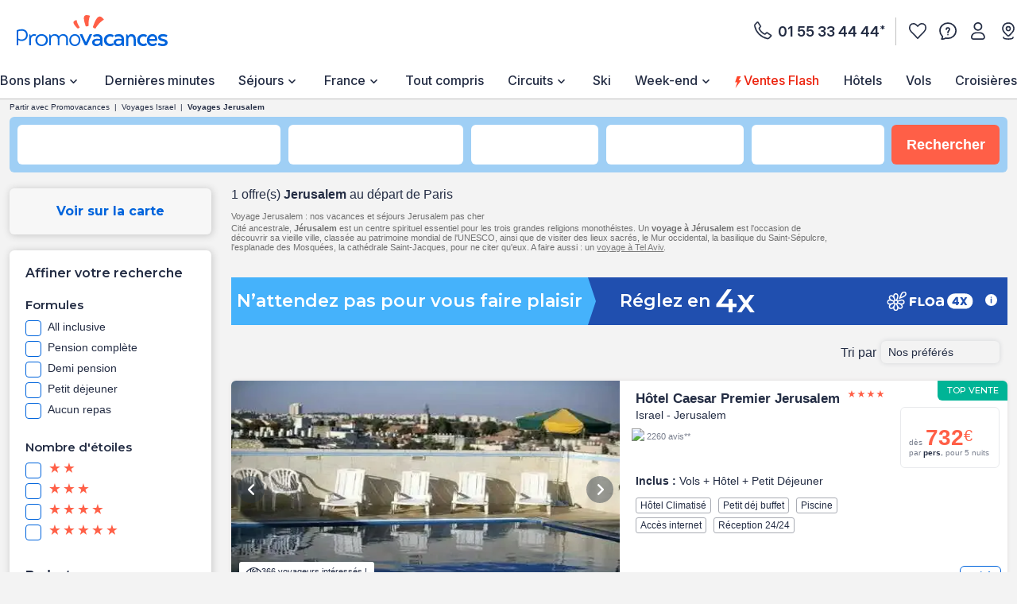

--- FILE ---
content_type: text/html;charset=UTF-8
request_url: https://www.promovacances.com/vacances-sejour-hotel/voyage-jerusalem/israel/?&destinationZones=2827
body_size: 84637
content:
<!doctype html>
<html prefix="og: https://ogp.me/ns#" lang="fr">
<head><link rel="preconnect" href="//9hh58l04sa.kameleoon.eu"/>
<link rel="preconnect" href="//static.promovacances.com"/>
<link rel="preconnect" href="//static.service-voyages.com"/><link rel="preload" as="image" fetchpriority="high" href="https://www.promovacances.com/fstrz/r/s/edgepic.fzcdn.net/8c81b980ca.svg" /><link rel="preload" as="image" href="https://static.promovacances.com/photos/israel/tel-aviv/caesar-premier-jerusalem_VIRHBS1809151105901_pghd.jpg" fetchpriority="high">
<script>fstrz=!0;;"use strict";window.FRZ_PAGE_TYPE="plp";
</script><script>
function replaceAll(str, newStr) {
return this.replace(new RegExp(str, "g"), newStr);
}
if (!String.prototype.replaceAll) {
// eslint-disable-next-line no-extend-native
String.prototype.replaceAll = replaceAll;
}
function setUserDataGaLocalStorage () {
if (typeof localStorage !== 'undefined') {
const ga4Key = JSON.stringify(
{
user_data: {
email : getUserDataEmail()?.toLowerCase(),
}
}
);
localStorage.setItem('googleAnalytics', ga4Key);
}
}
function getEmailFromLocalStorage(){
let email='';
if (typeof localStorage !== 'undefined') {
const googleAnalytics = JSON.parse(localStorage.getItem("googleAnalytics"));
email = googleAnalytics?.user_data?.email;
}
return email;
}
let userLocationGtm;
/*
if (navigator.geolocation) { navigator.geolocation.getCurrentPosition(locationFound) }
function locationFound(position) {
userLocationGtm = ('lat: '+ position.coords.latitude + ', lon: ' + position.coords.longitude);
}
*/
function getBrowserName(){
var userAgent = navigator.userAgent;
var browserName="";
if(userAgent.match(/chrome|chromium|crios/i)){
browserName = "chrome";
}else if(userAgent.match(/firefox|fxios/i)){
browserName = "firefox";
}else if(userAgent.match(/safari/i)){
browserName = "safari";
}else if(userAgent.match(/opr\//i)){
browserName = "opera";
}else if(userAgent.match(/edg/i)){
browserName = "edge";
}else if(userAgent.match(/MSIE/i) || userAgent.match(/trident/i)){
browserName = "ie";
}else if ((userAgent.indexOf('Mozilla/5.0') > -1 && userAgent.indexOf('Android ') > -1 && userAgent.indexOf('AppleWebKit') > -1) && !(userAgent.indexOf('Chrome') > -1)){
browserName = "android browser";
}
return browserName;
};
function getUrlUid(){
const url = new URL(window?.location?.href);
return url?.searchParams?.get("uid");
}
function getUserDataEmail() {
const urlUid = getUrlUid();
if (urlUid) {
return urlUid.toLowerCase();
}
return getEmailFromLocalStorage();
}
function getUrlSegments(url) {
if (url && typeof url === "string") {
return url?.split("#")[0].split("?")[0].split("/")
.filter(segment => segment?.length)
.filter(segment => !segment.includes('.html'));
}
return window?.location?.pathname?.split("/").filter(segment => segment?.length);
};
function getGtmFormatedText(value) {
if (typeof value === "string") {
return value
?.toLocaleLowerCase()
?.replaceAll(" ", "_")
?.replaceAll("-", "_")
?.replaceAll("'", "_")
?.normalize("NFD")
?.replace(/\p{Diacritic}/gu, "");
}
return value;
};
function getActiveABTest() {
if (
typeof Kameleoon === "undefined" ||
typeof Kameleoon?.API?.Experiments?.getActive !== "function"
) {
return null;
}
const activeTests = Kameleoon?.API?.Experiments?.getActive();
if (activeTests?.length) {
return activeTests?.map(activeTest =>
getGtmFormatedText(activeTest?.name + "_" + activeTest?.associatedVariation?.name)
)?.join("&");
}
};
function getCookie(name) {
if (!name) return;
const v = document.cookie.match('(^|;) ?' + name + '=([^;]*)(;|$)');
return v ? decodeURIComponent(v[2]) : null;
}
function setEngineDepartureCity(items) {
const departureCity = JSON?.parse(getCookie('searchCriteria'))?.data?.lastTopDestinationSelected?.label;
if (Array.isArray(items) && departureCity) {
return items?.map(item => {
newItem = item;
newItem.ecommerce.product_departure_city = getGtmFormatedText(departureCity);
return newItem;
});
}
return items;
}
//pageData
function buildObjPageData(pageName){
let pageData = {
'geolocation' : userLocationGtm,
'site_name': 'pmvc',
'category' : 'pmvc',
'site_section' : getGtmFormatedText('sejour'),
'pagename' : pageName,
'site_type' : 'hors_ce',
'language' : 'fr',
'abtest' : getActiveABTest(),
'environment' : 'prod',
'url_path' : '/vacances-sejour-hotel/voyage-jerusalem/israel/',
'page_location': window?.location?.href,
'device' : 'desktop',
'browser': 'chrome',
'resultats_nb':'1',
'site_country' : 'FR',
'destination': getGtmFormatedText("Jerusalem"),
'platform' : 'website',
};
Object.keys(pageData).forEach(key => {
if (pageData[key] === '') {
pageData[key] = null;
}
});
return {
'user_data': {
'email' : getUserDataEmail()?.toLowerCase()
},
'page_data': pageData
}
}
function checkPartnersConditions(keywords) {
const queryString = window?.location?.search;
if (!queryString) return status;
const urlParams = new URLSearchParams(queryString);
const gclid = urlParams.get('gclid');
const kword = urlParams.get('kword');
if (gclid !== null && kword !== null) {
const brandRegex = new RegExp('promovac|fram', 'i');
status = !brandRegex.test(kword);
if (status) return status;
}
const keywordsRegex = new RegExp(keywords, 'i');
status = keywordsRegex.test(queryString.toLowerCase());
return status;
}
function setCookie(name, value) {
const date = new Date();
date.setTime(date.getTime() + 365 * 24 * 60 * 60 * 1000);
const expires = '; expires=' + date.toUTCString();
const domain = window.location.hostname.split('.').slice(-2).join('.');
document.cookie = name + '=' + (value || '') + expires + '; domain=.' + domain + '; path=/';
}
function setPartnersConditionsCookies() {
const tradedoublerExclusionsStatus = sessionStorage.getItem('exclusions_tradedoubler');
const timeoneExclusionsStatus = sessionStorage.getItem('exclusions_timeone');
const commonKeywords = 'criteo|retargeting|voyagespirates|shopbot|odv|alibabuy|facebook|social_ads|easy|oogolo|kayak|partirou|routard';
if (!tradedoublerExclusionsStatus) {
const tradedoublerExclusions = checkPartnersConditions(commonKeywords + '|timeone');
setCookie('exclusions_tradedoubler', tradedoublerExclusions.toString());
sessionStorage.setItem('exclusions_tradedoubler', tradedoublerExclusions.toString());
}
if (!timeoneExclusionsStatus) {
const timeoneExclusions = checkPartnersConditions(commonKeywords + '|tradedoubler');
setCookie('exclusions_timeone', timeoneExclusions.toString());
sessionStorage.setItem('exclusions_timeone', timeoneExclusions.toString());
}
if (tradedoublerExclusionsStatus) {
setCookie('exclusions_tradedoubler', tradedoublerExclusionsStatus);
}
if (timeoneExclusionsStatus) {
setCookie('exclusions_timeone', timeoneExclusionsStatus);
}
}
function setSlidersClickEventListeners() {
const sliderMomentSales = document?.querySelector('#root-sliderMomentSales');
const slides = sliderMomentSales?.querySelectorAll('.slick-slide');
const isActiveSlider = slides?.length > 1;
if (slides?.length > 0) {
slides.forEach(slide => {
slide.addEventListener('click', (event) => {
const index = slide.getAttribute('data-index');
const action = sliderMomentSales.getAttribute('data-navAction');
const clickName = slide.querySelector('a')?.getAttribute('href') || slide.querySelector('[role="link"]')?.getAttribute('data-target');
dataLayer.push({event_data: null});
dataLayer.push({
event: "navigation",
event_data: {
navigation_action: action ? getGtmFormatedText(action.trim()) : null,
navigation_click_name: clickName ? getGtmFormatedText(getUrlSegments(clickName)?.pop()) : null,
navigation_click_location: isActiveSlider && index ? (parseInt(index) + 1).toString() : null,
}
});
});
});
}
}
function setAdsClickEventListeners() {
const navBanners = document?.querySelectorAll('[data-gtm="nav"]');
if (navBanners?.length > 0) {
navBanners.forEach(navBanner => {
navBanner.addEventListener('click', (event) => {
const action = navBanner.getAttribute('data-navAction');
const clickName = navBanner.getAttribute('href');
dataLayer.push({event_data: null});
dataLayer.push({
event: "navigation",
event_data: {
navigation_action: action ? getGtmFormatedText(action.trim()) : null,
navigation_click_name: clickName ? getGtmFormatedText(getUrlSegments(clickName)?.pop()) : null,
navigation_click_location: null,
}
});
});
});
}
}
window.dataLayer = window.dataLayer || [];
setPartnersConditionsCookies();
setUserDataGaLocalStorage();
window.addEventListener("load", () => {
setSlidersClickEventListeners();
setAdsClickEventListeners();
});
</script>
<meta charset="UTF-8">
<meta name="HandheldFriendly" content="true" />
<meta name="MobileOptimized" content="320" />
<meta name="viewport" content="width=device-width, initial-scale=1.0, maximum-scale=1.0, user-scalable=no, minimal-ui" />
<meta name="apple-mobile-web-app-capable" content="yes" />
<meta name="mobile-web-app-capable" content="yes">
<meta name="apple-mobile-web-app-status-bar-style" content="black" />
<meta name="theme-color" content="#0064dc"/>
<title>Voyage Jerusalem : vacances et séjours petit prix</title>
<meta name="description" content="A la recherche d'un séjour Jerusalem pas cher ? Des voyages Jerusalem à prix promo cet été avec Promovacances. Club de vacances Jerusalem à petits prix : Club Ado & Mini Club, en famille, en couple ou en solo, animations pour petits et grands. ">
<meta name="keywords" content="" />
<meta name="robots" content="noindex, follow" />
<link rel="canonical" href="https://www.promovacances.com/vacances-sejour-hotel/voyage-jerusalem/israel/" />
<link rel="alternate" hreflang="fr-FR" href="https://www.promovacances.com/vacances-sejour-hotel/voyage-jerusalem/israel/" />
<link rel="alternate" hreflang="fr-BE" href="https://www.promovacances.be/vacances-sejour-hotel/voyage-jerusalem/israel/" />
<link rel="alternate" hreflang="x-default" href="https://www.promovacances.com/vacances-sejour-hotel/voyage-jerusalem/israel/" />
<link rel="alternate" type="text/plain" href="https://www.promovacances.com/llms.txt" />
<link rel="apple-touch-icon" sizes="180x180" href="https://www.promovacances.com/resources/static/dist/pmvc/apple-touch-icon.png?r=bc8f2724ddef116af53fcacf6d679dad" />
<link rel="icon" type="image/jpg" sizes="32x32" href="https://www.promovacances.com/resources/static/dist/pmvc/favicon-32x32.jpg?r=bc8f2724ddef116af53fcacf6d679dad" />
<link rel="icon" type="image/jpg" sizes="16x16" href="https://www.promovacances.com/resources/static/dist/pmvc/favicon-16x16.jpg?r=bc8f2724ddef116af53fcacf6d679dad" />
<link rel="apple-touch-icon-precomposed" sizes="152x152" href="https://www.promovacances.com/resources/static/dist/pmvc/icon-152x152.png?r=bc8f2724ddef116af53fcacf6d679dad" />
<link rel="apple-touch-icon-precomposed" sizes="120x120" href="https://www.promovacances.com/resources/static/dist/pmvc/icon-120x120.png?r=bc8f2724ddef116af53fcacf6d679dad" />
<link rel="preconnect" href="https://fonts.gstatic.com" crossorigin />
<link rel="preload" as="style" href="https://fonts.googleapis.com/css2?family=Montserrat:wght@400;500;600;700;800&amp;display=swap">
<link rel="stylesheet" href="https://fonts.googleapis.com/css2?family=Montserrat:wght@400;500;600;700;800&amp;display=swap" media="print" onload="this.media='all'">
<link rel="preload" as="style" href="https://fonts.googleapis.com/css2?family=Roboto+Condensed:wght@300;400;700&amp;family=Roboto:wght@300;400;500;700&amp;display=swap">
<link rel="stylesheet" href="https://fonts.googleapis.com/css2?family=Roboto+Condensed:wght@300;400;700&amp;family=Roboto:wght@300;400;500;700&amp;display=swap" media="print" onload="this.media='all'">
<link rel="preload" as="style" href="https://fonts.googleapis.com/css2?family=Nunito:wght@400;500;600;700;800;900&amp;display=swap">
<link rel="stylesheet" href="https://fonts.googleapis.com/css2?family=Nunito:wght@400;500;600;700;800;900&amp;display=swap" media="print" onload="this.media='all'">
<link rel="preload" as="style" href="https://fonts.googleapis.com/css2?family=Poppins:wght@400;500;600;700;800;900&amp;display=swap">
<link rel="stylesheet" href="https://fonts.googleapis.com/css2?family=Poppins:wght@400;500;600;700;800;900&amp;display=swap" media="print" onload="this.media='all'">
<link rel="preload" as="style" href="https://fonts.googleapis.com/css2?family=Sniglet&amp;display=swap">
<link rel="stylesheet" href="https://fonts.googleapis.com/css2?family=Sniglet&amp;display=swap" media="print" onload="this.media='all'">
<link rel="preload" as="style" href="https://fonts.googleapis.com/css2?family=Inter:ital,opsz,wght@0,14..32,100..900;1,14..32,100..900&amp;display=swap">
<link rel="stylesheet" href="https://fonts.googleapis.com/css2?family=Inter:ital,opsz,wght@0,14..32,100..900;1,14..32,100..900&amp;display=swap" media="print" onload="this.media='all'">
<noscript>
<link rel="stylesheet" href="https://fonts.googleapis.com/css2?family=Roboto+Condensed:wght@300;400;700&amp;family=Roboto:wght@300;400;500;700&amp;display=swap">
</noscript>
<noscript>
<link rel="stylesheet" href="https://fonts.googleapis.com/css2?family=Montserrat:wght@400;500;600;700;800&amp;display=swap">
</noscript>
<noscript>
<link rel="stylesheet" href="https://fonts.googleapis.com/css2?family=Nunito:wght@400;500;600;700;800;900&amp;display=swap">
</noscript>
<noscript>
<link rel="stylesheet" href="https://fonts.googleapis.com/css2?family=Poppins:wght@400;500;600;700;800;900&amp;display=swap">
</noscript>
<noscript>
<link rel="stylesheet" href="https://fonts.googleapis.com/css2?family=Sniglet&amp;display=swap">
</noscript>
<noscript>
<link rel="stylesheet" href="https://fonts.googleapis.com/css2?family=Inter:ital,opsz,wght@0,14..32,100..900;1,14..32,100..900&amp;display=swap">
</noscript>
<link rel="manifest" href="https://www.promovacances.com/resources/static/dist/pmvc/manifest.json">
<script src="https://www.promovacances.com/resources/static/dist/obflnk/obflnk.js?r=bc8f2724ddef116af53fcacf6d679dad"></script>
<script async type="module">
(function(){
function getRandomInt(min, max) {
return Math.floor(Math.random() * (max - min)) + min;
};
let valuePercentAppDynamicsRum = 10;
const random = getRandomInt(0, 100);
valuePercentAppDynamicsRum = 50;
if(random <= valuePercentAppDynamicsRum){
const fileAdrum = "https://cdn.appdynamics.com/adrum/adrum-latest.js";
const fileref=document.createElement('script');
fileref.setAttribute("src", fileAdrum);
fileref.crossOrigin = 'anonymous';
const script = document.createElement('script');
script.innerHTML = 'window["adrum-start-time"]= new Date().getTime(); window["adrum-app-key"] = "AD-AAB-AAB-RXC";';
/*add script*/
document.getElementsByTagName("head")[0].appendChild(script);
/*add file*/
document.getElementsByTagName("head")[0].appendChild(fileref);
}
})();
</script>
<script>
// Duration in milliseconds to wait while the Kameleoon application file is loaded
var kameleoonLoadingTimeout = 1000;
window.kameleoonQueue = window.kameleoonQueue || [];
window.kameleoonStartLoadTime = new Date().getTime();
if (! document.getElementById("kameleoonLoadingStyleSheet") && ! window.kameleoonDisplayPageTimeOut)
{
var kameleoonS = document.getElementsByTagName("script")[0];
var kameleoonCc = "* { visibility: hidden !important; background-image: none !important; }";
var kameleoonStn = document.createElement("style");
kameleoonStn.type = "text/css";
kameleoonStn.id = "kameleoonLoadingStyleSheet";
if (kameleoonStn.styleSheet)
{
kameleoonStn.styleSheet.cssText = kameleoonCc;
}
else
{
kameleoonStn.appendChild(document.createTextNode(kameleoonCc));
}
kameleoonS.parentNode.insertBefore(kameleoonStn, kameleoonS);
window.kameleoonDisplayPage = function(fromEngine)
{
if (!fromEngine)
{
window.kameleoonTimeout = true;
}
if (kameleoonStn.parentNode)
{
kameleoonStn.parentNode.removeChild(kameleoonStn);
}
};
window.kameleoonDisplayPageTimeOut = window.setTimeout(window.kameleoonDisplayPage, kameleoonLoadingTimeout);
}
</script>
<script>
// Change the value of this URL to point to your own URL, where the iFrame is hosted
window.kameleoonIframeURL = "https://www.promovacances.com/resources/static/dist/tiers/kameleoon-iframe.html";
window.kameleoonLightIframe = false;
var kameleoonIframeOriginElement = document.createElement("a");
kameleoonIframeOriginElement.href = kameleoonIframeURL;
window.kameleoonIframeOrigin = kameleoonIframeOriginElement.origin || (kameleoonIframeOriginElement.protocol + "//" + kameleoonIframeOriginElement.hostname);
if (location.href.indexOf(window.kameleoonIframeOrigin) != 0)
{
window.kameleoonLightIframe = true;
var kameleoonProcessMessageEvent = function(event)
{
if (window.kameleoonIframeOrigin == event.origin && event.data.slice && event.data.slice(0,9) == "Kameleoon")
{
window.removeEventListener("message", kameleoonProcessMessageEvent);
window.kameleoonExternalIFrameLoaded = true;
if (window.Kameleoon)
{
eval(event.data);
Kameleoon.Analyst.load();
}
else
{
window.kameleoonExternalIFrameLoadedData = event.data;
}
}
};
if (window.addEventListener)
{
window.addEventListener("message", kameleoonProcessMessageEvent, false);
}
var iframeNode = document.createElement("iframe");
iframeNode.src = kameleoonIframeURL;
iframeNode.id = "kameleoonExternalIframe";
iframeNode.style = "float: left !important; opacity: 0.0 !important; width: 0px !important; height: 0px !important;";
document.head.appendChild(iframeNode);
}
</script>
<script type="text/javascript" src="//9hh58l04sa.kameleoon.eu/engine.js" async="true" fetchpriority="high"></script>
<script src="https://www.promovacances.com/resources/static/dist/vendor/vendor.js?r=bc8f2724ddef116af53fcacf6d679dad" defer></script>
<script src="https://www.promovacances.com/resources/static/dist/axiosVendor/axiosVendor.js?r=bc8f2724ddef116af53fcacf6d679dad" defer></script>
<script src="https://www.promovacances.com/resources/static/dist/reduxVendor/reduxVendor.js?r=bc8f2724ddef116af53fcacf6d679dad" defer></script>
<script src="https://www.promovacances.com/resources/static/dist/reactVendor/reactVendor.js?r=bc8f2724ddef116af53fcacf6d679dad" defer></script>
<script src="https://www.promovacances.com/resources/static/dist/othersVendor/othersVendor.js?r=bc8f2724ddef116af53fcacf6d679dad" defer></script>
<script src="https://www.promovacances.com/resources/static/dist/babelRuntime/babelRuntime.js?r=bc8f2724ddef116af53fcacf6d679dad" defer></script>
<meta name="twitter:card" content="summary">
<meta name="twitter:site" content="@promovacances.com/">
<meta name="twitter:image" content="https://www.promovacances.com/resources/static/dist/pmvc/logo-desktop.svg?r=bc8f2724ddef116af53fcacf6d679dad" />
<meta name="twitter:title" content="Voyage Jerusalem : vacances et séjours petit prix" />
<meta name="twitter:description" content="A la recherche d'un séjour Jerusalem pas cher ? Des voyages Jerusalem à prix promo cet été avec Promovacances. Club de vacances Jerusalem à petits prix : Club Ado & Mini Club, en famille, en couple ou en solo, animations pour petits et grands. " />
<meta property="og:title" content="Voyage Jerusalem : vacances et séjours petit prix" />
<meta property="og:description" content="A la recherche d'un séjour Jerusalem pas cher ? Des voyages Jerusalem à prix promo cet été avec Promovacances. Club de vacances Jerusalem à petits prix : Club Ado & Mini Club, en famille, en couple ou en solo, animations pour petits et grands. " />
<meta property="og:type" content="website" />
<meta property="og:url" content="https://www.promovacances.com/vacances-sejour-hotel/voyage-jerusalem/israel/" />
<meta property="og:image" content="https://static.promovacances.com/photos/israel/tel-aviv/caesar-premier-jerusalem_VIRHBS1809151105901_pghd.jpg" />
<meta property="article:published_time" content="2025-12-15" />
<meta property="article:modified_time" content="2026-01-05" />
<script type="application/ld+json">
{
"@context" : "http://schema.org",
"@type" : "BreadcrumbList",
"itemListElement" : [ {
"@type" : "ListItem",
"position" : 1,
"item" : {
"name" : "Partir avec Promovacances",
"@id" : "https://www.promovacances.com/"
}
}, {
"@type" : "ListItem",
"position" : 2,
"item" : {
"name" : "Voyages Israel",
"@id" : "https://www.promovacances.com/vacances-sejour-hotel/voyage-israel/"
}
}, {
"@type" : "ListItem",
"position" : 3,
"item" : {
"name" : "Voyages Jerusalem",
"@id" : "https://www.promovacances.com/vacances-sejour-hotel/voyage-jerusalem/israel/"
}
} ]
}
</script>
<script type="application/ld+json">
{
"@context" : "https://schema.org",
"@type" : "Organization",
"url" : "https://www.promovacances.com",
"logo" : "https://static.promovacances.com/photos/vignettes/promovacances.com/20190626172437-promovacances.com-logoPMVC.png"
}
</script>
<script type="text/javascript">window.didomiEnabled=true;</script>
<script defer type="text/javascript">window.gdprAppliesGlobally=true;(function(){function a(e){if(!window.frames[e]){if(document.body&&document.body.firstChild){var t=document.body;var n=document.createElement("iframe");n.style.display="none";n.name=e;n.title=e;t.insertBefore(n,t.firstChild)}else{setTimeout(function(){a(e)},5)}}}function e(n,r,o,c,s){function e(e,t,n,a){if(typeof n!=="function"){return}if(!window[r]){window[r]=[]}var i=false;if(s){i=s(e,t,n)}if(!i){window[r].push({command:e,parameter:t,callback:n,version:a})}}e.stub=true;function t(a){if(!window[n]||window[n].stub!==true){return}if(!a.data){return}var i=typeof a.data==="string";var e;try{e=i?JSON.parse(a.data):a.data}catch(t){return}if(e[o]){var r=e[o];window[n](r.command,r.parameter,function(e,t){var n={};n[c]={returnValue:e,success:t,callId:r.callId};a.source.postMessage(i?JSON.stringify(n):n,"*")},r.version)}}if(typeof window[n]!=="function"){window[n]=e;if(window.addEventListener){window.addEventListener("message",t,false)}else{window.attachEvent("onmessage",t)}}}e("__tcfapi","__tcfapiBuffer","__tcfapiCall","__tcfapiReturn");a("__tcfapiLocator");(function(e){var t=document.createElement("script");t.id="spcloader";t.type="text/javascript";t.async=true;t.src="https://sdk.privacy-center.org/"+e+"/loader.js?target="+document.location.hostname;t.charset="utf-8";var n=document.getElementsByTagName("script")[0];n.parentNode.insertBefore(t,n)})("00e2081b-aed0-4934-b7c9-f35024cdfd7a")})();</script>
<script>
window.gtmKey = 'GTM-P8M37QL';
</script>
<script src="https://www.promovacances.com/resources/static/dist/script_gtm/script_gtm.js?r=bc8f2724ddef116af53fcacf6d679dad" defer></script>
<script src="https://www.promovacances.com/resources/static/dist/adsByGoogle/adsByGoogle.js?r=bc8f2724ddef116af53fcacf6d679dad" defer></script>
<style>
.react-calendar{background:#fff;border:1px solid #a0a096;font-family:Arial,Helvetica,sans-serif;line-height:1.125em;max-width:100%;width:350px}.react-calendar--doubleView{width:700px}.react-calendar--doubleView .react-calendar__viewContainer{display:flex;margin:-.5em}.react-calendar--doubleView .react-calendar__viewContainer>*{margin:.5em;width:50%}.react-calendar,.react-calendar *,.react-calendar :after,.react-calendar :before{box-sizing:border-box}.react-calendar button{border:0;margin:0;outline:none}.react-calendar button:enabled:hover{cursor:pointer}.react-calendar__navigation{display:flex;height:44px;margin-bottom:1em}.react-calendar__navigation button{background:none;min-width:44px}.react-calendar__navigation button:disabled{background-color:#f0f0f0}.react-calendar__navigation button:enabled:focus,.react-calendar__navigation button:enabled:hover{background-color:#e6e6e6}.react-calendar__month-view__weekdays{font:inherit;font-size:.75em;font-weight:700;text-align:center;text-transform:uppercase}.react-calendar__month-view__weekdays__weekday{padding:.5em}.react-calendar__month-view__weekNumbers .react-calendar__tile{align-items:center;display:flex;font:inherit;font-size:.75em;font-weight:700;justify-content:center}.react-calendar__month-view__days__day--weekend{color:#d10000}.react-calendar__century-view__decades__decade--neighboringCentury,.react-calendar__decade-view__years__year--neighboringDecade,.react-calendar__month-view__days__day--neighboringMonth{color:#757575}.react-calendar__century-view .react-calendar__tile,.react-calendar__decade-view .react-calendar__tile,.react-calendar__year-view .react-calendar__tile{padding:2em .5em}.react-calendar__tile{background:none;font:inherit;font-size:.833em;max-width:100%;padding:10px 6.6667px;text-align:center}.react-calendar__tile:disabled{background-color:#f0f0f0;color:#ababab}.react-calendar__century-view__decades__decade--neighboringCentury:disabled,.react-calendar__decade-view__years__year--neighboringDecade:disabled,.react-calendar__month-view__days__day--neighboringMonth:disabled{color:#cdcdcd}.react-calendar__tile:enabled:focus,.react-calendar__tile:enabled:hover{background-color:#e6e6e6}.react-calendar__tile--now{background:#ffff76}.react-calendar__tile--now:enabled:focus,.react-calendar__tile--now:enabled:hover{background:#ffffa9}.react-calendar__tile--hasActive{background:#76baff}.react-calendar__tile--hasActive:enabled:focus,.react-calendar__tile--hasActive:enabled:hover{background:#a9d4ff}.react-calendar__tile--active{background:#006edc;color:#fff}.react-calendar__tile--active:enabled:focus,.react-calendar__tile--active:enabled:hover{background:#1087ff}.react-calendar--selectRange .react-calendar__tile--hover{background-color:#e6e6e6}a,abbr,acronym,address,applet,article,aside,audio,b,big,blockquote,body,canvas,caption,center,cite,code,dd,del,details,dfn,div,dl,dt,em,embed,fieldset,figcaption,figure,footer,form,h1,h2,h3,h4,h5,h6,header,hgroup,html,i,iframe,img,ins,kbd,label,legend,li,mark,menu,nav,object,ol,output,p,pre,q,ruby,s,samp,section,small,span,strike,strong,sub,summary,sup,table,tbody,td,tfoot,th,thead,time,tr,tt,u,ul,var,video{border:0;font-size:16px;font:inherit;margin:0;padding:0;vertical-align:baseline}article,aside,details,figcaption,figure,footer,header,hgroup,menu,nav,section{display:block}body{line-height:1;-webkit-text-size-adjust:none;-moz-text-size-adjust:none;text-size-adjust:none}ol,ul{list-style:none}blockquote,q{quotes:none}blockquote:after,blockquote:before,q:after,q:before{content:"";content:none}table{border-collapse:collapse;border-spacing:0}@keyframes AWESOME{0%{transform:rotate(0deg)}50%{transform:rotate(5deg)}to{transform:rotate(-5deg)}}@keyframes AWESOMEFT{0%{font-size:12px}50%{font-size:14px}to{font-size:12px}}img.awesome{animation:AWESOME 1s infinite}body.awesome a,body.awesome h2,body.awesome p,body.awesome span{animation:AWESOMEFT 1s infinite}body.noScroll{left:0;position:fixed;width:100%}body.noBodyMove{overflow-y:hidden}button,input,select{-webkit-appearance:none;background-color:transparent;border:0;border-radius:0;box-shadow:none;outline:0}button:focus,button:hover,input:focus,input:hover,select:focus,select:hover{outline:0}a{color:#242d44;-webkit-text-decoration:none;text-decoration:none}.mob-Overlay{background:rgba(0,0,0,.5);display:none;height:100%;left:0;position:fixed;top:0;width:100%;z-index:7}.mob-Theme-arrow{border-style:solid;border-width:2px 2px 0 0;display:inline-block;height:.6rem;width:.6rem}.mob-Theme-arrow--right{transform:rotate(45deg)}.mob-Theme-arrow--down{transform:rotate(135deg)}.show-loading-animation .rect-shape,.show-loading-animation .round-shape,.show-loading-animation .text-row,.show-loading-animation.rect-shape,.show-loading-animation.round-shape,.show-loading-animation.text-row{animation:react-placeholder-pulse 1.5s infinite}@keyframes react-placeholder-pulse{0%{opacity:.6}50%{opacity:1}to{opacity:.6}}.Engine .Engine-select--duration+.kv-BottomModal-opened:before,.Engine .Engine-select--travelTheme+.kv-BottomModal-opened:before{background-color:rgba(36,45,68,.4);content:"";height:50vh;position:absolute;top:-300px;width:100%;z-index:-1}.Engine .Engine-select--duration+.kv-BottomModal-opened .kv-BottomModal-contentArea,.Engine .Engine-select--travelTheme+.kv-BottomModal-opened .kv-BottomModal-contentArea{flex-grow:0}@media(min-width:576px){.Engine .Engine-select--duration+.kv-BottomModal-opened,.Engine .Engine-select--travelTheme+.kv-BottomModal-opened{top:0}.Engine .Engine-select--duration+.kv-BottomModal-opened .kv-BottomModal-contentArea,.Engine .Engine-select--travelTheme+.kv-BottomModal-opened .kv-BottomModal-contentArea{flex-grow:1}}.stars .icon-star{display:inline-block;width:8px}.stars .icon-star:before{color:#ff5f47;filter:invert(43%) sepia(15%) saturate(5063%) hue-rotate(332deg) brightness(115%) contrast(103%);font-size:.625rem;vertical-align:top}.container,.container-fluid,.container-lg,.container-md,.container-sm,.container-xl,.kv-Footer-slider,.kv-container,.kv-container-fluid,.kv-container-lg,.kv-container-md,.kv-container-sm,.kv-container-xl,.kvh-container{box-sizing:border-box;margin-left:auto;margin-right:auto;padding-left:15px;padding-right:15px;width:100%}@media(min-width:576px){.container,.container-sm,.kv-Footer-slider,.kv-container,.kv-container-sm,.kvh-container{max-width:540px}.container-sm--noPadding,.kv-container-sm--noPadding,.kv-no-gutter-sm--left,.no-gutter-sm--left{padding-left:0;padding-right:0}}@media(min-width:768px){.container,.container-md,.container-md--noPadding,.container-md--padding,.container-sm,.kv-Footer-slider,.kv-container,.kv-container-md,.kv-container-md--noPadding,.kv-container-md--padding,.kv-container-sm,.kvh-container{margin:0 auto;max-width:738px}.gutter-md--left,.kv-gutter-md--left{padding-left:15px!important}}@media(min-width:992px){.container,.container-lg,.container-lg--padding,.container-md,.container-sm,.kv-Footer-slider,.kv-container,.kv-container-lg,.kv-container-lg--padding,.kv-container-md,.kv-container-sm,.kvh-container{margin:0 auto;max-width:942px}}@media(min-width:1200px){.container,.container-lg,.container-md,.container-sm,.container-xl,.container-xl--padding,.kv-Footer-slider,.kv-container,.kv-container-lg,.kv-container-md,.kv-container-sm,.kv-container-xl,.kv-container-xl--padding,.kvh-container{margin:0 auto;max-width:1300px}.container-xl--padding,.kv-container-xl--padding{padding-left:15px;padding-right:15px}}.col-1,.col-10,.col-11,.col-12,.col-2,.col-3,.col-4,.col-5,.col-6,.col-7,.col-8,.col-9,.col-auto,.col-lg,.col-lg-1,.col-lg-10,.col-lg-11,.col-lg-12,.col-lg-2,.col-lg-3,.col-lg-4,.col-lg-5,.col-lg-6,.col-lg-7,.col-lg-8,.col-lg-9,.col-lg-auto,.col-md,.col-md-1,.col-md-10,.col-md-11,.col-md-12,.col-md-2,.col-md-3,.col-md-4,.col-md-5,.col-md-6,.col-md-7,.col-md-8,.col-md-9,.col-md-auto,.col-sm,.col-sm-1,.col-sm-10,.col-sm-11,.col-sm-12,.col-sm-2,.col-sm-3,.col-sm-4,.col-sm-5,.col-sm-6,.col-sm-7,.col-sm-8,.col-sm-9,.col-sm-auto,.col-xl,.col-xl-1,.col-xl-10,.col-xl-11,.col-xl-12,.col-xl-2,.col-xl-3,.col-xl-4,.col-xl-5,.col-xl-6,.col-xl-7,.col-xl-8,.col-xl-9,.col-xl-auto,.custom-col-xl-3,.custom-col-xl-9,.kv-col-1,.kv-col-10,.kv-col-11,.kv-col-12,.kv-col-2,.kv-col-3,.kv-col-4,.kv-col-5,.kv-col-6,.kv-col-7,.kv-col-8,.kv-col-9,.kv-col-auto,.kv-col-lg,.kv-col-lg-1,.kv-col-lg-10,.kv-col-lg-11,.kv-col-lg-12,.kv-col-lg-2,.kv-col-lg-3,.kv-col-lg-4,.kv-col-lg-5,.kv-col-lg-6,.kv-col-lg-7,.kv-col-lg-8,.kv-col-lg-9,.kv-col-lg-auto,.kv-col-md,.kv-col-md-1,.kv-col-md-10,.kv-col-md-11,.kv-col-md-12,.kv-col-md-2,.kv-col-md-3,.kv-col-md-4,.kv-col-md-5,.kv-col-md-6,.kv-col-md-7,.kv-col-md-8,.kv-col-md-9,.kv-col-md-auto,.kv-col-sm,.kv-col-sm-1,.kv-col-sm-10,.kv-col-sm-11,.kv-col-sm-12,.kv-col-sm-2,.kv-col-sm-3,.kv-col-sm-4,.kv-col-sm-5,.kv-col-sm-6,.kv-col-sm-7,.kv-col-sm-8,.kv-col-sm-9,.kv-col-sm-auto,.kv-col-xl,.kv-col-xl-1,.kv-col-xl-10,.kv-col-xl-11,.kv-col-xl-12,.kv-col-xl-2,.kv-col-xl-3,.kv-col-xl-4,.kv-col-xl-5,.kv-col-xl-6,.kv-col-xl-7,.kv-col-xl-8,.kv-col-xl-9,.kv-col-xl-auto,.kv-custom-col-xl-3,.kv-custom-col-xl-9{padding-left:15px;padding-right:15px;position:relative;width:100%}.gutters-left,.kv-gutters-left{padding-left:15px!important}.gutters-right,.kv-gutters-right{padding-right:15px!important}@media(min-width:1200px){.container,.kv-Footer-slider,.kv-container,.kvh-container{padding-left:12px;padding-right:12px}.container .kv-row,.container .row,.kv-Footer-slider .kv-row,.kv-Footer-slider .row,.kv-container .kv-row,.kv-container .row,.kvh-container .kv-row,.kvh-container .row{margin-left:-12px;margin-right:-12px}.container .kv-row.kv-no-gutters,.container .kv-row.no-gutters,.container .row.kv-no-gutters,.container .row.no-gutters,.kv-Footer-slider .kv-row.kv-no-gutters,.kv-Footer-slider .kv-row.no-gutters,.kv-Footer-slider .row.kv-no-gutters,.kv-Footer-slider .row.no-gutters,.kv-container .kv-row.kv-no-gutters,.kv-container .kv-row.no-gutters,.kv-container .row.kv-no-gutters,.kv-container .row.no-gutters,.kvh-container .kv-row.kv-no-gutters,.kvh-container .kv-row.no-gutters,.kvh-container .row.kv-no-gutters,.kvh-container .row.no-gutters{margin-left:0;margin-right:0}.container-xl--noPadding,.kv-container-xl--noPadding{padding-left:0;padding-right:0}.container-xl--padding,.kv-container-xl--padding{padding-left:15px;padding-right:15px}.col-1,.col-10,.col-11,.col-12,.col-2,.col-3,.col-4,.col-5,.col-6,.col-7,.col-8,.col-9,.col-auto,.col-lg,.col-lg-1,.col-lg-10,.col-lg-11,.col-lg-12,.col-lg-2,.col-lg-3,.col-lg-4,.col-lg-5,.col-lg-6,.col-lg-7,.col-lg-8,.col-lg-9,.col-lg-auto,.col-md,.col-md-1,.col-md-10,.col-md-11,.col-md-12,.col-md-2,.col-md-3,.col-md-4,.col-md-5,.col-md-6,.col-md-7,.col-md-8,.col-md-9,.col-md-auto,.col-sm,.col-sm-1,.col-sm-10,.col-sm-11,.col-sm-12,.col-sm-2,.col-sm-3,.col-sm-4,.col-sm-5,.col-sm-6,.col-sm-7,.col-sm-8,.col-sm-9,.col-sm-auto,.col-xl,.col-xl-1,.col-xl-10,.col-xl-11,.col-xl-12,.col-xl-2,.col-xl-3,.col-xl-4,.col-xl-5,.col-xl-6,.col-xl-7,.col-xl-8,.col-xl-9,.col-xl-auto,.kv-col-1,.kv-col-10,.kv-col-11,.kv-col-12,.kv-col-2,.kv-col-3,.kv-col-4,.kv-col-5,.kv-col-6,.kv-col-7,.kv-col-8,.kv-col-9,.kv-col-auto,.kv-col-lg,.kv-col-lg-1,.kv-col-lg-10,.kv-col-lg-11,.kv-col-lg-12,.kv-col-lg-2,.kv-col-lg-3,.kv-col-lg-4,.kv-col-lg-5,.kv-col-lg-6,.kv-col-lg-7,.kv-col-lg-8,.kv-col-lg-9,.kv-col-lg-auto,.kv-col-md,.kv-col-md-1,.kv-col-md-10,.kv-col-md-11,.kv-col-md-12,.kv-col-md-2,.kv-col-md-3,.kv-col-md-4,.kv-col-md-5,.kv-col-md-6,.kv-col-md-7,.kv-col-md-8,.kv-col-md-9,.kv-col-md-auto,.kv-col-sm,.kv-col-sm-1,.kv-col-sm-10,.kv-col-sm-11,.kv-col-sm-12,.kv-col-sm-2,.kv-col-sm-3,.kv-col-sm-4,.kv-col-sm-5,.kv-col-sm-6,.kv-col-sm-7,.kv-col-sm-8,.kv-col-sm-9,.kv-col-sm-auto,.kv-col-xl,.kv-col-xl-1,.kv-col-xl-10,.kv-col-xl-11,.kv-col-xl-12,.kv-col-xl-2,.kv-col-xl-3,.kv-col-xl-4,.kv-col-xl-5,.kv-col-xl-6,.kv-col-xl-7,.kv-col-xl-8,.kv-col-xl-9,.kv-col-xl-auto{padding-left:12px;padding-right:12px}.custom-col-xl-3,.kv-custom-col-xl-3{padding-left:0}.custom-col-xl-9,.kv-custom-col-xl-9{padding-right:0}.kv-no-gutters>.kv-gutters-left,.no-gutters>.gutters-left{padding-left:12px}.gutters-right,.kv-gutters-right{padding-right:12px}}.col,.kv-col{flex-basis:0;flex-grow:1;max-width:100%}.col-1,.kv-col-1{flex:0 0 8.333333%;max-width:8.333333%}.col-2,.kv-col-2{flex:0 0 16.666667%;max-width:16.666667%}.col-3,.kv-col-3{flex:0 0 25%;max-width:25%}.col-4,.kv-col-4{flex:0 0 33.333333%;max-width:33.333333%}.col-5,.kv-col-5{flex:0 0 41.666667%;max-width:41.666667%}.col-6,.kv-col-6{flex:0 0 50%;max-width:50%}.col-7,.kv-col-7{flex:0 0 58.333333%;max-width:58.333333%}.col-8,.kv-col-8{flex:0 0 66.666667%;max-width:66.666667%}.col-9,.kv-col-9{flex:0 0 75%;max-width:75%}.col-10,.kv-col-10{flex:0 0 83.333333%;max-width:83.333333%}.col-11,.kv-col-11{flex:0 0 91.666667%;max-width:91.666667%}.col-12,.kv-col-12{flex:0 0 100%;max-width:100%}.kv-offset-1,.offset-1{margin-left:8.333333%}.kv-offset-2,.offset-2{margin-left:16.666667%}.kv-offset-3,.offset-3{margin-left:25%}.kv-offset-4,.offset-4{margin-left:33.333333%}.kv-offset-5,.offset-5{margin-left:41.666667%}.kv-offset-6,.offset-6{margin-left:50%}.kv-offset-7,.offset-87{margin-left:58.333333%}.kv-offset-8,.offset-8{margin-left:66.666667%}.kv-offset-9,.offset-9{margin-left:75%}.kv-offset-10,.offset-10{margin-left:83.333333%}.kv-offset-11,.offset-11{margin-left:91.666667%}@media(min-width:576px){.col-sm,.kv-col-sm{flex-basis:0;flex-grow:1;max-width:100%}.col-sm-1,.kv-col-sm-1{flex:0 0 8.333333%;max-width:8.333333%}.col-sm-2,.kv-col-sm-2{flex:0 0 16.666667%;max-width:16.666667%}.col-sm-3,.kv-col-sm-3{flex:0 0 25%;max-width:25%}.col-sm-4,.kv-col-sm-4{flex:0 0 33.333333%;max-width:33.333333%}.col-sm-5,.kv-col-sm-5{flex:0 0 41.666667%;max-width:41.666667%}.col-sm-6,.kv-col-sm-6{flex:0 0 50%;max-width:50%}.col-sm-7,.kv-col-sm-7{flex:0 0 58.333333%;max-width:58.333333%}.col-sm-8,.kv-col-sm-8{flex:0 0 66.666667%;max-width:66.666667%}.col-sm-9,.kv-col-sm-9{flex:0 0 75%;max-width:75%}.col-sm-10,.kv-col-sm-10{flex:0 0 83.333333%;max-width:83.333333%}.col-sm-11,.kv-col-sm-11{flex:0 0 91.666667%;max-width:91.666667%}.col-sm-12,.kv-col-sm-12{flex:0 0 100%;max-width:100%}.kv-offset-sm-0,.offset-sm-0{margin-left:0}.kv-offset-sm-1,.offset-sm-1{margin-left:8.333333%}.kv-offset-sm-2,.offset-sm-2{margin-left:16.666667%}.kv-offset-sm-3,.offset-sm-3{margin-left:25%}.kv-offset-sm-4,.offset-sm-4{margin-left:33.333333%}.kv-offset-sm-5,.offset-sm-5{margin-left:41.666667%}.kv-offset-sm-6,.offset-sm-6{margin-left:50%}.kv-offset-sm-7,.offset-sm-7{margin-left:58.333333%}.kv-offset-sm-8,.offset-sm-8{margin-left:66.666667%}.kv-offset-sm-9,.offset-sm-9{margin-left:75%}.kv-offset-sm-10,.offset-sm-10{margin-left:83.333333%}.kv-offset-sm-11,.offset-sm-11{margin-left:91.666667%}}@media(min-width:768px){.col-md,.kv-col-md{flex-basis:0;flex-grow:1;max-width:100%}.col-md-1,.kv-col-md-1{flex:0 0 8.333333%;max-width:8.333333%}.col-md-2,.kv-col-md-2{flex:0 0 16.666667%;max-width:16.666667%}.col-md-3,.kv-col-md-3{flex:0 0 25%;max-width:25%}.col-md-4,.kv-col-md-4{flex:0 0 33.333333%;max-width:33.333333%}.col-md-5,.kv-col-md-5{flex:0 0 41.666667%;max-width:41.666667%}.col-md-6,.kv-col-md-6{flex:0 0 50%;max-width:50%}.col-md-7,.kv-col-md-7{flex:0 0 58.333333%;max-width:58.333333%}.col-md-8,.kv-col-md-8{flex:0 0 66.666667%;max-width:66.666667%}.col-md-9,.kv-col-md-9{flex:0 0 75%;max-width:75%}.col-md-10,.kv-col-md-10{flex:0 0 83.333333%;max-width:83.333333%}.col-md-11,.kv-col-md-11{flex:0 0 91.666667%;max-width:91.666667%}.col-md-12,.kv-col-md-12{flex:0 0 100%;max-width:100%}.kv-offset-md-0,.offset-md-0{margin-left:0}.kv-offset-md-1,.offset-md-1{margin-left:8.333333%}.kv-offset-md-2,.offset-md-2{margin-left:16.666667%}.kv-offset-md-3,.offset-md-3{margin-left:25%}.kv-offset-md-4,.offset-md-4{margin-left:33.333333%}.kv-offset-md-5,.offset-md-5{margin-left:41.666667%}.kv-offset-md-6,.offset-md-6{margin-left:50%}.kv-offset-md-7,.offset-md-7{margin-left:58.333333%}.kv-offset-md-8,.offset-md-8{margin-left:66.666667%}.kv-offset-md-9,.offset-md-9{margin-left:75%}.kv-offset-md-10,.offset-md-10{margin-left:83.333333%}.kv-offset-md-11,.offset-md-11{margin-left:91.666667%}}@media(min-width:992px){.col-lg,.kv-col-lg{flex-basis:0;flex-grow:1;max-width:100%}.col-lg-1,.kv-col-lg-1{flex:0 0 8.333333%;max-width:8.333333%}.col-lg-2,.kv-col-lg-2{flex:0 0 16.666667%;max-width:16.666667%}.col-lg-3,.kv-col-lg-3{flex:0 0 25%;max-width:25%}.col-lg-4,.kv-col-lg-4{flex:0 0 33.333333%;max-width:33.333333%}.col-lg-5,.kv-col-lg-5{flex:0 0 41.666667%;max-width:41.666667%}.col-lg-6,.kv-col-lg-6{flex:0 0 50%;max-width:50%}.col-lg-7,.kv-col-lg-7{flex:0 0 58.333333%;max-width:58.333333%}.col-lg-8,.kv-col-lg-8{flex:0 0 66.666667%;max-width:66.666667%}.col-lg-9,.kv-col-lg-9{flex:0 0 75%;max-width:75%}.col-lg-10,.kv-col-lg-10{flex:0 0 83.333333%;max-width:83.333333%}.col-lg-11,.kv-col-lg-11{flex:0 0 91.666667%;max-width:91.666667%}.col-lg-12,.kv-col-lg-12{flex:0 0 100%;max-width:100%}.kv-offset-lg-0,.offset-lg-0{margin-left:0}.kv-offset-lg-1,.offset-lg-1{margin-left:8.333333%}.kv-offset-lg-2,.offset-lg-2{margin-left:16.666667%}.kv-offset-lg-3,.offset-lg-3{margin-left:25%}.kv-offset-lg-4,.offset-lg-4{margin-left:33.333333%}.kv-offset-lg-5,.offset-lg-5{margin-left:41.666667%}.kv-offset-lg-6,.offset-lg-6{margin-left:50%}.kv-offset-lg-7,.offset-lg-7{margin-left:58.333333%}.kv-offset-lg-8,.offset-lg-8{margin-left:66.666667%}.kv-offset-lg-9,.offset-lg-9{margin-left:75%}.kv-offset-lg-10,.offset-lg-10{margin-left:83.333333%}.kv-offset-lg-11,.offset-lg-11{margin-left:91.666667%}}@media(min-width:1200px){.col-xl,.kv-col-xl{flex-basis:0;flex-grow:1;max-width:100%}.col-xl-1,.kv-col-xl-1{flex:0 0 8.333333%;max-width:8.333333%}.col-xl-2,.kv-col-xl-2{flex:0 0 16.666667%;max-width:16.666667%}.col-xl-3,.kv-col-xl-3{flex:0 0 25%;max-width:25%}.col-xl-4,.kv-col-xl-4{flex:0 0 33.333333%;max-width:33.333333%}.col-xl-5,.kv-col-xl-5{flex:0 0 41.666667%;max-width:41.666667%}.col-xl-6,.kv-col-xl-6{flex:0 0 50%;max-width:50%}.col-xl-7,.kv-col-xl-7{flex:0 0 58.333333%;max-width:58.333333%}.col-xl-8,.kv-col-xl-8{flex:0 0 66.666667%;max-width:66.666667%}.col-xl-9,.kv-col-xl-9{flex:0 0 75%;max-width:75%}.col-xl-10,.kv-col-xl-10{flex:0 0 83.333333%;max-width:83.333333%}.col-xl-11,.kv-col-xl-11{flex:0 0 91.666667%;max-width:91.666667%}.col-xl-12,.kv-col-xl-12{flex:0 0 100%;max-width:100%}.custom-col-xl-3,.kv-custom-col-xl-3{flex:0 0 20.25%;max-width:20.25%}.custom-col-xl-9,.kv-custom-col-xl-9{flex:0 0 77.75%;max-width:77.75%}.kv-offset-xl-0,.offset-xl-0{margin-left:0}.kv-offset-xl-1,.offset-xl-1{margin-left:8.333333%}.kv-offset-xl-2,.offset-xl-2{margin-left:16.666667%}.kv-offset-xl-3,.offset-xl-3{margin-left:25%}.kv-offset-xl-4,.offset-xl-4{margin-left:33.333333%}.kv-offset-xl-5,.offset-xl-5{margin-left:41.666667%}.kv-offset-xl-6,.offset-xl-6{margin-left:50%}.kv-offset-xl-7,.offset-xl-7{margin-left:58.333333%}.kv-offset-xl-8,.offset-xl-8{margin-left:66.666667%}.kv-offset-xl-9,.offset-xl-9{margin-left:75%}.kv-offset-xl-10,.offset-xl-10{margin-left:83.333333%}.kv-offset-xl-11,.offset-xl-11{margin-left:91.666667%}}.kv-no-gutters .kv-col,.kv-no-gutters [class*=col-],.no-gutters .col,.no-gutters [class*=col-]{padding-left:0;padding-right:0}.kv-row,.row{display:flex;flex-wrap:wrap;margin-left:-15px;margin-right:-15px}.kv-row.kv-no-gutters,.kv-row.no-gutters,.row.kv-no-gutters,.row.no-gutters{margin-left:0;margin-right:0}.information-banner--container{align-items:center;background-color:#242d44;color:#fff;display:flex;font-family:Arial,sans-serif;font-size:14px;height:52px;justify-content:center;text-align:center}@media(max-width:767px){.information-banner--container{line-height:16px;position:fixed;top:0;width:100%;z-index:12}}@media(min-width:576px){.information-banner--container{font-size:16px;height:40px}}.information-banner--link{color:#fff;-webkit-text-decoration:underline;text-decoration:underline}@media(max-width:767px){body:has(.information-banner--container)>.container>.col,body:has(.information-banner--container)>.kv-Footer-slider>.col{display:flex}body:has(.information-banner--container) .kv-SitemapContainer{margin-top:100px}body:has(.information-banner--container) .kv-BottomModal-contentArea,body:has(.information-banner--container) .kv-BottomModal-opened.kv-BottomModal-fullscreen{top:105px}}@media(max-width:767px){body:has(.information-banner--container){margin-top:50px}body:has(.information-banner--container) .kv-Header{margin-top:50px}}body:has(.information-banner--container) .kv-Nav{margin-top:106px}body:has(.information-banner--container) .kv-Contact{margin-top:106px}.BlackFridayBubble-container{bottom:65px;font-family:Arial,sans-serif;position:fixed;right:20px;z-index:15}@media(min-width:768px){.BlackFridayBubble-container{bottom:100px}}@media(max-width:767px){.BlackFridayBubble-container.expanded{bottom:40px;left:20px;right:20px;top:40px}}.BlackFridayBubble-container .BlackFridayBubble-bubble{align-items:center;background:#000;border-radius:50%;color:#fff;cursor:pointer;display:flex;flex-direction:column;height:121px;opacity:1;position:relative;transform:scale(1);width:121px}.BlackFridayBubble-container .BlackFridayBubble-bubble-bottom,.BlackFridayBubble-container .BlackFridayBubble-bubble-top{font-size:10px}.BlackFridayBubble-container .BlackFridayBubble-bubble-top{margin-top:18px}.BlackFridayBubble-container .BlackFridayBubble-bubble-middle{font-size:29px;font-weight:700;margin-top:5px}.BlackFridayBubble-container .BlackFridayBubble-bubble-bottom{margin-top:5px}.BlackFridayBubble-container .BlackFridayBubble-bubble-code{background-color:#ff5f47;border-radius:20px;bottom:9px;font-size:13px;left:0;padding:5px 10px;position:absolute;right:0;text-align:center;white-space:nowrap}.BlackFridayBubble-container .BlackFridayBubble-bubble:hover{transform:scale(1.05)}.BlackFridayBubble-container .BlackFridayBubble-expanded{align-items:center;background:#000;border-radius:12px;box-sizing:content-box;color:#fff;display:flex;flex-direction:column;height:95%;opacity:0;padding:20px;position:relative;transform:scale(.8)}@media(min-width:768px){.BlackFridayBubble-container .BlackFridayBubble-expanded{height:505px;width:274px}}.BlackFridayBubble-container .BlackFridayBubble-expanded-logo{align-items:center;background-color:#fff;border-radius:30px;color:#242d44;display:flex;font-size:35px;font-weight:600;height:52px;justify-content:center;margin-top:20px;width:52px}.BlackFridayBubble-container .BlackFridayBubble-expanded-paragraph{font-size:21px;font-weight:600;line-height:27px;padding:10px 35px;text-align:center}.BlackFridayBubble-container .BlackFridayBubble-expanded-top{font-size:19px;font-weight:600;margin-top:15px}.BlackFridayBubble-container .BlackFridayBubble-expanded-middle{font-size:55px;font-weight:700;margin-top:10px}.BlackFridayBubble-container .BlackFridayBubble-expanded-bottom{font-size:19px;font-weight:600}.BlackFridayBubble-container .BlackFridayBubble-expanded-code{background-color:#ff5f47;border-radius:24px;font-size:30px;font-weight:600;margin-top:40px;padding:8px 20px}.BlackFridayBubble-container .BlackFridayBubble-expanded .BlackFridayBubble-close-btn{right:15px;top:18px}.BlackFridayBubble-container .BlackFridayBubble-expanded .BlackFridayBubble-cta{background:#fff;border:none;border-radius:4px;color:#ff5f47;cursor:pointer;font-size:15px;font-weight:600;margin-top:40px;padding:16px 35px}.BlackFridayBubble-container .BlackFridayBubble-expanded:before{background:linear-gradient(-200deg,rgba(26,26,26,0),hsla(0,0%,100%,.25) 38%,hsla(0,0%,65%,.25) 50%,rgba(38,38,38,0) 63%);content:"";height:430px;left:0;mix-blend-mode:screen;position:absolute;top:0;width:100%}.BlackFridayBubble-container .BlackFridayBubble-close-btn{background-color:#fff;border-radius:13px;color:#242d44;cursor:pointer;font-size:22px;height:26px;position:absolute;right:10px;top:8px;top:2px;width:26px}.BlackFridayBubble-container .BlackFridayBubble:hover{background:#ff5f47}@keyframes slideInUp{0%{opacity:0;transform:translateY(40px) scale(.95)}60%{opacity:1;transform:translateY(-5px) scale(1.02)}to{opacity:1;transform:translateY(0) scale(1)}}@keyframes slideOutDown{0%{opacity:1;transform:translateY(0) scale(1)}to{opacity:0;transform:translateY(40px) scale(.95)}}.BlackFridayBubble-container .BlackFridayBubble-expanded{animation:slideInUp .7s cubic-bezier(.22,1,.36,1) forwards;will-change:transform,opacity}.BlackFridayBubble-container .BlackFridayBubble-expanded.closing{animation:slideOutDown .6s ease forwards}body:has(.information-banner--container) .kv-Nav{margin-top:110px}body:has(.information-banner--container) .kv-Contact{margin-top:128px}@media(max-width:767px){body:has(.information-banner--container) .kv-BottomModal-contentArea,body:has(.information-banner--container) .kv-BottomModal-opened.kv-BottomModal-fullscreen{top:90px}}html{overflow-x:hidden}body{background:#f3f3f3;-webkit-overflow-scrolling:touch}.mob-Layout-section h2{color:#242d44;font-family:Arial,sans-serif;font-size:1rem;font-weight:700;line-height:3rem;text-align:center}.mob-Layout-bottom{background:#fff;padding:0 15px}.mob-Layout-container{background:#f3f3f3;color:#797f8e;font-family:Arial,sans-serif;font-size:.65rem;padding:0 .6rem}.mob-Layout-containerTop{position:relative}.mob-Layout-container-title{color:#a9acb4;font-family:Arial,sans-serif;font-size:.625rem;line-height:.8rem;padding:.325rem 0 0}.mob-Layout-container-title span b{font-weight:700}.mob-Layout-container-title h1{display:inline-block;font-weight:700}.kv-fullScreen{background:#000;height:100vh;position:fixed;right:0;top:0;width:100%;z-index:1000}.kv-none{display:none}.kv-Layout-left,.kv-Layout-right{margin-bottom:0;margin-top:0}@media(min-width:1200px){.kv-Layout-left{margin-top:20px}}.kv-align-items-strech{align-items:stretch}.kam-header{background-color:#00afd7;color:#fff;display:block;font-family:Montserrat,Arial,Helvetica,Liberation Sans,FreeSans,sans-serif;font-size:16px!important;margin-top:40px;padding:10px 0;text-align:center;width:100%;z-index:10!important}@media(min-width:1200px){.kam-header{margin-top:0}}.kam-header p{display:inline}.kam-header a{color:#fff;cursor:pointer;-webkit-text-decoration:underline;text-decoration:underline}.kam-header-update{background-color:#00afd7;color:#fff;display:block;font-family:Arial;font-size:12px;font-weight:700;padding:10px 0;text-align:center;width:100%;z-index:10!important}.kam-header-update p{display:inline}.kam-header-update a{color:#fff;cursor:pointer;position:relative;-webkit-text-decoration:none;text-decoration:none}.kam-header-update a:after{color:#fff;content:"";font-size:.3rem;font-weight:400;position:absolute;right:-12px;top:4px;transform:rotate(-90deg)}.kv-Breadcrumb{box-sizing:border-box;color:#242d44;font-size:.75rem;line-height:.9rem;width:100%}.kv-Breadcrumb h1{display:inline}@media(min-width:1200px){.kv-Breadcrumb{padding-left:2px}}.kv-Breadcrumb b{font-weight:600}.kv-Breadcrumb-mobile{padding:15px 15px 10px 0}.kv-Breadcrumb-desktop{line-height:inherit;padding:15px 15px 10px}@media(min-width:1200px){.kv-Breadcrumb-desktop{padding-left:0}.kv-Breadcrumb-desktop h1{color:#242d44}}.kv-Breadcrumb a{color:#242d44}.kv-TopContentContainer{display:flex;flex-direction:column;margin-top:10px;width:100%}@media(min-width:1200px){.kv-Layout-right{margin-top:20px}}.kv-ProductResultTabs-wrapper{margin-top:10px;width:642px}.kv-Layout *{box-sizing:border-box}.kv-Layout .kv-Placeholder{background:aqua;height:120px;margin-top:20px;padding:10px}@media(min-width:768px){.kv-Layout{padding:0}}@media(min-width:992px){.kv-Layout{max-width:992px;padding:0 12px}}@media(min-width:1200px){.kv-Layout{max-width:1300px}}.kv-Layout-topdesktop{margin-left:-15px;margin-right:-15px}@media(min-width:768px){.kv-Layout-topdesktop{margin-left:0;margin-right:0}}.kv-Layout-topdesktop--pushContent{margin-top:50px}.kv-Layout-topmobile{margin-left:-15px;margin-right:-15px}@media(min-width:768px){.kv-Layout-topmobile{margin-left:0;margin-right:0}}@media(min-width:1200px){div.kv-Layout-main.row{flex-direction:row-reverse;justify-content:space-between;margin:0}div.kv-Layout-main.row>.kv-Layout-left,div.kv-Layout-main.row>.kv-Layout-right{padding:0}}.kv-Flag,.kv-Flag--ADULT_ONLYFlag,.kv-Flag--AUTOTOURSFlag,.kv-Flag--BALNEOFlag,.kv-Flag--BRAVO_CLUBFlag,.kv-Flag--CIRCUITBIGROUPFlag,.kv-Flag--CIRCUITFlag,.kv-Flag--CIRCUIT_AU_FEMININFlag,.kv-Flag--CIRCUIT_AVENTUREFlag,.kv-Flag--CIRCUIT_ENTRE_SOLOSFlag,.kv-Flag--CIRCUIT_PETIT_GROUPEFlag,.kv-Flag--CIRCUIT_PRIVEFlag,.kv-Flag--CLUB_JUMBOFlag,.kv-Flag--COMBINABLEFlag,.kv-Flag--COMBINEFlag,.kv-Flag--COMBINES_DECOUVERTE_FARNIENTEFlag,.kv-Flag--COMBINE_SEJOURSFlag,.kv-Flag--CROISIEREFlag,.kv-Flag--CROISIERE_VOILEFlag,.kv-Flag--FRAMISSIMAFlag,.kv-Flag--FRAMISSIMA_EVASIONFlag,.kv-Flag--FRAMISSIMA_IMMERSIONFlag,.kv-Flag--FRAMISSIMA_PREMIUMFlag,.kv-Flag--FRAM_CAMPINGFlag,.kv-Flag--FRAM_CAMPING_SELECTIONFlag,.kv-Flag--FRAM_EXPERIENCEFlag,.kv-Flag--FRAM_HOTEL_SELECTIONFlag,.kv-Flag--FRAM_RESIDENCE_CLUBFlag,.kv-Flag--FRAM_RESIDENCE_CLUB_SELECTIONFlag,.kv-Flag--FRAM_SIGNATUREFlag,.kv-Flag--HEARTSTROKEFlag,.kv-Flag--IMMERSIONFlag,.kv-Flag--MAXI_CLUBFlag,.kv-Flag--NOUVEAUTEFlag,.kv-Flag--PLEIN_VENTFlag,.kv-Flag--PRIX_CHOCFlag,.kv-Flag--SEJOUR_2EN1Flag,.kv-Flag--THALASSOFlag,.kv-Flag--VENTE_FLASHFlag,.kv-Flag--VOYAGE_DE_NOCESFlag,.mob-Flag,.mob-Flag--ADULT_ONLYFlag,.mob-Flag--AUTOTOURSFlag,.mob-Flag--BALNEOFlag,.mob-Flag--BRAVO_CLUBFlag,.mob-Flag--CIRCUITBIGROUPFlag,.mob-Flag--CIRCUITFlag,.mob-Flag--CIRCUIT_AU_FEMININFlag,.mob-Flag--CIRCUIT_AVENTUREFlag,.mob-Flag--CIRCUIT_ENTRE_SOLOSFlag,.mob-Flag--CIRCUIT_PETIT_GROUPEFlag,.mob-Flag--CIRCUIT_PRIVEFlag,.mob-Flag--CLUB_JUMBOFlag,.mob-Flag--COMBINABLEFlag,.mob-Flag--COMBINEFlag,.mob-Flag--COMBINES_DECOUVERTE_FARNIENTEFlag,.mob-Flag--COMBINE_SEJOURSFlag,.mob-Flag--CROISIEREFlag,.mob-Flag--CROISIERE_VOILEFlag,.mob-Flag--FRAMISSIMAFlag,.mob-Flag--FRAMISSIMA_EVASIONFlag,.mob-Flag--FRAMISSIMA_IMMERSIONFlag,.mob-Flag--FRAMISSIMA_PREMIUMFlag,.mob-Flag--FRAM_CAMPINGFlag,.mob-Flag--FRAM_CAMPING_SELECTIONFlag,.mob-Flag--FRAM_EXPERIENCEFlag,.mob-Flag--FRAM_HOTEL_SELECTIONFlag,.mob-Flag--FRAM_RESIDENCE_CLUBFlag,.mob-Flag--FRAM_RESIDENCE_CLUB_SELECTIONFlag,.mob-Flag--FRAM_SIGNATUREFlag,.mob-Flag--HEARTSTROKEFlag,.mob-Flag--IMMERSIONFlag,.mob-Flag--MAXI_CLUBFlag,.mob-Flag--NOUVEAUTEFlag,.mob-Flag--PLEIN_VENTFlag,.mob-Flag--PRIX_CHOCFlag,.mob-Flag--SEJOUR_2EN1Flag,.mob-Flag--THALASSOFlag,.mob-Flag--VENTE_FLASHFlag,.mob-Flag--VOYAGE_DE_NOCESFlag{background-repeat:no-repeat;display:flex;height:1.875rem;margin:10px 0 0 10px;position:relative;z-index:7}.kv-Flag--ADULT_ONLYFlag,.mob-Flag--ADULT_ONLYFlag{background-image:url(/resources/static/dist/common/flag/Adult-only-flag.svg?r=1768383436978)}.kv-Flag--AUTOTOURSFlag,.mob-Flag--AUTOTOURSFlag{background-image:url(/resources/static/dist/common/flag/Autotour-flag.svg?r=1768383436978)}.kv-Flag--CIRCUITFlag,.mob-Flag--CIRCUITFlag{background-image:url(/resources/static/dist/common/flag/Circuit-flag.svg?r=1768383436978)}.kv-Flag--CIRCUITBIGROUPFlag,.mob-Flag--CIRCUITBIGROUPFlag{background-image:url(/resources/static/dist/common/flag/CircuitBiGroup-flag.svg?r=1768383436978)}.kv-Flag--CIRCUIT_PETIT_GROUPEFlag,.mob-Flag--CIRCUIT_PETIT_GROUPEFlag{background-image:url(/resources/static/dist/common/flag/Circuit-petit-groupe-flag.svg?r=1768383436978)}.kv-Flag--CIRCUIT_PRIVEFlag,.mob-Flag--CIRCUIT_PRIVEFlag{background-image:url(/resources/static/dist/common/flag/Circuit-prive.svg?r=1768383436978)}.kv-Flag--CIRCUIT_ENTRE_SOLOSFlag,.mob-Flag--CIRCUIT_ENTRE_SOLOSFlag{background-image:url(/resources/static/dist/common/flag/Circuit-entre-solos.svg?r=1768383436978)}.kv-Flag--CIRCUIT_AU_FEMININFlag,.mob-Flag--CIRCUIT_AU_FEMININFlag{background-image:url(/resources/static/dist/common/flag/Circuit-au-feminin.svg?r=1768383436978)}.kv-Flag--PLEIN_VENTFlag,.mob-Flag--PLEIN_VENTFlag{background-image:url(/resources/static/dist/common/flag/Circuit-plein-vent-flag.svg?r=1768383436978)}.kv-Flag--CLUB_JUMBOFlag,.mob-Flag--CLUB_JUMBOFlag{background-image:url(/resources/static/dist/common/flag/Club-jumbo-flag.svg?r=1768383436978)}.kv-Flag--COMBINEFlag,.kv-Flag--COMBINES_DECOUVERTE_FARNIENTEFlag,.kv-Flag--COMBINE_SEJOURSFlag,.mob-Flag--COMBINEFlag,.mob-Flag--COMBINES_DECOUVERTE_FARNIENTEFlag,.mob-Flag--COMBINE_SEJOURSFlag{background-image:url(/resources/static/dist/common/flag/Combine-flag.svg?r=1768383436978)}.kv-Flag--CROISIERE_VOILEFlag,.mob-Flag--CROISIERE_VOILEFlag{background-image:url(/resources/static/dist/common/flag/Croisiere-envoilier-flag.svg?r=1768383436978)}.kv-Flag--CROISIEREFlag,.mob-Flag--CROISIEREFlag{background-image:url(/resources/static/dist/common/flag/Croisiere-flag.svg?r=1768383436978)}.kv-Flag--FRAM_EXPERIENCEFlag,.mob-Flag--FRAM_EXPERIENCEFlag{background-image:url(/resources/static/dist/common/flag/Fram-experience-flag.svg?r=1768383436978)}.kv-Flag--FRAMISSIMAFlag,.mob-Flag--FRAMISSIMAFlag{background-image:url(/resources/static/dist/common/flag/Framissima-flag.svg?r=1768383436978)}.kv-Flag--FRAMISSIMA_EVASIONFlag,.mob-Flag--FRAMISSIMA_EVASIONFlag{background-image:url(/resources/static/dist/common/flag/Framissima-evasion.svg?r=1768383436978)}.kv-Flag--FRAMISSIMA_IMMERSIONFlag,.mob-Flag--FRAMISSIMA_IMMERSIONFlag{background-image:url(/resources/static/dist/common/flag/Framissima-immersion.svg?r=1768383436978)}.kv-Flag--MAXI_CLUBFlag,.mob-Flag--MAXI_CLUBFlag{background-image:url(/resources/static/dist/common/flag/Maxi-club-flag.svg?r=1768383436978)}.kv-Flag--THALASSOFlag,.mob-Flag--THALASSOFlag{background-image:url(/resources/static/dist/common/flag/Thalasso-flag.svg?r=1768383436978)}.kv-Flag--VENTE_FLASHFlag,.mob-Flag--VENTE_FLASHFlag{background-image:url(/resources/static/dist/common/flag/Vente-flash-flag.svg?r=1768383436978)}.kv-Flag--VOYAGE_DE_NOCESFlag,.mob-Flag--VOYAGE_DE_NOCESFlag{background-image:url(/resources/static/dist/common/flag/Voyage-de-noce-flag.svg?r=1768383436978)}.kv-Flag--HEARTSTROKEFlag,.mob-Flag--HEARTSTROKEFlag{background-color:#ff5f47;border-radius:6px;color:#fff;font-size:14px;height:auto;padding:6px 10px;width:auto}.kv-Flag--FRAM_RESIDENCE_CLUBFlag,.mob-Flag--FRAM_RESIDENCE_CLUBFlag{background-image:url(/resources/static/dist/common/flag/Fram-residence-club-flag.svg?r=1768383436978)}.kv-Flag--FRAM_CAMPINGFlag,.mob-Flag--FRAM_CAMPINGFlag{background-image:url(/resources/static/dist/common/flag/Fram-camping-club-flag.svg?r=1768383436978)}.kv-Flag--FRAM_RESIDENCE_CLUB_SELECTIONFlag,.mob-Flag--FRAM_RESIDENCE_CLUB_SELECTIONFlag{background-image:url(/resources/static/dist/common/flag/flag-residence-selection.svg?r=1768383436978);background-repeat:no-repeat}.kv-Flag--FRAM_CAMPING_SELECTIONFlag,.mob-Flag--FRAM_CAMPING_SELECTIONFlag{background-image:url(/resources/static/dist/common/flag/flag-camping-selection.svg?r=1768383436978);background-repeat:no-repeat}.kv-Flag--FRAM_HOTEL_SELECTIONFlag,.mob-Flag--FRAM_HOTEL_SELECTIONFlag{background-image:url(/resources/static/dist/common/flag/flag-hotel-selection.svg?r=1768383436978);background-repeat:no-repeat}.kv-Flag--FRAMISSIMA_PREMIUMFlag,.mob-Flag--FRAMISSIMA_PREMIUMFlag{background-image:url(/resources/static/dist/common/flag/Framissima-premium-flag.svg?r=1768383436978)}.kv-Flag--IMMERSIONFlag,.mob-Flag--IMMERSIONFlag{background-image:url(/resources/static/dist/common/flag/Immersion-by-fram-flag.svg?r=1768383436978)}.kv-Flag--CIRCUIT_AVENTUREFlag,.mob-Flag--CIRCUIT_AVENTUREFlag{background-image:url(/resources/static/dist/common/flag/Circuit-aventure-flag.svg?r=1768383436978)}.kv-Flag--NOUVEAUTEFlag,.mob-Flag--NOUVEAUTEFlag{background-image:url(/resources/static/dist/common/flag/Nouveaute-flag.svg?r=1768383436978)}.kv-Flag--SEJOUR_2EN1Flag,.mob-Flag--SEJOUR_2EN1Flag{background-image:url(/resources/static/dist/common/flag/Circuit-stopover-flag.svg?r=1768383436978)}.kv-Flag--COMBINABLEFlag,.mob-Flag--COMBINABLEFlag{background-image:url(/resources/static/dist/common/flag/Circuit-combinable-flag.svg?r=1768383436978)}.kv-Flag--BRAVO_CLUBFlag,.mob-Flag--BRAVO_CLUBFlag{background-image:url(/resources/static/dist/common/flag/Bravo-club-flag.svg?r=1768383436978)}.kv-Flag--PRIX_CHOCFlag,.mob-Flag--PRIX_CHOCFlag{background-image:url(/resources/static/dist/common/flag/Prix-choc-flag.svg?r=1768383436978)}.kv-Flag--BALNEOFlag,.mob-Flag--BALNEOFlag{background-image:url(/resources/static/dist/common/flag/Balneo-flag.svg?r=1768383436978)}.kv-Flag--FRAM_SIGNATUREFlag,.mob-Flag--FRAM_SIGNATUREFlag{background-image:url(/resources/static/dist/common/flag/Fram-Signature-Flag.svg?r=1768383436978)}.ChristmasCalendar--wrapper .kv-Flag,.ChristmasCalendar--wrapper .kv-Flag--ADULT_ONLYFlag,.ChristmasCalendar--wrapper .kv-Flag--AUTOTOURSFlag,.ChristmasCalendar--wrapper .kv-Flag--BALNEOFlag,.ChristmasCalendar--wrapper .kv-Flag--BRAVO_CLUBFlag,.ChristmasCalendar--wrapper .kv-Flag--CIRCUITBIGROUPFlag,.ChristmasCalendar--wrapper .kv-Flag--CIRCUITFlag,.ChristmasCalendar--wrapper .kv-Flag--CIRCUIT_AU_FEMININFlag,.ChristmasCalendar--wrapper .kv-Flag--CIRCUIT_AVENTUREFlag,.ChristmasCalendar--wrapper .kv-Flag--CIRCUIT_ENTRE_SOLOSFlag,.ChristmasCalendar--wrapper .kv-Flag--CIRCUIT_PETIT_GROUPEFlag,.ChristmasCalendar--wrapper .kv-Flag--CIRCUIT_PRIVEFlag,.ChristmasCalendar--wrapper .kv-Flag--CLUB_JUMBOFlag,.ChristmasCalendar--wrapper .kv-Flag--COMBINABLEFlag,.ChristmasCalendar--wrapper .kv-Flag--COMBINEFlag,.ChristmasCalendar--wrapper .kv-Flag--COMBINES_DECOUVERTE_FARNIENTEFlag,.ChristmasCalendar--wrapper .kv-Flag--COMBINE_SEJOURSFlag,.ChristmasCalendar--wrapper .kv-Flag--CROISIEREFlag,.ChristmasCalendar--wrapper .kv-Flag--CROISIERE_VOILEFlag,.ChristmasCalendar--wrapper .kv-Flag--FRAMISSIMAFlag,.ChristmasCalendar--wrapper .kv-Flag--FRAMISSIMA_EVASIONFlag,.ChristmasCalendar--wrapper .kv-Flag--FRAMISSIMA_IMMERSIONFlag,.ChristmasCalendar--wrapper .kv-Flag--FRAMISSIMA_PREMIUMFlag,.ChristmasCalendar--wrapper .kv-Flag--FRAM_CAMPINGFlag,.ChristmasCalendar--wrapper .kv-Flag--FRAM_CAMPING_SELECTIONFlag,.ChristmasCalendar--wrapper .kv-Flag--FRAM_EXPERIENCEFlag,.ChristmasCalendar--wrapper .kv-Flag--FRAM_HOTEL_SELECTIONFlag,.ChristmasCalendar--wrapper .kv-Flag--FRAM_RESIDENCE_CLUBFlag,.ChristmasCalendar--wrapper .kv-Flag--FRAM_RESIDENCE_CLUB_SELECTIONFlag,.ChristmasCalendar--wrapper .kv-Flag--FRAM_SIGNATUREFlag,.ChristmasCalendar--wrapper .kv-Flag--HEARTSTROKEFlag,.ChristmasCalendar--wrapper .kv-Flag--IMMERSIONFlag,.ChristmasCalendar--wrapper .kv-Flag--MAXI_CLUBFlag,.ChristmasCalendar--wrapper .kv-Flag--NOUVEAUTEFlag,.ChristmasCalendar--wrapper .kv-Flag--PLEIN_VENTFlag,.ChristmasCalendar--wrapper .kv-Flag--PRIX_CHOCFlag,.ChristmasCalendar--wrapper .kv-Flag--SEJOUR_2EN1Flag,.ChristmasCalendar--wrapper .kv-Flag--THALASSOFlag,.ChristmasCalendar--wrapper .kv-Flag--VENTE_FLASHFlag,.ChristmasCalendar--wrapper .kv-Flag--VOYAGE_DE_NOCESFlag,.ChristmasCalendar--wrapper .mob-Flag,.ChristmasCalendar--wrapper .mob-Flag--ADULT_ONLYFlag,.ChristmasCalendar--wrapper .mob-Flag--AUTOTOURSFlag,.ChristmasCalendar--wrapper .mob-Flag--BALNEOFlag,.ChristmasCalendar--wrapper .mob-Flag--BRAVO_CLUBFlag,.ChristmasCalendar--wrapper .mob-Flag--CIRCUITBIGROUPFlag,.ChristmasCalendar--wrapper .mob-Flag--CIRCUITFlag,.ChristmasCalendar--wrapper .mob-Flag--CIRCUIT_AU_FEMININFlag,.ChristmasCalendar--wrapper .mob-Flag--CIRCUIT_AVENTUREFlag,.ChristmasCalendar--wrapper .mob-Flag--CIRCUIT_ENTRE_SOLOSFlag,.ChristmasCalendar--wrapper .mob-Flag--CIRCUIT_PETIT_GROUPEFlag,.ChristmasCalendar--wrapper .mob-Flag--CIRCUIT_PRIVEFlag,.ChristmasCalendar--wrapper .mob-Flag--CLUB_JUMBOFlag,.ChristmasCalendar--wrapper .mob-Flag--COMBINABLEFlag,.ChristmasCalendar--wrapper .mob-Flag--COMBINEFlag,.ChristmasCalendar--wrapper .mob-Flag--COMBINES_DECOUVERTE_FARNIENTEFlag,.ChristmasCalendar--wrapper .mob-Flag--COMBINE_SEJOURSFlag,.ChristmasCalendar--wrapper .mob-Flag--CROISIEREFlag,.ChristmasCalendar--wrapper .mob-Flag--CROISIERE_VOILEFlag,.ChristmasCalendar--wrapper .mob-Flag--FRAMISSIMAFlag,.ChristmasCalendar--wrapper .mob-Flag--FRAMISSIMA_EVASIONFlag,.ChristmasCalendar--wrapper .mob-Flag--FRAMISSIMA_IMMERSIONFlag,.ChristmasCalendar--wrapper .mob-Flag--FRAMISSIMA_PREMIUMFlag,.ChristmasCalendar--wrapper .mob-Flag--FRAM_CAMPINGFlag,.ChristmasCalendar--wrapper .mob-Flag--FRAM_CAMPING_SELECTIONFlag,.ChristmasCalendar--wrapper .mob-Flag--FRAM_EXPERIENCEFlag,.ChristmasCalendar--wrapper .mob-Flag--FRAM_HOTEL_SELECTIONFlag,.ChristmasCalendar--wrapper .mob-Flag--FRAM_RESIDENCE_CLUBFlag,.ChristmasCalendar--wrapper .mob-Flag--FRAM_RESIDENCE_CLUB_SELECTIONFlag,.ChristmasCalendar--wrapper .mob-Flag--FRAM_SIGNATUREFlag,.ChristmasCalendar--wrapper .mob-Flag--HEARTSTROKEFlag,.ChristmasCalendar--wrapper .mob-Flag--IMMERSIONFlag,.ChristmasCalendar--wrapper .mob-Flag--MAXI_CLUBFlag,.ChristmasCalendar--wrapper .mob-Flag--NOUVEAUTEFlag,.ChristmasCalendar--wrapper .mob-Flag--PLEIN_VENTFlag,.ChristmasCalendar--wrapper .mob-Flag--PRIX_CHOCFlag,.ChristmasCalendar--wrapper .mob-Flag--SEJOUR_2EN1Flag,.ChristmasCalendar--wrapper .mob-Flag--THALASSOFlag,.ChristmasCalendar--wrapper .mob-Flag--VENTE_FLASHFlag,.ChristmasCalendar--wrapper .mob-Flag--VOYAGE_DE_NOCESFlag,.kv-GoodDealsItem--wrapper .kv-Flag,.kv-GoodDealsItem--wrapper .kv-Flag--ADULT_ONLYFlag,.kv-GoodDealsItem--wrapper .kv-Flag--AUTOTOURSFlag,.kv-GoodDealsItem--wrapper .kv-Flag--BALNEOFlag,.kv-GoodDealsItem--wrapper .kv-Flag--BRAVO_CLUBFlag,.kv-GoodDealsItem--wrapper .kv-Flag--CIRCUITBIGROUPFlag,.kv-GoodDealsItem--wrapper .kv-Flag--CIRCUITFlag,.kv-GoodDealsItem--wrapper .kv-Flag--CIRCUIT_AU_FEMININFlag,.kv-GoodDealsItem--wrapper .kv-Flag--CIRCUIT_AVENTUREFlag,.kv-GoodDealsItem--wrapper .kv-Flag--CIRCUIT_ENTRE_SOLOSFlag,.kv-GoodDealsItem--wrapper .kv-Flag--CIRCUIT_PETIT_GROUPEFlag,.kv-GoodDealsItem--wrapper .kv-Flag--CIRCUIT_PRIVEFlag,.kv-GoodDealsItem--wrapper .kv-Flag--CLUB_JUMBOFlag,.kv-GoodDealsItem--wrapper .kv-Flag--COMBINABLEFlag,.kv-GoodDealsItem--wrapper .kv-Flag--COMBINEFlag,.kv-GoodDealsItem--wrapper .kv-Flag--COMBINES_DECOUVERTE_FARNIENTEFlag,.kv-GoodDealsItem--wrapper .kv-Flag--COMBINE_SEJOURSFlag,.kv-GoodDealsItem--wrapper .kv-Flag--CROISIEREFlag,.kv-GoodDealsItem--wrapper .kv-Flag--CROISIERE_VOILEFlag,.kv-GoodDealsItem--wrapper .kv-Flag--FRAMISSIMAFlag,.kv-GoodDealsItem--wrapper .kv-Flag--FRAMISSIMA_EVASIONFlag,.kv-GoodDealsItem--wrapper .kv-Flag--FRAMISSIMA_IMMERSIONFlag,.kv-GoodDealsItem--wrapper .kv-Flag--FRAMISSIMA_PREMIUMFlag,.kv-GoodDealsItem--wrapper .kv-Flag--FRAM_CAMPINGFlag,.kv-GoodDealsItem--wrapper .kv-Flag--FRAM_CAMPING_SELECTIONFlag,.kv-GoodDealsItem--wrapper .kv-Flag--FRAM_EXPERIENCEFlag,.kv-GoodDealsItem--wrapper .kv-Flag--FRAM_HOTEL_SELECTIONFlag,.kv-GoodDealsItem--wrapper .kv-Flag--FRAM_RESIDENCE_CLUBFlag,.kv-GoodDealsItem--wrapper .kv-Flag--FRAM_RESIDENCE_CLUB_SELECTIONFlag,.kv-GoodDealsItem--wrapper .kv-Flag--FRAM_SIGNATUREFlag,.kv-GoodDealsItem--wrapper .kv-Flag--HEARTSTROKEFlag,.kv-GoodDealsItem--wrapper .kv-Flag--IMMERSIONFlag,.kv-GoodDealsItem--wrapper .kv-Flag--MAXI_CLUBFlag,.kv-GoodDealsItem--wrapper .kv-Flag--NOUVEAUTEFlag,.kv-GoodDealsItem--wrapper .kv-Flag--PLEIN_VENTFlag,.kv-GoodDealsItem--wrapper .kv-Flag--PRIX_CHOCFlag,.kv-GoodDealsItem--wrapper .kv-Flag--SEJOUR_2EN1Flag,.kv-GoodDealsItem--wrapper .kv-Flag--THALASSOFlag,.kv-GoodDealsItem--wrapper .kv-Flag--VENTE_FLASHFlag,.kv-GoodDealsItem--wrapper .kv-Flag--VOYAGE_DE_NOCESFlag,.kv-GoodDealsItem--wrapper .mob-Flag,.kv-GoodDealsItem--wrapper .mob-Flag--ADULT_ONLYFlag,.kv-GoodDealsItem--wrapper .mob-Flag--AUTOTOURSFlag,.kv-GoodDealsItem--wrapper .mob-Flag--BALNEOFlag,.kv-GoodDealsItem--wrapper .mob-Flag--BRAVO_CLUBFlag,.kv-GoodDealsItem--wrapper .mob-Flag--CIRCUITBIGROUPFlag,.kv-GoodDealsItem--wrapper .mob-Flag--CIRCUITFlag,.kv-GoodDealsItem--wrapper .mob-Flag--CIRCUIT_AU_FEMININFlag,.kv-GoodDealsItem--wrapper .mob-Flag--CIRCUIT_AVENTUREFlag,.kv-GoodDealsItem--wrapper .mob-Flag--CIRCUIT_ENTRE_SOLOSFlag,.kv-GoodDealsItem--wrapper .mob-Flag--CIRCUIT_PETIT_GROUPEFlag,.kv-GoodDealsItem--wrapper .mob-Flag--CIRCUIT_PRIVEFlag,.kv-GoodDealsItem--wrapper .mob-Flag--CLUB_JUMBOFlag,.kv-GoodDealsItem--wrapper .mob-Flag--COMBINABLEFlag,.kv-GoodDealsItem--wrapper .mob-Flag--COMBINEFlag,.kv-GoodDealsItem--wrapper .mob-Flag--COMBINES_DECOUVERTE_FARNIENTEFlag,.kv-GoodDealsItem--wrapper .mob-Flag--COMBINE_SEJOURSFlag,.kv-GoodDealsItem--wrapper .mob-Flag--CROISIEREFlag,.kv-GoodDealsItem--wrapper .mob-Flag--CROISIERE_VOILEFlag,.kv-GoodDealsItem--wrapper .mob-Flag--FRAMISSIMAFlag,.kv-GoodDealsItem--wrapper .mob-Flag--FRAMISSIMA_EVASIONFlag,.kv-GoodDealsItem--wrapper .mob-Flag--FRAMISSIMA_IMMERSIONFlag,.kv-GoodDealsItem--wrapper .mob-Flag--FRAMISSIMA_PREMIUMFlag,.kv-GoodDealsItem--wrapper .mob-Flag--FRAM_CAMPINGFlag,.kv-GoodDealsItem--wrapper .mob-Flag--FRAM_CAMPING_SELECTIONFlag,.kv-GoodDealsItem--wrapper .mob-Flag--FRAM_EXPERIENCEFlag,.kv-GoodDealsItem--wrapper .mob-Flag--FRAM_HOTEL_SELECTIONFlag,.kv-GoodDealsItem--wrapper .mob-Flag--FRAM_RESIDENCE_CLUBFlag,.kv-GoodDealsItem--wrapper .mob-Flag--FRAM_RESIDENCE_CLUB_SELECTIONFlag,.kv-GoodDealsItem--wrapper .mob-Flag--FRAM_SIGNATUREFlag,.kv-GoodDealsItem--wrapper .mob-Flag--HEARTSTROKEFlag,.kv-GoodDealsItem--wrapper .mob-Flag--IMMERSIONFlag,.kv-GoodDealsItem--wrapper .mob-Flag--MAXI_CLUBFlag,.kv-GoodDealsItem--wrapper .mob-Flag--NOUVEAUTEFlag,.kv-GoodDealsItem--wrapper .mob-Flag--PLEIN_VENTFlag,.kv-GoodDealsItem--wrapper .mob-Flag--PRIX_CHOCFlag,.kv-GoodDealsItem--wrapper .mob-Flag--SEJOUR_2EN1Flag,.kv-GoodDealsItem--wrapper .mob-Flag--THALASSOFlag,.kv-GoodDealsItem--wrapper .mob-Flag--VENTE_FLASHFlag,.kv-GoodDealsItem--wrapper .mob-Flag--VOYAGE_DE_NOCESFlag{position:absolute}.kv-flag--info-bubble{display:inline-flex;justify-content:end;margin-top:15px;position:absolute;width:134px;z-index:7}@media(max-width:1199px){.kv-flag--info-bubble{left:18px;margin-top:10px;width:117px}}@media(max-width:767px){.kv-flag--info-bubble{left:0}}.kv-flag--info-bubble .kv-flag--info-bubble-content{background:#fff;border-radius:5px;border-radius:6px;color:#242d44;display:block;font-family:Arial,sans-serif;font-size:11px;left:8%;line-height:1.2;padding:10px;position:absolute;top:50px;width:225%}@media(max-width:767px){.kv-flag--info-bubble .kv-flag--info-bubble-content{padding:8px;top:38px}}.kv-flag--info-bubble .kv-flag--info-bubble-content .kv-flag--triangle{border-bottom:10px solid #fff;border-left:7px solid transparent;border-right:7px solid transparent;height:0;left:16%;position:absolute;top:-9px;width:0}.kv-flag--info-bubble .kv-flag--info-bubble-flag{align-items:center;background-color:#5eb130;border-bottom-right-radius:3px;border-top-right-radius:3px;display:inline-flex;height:30px;justify-content:center;padding:2px 6px 0 0}.kv-flag--info-bubble .kv-flag--info-bubble-flag:after{background-image:url(/resources/static/dist/common/flag/More-info-flag.svg?r=1768383436978);background-repeat:no-repeat;background-size:contain;content:"";display:block;height:18px;width:15px}@media(max-width:767px){.kv-flag--info-bubble .kv-flag--info-bubble-flag{height:25px}}.kv-ProductResultList .kv-flag--info-bubble{z-index:3}.ChristmasCalendar--wrapper .kv-flag--info-bubble,.kv-GoodDealsItem--wrapper .kv-flag--info-bubble,.kv-productResult-Media .kv-flag--info-bubble{margin-top:10px}@media(max-width:767px){.ChristmasCalendar--wrapper .kv-flag--info-bubble,.kv-GoodDealsItem--wrapper .kv-flag--info-bubble,.kv-productResult-Media .kv-flag--info-bubble{width:135px}.ChristmasCalendar--wrapper .kv-flag--info-bubble .kv-flag--info-bubble-flag,.kv-GoodDealsItem--wrapper .kv-flag--info-bubble .kv-flag--info-bubble-flag,.kv-productResult-Media .kv-flag--info-bubble .kv-flag--info-bubble-flag{height:30px}.ChristmasCalendar--wrapper .kv-flag--info-bubble,.kv-GoodDealsItem--wrapper .kv-flag--info-bubble,.kv-productResult-Media .kv-flag--info-bubble{height:25px}}.kv-GoodDealsItem--wrapper .ChristmasCalendar--wrapper .kv-flag--info-bubble-content{width:170%}#root-GoodDeals .kv-flag--info-bubble{margin-right:160px}@media(max-width:767px){#root-GoodDeals .kv-flag--info-bubble{margin-right:242px}}@media(min-width:992px){.kv-productResult-Media .kv-flag--info-bubble{left:0}.kv-favorisResultList-Item .kv-productResult-Media__flag-container{position:relative}}.kv-Flag,.kv-Flag--ADULT_ONLYFlag,.kv-Flag--AUTOTOURSFlag,.kv-Flag--BALNEOFlag,.kv-Flag--BRAVO_CLUBFlag,.kv-Flag--CIRCUITBIGROUPFlag,.kv-Flag--CIRCUITFlag,.kv-Flag--CIRCUIT_AU_FEMININFlag,.kv-Flag--CIRCUIT_AVENTUREFlag,.kv-Flag--CIRCUIT_ENTRE_SOLOSFlag,.kv-Flag--CIRCUIT_PETIT_GROUPEFlag,.kv-Flag--CIRCUIT_PRIVEFlag,.kv-Flag--CLUB_JUMBOFlag,.kv-Flag--COMBINABLEFlag,.kv-Flag--COMBINEFlag,.kv-Flag--COMBINES_DECOUVERTE_FARNIENTEFlag,.kv-Flag--COMBINE_SEJOURSFlag,.kv-Flag--CROISIEREFlag,.kv-Flag--CROISIERE_VOILEFlag,.kv-Flag--FRAMISSIMAFlag,.kv-Flag--FRAMISSIMA_EVASIONFlag,.kv-Flag--FRAMISSIMA_IMMERSIONFlag,.kv-Flag--FRAMISSIMA_PREMIUMFlag,.kv-Flag--FRAM_CAMPINGFlag,.kv-Flag--FRAM_CAMPING_SELECTIONFlag,.kv-Flag--FRAM_EXPERIENCEFlag,.kv-Flag--FRAM_HOTEL_SELECTIONFlag,.kv-Flag--FRAM_RESIDENCE_CLUBFlag,.kv-Flag--FRAM_RESIDENCE_CLUB_SELECTIONFlag,.kv-Flag--FRAM_SIGNATUREFlag,.kv-Flag--HEARTSTROKEFlag,.kv-Flag--IMMERSIONFlag,.kv-Flag--MAXI_CLUBFlag,.kv-Flag--NOUVEAUTEFlag,.kv-Flag--PLEIN_VENTFlag,.kv-Flag--PRIX_CHOCFlag,.kv-Flag--SEJOUR_2EN1Flag,.kv-Flag--THALASSOFlag,.kv-Flag--VENTE_FLASHFlag,.kv-Flag--VOYAGE_DE_NOCESFlag,.mob-Flag,.mob-Flag--ADULT_ONLYFlag,.mob-Flag--AUTOTOURSFlag,.mob-Flag--BALNEOFlag,.mob-Flag--BRAVO_CLUBFlag,.mob-Flag--CIRCUITBIGROUPFlag,.mob-Flag--CIRCUITFlag,.mob-Flag--CIRCUIT_AU_FEMININFlag,.mob-Flag--CIRCUIT_AVENTUREFlag,.mob-Flag--CIRCUIT_ENTRE_SOLOSFlag,.mob-Flag--CIRCUIT_PETIT_GROUPEFlag,.mob-Flag--CIRCUIT_PRIVEFlag,.mob-Flag--CLUB_JUMBOFlag,.mob-Flag--COMBINABLEFlag,.mob-Flag--COMBINEFlag,.mob-Flag--COMBINES_DECOUVERTE_FARNIENTEFlag,.mob-Flag--COMBINE_SEJOURSFlag,.mob-Flag--CROISIEREFlag,.mob-Flag--CROISIERE_VOILEFlag,.mob-Flag--FRAMISSIMAFlag,.mob-Flag--FRAMISSIMA_EVASIONFlag,.mob-Flag--FRAMISSIMA_IMMERSIONFlag,.mob-Flag--FRAMISSIMA_PREMIUMFlag,.mob-Flag--FRAM_CAMPINGFlag,.mob-Flag--FRAM_CAMPING_SELECTIONFlag,.mob-Flag--FRAM_EXPERIENCEFlag,.mob-Flag--FRAM_HOTEL_SELECTIONFlag,.mob-Flag--FRAM_RESIDENCE_CLUBFlag,.mob-Flag--FRAM_RESIDENCE_CLUB_SELECTIONFlag,.mob-Flag--FRAM_SIGNATUREFlag,.mob-Flag--HEARTSTROKEFlag,.mob-Flag--IMMERSIONFlag,.mob-Flag--MAXI_CLUBFlag,.mob-Flag--NOUVEAUTEFlag,.mob-Flag--PLEIN_VENTFlag,.mob-Flag--PRIX_CHOCFlag,.mob-Flag--SEJOUR_2EN1Flag,.mob-Flag--THALASSOFlag,.mob-Flag--VENTE_FLASHFlag,.mob-Flag--VOYAGE_DE_NOCESFlag{background-size:contain;height:25px;max-width:110px}@media(min-width:1200px){.kv-Flag,.kv-Flag--ADULT_ONLYFlag,.kv-Flag--AUTOTOURSFlag,.kv-Flag--BALNEOFlag,.kv-Flag--BRAVO_CLUBFlag,.kv-Flag--CIRCUITBIGROUPFlag,.kv-Flag--CIRCUITFlag,.kv-Flag--CIRCUIT_AU_FEMININFlag,.kv-Flag--CIRCUIT_AVENTUREFlag,.kv-Flag--CIRCUIT_ENTRE_SOLOSFlag,.kv-Flag--CIRCUIT_PETIT_GROUPEFlag,.kv-Flag--CIRCUIT_PRIVEFlag,.kv-Flag--CLUB_JUMBOFlag,.kv-Flag--COMBINABLEFlag,.kv-Flag--COMBINEFlag,.kv-Flag--COMBINES_DECOUVERTE_FARNIENTEFlag,.kv-Flag--COMBINE_SEJOURSFlag,.kv-Flag--CROISIEREFlag,.kv-Flag--CROISIERE_VOILEFlag,.kv-Flag--FRAMISSIMAFlag,.kv-Flag--FRAMISSIMA_EVASIONFlag,.kv-Flag--FRAMISSIMA_IMMERSIONFlag,.kv-Flag--FRAMISSIMA_PREMIUMFlag,.kv-Flag--FRAM_CAMPINGFlag,.kv-Flag--FRAM_CAMPING_SELECTIONFlag,.kv-Flag--FRAM_EXPERIENCEFlag,.kv-Flag--FRAM_HOTEL_SELECTIONFlag,.kv-Flag--FRAM_RESIDENCE_CLUBFlag,.kv-Flag--FRAM_RESIDENCE_CLUB_SELECTIONFlag,.kv-Flag--FRAM_SIGNATUREFlag,.kv-Flag--HEARTSTROKEFlag,.kv-Flag--IMMERSIONFlag,.kv-Flag--MAXI_CLUBFlag,.kv-Flag--NOUVEAUTEFlag,.kv-Flag--PLEIN_VENTFlag,.kv-Flag--PRIX_CHOCFlag,.kv-Flag--SEJOUR_2EN1Flag,.kv-Flag--THALASSOFlag,.kv-Flag--VENTE_FLASHFlag,.kv-Flag--VOYAGE_DE_NOCESFlag,.mob-Flag,.mob-Flag--ADULT_ONLYFlag,.mob-Flag--AUTOTOURSFlag,.mob-Flag--BALNEOFlag,.mob-Flag--BRAVO_CLUBFlag,.mob-Flag--CIRCUITBIGROUPFlag,.mob-Flag--CIRCUITFlag,.mob-Flag--CIRCUIT_AU_FEMININFlag,.mob-Flag--CIRCUIT_AVENTUREFlag,.mob-Flag--CIRCUIT_ENTRE_SOLOSFlag,.mob-Flag--CIRCUIT_PETIT_GROUPEFlag,.mob-Flag--CIRCUIT_PRIVEFlag,.mob-Flag--CLUB_JUMBOFlag,.mob-Flag--COMBINABLEFlag,.mob-Flag--COMBINEFlag,.mob-Flag--COMBINES_DECOUVERTE_FARNIENTEFlag,.mob-Flag--COMBINE_SEJOURSFlag,.mob-Flag--CROISIEREFlag,.mob-Flag--CROISIERE_VOILEFlag,.mob-Flag--FRAMISSIMAFlag,.mob-Flag--FRAMISSIMA_EVASIONFlag,.mob-Flag--FRAMISSIMA_IMMERSIONFlag,.mob-Flag--FRAMISSIMA_PREMIUMFlag,.mob-Flag--FRAM_CAMPINGFlag,.mob-Flag--FRAM_CAMPING_SELECTIONFlag,.mob-Flag--FRAM_EXPERIENCEFlag,.mob-Flag--FRAM_HOTEL_SELECTIONFlag,.mob-Flag--FRAM_RESIDENCE_CLUBFlag,.mob-Flag--FRAM_RESIDENCE_CLUB_SELECTIONFlag,.mob-Flag--FRAM_SIGNATUREFlag,.mob-Flag--HEARTSTROKEFlag,.mob-Flag--IMMERSIONFlag,.mob-Flag--MAXI_CLUBFlag,.mob-Flag--NOUVEAUTEFlag,.mob-Flag--PLEIN_VENTFlag,.mob-Flag--PRIX_CHOCFlag,.mob-Flag--SEJOUR_2EN1Flag,.mob-Flag--THALASSOFlag,.mob-Flag--VENTE_FLASHFlag,.mob-Flag--VOYAGE_DE_NOCESFlag{height:1.875rem;max-width:none}}.slick-list,.slick-slider,.slick-track{display:block;position:relative}.slick-loading .slick-slide,.slick-loading .slick-track{visibility:hidden}.slick-slider{box-sizing:border-box;display:block;position:relative;-webkit-user-select:none;-moz-user-select:none;user-select:none;-webkit-touch-callout:none;touch-action:pan-y;-khtml-user-select:none;-webkit-tap-highlight-color:rgba(0,0,0,0)}.slick-list{margin:0;overflow:hidden;padding:0}.slick-list:focus{outline:0}.slick-list.dragging{cursor:pointer}.slick-slider .slick-list,.slick-slider .slick-track{transform:translateZ(0)}.slick-track{align-items:stretch;display:flex;flex-direction:row;flex-wrap:nowrap;left:0;top:0}.slick-track:after,.slick-track:before{content:"";display:table}.slick-track:after{clear:both}.slick-slide{display:none;float:left;height:auto;min-height:1px}.slick-slide.slick-active{z-index:1}[dir=rtl] .slick-slide{float:right}.slick-slide img{display:block}.slick-slide.slick-loading img{display:none}.slick-slide.dragging img,.slick-slide:not(.slick-active){pointer-events:none}.slick-initialized .slick-slide{display:block}.slick-vertical .slick-slide{border:1px solid transparent;display:block;height:auto}.slick-vertical .slick-track{display:block;margin-left:auto;margin-right:auto;position:relative}.slick-arrow.slick-hidden{display:none}.slick-dots{align-items:center;display:flex;flex-direction:row;flex-wrap:wrap;justify-content:space-between;margin:-.625rem 0 0}.slick-dots li{display:inline-block}.slick-dots button{font-size:0;height:24px;width:30px}.slick-dots button:before{background-image:url(/resources/static/dist/svg/empty.svg?r=1768383436978);background-repeat:no-repeat;background-size:contain;content:"";display:block;filter:invert(52%) sepia(2%) saturate(15%) hue-rotate(330deg) brightness(93%) contrast(91%);height:14px;padding-right:14px;width:10px}.slick-dots li.slick-active{z-index:999}.slick-dots li.slick-active button:before{background-image:url(/resources/static/dist/svg/full.svg?r=1768383436978);background-repeat:no-repeat;background-size:contain;color:#ff5f47;content:"";display:block}.slick-arrow{font-size:0;height:100%;position:absolute;top:0;width:20%;z-index:2}.slick-arrow.slick-prev{left:0}.slick-arrow.slick-next{right:0}.smartbanner{align-items:center;background:#fff;display:flex;flex-direction:column;font-family:Montserrat,Arial,Helvetica,Liberation Sans,FreeSans,sans-serif;height:70px;height:var(--smartbanner-height);justify-content:center;position:fixed;text-align:center;z-index:13}.smartbanner__exit:after,.smartbanner__exit:before{background:#a9acb4}.smartbanner__icon{background-size:38px 38px;height:38px;left:28px;width:38px}.smartbanner__info{color:#000;font-family:Montserrat,Arial,Helvetica,Liberation Sans,FreeSans,sans-serif;font-size:12px;height:auto;width:auto;z-index:13}.smartbanner__info__title{align-items:center;display:flex;font-size:12px;padding:5px 0 0}.smartbanner__info__author{color:#797f8e;margin:3px 0 8px}.smartbanner__info__price{display:none}.smartbanner__button{align-items:center;background:#0064dc;border:1px solid #fff;box-sizing:content-box;box-sizing:initial;color:#fff;display:flex;justify-content:center;opacity:1}.smartbanner-active{padding-top:70px;padding-top:var(--smartbanner-height)}.smartbanner-active header{margin-top:70px;margin-top:var(--smartbanner-height)}.smartbanner-active .kv-Contact,.smartbanner-active nav{margin-top:130px;margin-top:calc(var(--smartbanner-height) + var(--header-height))}.smartbanner-active .kv-BottomModal-opened .kv-BottomModal-contentArea{top:130px;top:calc(var(--smartbanner-height) + var(--header-height))}:root{--smartbanner-height:70px;--header-height:60px}.smartbanner__icon{top:auto}.smartbanner__info{font-weight:600;left:74px;position:absolute;top:18px}.smartbanner__info__author{font-size:10px;font-weight:500}.smartbanner__button{border-radius:20px;font-family:Arial,sans-serif;font-size:13px;font-weight:400;height:25px;padding:0 5px;right:6px;text-transform:uppercase;top:auto;width:67px}.smartbanner-active .kv-Contact{margin-top:150px;margin-top:calc(var(--smartbanner-height) + var(--header-height) + 20px)}.smartbanner-active .kv-BottomModal-fullscreen.kv-BottomModal-opened .kv-BottomModal-contentArea{position:fixed;top:130px;top:calc(var(--smartbanner-height) + var(--header-height))}.icon-Bain_a_remous_svg:before,.icon-Framissima:before,.icon-FramissimaHiver:before,.icon-Jumbo:before,.icon-Plongee_masque_tuba_svg:before,.icon-acces_internet_svg:before,.icon-acces_mobilite_rduite_svg:before,.icon-activites-enfants:before,.icon-activities:before,.icon-advise:before,.icon-animation1:before,.icon-animations:before,.icon-animaux-admis:before,.icon-animaux_admis_svg:before,.icon-arrow:before,.icon-back-arrow:before,.icon-baignoire_svg:before,.icon-balcon_svg:before,.icon-bell:before,.icon-burger:before,.icon-camera:before,.icon-casiers-ski:before,.icon-centre-bien-etre:before,.icon-chambres-non-fumeur:before,.icon-climatisation1:before,.icon-climatisation:before,.icon-close:before,.icon-coffre-fort:before,.icon-coffre_fort_svg:before,.icon-coin_cuisine_svg:before,.icon-coin_salon_svg:before,.icon-compass:before,.icon-date:before,.icon-discotheque:before,.icon-douche_svg:before,.icon-earth:before,.icon-ellipse:before,.icon-empty:before,.icon-ensemble_douche-baignoire_svg:before,.icon-experts:before,.icon-flechettes_svg:before,.icon-flexi-x:before,.icon-football_svg:before,.icon-formalities:before,.icon-france:before,.icon-full:before,.icon-globe:before,.icon-golden-star:before,.icon-golf_svg:before,.icon-half:before,.icon-hammam_svg:before,.icon-handball_svg:before,.icon-headphone:before,.icon-health:before,.icon-info:before,.icon-infoBulle:before,.icon-information:before,.icon-internet:before,.icon-jardin:before,.icon-kids:before,.icon-lave_vaisselle_svg:before,.icon-linge_de_lit_svg:before,.icon-linge_de_toilette_svg:before,.icon-location:before,.icon-logo_FramMin:before,.icon-meal:before,.icon-mini_bar_svg:before,.icon-mini_golf_svg:before,.icon-minibar:before,.icon-mobilite-reduite:before,.icon-more:before,.icon-palm-plein:before,.icon-palm:before,.icon-parking-velo:before,.icon-parking:before,.icon-phone:before,.icon-phoneOutline:before,.icon-picto-a-tres-vite:before,.icon-picto-arrow:before,.icon-picto-camera:before,.icon-picto-date:before,.icon-picto-duree:before,.icon-picto-faq:before,.icon-picto-less:before,.icon-picto-maisonHotel:before,.icon-picto-oeil:before,.icon-picto-pension:before,.icon-picto-pin-map:before,.icon-picto-pinOutline:before,.icon-picto-pinVille:before,.icon-picto-plus:before,.icon-picto-valiseOutline:before,.icon-picto-video:before,.icon-picto_lettre:before,.icon-pin-fill:before,.icon-pins:before,.icon-piscine-couverte:before,.icon-piscine:before,.icon-piscine_couverte_svg:before,.icon-piscine_svg:before,.icon-plage1x:before,.icon-plage_svg:before,.icon-planche_a_voile_svg:before,.icon-plongee_bouteille_svg:before,.icon-price:before,.icon-program:before,.icon-rain:before,.icon-reception-24:before,.icon-rent:before,.icon-resume:before,.icon-review:before,.icon-right-arrow:before,.icon-room-service:before,.icon-room_service_svg:before,.icon-salle-de-sport:before,.icon-salle_de_jeux_svg:before,.icon-salle_de_sport_svg:before,.icon-sauna1x:before,.icon-sauna:before,.icon-sauna_svg:before,.icon-seche_cheveux_svg:before,.icon-securite:before,.icon-service_de_menage_svg:before,.icon-smile:before,.icon-solarium_svg:before,.icon-spa:before,.icon-spa_svg:before,.icon-star-line:before,.icon-star:before,.icon-sun:before,.icon-telephone_svg:before,.icon-television_svg:before,.icon-temperature:before,.icon-tennis:before,.icon-tennis_de_table_svg:before,.icon-tennis_svg:before,.icon-terrasse_svg:before,.icon-thumbUp:before,.icon-tir_a_arc_svg:before,.icon-toboggan_aquatique_svg:before,.icon-tv-pay-per-view:before,.icon-tv-satelitte:before,.icon-tv:before,.icon-ventilateur_de_plafond_svg:before,.icon-volleyball_svg:before,.icon-zoom:before,.iconClassCommon{background-repeat:no-repeat;background-size:contain;content:""}.icon-rain:before{background-image:url(/resources/static/dist/svg/rain.svg?r=1768383436978);height:16px;padding-right:10px}.icon-rain:before,.icon-temperature:before{display:block;filter:invert(77%) sepia(7%) saturate(258%) hue-rotate(186deg) brightness(90%) contrast(86%);width:7px}.icon-temperature:before{background-image:url(/resources/static/dist/svg/temperature.svg?r=1768383436978);height:28px;padding-right:21px}.icon-star-line:before{display:inline-block;height:12px;margin-top:2px;mask-image:url(/resources/static/dist/svg/star-line.svg?r=1768383436978);-webkit-mask-image:url(/resources/static/dist/svg/star-line.svg?r=1768383436978);mask-position:center;-webkit-mask-position:center;mask-size:12px;-webkit-mask-size:12px;padding-right:12px}.icon-more:before{background-image:url(/resources/static/dist/svg/more.svg?r=1768383436978);display:block}.icon-full:before{background-image:url(/resources/static/dist/svg/full.svg?r=1768383436978);display:block}.icon-empty:before{background-image:url(/resources/static/dist/svg/empty.svg?r=1768383436978);display:block;filter:invert(52%) sepia(2%) saturate(15%) hue-rotate(330deg) brightness(93%) contrast(91%);height:14px;padding-right:14px;width:10px}.icon-bell:before{background-image:url(/resources/static/dist/svg/bell.svg?r=1768383436978);display:block}.icon-camera:before{background-image:url(/resources/static/dist/svg/camera.svg?r=1768383436978);display:block}.icon-compass:before{background-image:url(/resources/static/dist/svg/compass.svg?r=1768383436978);display:block}.icon-half:before{background-image:url(/resources/static/dist/svg/half.svg?r=1768383436978);display:block;filter:invert(14%) sepia(33%) saturate(720%) hue-rotate(183deg) brightness(98%) contrast(92%)}.icon-program:before{background-image:url(/resources/static/dist/svg/program.svg?r=1768383436978);display:block}.icon-information:before{background-image:url(/resources/static/dist/svg/information.svg?r=1768383436978);display:block}.icon-resume:before{background-image:url(/resources/static/dist/svg/resume.svg?r=1768383436978);display:block}.icon-review:before{background-image:url(/resources/static/dist/svg/review.svg?r=1768383436978);display:block}.icon-price:before{background-image:url(/resources/static/dist/svg/price.svg?r=1768383436978);display:block}.icon-formalities:before{background-image:url(/resources/static/dist/svg/formalities.svg?r=1768383436978);display:block}.icon-health:before{background-image:url(/resources/static/dist/svg/health.svg?r=1768383436978);display:block}.icon-thumbUp:before{background-image:url(/resources/static/dist/svg/thumbUp.svg?r=1768383436978);display:block}.icon-meal:before{background-image:url(/resources/static/dist/svg/meal.svg?r=1768383436978);display:block}.icon-activities:before{background-image:url(/resources/static/dist/svg/activities.svg?r=1768383436978);display:block}.icon-close:before{background-image:url(/resources/static/dist/svg/close.svg?r=1768383436978);display:block;height:15px;width:15px}.icon-phone:before{display:block;mask-image:url(/resources/static/dist/svg/phone.svg?r=1768383436978);-webkit-mask-image:url(/resources/static/dist/svg/phone.svg?r=1768383436978)}.icon-phoneOutline:before{background-image:url(/resources/static/dist/svg/phoneOutline.svg?r=1768383436978);display:block}.icon-date:before{background-image:url(/resources/static/dist/svg/date.svg?r=1768383436978);display:block}.icon-star:before{background-image:url(/resources/static/dist/svg/star.svg?r=1768383436978);display:block;height:15px;width:15px}.icon-golden-star:before{background-image:url(/resources/static/dist/svg/golden-star.svg?r=1768383436978);display:block;height:15px;width:15px}.icon-ellipse:before{background-image:url(/resources/static/dist/svg/ellipse.svg?r=1768383436978);display:block;height:15px;width:15px}.icon-arrow:before{background-image:url(/resources/static/dist/svg/arrow.svg?r=1768383436978);display:block}.icon-location:before{background-image:url(/resources/static/dist/svg/location.svg?r=1768383436978);display:block}.icon-sun:before{background-image:url(/resources/static/dist/svg/sun.svg?r=1768383436978);display:block}.icon-kids:before{background-image:url(/resources/static/dist/svg/kids.svg?r=1768383436978);display:block}.icon-rent:before{background-image:url(/resources/static/dist/svg/rent.svg?r=1768383436978);display:block}.icon-palm:before{background-image:url(/resources/static/dist/svg/palm.svg?r=1768383436978);display:block}.icon-advise:before{background-image:url(/resources/static/dist/svg/advise.svg?r=1768383436978);display:block}.icon-zoom:before{background-image:url(/resources/static/dist/svg/zoom.svg?r=1768383436978);display:block}.icon-mobile:before{content:""}.icon-play:before{content:""}.icon-checked:before{content:""}.icon-burger:before{background-color:#242d44;display:inline-block;height:16px;mask-image:url(/resources/static/dist/svg/burger.svg?r=1768383436978);-webkit-mask-image:url(/resources/static/dist/svg/burger.svg?r=1768383436978);mask-position:center;-webkit-mask-position:center;mask-repeat:no-repeat;-webkit-mask-repeat:no-repeat;mask-size:contain;-webkit-mask-size:contain;width:20.72px}.icon-securite:before{background-image:url(/resources/static/dist/svg/securite.svg?r=1768383436978);display:inline-block;filter:invert(18%) sepia(2%) saturate(7100%) hue-rotate(164deg) brightness(99%) contrast(94%);height:53.5px;width:45.41px}.icon-experts:before{background-image:url(/resources/static/dist/svg/picto-experts.svg?r=1768383436978);width:28px}.icon-experts:before,.icon-flexi-x:before{display:inline-block;filter:invert(100%) sepia(10%) saturate(7458%) hue-rotate(193deg) brightness(117%) contrast(111%);height:28px}.icon-flexi-x:before{background-image:url(/resources/static/dist/svg/flexi-x.svg?r=1768383436978);width:30px}.icon-globe:before{background-image:url(/resources/static/dist/svg/globe.svg?r=1768383436978);height:18px;width:17.61px}.icon-france:before,.icon-globe:before{display:inline-block;filter:invert(100%) sepia(10%) saturate(7458%) hue-rotate(193deg) brightness(117%) contrast(111%)}.icon-france:before{background-image:url(/resources/static/dist/svg/france.svg?r=1768383436978);height:17.5px;width:17.36px}.icon-earth:before{background-image:url(/resources/static/dist/svg/earth.svg?r=1768383436978)}.icon-earth:before,.icon-smile:before{display:inline-block;filter:invert(18%) sepia(2%) saturate(7100%) hue-rotate(164deg) brightness(99%) contrast(94%);height:53.5px;width:53.41px}.icon-smile:before{background-image:url(/resources/static/dist/svg/picto-smile.svg?r=1768383436978)}.icon-headphone:before{background-image:url(/resources/static/dist/svg/headphone.svg?r=1768383436978);display:inline-block;filter:invert(23%) sepia(43%) saturate(5417%) hue-rotate(351deg) brightness(89%) contrast(100%);height:41.5px;width:41.6px}.icon-pins:before{background-image:url(/resources/static/dist/svg/pins.svg?r=1768383436978);display:inline-block;filter:invert(18%) sepia(2%) saturate(7100%) hue-rotate(164deg) brightness(99%) contrast(94%);height:53.5px;width:53.41px}.icon-info:before{background-image:url(/resources/static/dist/svg/infoEmpty.svg?r=1768383436978);display:inline-block;filter:invert(64%) sepia(100%) saturate(7497%) hue-rotate(204deg) brightness(93%) contrast(101%);height:16.67px;width:15.9px}.icon-picto-pension:before{background-image:url(/resources/static/dist/svg/pension.svg?r=1768383436978);display:block;height:16px;width:10.17px}.icon-picto-duree:before{background-image:url(/resources/static/dist/svg/duree.svg?r=1768383436978);display:block}.icon-picto-oeil:before{background-image:url(/resources/static/dist/svg/oeil.svg?r=1768383436978);display:block;height:11px;width:19px}.icon-picto-camera:before{background-image:url(/resources/static/dist/svg/picto-camera.svg?r=1768383436978);display:block;height:18px;min-height:18px;min-width:22.89px;width:22.89px}.icon-picto-a-tres-vite:before{background-image:url(/resources/static/dist/svg/picto-a-tres-vite.svg?r=1768383436978);display:block;height:63px;width:188.08px}.icon-palm-plein:before{background-image:url(/resources/static/dist/svg/palm-plein.svg?r=1768383436978);display:block;filter:invert(20%) sepia(45%) saturate(6524%) hue-rotate(357deg) brightness(97%) contrast(85%);height:48px;margin:0 auto;width:46.03px}.icon-infoBulle:before{background-image:url(/resources/static/dist/svg/infoBulle.svg?r=1768383436978);display:block;height:55px;width:55px}.icon-logo_FramMin:before{background-image:url(/resources/static/dist/svg/logo_FramMin.svg?r=1768383436978);display:block;filter:invert(17%) sepia(94%) saturate(5959%) hue-rotate(356deg) brightness(94%) contrast(90%);height:48px;width:173.48px}.icon-Jumbo:before{background-image:url(/resources/static/dist/svg/Jumbo.svg?r=1768383436978);height:30px;width:148px}.icon-FramissimaHiver:before,.icon-Jumbo:before{display:block;filter:invert(100%) sepia(0) saturate(1646%) hue-rotate(54deg) brightness(117%) contrast(100%)}.icon-FramissimaHiver:before{background-image:url(/resources/static/dist/svg/FramissimaHiver.svg?r=1768383436978);height:20px;width:249px}.icon-Framissima:before{background-image:url(/resources/static/dist/svg/Framissima.svg?r=1768383436978);display:block;filter:invert(100%) sepia(0) saturate(1646%) hue-rotate(54deg) brightness(117%) contrast(100%);height:20px;width:165px}.icon-picto-pin-map:before{background-image:url(/resources/static/dist/svg/picto-pin-map.svg?r=1768383436978);display:block;filter:invert(65%) sepia(57%) saturate(244%) hue-rotate(146deg) brightness(89%) contrast(90%);height:18px;min-height:18px;min-width:14px;width:14px}.icon-picto-video:before{background-image:url(/resources/static/dist/svg/picto-video.svg?r=1768383436978);display:block;height:18px;min-height:18px;min-width:24px;width:24px}.icon-right-arrow:before{background-image:url(/resources/static/dist/svg/right-arrow.svg?r=1768383436978);display:block}.icon-back-arrow:before{background-image:url(/resources/static/dist/svg/back-arrow.svg?r=1768383436978);display:block;height:10px;opacity:.5;width:12px}.icon-picto-arrow:before{background-image:url(/resources/static/dist/svg/picto-arrow.svg?r=1768383436978);display:block}.icon-picto-plus:before{background-image:url(/resources/static/dist/svg/picto-plus.svg?r=1768383436978);display:block}.icon-picto-less:before{background-image:url(/resources/static/dist/svg/picto-less.svg?r=1768383436978);display:block}.icon-pin-fill:before{background-image:url(/resources/static/dist/svg/pin.svg?r=1768383436978);display:block}.icon-picto-date:before{background-image:url(/resources/static/dist/svg/picto-date.svg?r=1768383436978);display:block}.icon-climatisation:before{background-image:url(/resources/static/dist/svg/climatisation.svg?r=1768383436978);display:block;height:15px;width:15px}.icon-centre-bien-etre:before{background-image:url(/resources/static/dist/svg/centre-bien-etre.svg?r=1768383436978);display:block;height:15px;width:15px}.icon-activites-enfants:before{background-image:url(/resources/static/dist/svg/activites-enfants.svg?r=1768383436978);display:block;height:15px;width:15px}.icon-animations:before{background-image:url(/resources/static/dist/svg/animations.svg?r=1768383436978);display:block;height:15px;width:15px}.icon-piscine:before{background-image:url(/resources/static/dist/svg/piscine.svg?r=1768383436978);display:block;height:15px;width:15px}.icon-salle-de-sport:before{background-image:url(/resources/static/dist/svg/salle-de-sport.svg?r=1768383436978);display:block;height:15px;width:15px}.icon-internet:before{background-image:url(/resources/static/dist/svg/internet.svg?r=1768383436978);display:block;height:15px;width:15px}.icon-piscine-couverte:before{background-image:url(/resources/static/dist/svg/piscine-couverte.svg?r=1768383436978);display:block;height:15px;width:15px}.icon-animaux-admis:before{background-image:url(/resources/static/dist/svg/animaux-admis.svg?r=1768383436978);display:block;height:15px;width:15px}.icon-casiers-ski:before{background-image:url(/resources/static/dist/svg/casiers-ski.svg?r=1768383436978);display:block;height:15px;width:15px}.icon-tv-pay-per-view:before{background-image:url(/resources/static/dist/svg/tv-pay-per-view.svg?r=1768383436978);display:block;height:15px;width:15px}.icon-tv:before{background-image:url(/resources/static/dist/svg/tv.svg?r=1768383436978);display:block;height:15px;width:15px}.icon-room-service:before{background-image:url(/resources/static/dist/svg/room-service.svg?r=1768383436978);display:block;height:15px;width:15px}.icon-chambres-non-fumeur:before{background-image:url(/resources/static/dist/svg/chambres-non-fumeur.svg?r=1768383436978);display:block;height:15px;width:15px}.icon-tennis:before{background-image:url(/resources/static/dist/svg/tennis.svg?r=1768383436978);display:block;height:15px;width:15px}.icon-spa:before{background-image:url(/resources/static/dist/svg/spa.svg?r=1768383436978)}.icon-sauna:before,.icon-spa:before{display:block;height:15px;width:15px}.icon-sauna:before{background-image:url(/resources/static/dist/svg/sauna.svg?r=1768383436978)}.icon-picto_lettre:before{background-image:url(/resources/static/dist/svg/picto_lettre.svg?r=1768383436978);display:block;height:15px;width:15px}.icon-golf_svg:before{background-image:url(/resources/static/dist/svg/golf_svg.svg?r=1768383436978);display:block;height:15px;width:15px}.icon-hammam_svg:before{background-image:url(/resources/static/dist/svg/hammam_svg.svg?r=1768383436978);display:block;height:15px;width:15px}.icon-handball_svg:before{background-image:url(/resources/static/dist/svg/handball_svg.svg?r=1768383436978);display:block;height:15px;width:15px}.icon-lave_vaisselle_svg:before{background-image:url(/resources/static/dist/svg/lave_vaisselle_svg.svg?r=1768383436978);display:block;height:15px;width:15px}.icon-linge_de_lit_svg:before{background-image:url(/resources/static/dist/svg/linge_de_lit_svg.svg?r=1768383436978);display:block;height:15px;width:15px}.icon-linge_de_toilette_svg:before{background-image:url(/resources/static/dist/svg/linge_de_toilette_svg.svg?r=1768383436978);display:block;height:15px;width:15px}.icon-mini_bar_svg:before{background-image:url(/resources/static/dist/svg/mini_bar_svg.svg?r=1768383436978);display:block;height:15px;width:15px}.icon-minibar:before{background-image:url(/resources/static/dist/svg/minibar.svg?r=1768383436978);display:block;height:15px;width:15px}.icon-mini_golf_svg:before{background-image:url(/resources/static/dist/svg/mini_golf_svg.svg?r=1768383436978);display:block;height:15px;width:15px}.icon-piscine_couverte_svg:before{background-image:url(/resources/static/dist/svg/piscine_couverte_svg.svg?r=1768383436978);display:block;height:15px;width:15px}.icon-piscine_svg:before{background-image:url(/resources/static/dist/svg/piscine_svg.svg?r=1768383436978);display:block;height:15px;width:15px}.icon-plage_svg:before{background-image:url(/resources/static/dist/svg/plage_svg.svg?r=1768383436978);display:block;height:15px;width:15px}.icon-plage1x:before{background-image:url(/resources/static/dist/svg/plage1x.svg?r=1768383436978);display:block;height:15px;width:15px}.icon-planche_a_voile_svg:before{background-image:url(/resources/static/dist/svg/planche_a_voile_svg.svg?r=1768383436978);display:block;height:15px;width:15px}.icon-plongee_bouteille_svg:before{background-image:url(/resources/static/dist/svg/plongee_bouteille_svg.svg?r=1768383436978);display:block;height:15px;width:15px}.icon-Plongee_masque_tuba_svg:before{background-image:url(/resources/static/dist/svg/Plongee_masque_tuba_svg.svg?r=1768383436978);display:block;height:15px;width:15px}.icon-room_service_svg:before{background-image:url(/resources/static/dist/svg/room_service_svg.svg?r=1768383436978);display:block;height:15px;width:15px}.icon-salle_de_jeux_svg:before{background-image:url(/resources/static/dist/svg/salle_de_jeux_svg.svg?r=1768383436978);display:block;height:15px;width:15px}.icon-salle_de_sport_svg:before{background-image:url(/resources/static/dist/svg/salle_de_sport_svg.svg?r=1768383436978);display:block;height:15px;width:15px}.icon-sauna_svg:before{background-image:url(/resources/static/dist/svg/sauna_svg.svg?r=1768383436978);display:block;height:15px;width:15px}.icon-sauna1x:before{background-image:url(/resources/static/dist/svg/sauna1x.svg?r=1768383436978);display:block;height:15px;width:15px}.icon-seche_cheveux_svg:before{background-image:url(/resources/static/dist/svg/seche_cheveux_svg.svg?r=1768383436978);display:block;height:15px;width:15px}.icon-service_de_menage_svg:before{background-image:url(/resources/static/dist/svg/service_de_menage_svg.svg?r=1768383436978);display:block;height:15px;width:15px}.icon-solarium_svg:before{background-image:url(/resources/static/dist/svg/solarium_svg.svg?r=1768383436978);display:block;height:15px;width:15px}.icon-spa_svg:before{background-image:url(/resources/static/dist/svg/spa_svg.svg?r=1768383436978);display:block;height:15px;width:15px}.icon-telephone_svg:before{background-image:url(/resources/static/dist/svg/telephone_svg.svg?r=1768383436978);display:block;height:15px;width:15px}.icon-television_svg:before{background-image:url(/resources/static/dist/svg/television_svg.svg?r=1768383436978);display:block;height:15px;width:15px}.icon-tennis_de_table_svg:before{background-image:url(/resources/static/dist/svg/tennis_de_table_svg.svg?r=1768383436978);display:block;height:15px;width:15px}.icon-tennis_svg:before{background-image:url(/resources/static/dist/svg/tennis_svg.svg?r=1768383436978);display:block;height:15px;width:15px}.icon-terrasse_svg:before{background-image:url(/resources/static/dist/svg/terrasse_svg.svg?r=1768383436978);display:block;height:15px;width:15px}.icon-tir_a_arc_svg:before{background-image:url(/resources/static/dist/svg/tir_a_arc_svg.svg?r=1768383436978);display:block;height:15px;width:15px}.icon-toboggan_aquatique_svg:before{background-image:url(/resources/static/dist/svg/toboggan_aquatique_svg.svg?r=1768383436978);display:block;height:15px;width:15px}.icon-ventilateur_de_plafond_svg:before{background-image:url(/resources/static/dist/svg/ventilateur_de_plafond_svg.svg?r=1768383436978);display:block;height:15px;width:15px}.icon-volleyball_svg:before{background-image:url(/resources/static/dist/svg/volleyball_svg.svg?r=1768383436978);display:block;height:15px;width:15px}.icon-acces_internet_svg:before{background-image:url(/resources/static/dist/svg/acces_internet_svg.svg?r=1768383436978);display:block;height:15px;width:15px}.icon-acces_mobilite_rduite_svg:before{background-image:url(/resources/static/dist/svg/acces_mobilite_rduite_svg.svg?r=1768383436978);display:block;height:15px;width:15px}.icon-animation1:before{background-image:url(/resources/static/dist/svg/animation1.svg?r=1768383436978);display:block;height:15px;width:15px}.icon-animaux_admis_svg:before{background-image:url(/resources/static/dist/svg/animaux_admis_svg.svg?r=1768383436978);display:block;height:15px;width:15px}.icon-baignoire_svg:before{background-image:url(/resources/static/dist/svg/baignoire_svg.svg?r=1768383436978);display:block;height:15px;width:15px}.icon-Bain_a_remous_svg:before{background-image:url(/resources/static/dist/svg/Bain_a_remous_svg.svg?r=1768383436978);display:block;height:15px;width:15px}.icon-balcon_svg:before{background-image:url(/resources/static/dist/svg/balcon_svg.svg?r=1768383436978);display:block;height:15px;width:15px}.icon-climatisation1:before{background-image:url(/resources/static/dist/svg/climatisation1.svg?r=1768383436978);display:block;height:15px;width:15px}.icon-coffre-fort:before{background-image:url(/resources/static/dist/svg/coffre-fort.svg?r=1768383436978);display:block;height:15px;width:15px}.icon-coffre_fort_svg:before{background-image:url(/resources/static/dist/svg/coffre_fort_svg.svg?r=1768383436978);display:block;height:15px;width:15px}.icon-coin_cuisine_svg:before{background-image:url(/resources/static/dist/svg/coin_cuisine_svg.svg?r=1768383436978);display:block;height:15px;width:15px}.icon-coin_salon_svg:before{background-image:url(/resources/static/dist/svg/coin_salon_svg.svg?r=1768383436978);display:block;height:15px;width:15px}.icon-douche_svg:before{background-image:url(/resources/static/dist/svg/douche_svg.svg?r=1768383436978);display:block;height:15px;width:15px}.icon-ensemble_douche-baignoire_svg:before{background-image:url(/resources/static/dist/svg/ensemble_douche-baignoire_svg.svg?r=1768383436978);display:block;height:15px;width:15px}.icon-flechettes_svg:before{background-image:url(/resources/static/dist/svg/flechettes_svg.svg?r=1768383436978);display:block;height:15px;width:15px}.icon-football_svg:before{background-image:url(/resources/static/dist/svg/football_svg.svg?r=1768383436978);display:block;height:15px;width:15px}.icon-mobilite-reduite:before{background-image:url(/resources/static/dist/svg/mobilite-reduite.svg?r=1768383436978);display:block;height:15px;width:15px}.icon-parking:before{background-image:url(/resources/static/dist/svg/parking.svg?r=1768383436978);display:block;height:15px;width:15px}.icon-parking-velo:before{background-image:url(/resources/static/dist/svg/parking-velo.svg?r=1768383436978);display:block;height:15px;width:15px}.icon-discotheque:before{background-image:url(/resources/static/dist/svg/discotheque.svg?r=1768383436978);display:block;height:15px;width:15px}.icon-reception-24:before{background-image:url(/resources/static/dist/svg/reception-24.svg?r=1768383436978);display:block;height:15px;width:15px}.icon-tv-satelitte:before{background-image:url(/resources/static/dist/svg/tv-satelitte.svg?r=1768383436978);display:block;height:15px;width:15px}.icon-jardin:before{background-image:url(/resources/static/dist/svg/jardin.svg?r=1768383436978);display:block;height:15px;width:15px}.icon-picto-maisonHotel:before{background-image:url(/resources/static/dist/svg/maisonHotel.svg?r=1768383436978);display:block;filter:invert(78%) sepia(5%) saturate(365%) hue-rotate(186deg) brightness(88%) contrast(91%);height:15px;width:14px}.icon-picto-pinVille:before{background-image:url(/resources/static/dist/svg/pinVille.svg?r=1768383436978)}.icon-picto-pinOutline:before,.icon-picto-pinVille:before{display:block;filter:invert(78%) sepia(5%) saturate(365%) hue-rotate(186deg) brightness(88%) contrast(91%);height:19px;width:12px}.icon-picto-pinOutline:before{background-image:url(/resources/static/dist/svg/pinOutline.svg?r=1768383436978)}.icon-picto-faq:before{background-image:url(/resources/static/dist/svg/Picto-FAQ-PMVC.svg?r=1768383436978);display:block;filter:invert(97%) sepia(0) saturate(0) hue-rotate(35deg) brightness(109%) contrast(102%);height:19px;width:12px}.icon-picto-valiseOutline:before{background-image:url(/resources/static/dist/svg/valiseOutline.svg?r=1768383436978);display:block}.kv-BackToTop-container{bottom:5px;cursor:pointer;display:none;position:fixed;right:5px;transition:transform .3s ease-in-out;z-index:4}@media(min-width:1200px){.kv-BackToTop-container{bottom:10px;right:10px}}.kv-BackToTop-container>div{align-items:center;background:#242d44;border-radius:25px;display:flex;height:50px;justify-content:center;opacity:.3;width:50px}.kv-BackToTop-container>div:hover{opacity:.45;transition:all .2s ease}.kv-BackToTop-container>div .icon-back-arrow{transform:rotate(90deg)}.kv-BackToTop-container>div .icon-back-arrow:before{filter:invert(89%) sepia(97%) saturate(0) hue-rotate(279deg) brightness(105%) contrast(105%);height:16px;opacity:1;width:27.2px}.kv-Breadcrumb{font-family:Arial,sans-serif;font-size:.65rem;margin:40px 0 0;padding-bottom:.4rem;padding-top:.4rem}@media(min-width:1200px){.kv-Breadcrumb{margin:0}}.kv-Breadcrumb-mobile{color:#797f8e;font-size:10px;padding:.5rem 1rem}.kv-Breadcrumb-mobile h1{color:#a9acb4;display:block}.kv-Breadcrumb-mobile a{color:#797f8e}@media(min-width:1200px){.kv-Breadcrumb-mobile{margin-top:40px}}@media(min-width:768px){.kv-Layout-topmobile>.container,.kv-Layout-topmobile>.kv-Footer-slider{max-width:100%}}@media(min-width:1200px){.kv-Layout-topmobile>.container,.kv-Layout-topmobile>.kv-Footer-slider{max-width:100%}}@keyframes slide-right{0%{transform:translateX(0)}to{transform:translateX(100%)}}@keyframes slide-left{0%{transform:translateX(80%)}to{transform:translateX(0)}}.mob-Nav{background:#fff;font-family:Arial,sans-serif;left:-80%;margin-top:40px;overflow:scroll;position:fixed;top:0;width:80%;z-index:13}.mob-Nav *{box-sizing:border-box}.mob-Nav.mob-Animate{animation:slide-right .5s cubic-bezier(.25,.46,.45,.94) both}.mob-Nav.mob-Reverse{animation:slide-left .5s cubic-bezier(.25,.46,.45,.94) both}.mob-Nav-tab{align-items:center;display:flex;flex-direction:row;flex-wrap:wrap;justify-content:space-between}.mob-Nav-tabItem{background:#f0f1f3;border-top:.4rem solid #f0f1f3;color:#7c7c7c;cursor:pointer;font-family:Arial,sans-serif;font-size:1rem;height:2.6rem;line-height:2.3rem;text-align:center;width:50%}.mob-Nav-tabItem--active{background:#fff;border-color:#ff5f47;color:#ff5f47}.mob-Nav-content{overflow-y:scroll}.mob-Nav-contentItem{display:none;padding:0 .5rem}.mob-Nav-contentItem--active{display:block}.mob-Nav-contentItem a{color:#7c7c7c;display:block}.mob-Nav-contentItem li{border-bottom:1px solid #808182;font-family:Arial,sans-serif;font-size:.9rem;line-height:1.2rem;min-height:2.2rem;padding:.5rem 0}.mob-Nav-contentItem li:last-child{border-bottom:none}.mob-Nav-links{align-items:center;background:#0064dc;display:flex;flex-direction:row;flex-wrap:wrap;justify-content:space-between}.mob-Nav-links li{color:#fff;position:relative;text-align:center;width:33.3333333333%}.mob-Nav-links li:before{filter:invert(100%) sepia(100%) saturate(0) hue-rotate(164deg) brightness(105%) contrast(105%);font-size:1rem;height:20px;left:50%;margin-left:-10%;position:absolute;top:4px;width:20px}.mob-Nav-links li .kv-HeaderMobile-infosFrenchFlag{align-items:center;display:flex;flex-direction:column;justify-content:center;margin-top:.4rem}.mob-Nav-links li .kv-HeaderMobile-infosFrenchFlag .icon-frenchFlag{background-image:url(/resources/static/dist/svg/french-flag.svg?r=1768383436978);height:20px;margin-top:0;width:20px}.mob-Nav-links li .kv-HeaderMobile-infosFrenchFlag p{margin-top:.1rem}.mob-Nav-links [data-olf],.mob-Nav-links a,.mob-Nav-links button{color:#fff;display:block;font-family:Arial,sans-serif;font-size:.7rem;margin-top:1.6rem;width:100%}.mob-Nav-links-ce{align-items:center;background:#0064dc;display:flex;flex-direction:row;flex-wrap:wrap;justify-content:center}.mob-Nav-links-ce li{color:#fff;position:relative;text-align:center;width:33.3333333333%}.mob-Nav-links-ce li:before{font-size:1rem;left:50%;margin-left:-10%;position:absolute;top:.4rem}.mob-Nav-links-ce a,.mob-Nav-links-ce button{color:#fff;display:block;font-family:Arial,sans-serif;font-size:.7rem;margin-top:1.6rem;width:100%}@keyframes slide-down{0%{transform:translateY(0)}to{transform:translateY(100%)}}@keyframes slide-up{0%{transform:translateY(100%)}to{transform:translateY(0)}}.mob-Contact{background-color:#fff;border-bottom:.4rem solid #0064dc;height:16.8rem;margin-top:40px;padding:0 3%;position:fixed;top:-16.8rem;width:100%;z-index:8}.mob-Contact,.mob-Contact *{box-sizing:border-box}.mob-Contact.mob-Animate{animation:slide-down .5s cubic-bezier(.25,.46,.45,.94) both}.mob-Contact.mob-Reverse{animation:slide-up .5s cubic-bezier(.25,.46,.45,.94) both}.mob-Contact-text{font-family:Arial,sans-serif;font-size:.8rem;line-height:1rem;margin-top:1.2rem}.mob-Contact-text--title{font-family:Arial,sans-serif;font-size:1rem;font-weight:700}.mob-Contact-text--dim{color:#5d5d5d}.mob-Contact-text--dim,.mob-Contact-text--info{font-family:Arial,sans-serif;font-size:.7rem}.mob-Contact-action{margin:1.2rem auto 3rem;text-align:center}.mob-Contact-action a{background-color:#ff5f47;color:#fff;display:block;font-family:Arial,sans-serif;font-size:1rem;height:2.6rem;line-height:2.6rem;margin:auto;white-space:nowrap;width:60%}.mob-Contact-action a .icon-phone{margin-right:.4rem;vertical-align:text-bottom}.mob-Contact-action button{border-bottom:1px solid;bottom:1rem;color:#5d5d5d;font-family:Arial,sans-serif;font-size:.8rem;padding:0;position:absolute;right:3%;text-align:right}.mob-Contact-action--off{text-align:center}.mob-Contact-action--off a{display:none}.mob-Contact-action--off .button{position:relative}.mob-advisorCall{background:#ff5f47;color:#fff;font-size:1rem;font-weight:700;height:2rem;margin:1rem 0;padding:.5rem 0 0;text-align:center}.mob-advisorCall,.mob-advisorCall span{display:block;font-family:Arial,sans-serif}.mob-advisorCall span{font-size:.6rem;font-weight:400}.kv-AdvisorCallContainer{margin:1rem auto;text-align:center}.kv-AdvisorCallContainer .kv-AdvisorCall{background:#ff5f47;border-radius:5px;box-sizing:border-box;color:#fff;display:inline-block;font-family:Arial,sans-serif;font-size:1rem;font-weight:600;height:50px;padding:10px 0 0 20px;position:relative;text-align:center;width:218px}.kv-AdvisorCallContainer .kv-AdvisorCall span{display:block;font-family:Arial,sans-serif;font-size:.625rem;font-weight:400;margin-top:2px}.kv-AdvisorCallContainer .kv-AdvisorCall:before{color:#fff;content:"";font-weight:400;left:16px;position:absolute;top:10px}.kv-TopContent--desktop,.kv-TopContent--mobile,.kv-topContent{border-radius:0;box-sizing:border-box;color:#707070;font-family:Arial,sans-serif;font-size:11px;line-height:15px;padding:15px 15px 0;width:100%}.kv-TopContent--desktop *,.kv-TopContent--mobile *,.kv-topContent *{box-sizing:border-box}@media(min-width:1200px){.kv-TopContent--desktop,.kv-TopContent--mobile,.kv-topContent{line-height:12px;padding:0 0 12px;width:77%}}.kv-TopContent--desktop b,.kv-TopContent--mobile b,.kv-topContent b{font-weight:700}.kv-TopContent--desktop h1,.kv-TopContent--mobile h1,.kv-topContent h1{color:#707070;font-family:Arial,sans-serif;font-size:11px;font-weight:400;line-height:18px}@media(min-width:576px){.kv-TopContent--desktop,.kv-TopContent--mobile,.kv-topContent{border-radius:3px}}.kv-TopContent--desktop a,.kv-TopContent--mobile a,.kv-topContent a{color:#7c7c7c;-webkit-text-decoration:underline;text-decoration:underline}.kv-TopContent--desktop{margin-top:0}.kv-TopContent--desktop h1{font-family:Arial,sans-serif;font-size:12px;font-weight:400;line-height:12px;margin-bottom:0;margin-top:0}.kv-Destination--latest,.kv-Destination--linkingFP,.kv-Destination--linkingSL,.kv-Destination--others,.kv-Destination--review,.kv-Destination--search,.kv-Destination--topSearch,.kv-Destination--weather,.kv-Destination--when,.kv-Destination--zoom,.kv-Destination--zoom-top{border-radius:6px!important;box-shadow:4px 0 6px #dfdbdb}@keyframes slide-in-fwd-bottom{0%{opacity:0;transform:translateZ(-1400px) translateY(800px)}to{opacity:1;transform:translateZ(0) translateY(0)}}.kv-Destination-wrapper{background-color:#fff}.kv-Destination-wrapper *{box-sizing:border-box}.kv-Destination,.kv-Destination--latest,.kv-Destination--linkingFP,.kv-Destination--linkingSL,.kv-Destination--others,.kv-Destination--review,.kv-Destination--search,.kv-Destination--topSearch,.kv-Destination--weather,.kv-Destination--when,.kv-Destination--zoom,.kv-Destination--zoom-top{background-color:#fff;border-radius:0;box-sizing:border-box;color:#797f8e;font-family:Arial,sans-serif;font-size:12px;line-height:16px;margin-top:20px;padding:17px 15px;position:relative;width:100%}.kv-Destination *,.kv-Destination--latest *,.kv-Destination--linkingFP *,.kv-Destination--linkingSL *,.kv-Destination--others *,.kv-Destination--review *,.kv-Destination--search *,.kv-Destination--topSearch *,.kv-Destination--weather *,.kv-Destination--when *,.kv-Destination--zoom *,.kv-Destination--zoom-top *{box-sizing:border-box}.kv-Destination a,.kv-Destination--latest a,.kv-Destination--linkingFP a,.kv-Destination--linkingSL a,.kv-Destination--others a,.kv-Destination--review a,.kv-Destination--search a,.kv-Destination--topSearch a,.kv-Destination--weather a,.kv-Destination--when a,.kv-Destination--zoom a,.kv-Destination--zoom-top a{color:#797f8e;-webkit-text-decoration:underline;text-decoration:underline}.kv-Destination b,.kv-Destination--latest b,.kv-Destination--linkingFP b,.kv-Destination--linkingSL b,.kv-Destination--others b,.kv-Destination--review b,.kv-Destination--search b,.kv-Destination--topSearch b,.kv-Destination--weather b,.kv-Destination--when b,.kv-Destination--zoom b,.kv-Destination--zoom-top b{font-weight:700}.kv-Destination h2,.kv-Destination--latest h2,.kv-Destination--linkingFP h2,.kv-Destination--linkingSL h2,.kv-Destination--others h2,.kv-Destination--review h2,.kv-Destination--search h2,.kv-Destination--topSearch h2,.kv-Destination--weather h2,.kv-Destination--when h2,.kv-Destination--zoom h2,.kv-Destination--zoom-top h2{font-family:Arial,sans-serif;font-family:Montserrat;font-size:16px;font-weight:400;line-height:18px;margin-top:17px;padding-right:15px}.kv-Destination header h2,.kv-Destination--latest header h2,.kv-Destination--linkingFP header h2,.kv-Destination--linkingSL header h2,.kv-Destination--others header h2,.kv-Destination--review header h2,.kv-Destination--search header h2,.kv-Destination--topSearch header h2,.kv-Destination--weather header h2,.kv-Destination--when header h2,.kv-Destination--zoom header h2,.kv-Destination--zoom-top header h2{margin-top:0}.kv-Destination .icon-picto-arrow,.kv-Destination--latest .icon-picto-arrow,.kv-Destination--linkingFP .icon-picto-arrow,.kv-Destination--linkingSL .icon-picto-arrow,.kv-Destination--others .icon-picto-arrow,.kv-Destination--review .icon-picto-arrow,.kv-Destination--search .icon-picto-arrow,.kv-Destination--topSearch .icon-picto-arrow,.kv-Destination--weather .icon-picto-arrow,.kv-Destination--when .icon-picto-arrow,.kv-Destination--zoom .icon-picto-arrow,.kv-Destination--zoom-top .icon-picto-arrow{color:#242d44;font-size:8px;position:absolute;right:15px;top:17px;transform:rotate(180deg)!important}.kv-Destination .icon-picto-arrow:before,.kv-Destination--latest .icon-picto-arrow:before,.kv-Destination--linkingFP .icon-picto-arrow:before,.kv-Destination--linkingSL .icon-picto-arrow:before,.kv-Destination--others .icon-picto-arrow:before,.kv-Destination--review .icon-picto-arrow:before,.kv-Destination--search .icon-picto-arrow:before,.kv-Destination--topSearch .icon-picto-arrow:before,.kv-Destination--weather .icon-picto-arrow:before,.kv-Destination--when .icon-picto-arrow:before,.kv-Destination--zoom .icon-picto-arrow:before,.kv-Destination--zoom-top .icon-picto-arrow:before{height:8px;width:13.71px}.kv-Destination section,.kv-Destination--latest section,.kv-Destination--linkingFP section,.kv-Destination--linkingSL section,.kv-Destination--others section,.kv-Destination--review section,.kv-Destination--search section,.kv-Destination--topSearch section,.kv-Destination--weather section,.kv-Destination--when section,.kv-Destination--zoom section,.kv-Destination--zoom-top section{letter-spacing:.2px;margin-top:16px}.kv-Destination .mob-Animate .icon-picto-arrow,.kv-Destination--latest .mob-Animate .icon-picto-arrow,.kv-Destination--linkingFP .mob-Animate .icon-picto-arrow,.kv-Destination--linkingSL .mob-Animate .icon-picto-arrow,.kv-Destination--others .mob-Animate .icon-picto-arrow,.kv-Destination--review .mob-Animate .icon-picto-arrow,.kv-Destination--search .mob-Animate .icon-picto-arrow,.kv-Destination--topSearch .mob-Animate .icon-picto-arrow,.kv-Destination--weather .mob-Animate .icon-picto-arrow,.kv-Destination--when .mob-Animate .icon-picto-arrow,.kv-Destination--zoom .mob-Animate .icon-picto-arrow,.kv-Destination--zoom-top .mob-Animate .icon-picto-arrow{transform:none!important}.kv-Destination .mob-Animate+section,.kv-Destination--latest .mob-Animate+section,.kv-Destination--linkingFP .mob-Animate+section,.kv-Destination--linkingSL .mob-Animate+section,.kv-Destination--others .mob-Animate+section,.kv-Destination--review .mob-Animate+section,.kv-Destination--search .mob-Animate+section,.kv-Destination--topSearch .mob-Animate+section,.kv-Destination--weather .mob-Animate+section,.kv-Destination--when .mob-Animate+section,.kv-Destination--zoom .mob-Animate+section,.kv-Destination--zoom-top .mob-Animate+section{display:none}.kv-Destination .mob-Animate.kv-Destination-text--more,.kv-Destination--latest .mob-Animate.kv-Destination-text--more,.kv-Destination--linkingFP .mob-Animate.kv-Destination-text--more,.kv-Destination--linkingSL .mob-Animate.kv-Destination-text--more,.kv-Destination--others .mob-Animate.kv-Destination-text--more,.kv-Destination--review .mob-Animate.kv-Destination-text--more,.kv-Destination--search .mob-Animate.kv-Destination-text--more,.kv-Destination--topSearch .mob-Animate.kv-Destination-text--more,.kv-Destination--weather .mob-Animate.kv-Destination-text--more,.kv-Destination--when .mob-Animate.kv-Destination-text--more,.kv-Destination--zoom .mob-Animate.kv-Destination-text--more,.kv-Destination--zoom-top .mob-Animate.kv-Destination-text--more{display:block}@media(min-width:576px){.kv-Destination .icon-picto-arrow,.kv-Destination--latest .icon-picto-arrow,.kv-Destination--linkingFP .icon-picto-arrow,.kv-Destination--linkingSL .icon-picto-arrow,.kv-Destination--others .icon-picto-arrow,.kv-Destination--review .icon-picto-arrow,.kv-Destination--search .icon-picto-arrow,.kv-Destination--topSearch .icon-picto-arrow,.kv-Destination--weather .icon-picto-arrow,.kv-Destination--when .icon-picto-arrow,.kv-Destination--zoom .icon-picto-arrow,.kv-Destination--zoom-top .icon-picto-arrow{display:none}.kv-Destination .mob-Animate+section,.kv-Destination--latest .mob-Animate+section,.kv-Destination--linkingFP .mob-Animate+section,.kv-Destination--linkingSL .mob-Animate+section,.kv-Destination--others .mob-Animate+section,.kv-Destination--review .mob-Animate+section,.kv-Destination--search .mob-Animate+section,.kv-Destination--topSearch .mob-Animate+section,.kv-Destination--weather .mob-Animate+section,.kv-Destination--when .mob-Animate+section,.kv-Destination--zoom .mob-Animate+section,.kv-Destination--zoom-top .mob-Animate+section{display:block}}@media(min-width:768px){.kv-Destination,.kv-Destination--latest,.kv-Destination--linkingFP,.kv-Destination--linkingSL,.kv-Destination--others,.kv-Destination--review,.kv-Destination--search,.kv-Destination--topSearch,.kv-Destination--weather,.kv-Destination--when,.kv-Destination--zoom,.kv-Destination--zoom-top{border-radius:6px;box-shadow:1px 1px 9px 1px #ccc;padding:17px 24px}}.kv-Destination-separator{border-right:1px solid #c7c8c9;display:inline-block;height:16px;margin:0 1px -2px 0;width:6px}.kv-Destination-text,.kv-Destination-text--base,.kv-Destination-text--bold,.kv-Destination-text--dark,.kv-Destination-text--more{color:#797f8e;font-family:Arial,sans-serif;font-size:12px;font-weight:400}.kv-Destination-text--base{color:#0064dc}.kv-Destination-text--dark{color:#242d44}.kv-Destination-text--more{display:none}.kv-Destination-text--bold{font-weight:700}@media(min-width:1200px){.kv-Destination--when{max-height:252px;overflow-y:scroll}}.kv-Destination--zoom h3{color:#0064dc;font-family:Arial,sans-serif;font-size:12px;font-weight:100;margin-top:20px}.kv-Destination--zoom h2{margin-bottom:16px}.kv-Destination--zoom ol{list-style:auto}.kv-Destination--zoom ol li{list-style-type:auto}.kv-Destination--zoom li{color:#797f8e;font-size:12px;list-style-position:inside;list-style-type:disc}.kv-Destination--zoom li p{color:#797f8e;display:inline}.kv-Destination--zoom .mob-Animate h2{margin-bottom:0}.kv-Destination--zoom-top h3{color:#0064dc;font-family:Arial,sans-serif;font-size:12px;font-weight:100;margin-top:20px}.kv-Destination--zoom-top h2{margin-bottom:16px}.kv-Destination--zoom-top li{color:#0064dc;list-style-position:inside;list-style-type:disc}.kv-Destination--zoom-top li p{color:#797f8e;display:inline}.kv-Destination--zoom-top .mob-Animate h2{margin-bottom:0}.kv-Destination--topSearch{font-family:Arial,sans-serif;font-size:14px}.kv-Destination--topSearch h4{font-family:Arial,sans-serif;font-family:Montserrat;font-size:16px;font-weight:400;line-height:20px}.kv-Destination--topSearch a{font-family:Arial,sans-serif;font-size:14px;-webkit-text-decoration:none;text-decoration:none}.kv-Destination--topSearch ul{margin-top:10px}.kv-Destination--topSearch li{line-height:33px}.kv-Destination--topSearch li+li{border-top:1px solid #c7c8c9}.kv-Destination--topSearch li span{color:#ff5f47;float:right;font-weight:700}.kv-Destination--search,.kv-Destination--topSearch li span{font-family:Arial,sans-serif;font-size:14px}.kv-Destination--search a{font-family:Arial,sans-serif;font-size:12px}.kv-Destination--search li{line-height:20px}.kv-Destination--search section{margin-top:5px}.kv-Destination--latest{line-height:16px}.kv-Destination--latest ul{margin-top:5px}.kv-Destination--latest li{padding:9px 0}@media(min-width:768px){.kv-Destination--latest ul{align-items:center;display:flex;flex-direction:row;flex-wrap:wrap;justify-content:space-between}}@media(min-width:992px){.kv-Destination--latest ul{display:block}.kv-Destination--latest ul li{width:100%}.kv-Destination--latest span.kv-Destination-text--base{display:block}}.kv-Destination-reviewRating{margin:10px 0}.kv-Destination-reviewRating i{border-radius:8px;display:inline-block;height:16px;position:relative;vertical-align:bottom;width:16px}.kv-Destination-reviewRating i:before{font-size:16px;height:16px;line-height:16px;vertical-align:text-top;width:16px}.kv-Destination-reviewRating i.rating-high:before{background-image:url(/resources/static/dist/svg/full.svg?r=1768383436978);background-repeat:no-repeat;background-size:contain;content:"";display:block;filter:invert(66%) sepia(89%) saturate(3809%) hue-rotate(327deg) brightness(95%) contrast(113%)}.kv-Destination-reviewRating i.rating-middle{background-color:#c7c8c9;height:15px}.kv-Destination-reviewRating i.rating-middle:before{background-image:url(/resources/static/dist/svg/half.svg?r=1768383436978);background-repeat:no-repeat;background-size:contain;content:"";display:block;filter:invert(66%) sepia(89%) saturate(3809%) hue-rotate(327deg) brightness(95%) contrast(113%)}.kv-Destination-reviewRating i.rating-low:before{background-image:url(/resources/static/dist/svg/full.svg?r=1768383436978);background-repeat:no-repeat;background-size:contain;content:"";display:block;filter:invert(82%) sepia(0) saturate(1358%) hue-rotate(253deg) brightness(96%) contrast(97%)}.kv-Destination-reviewRating span{line-height:16px;text-transform:uppercase}.kv-Destination--review li{padding-bottom:16px}.kv-Destination--review li+li{border-top:1px solid #c7c8c9;padding:16px 0}.kv-Destination--review .mob-Animate.kv-Destination-text--more{display:block}.kv-Destination--review .mob-Animate.kv-Destination-text--dark{display:none}@media(min-width:768px){.kv-Destination--review ul{align-items:center;display:flex;flex-direction:row;flex-wrap:wrap;justify-content:space-between}.kv-Destination--review ul li{border-top:none;width:50%}}@media(min-width:992px){.kv-Destination--review ul{display:block}.kv-Destination--review ul li{width:100%}.kv-Destination--review ul li+li{border-top:1px solid #c7c8c9}}.kv-Destination--others{line-height:16px}.kv-Destination--others h2{margin-bottom:16px;margin-top:0}.kv-Destination--others a{font-family:Arial,sans-serif;font-size:12px}.kv-Destination--weather{line-height:16px}.kv-Destination--weather a{font-family:Arial,sans-serif;font-size:12px}.kv-Destination--linkingFP h2{margin-bottom:16px}.kv-Destination--linkingFP h2+span{display:none}.kv-Destination--linkingFP h3{font-family:Montserrat-SemiBold,Montserrat;font-size:16px;line-height:20px;margin-bottom:16px}.kv-Destination--linkingSL h2{margin-bottom:16px}.kv-Destination--linkingSL h2+span{display:none}.kv-Destination--linkingSL p>span{color:#0064dc;display:inline-block;margin-top:16px;text-transform:lowercase}.kv-Destination--linkingSL p>span:first-letter{text-transform:uppercase}@media(min-width:992px){.kv-Destination--latest ul{display:flex;flex-wrap:nowrap;justify-content:flex-start}}@media(min-width:1200px){.kv-Destination--latest ul{flex-wrap:wrap}}.kv-Destination--latest h2{color:#0064dc}.kv-Destination--latest h2 span{font-weight:700}.kv-Destination--latest .js-Latest .kv-Destination-text,.kv-Destination--latest .js-Latest .kv-Destination-text--base,.kv-Destination--latest .js-Latest .kv-Destination-text--bold,.kv-Destination--latest .js-Latest .kv-Destination-text--dark,.kv-Destination--latest .js-Latest .kv-Destination-text--more{align-items:center;display:flex;flex-direction:row;justify-content:space-evenly}@media(min-width:992px){.kv-Destination--latest .js-Latest .kv-Destination-text,.kv-Destination--latest .js-Latest .kv-Destination-text--base,.kv-Destination--latest .js-Latest .kv-Destination-text--bold,.kv-Destination--latest .js-Latest .kv-Destination-text--dark,.kv-Destination--latest .js-Latest .kv-Destination-text--more{justify-content:start}}.kv-Destination--latest .js-Latest .kv-Destination-text img,.kv-Destination--latest .js-Latest .kv-Destination-text--base img,.kv-Destination--latest .js-Latest .kv-Destination-text--bold img,.kv-Destination--latest .js-Latest .kv-Destination-text--dark img,.kv-Destination--latest .js-Latest .kv-Destination-text--more img{border-radius:3px;height:38px;width:56px}@media(min-width:992px){.kv-Destination--latest .js-Latest .kv-Destination-text img,.kv-Destination--latest .js-Latest .kv-Destination-text--base img,.kv-Destination--latest .js-Latest .kv-Destination-text--bold img,.kv-Destination--latest .js-Latest .kv-Destination-text--dark img,.kv-Destination--latest .js-Latest .kv-Destination-text--more img{height:44px;width:65px}}.kv-Destination--latest .js-Latest .kv-Destination-text--base,.kv-Destination--latest .js-Latest .kv-Destination-text--bold,.kv-Destination--latest .js-Latest .kv-Destination-text--dark{justify-content:flex-start}.kv-Destination--latest .js-Latest .kv-Destination-text--baseContainer{margin:auto auto auto 15px}.kv-Destination--latest .js-Latest .kv-Destination-text--baseContainer>span:nth-child(2){margin:0 4px}@media(min-width:768px){.kv-Destination--latest .js-Latest .kv-Destination-text--baseContainer{align-items:flex-start;display:flex;flex-direction:column;margin:0 15px}}@media(min-width:992px){.kv-Destination--latest .js-Latest .kv-Destination-text--baseContainer{align-items:start;flex-direction:column;margin:0 10px}.kv-Destination--latest .js-Latest .kv-Destination-text--baseContainer>span:nth-child(2){margin:0}}@media(min-width:1200px){.kv-Destination--latest .js-Latest .kv-Destination-text--baseContainerSpan{width:125px}}.kv-Destination--latest .js-Latest .kv-Destination-text--boldContainer{display:flex;flex-direction:row}@media(min-width:768px){.kv-Destination--latest .js-Latest .kv-Destination-text--boldContainer{flex-direction:column}}.kv-Destination--latest .js-Latest .kv-Destination-text--boldContainer span:first-child{color:#242d44}.kv-Destination--latest .js-Latest .kv-Destination-text--boldContainer span{margin-right:4px}.kv-Destination--latest .js-Latest .kv-Destination-text .kv-Destination-text--dark.kv-Destination-text--bold>span,.kv-Destination--latest .js-Latest .kv-Destination-text--base .kv-Destination-text--dark.kv-Destination-text--bold>span,.kv-Destination--latest .js-Latest .kv-Destination-text--bold .kv-Destination-text--dark.kv-Destination-text--bold>span,.kv-Destination--latest .js-Latest .kv-Destination-text--dark .kv-Destination-text--dark.kv-Destination-text--bold>span,.kv-Destination--latest .js-Latest .kv-Destination-text--more .kv-Destination-text--dark.kv-Destination-text--bold>span{font-weight:300}@media(min-width:992px){.kv-Destination--latest .js-Latest .kv-Destination-text .kv-Destination-text--dark.kv-Destination-text--bold>span,.kv-Destination--latest .js-Latest .kv-Destination-text--base .kv-Destination-text--dark.kv-Destination-text--bold>span,.kv-Destination--latest .js-Latest .kv-Destination-text--bold .kv-Destination-text--dark.kv-Destination-text--bold>span,.kv-Destination--latest .js-Latest .kv-Destination-text--dark .kv-Destination-text--dark.kv-Destination-text--bold>span,.kv-Destination--latest .js-Latest .kv-Destination-text--more .kv-Destination-text--dark.kv-Destination-text--bold>span{display:block}}.kv-Destination .icon-picto-arrow:before,.kv-Destination--latest .icon-picto-arrow:before,.kv-Destination--linkingFP .icon-picto-arrow:before,.kv-Destination--linkingSL .icon-picto-arrow:before,.kv-Destination--others .icon-picto-arrow:before,.kv-Destination--review .icon-picto-arrow:before,.kv-Destination--search .icon-picto-arrow:before,.kv-Destination--topSearch .icon-picto-arrow:before,.kv-Destination--weather .icon-picto-arrow:before,.kv-Destination--when .icon-picto-arrow:before,.kv-Destination--zoom .icon-picto-arrow:before,.kv-Destination--zoom-top .icon-picto-arrow:before{filter:invert(17%) sepia(11%) saturate(1878%) hue-rotate(185deg) brightness(95%) contrast(96%)}.mob-SearchSummary{background:#242d44;border:.6rem solid #242d44}.mob-SearchSummary>div{background:#242d44;position:relative}.mob-SearchSummary>div p{color:#242d44;height:2.5rem;line-height:2.5rem;padding:0 .5rem 0 1.6rem;position:relative}.mob-SearchSummary>div>p{background:#fff;border-radius:.188rem .188rem 0 0;display:block;font-family:Arial,sans-serif;font-size:.9rem}.mob-SearchSummary>div>div{background:#fff;border-radius:0 0 .188rem .188rem;border-top:1px solid #c7c8c9;display:flex;flex-direction:row}.mob-SearchSummary>div>div>p{box-sizing:border-box;font-family:Arial,sans-serif;font-size:.8rem;font-size:.9rem;overflow:hidden;padding-left:3rem;text-overflow:ellipsis;white-space:nowrap;width:50%}.mob-SearchSummary-date{padding-left:4.4rem!important}.mob-SearchSummary-date:before{background:transparent;color:#242d44;display:inline-block;font-size:1rem;left:2.8rem;pointer-events:none;position:absolute;text-align:center}.mob-SearchSummary-vdd:before{background-image:url(/resources/static/dist/svg/vdd.svg?r=1768383436978);background-repeat:no-repeat;background-size:contain;content:"";display:inline-block;filter:invert(14%) sepia(22%) saturate(1108%) hue-rotate(185deg) brightness(98%) contrast(92%);height:22.83px;left:.8rem;pointer-events:none;text-align:center;width:24px}.mob-SearchSummary-desti:before{background:transparent;color:#242d44;display:inline-block;font-size:1.7rem;pointer-events:none;position:absolute;right:1.55rem;text-align:center;width:2.5rem}.kv-Summary{background:#9fcff5;border:.6rem solid #9fcff5;font-family:Arial,sans-serif}.kv-Summary .kv-Summary-content{background:#fff;border-radius:6px;position:relative}.kv-Summary .kv-Summary-content div{display:flex;flex-direction:row;font-size:14px;justify-content:space-between;padding:10px 15px 15px}.kv-Summary .kv-Summary-destination{border-bottom:1px solid #e6e4e4;min-height:46px}.kv-Summary .kv-Summary-departureDateFrance,.kv-Summary .kv-Summary-destination{font-size:15px;padding:15px;position:relative}.kv-Summary .kv-Summary-departureDateFrance:before,.kv-Summary .kv-Summary-destination:before{height:25px;position:absolute;right:15px;top:8px;width:25px}.kv-Summary .kv-Summary-departureDate{min-width:102px}.kv-Summary .kv-Summary-departureCity{-webkit-line-clamp:1;margin-right:10px;overflow:hidden;text-overflow:ellipsis;-webkit-box-orient:vertical;display:-webkit-box}.kv-Summary .kv-Summary-departureCity,.kv-Summary .kv-Summary-departureDate{font-size:14px}.kv-Summary .kv-Summary-departureCity:before,.kv-Summary .kv-Summary-departureDate:before{background-image:url(/resources/static/dist/svg/vdd.svg?r=1768383436978);background-repeat:no-repeat;background-size:contain;content:"";display:inline-block;filter:invert(14%) sepia(22%) saturate(1108%) hue-rotate(185deg) brightness(98%) contrast(92%);height:22.83px;padding-right:7.5px;position:relative;top:4px;width:24px}.kv-Summary .kv-Summary-departureDate:before,.kv-Summary .kv-Summary-departureDateFrance:after{background-image:url(/resources/static/dist/svg/calendrier.svg?r=1768383436978);height:24px;width:24px}#root-Filter{margin:.6rem}#root-Filter .mob-Filter{display:flex;flex-direction:row}#root-Filter .mob-Filter>div,#root-Filter .mob-Filter>span{background:#fff;box-sizing:border-box;height:2.5rem;line-height:2.5rem;width:50%}#root-Filter .mob-Filter>span{text-align:center}#root-Filter .mob-Filter .mob-FiltreSL-fakeSelect,#root-Filter .mob-Filter>span{border:1px solid #c7c8c9;color:#242d44;font-family:Arial,sans-serif;font-size:.875rem}#root-Filter .mob-Filter .mob-FiltreSL-fakeSelect{line-height:2.375rem;margin-right:.6rem;padding-left:.6rem}.mob-Filter-select{border:1px solid #c7c8c9!important;color:#242d44;font-family:Arial,sans-serif;font-size:.875rem;margin-right:.6rem}.mob-Filter-select .mob-Select__dropdown-indicator{padding:0 8px}.mob-Filter-select .mob-Select__dropdown-indicator svg{color:#242d44}.mob-Filter-select .mob-Select__control{border:none;border-radius:0}.mob-Filter-select .mob-Select__control--is-focused{border:2px solid transparent!important;box-shadow:none;outline:none!important}.mob-Filter-select .mob-Select__control--menu-is-open{border:2px solid #ff5f47!important;box-shadow:0 0 6px 0 rgba(0,0,0,.3)!important;outline:none!important}.mob-Filter-select .mob-Select__indicator-separator{display:none}.mob-Filter-select .mob-Select__placeholder{color:#242d44;max-width:95%;overflow:hidden;text-overflow:ellipsis;white-space:nowrap}.mob-Filter-select .mob-Select__menu{border-radius:0;margin:0!important}.mob-Filter-select .mob-Select__option{background:none!important;box-sizing:border-box;color:#242d44!important;margin:0!important;padding:0 .6rem!important}.mob-Filter-select .mob-Select__single-value{color:#242d44}@media(min-width:992px){.kv-Layout-main.no-gutters{justify-content:space-around}}.kv-TopButtons-wrapper.kv-TopButtons-wrapperSticky{background:#fff;box-shadow:0 3px 2px rgba(36,45,68,.149);left:0;position:fixed;top:60px;z-index:11}.kv-TopButtons-wrapper.kv-TopButtons-wrapperSticky .kv-TopButtons-sticky{padding:0 15px 10px}.kv-TopButtons-wrapper.kv-TopButtons-Sticky{padding:0}.kv-TopButtons .row{background-color:transparent;box-shadow:none;justify-content:space-between;margin:0;width:100%}.kv-TopButtons .row button{align-items:center;display:flex;justify-content:flex-start;width:100%}.kv-TopButtons .row .kv-SeeOnMap-wrapper{max-width:100%;width:100%}.kv-TopButtons .row .kv-SeeOnMap-wrapper .kv-SeeOnMap-mobileText{justify-content:center}.kv-TopButtons .row .Select-container{display:flex;flex-direction:row-reverse}.kv-TopButtons .row .Select-container .kv-TopButtons-select{box-shadow:0 0 6px rgba(36,45,68,.149);height:30px;width:66.66%}.kv-TopButtons .row .Select-container .kv-TopButtons-select .Select__control{height:30px;min-height:30px}.kv-TopButtons .row .Select-container .kv-TopButtons-label{padding:7px 6px}.kv-TopButtons .row .kv-TopButtons-select{border-radius:6px;box-shadow:0 0 6px rgba(36,45,68,.149)}.kv-Layout-right .kv-TopContentContainer .kv-TopButtons-wrapper{width:225px}@media(min-width:1200px){.kv-Layout-right .kv-TopContentContainer .kv-TopButtons-wrapper{width:23%}}.kv-Layout-right .kv-TopContentContainer .kv-TopButtons-wrapper .kv-TopButtons-mobile{margin-top:0}.kv-Layout-right .kv-TopContentContainer .kv-TopButtons-wrapper .kv-TopButtons-desktop{width:100%}.kv-Layout-right .kv-TopContentContainer .kv-TopButtons-wrapper .kv-TopButtons-desktop .row{flex-direction:row-reverse}.kv-Layout-right .kv-TopContentContainer .kv-TopButtons-wrapper .kv-TopButtons-desktop .row .Select-container{padding:0}.kv-Layout-right .kv-TopButtons-desktop .Select-container{flex:0 0 100%;max-width:100%;width:100%}.kv-Layout-right .kv-TopButtons-mobile.kv-TopButtons{margin:20px 0 0}.kv-Layout-right .kv-TopButtons-mobile.kv-TopButtons .kv-TopButtons-select{height:inherit;margin-right:0}.kv-Layout-right .kv-TopButtons-mobile .col-4{max-width:32%;padding-left:0}.kv-Layout-right .kv-TopButtons-mobile .kv-TopButtons-select .Select__control{height:40px!important}.kv-Layout-right .kv-TopButtons-mobile .kv-SeeOnMap-wrapper{height:40px;margin-left:0;padding:0}.kv-TopButtons-wrapper:has(.kv-TopButtons-mobile){width:100%}#root-FiltersPanel{background:#fff;min-height:585px;padding:17px 20px}@media(min-width:992px){#root-FiltersPanel{border-radius:6px;box-shadow:1px 1px 9px 1px #ccc;margin-bottom:20px}}.kv-Filters-showMore{font-size:12px;padding:0;text-align:right}.kv-Filters p{font-size:15px;line-height:19px;margin-bottom:12px}.kv-Filters label{font-family:Arial,sans-serif}.kv-Filters-checkbox{margin-bottom:10px}.kv-Checkbox-children>div{margin:12px 0 0 24px}.kv-Checkbox-indicator{border-radius:4px;height:20px;top:-2px;width:20px}.kv-Checkbox-checkbox .kv-Checkbox-indicator:after{height:9px;left:6px}.kv-FiltersRecap-reset{font-size:10px;-webkit-text-decoration:underline;text-decoration:underline}.kv-FiltersRecap-reset:hover{font-weight:500}.kv-Filters--hotelCategories{display:flex;flex-direction:row;flex-wrap:wrap;width:100%}.kv-Filters--hotelCategories>.kv-Filters-checkbox:first-of-type{display:none}input{cursor:pointer;padding-left:14px;z-index:1!important}@media(min-width:992px){input{left:-4px;padding-left:10px;top:-4px}}.kv-Filters span.icon-star{color:#ff5f47;font-size:.8125rem;position:relative}.kv-Filters span.icon-star:before{display:inline-block;filter:invert(74%) sepia(53%) saturate(7458%) hue-rotate(332deg) brightness(101%) contrast(100%);height:13px;position:relative;width:18px}.kv-Filters span.icon-star-line:first-child,.kv-Filters span.icon-star:first-child{padding-left:0}.kv-Layout-right .kv-TopButtons-wrapper{align-self:flex-end}@media(min-width:992px){.kv-Layout-right .kv-TopButtons{align-items:center;margin:0}}.kv-Layout-right .kv-TopButtons-label{color:#242d44;padding:3px 6px 0 0}@media(min-width:992px){.kv-Layout-right .kv-TopButtons-select{height:100%}.kv-Layout-right .kv-TopButtons-select .Select__control{height:28px;min-height:0;min-height:auto}.kv-Layout-right .kv-TopButtons-select .Select__single-value{font-size:16px}}.kv-TopButtons{margin:20px 0 0;max-width:none;padding:0}.kv-TopButtons-btn span:first-child{margin-left:15px}.kv-TopButtons-btn span:after{filter:invert(14%) sepia(22%) saturate(1108%) hue-rotate(185deg) brightness(98%) contrast(92%)}.kv-Checkbox{padding-left:30px}@media(min-width:992px){.kv-Checkbox-label{top:-2px}}.kv-TopButtons-wrapper--continent{margin-bottom:0}.kv-Checkbox-New-picto,.kv-Checkbox-new-picto{align-items:center;background:#ff5f47;border-radius:3px;color:#fff;display:flex;font-family:Roboto Condensed,sans-serif;height:13px;justify-content:center;left:118px;top:3px;width:23px}@media(min-width:576px){.kv-Checkbox-New-picto,.kv-Checkbox-new-picto{height:12px;left:114px;top:0}}.kv-Checkbox-label-withPicto{align-items:end;display:flex}@media(min-width:576px){.kv-Checkbox-label-withPicto{align-items:start;display:inline-flex}}.mob-SearchProductList{margin:0;padding:0;position:relative}.mob-SearchProductList>li+li{margin-top:1.25rem}.mob-SearchProductList>li{background:#fff;margin:0 .6rem}.mob-SearchProductList>li>div{display:block;overflow:hidden;position:relative}.mob-SearchProductList-mention{color:#a9acb4;font-family:Arial,sans-serif;font-size:.6rem;padding:.625rem;text-align:right}.mob-Product-imageInsert{background-color:#e6e4e4;font-size:0;max-height:14rem;min-height:4rem;position:relative}.mob-Product-imageInsert img{height:auto;position:relative;width:100%}.mob-Product-imageInsert .mob-Product-price{background:#fff;border:1px solid #fff;bottom:10px;position:absolute;right:10px;text-align:center;width:7rem}.mob-Product-imageInsert .mob-Product-price-discount{background:#0064dc;box-sizing:border-box;color:#fff;font-family:Arial,sans-serif;font-size:.6rem;height:1.625rem;line-height:1.1rem;padding:.3rem 0}.mob-Product-imageInsert .mob-Product-price-discount span{font-family:Arial,sans-serif;font-size:.875rem;font-size:1.2rem}.mob-Product-imageInsert .mob-Product-priceValue{box-sizing:border-box;color:#ff5f47;font-family:Arial,sans-serif;font-size:1.375rem;height:2.5rem;line-height:2rem;padding:.3rem 0 .2rem}.mob-Product-imageInsert .mob-Product-priceValue span{font-family:Arial,sans-serif;font-size:.6rem;margin-right:.1rem}.mob-Product-imageInsert .mob-Product-priceValue span:last-child{margin-left:-.4rem}.mob-Product-imageInsert .mob-Product-slider .slick-arrow{height:auto;margin-top:-17px;padding:0 .8rem;top:50%;width:auto}.mob-Product-infoInsert{font-family:Arial,sans-serif;font-size:.875rem;padding:.5rem}.mob-Product-infoInsert h3{color:#242d44;display:inline-block;font-family:Arial,sans-serif;font-size:1rem;font-weight:700;margin:.5rem 0 .2rem;vertical-align:top}.mob-Product-infoInsert h3 span:after{color:#ff5f47;display:inline-block;font-family:Arial,sans-serif;font-size:.5rem;margin:0 0 0 .15rem;position:absolute}.mob-Product-infoInsert h3+span{color:#242d44;font-family:Arial,sans-serif;font-size:1rem;font-weight:700;vertical-align:top}.mob-Product-infoInsert h3+span:after{color:#ff5f47;display:inline-block;font-family:Arial,sans-serif;font-size:.6rem;position:relative;vertical-align:top}.mob-Product-infoInsert>p{color:#242d44;margin:.2rem 0}.mob-Product-infoInsert>div{display:inline-block;width:91%}.mob-Product-infoInsert>div>p{color:#ff5f47;margin:.4rem 0 .5rem}.mob-Product-infoInsert .mob-Product-avisTrip{font-size:0;margin:.4rem 0}.mob-Product-infoInsert .mob-Product-avisTrip img{width:5rem}.mob-Product-infoInsert .mob-Product-avisTrip span{color:#797f8e;font-family:Arial,sans-serif;font-size:.7rem;margin-left:.2rem;vertical-align:bottom}.mob-Product-infoInsert .mob-Product-avis{font-size:0;margin:.4rem 0}.mob-Product-infoInsert .mob-Product-avis i{border-radius:2rem;display:inline-block;height:12px;margin-right:.1rem;position:relative;width:12px}.mob-Product-infoInsert .mob-Product-avis i:before{font-size:14px;left:-2px;top:-1px}.mob-Product-infoInsert .mob-Product-avis i.rating-high:before{background-image:url(/resources/static/dist/svg/full.svg?r=1768383436978);background-repeat:no-repeat;background-size:contain;content:"";display:block;filter:invert(66%) sepia(89%) saturate(3809%) hue-rotate(327deg) brightness(95%) contrast(113%)}.mob-Product-infoInsert .mob-Product-avis i.rating-middle{background-color:#c7c8c9}.mob-Product-infoInsert .mob-Product-avis i.rating-middle:before{background-image:url(/resources/static/dist/svg/half.svg?r=1768383436978);background-repeat:no-repeat;background-size:contain;content:"";display:block;filter:invert(66%) sepia(89%) saturate(3809%) hue-rotate(327deg) brightness(95%) contrast(113%)}.mob-Product-infoInsert .mob-Product-avis i.rating-low:before{background-image:url(/resources/static/dist/svg/full.svg?r=1768383436978);background-repeat:no-repeat;background-size:contain;content:"";display:block;filter:invert(82%) sepia(0) saturate(1358%) hue-rotate(253deg) brightness(96%) contrast(97%)}.mob-Product-infoInsert .mob-Product-avis>span{color:#242d44;font-family:Arial,sans-serif;font-size:.7rem;margin-left:.2rem;text-transform:capitalize;vertical-align:bottom}.mob-Product-infoInsert .mob-Product-plus{color:#242d44;font-family:Arial,sans-serif;font-size:.875rem;line-height:1.1rem;margin-top:.1rem}.mob-Product-infoInsert .mob-Product-plus li:before{color:#0064dc;font-family:arial;font-size:1rem;font-weight:400;padding-right:.2rem;vertical-align:middle}.mob-Product--grey .mob-Product-imageInsert{height:12rem}.mob-Product--grey .mob-Product-imageInsert .slick-arrow{display:none!important}.mob-Product--grey li .mob-Product-imageInsert,.mob-Product--grey li .mob-Product-price,.mob-Product--grey li a,.mob-Product--grey li h2,.mob-Product--grey li i,.mob-Product--grey li li,.mob-Product--grey li p,.mob-Product--grey li span{background-color:#e6e4e4!important;border:none;color:#e6e4e4!important;list-style-type:none;overflow:hidden}.mob-Product--grey li .mob-Product-imageInsert:after,.mob-Product--grey li .mob-Product-imageInsert:before,.mob-Product--grey li .mob-Product-price:after,.mob-Product--grey li .mob-Product-price:before,.mob-Product--grey li a:after,.mob-Product--grey li a:before,.mob-Product--grey li h2:after,.mob-Product--grey li h2:before,.mob-Product--grey li i:after,.mob-Product--grey li i:before,.mob-Product--grey li li:after,.mob-Product--grey li li:before,.mob-Product--grey li p:after,.mob-Product--grey li p:before,.mob-Product--grey li span:after,.mob-Product--grey li span:before{background-color:#e6e4e4!important;color:#e6e4e4!important}.mob-Product--grey li p{margin:.2rem 0}.mob-Product--grey .mob-Product--theme:before,.mob-Product--grey li .mob-Flag--ADULT_ONLYFlag,.mob-Product--grey li .mob-Flag--AUTOTOURSFlag,.mob-Product--grey li .mob-Flag--CIRCUITFlag,.mob-Product--grey li .mob-Flag--CIRCUIT_PETIT_GROUPEFlag,.mob-Product--grey li .mob-Flag--CIRCUIT_PRIVEFlag,.mob-Product--grey li .mob-Flag--CLUB_JUMBOFlag,.mob-Product--grey li .mob-Flag--COMBINEFlag,.mob-Product--grey li .mob-Flag--CROISIEREFlag,.mob-Product--grey li .mob-Flag--CROISIERE_VOILEFlag,.mob-Product--grey li .mob-Flag--FRAMISSIMAFlag,.mob-Product--grey li .mob-Flag--FRAMISSIMA_PREMIUMFlag,.mob-Product--grey li .mob-Flag--FRAM_EXPERIENCEFlag,.mob-Product--grey li .mob-Flag--MAXI_CLUBFlag,.mob-Product--grey li .mob-Flag--PLEIN_VENTFlag,.mob-Product--grey li .mob-Flag--THALASSOFlag,.mob-Product--grey li .mob-Flag--VENTE_FLASHFlag,.mob-Product--grey li .mob-Flag--VOYAGE_DE_NOCESFlag,.mob-Product--grey li img{display:none}.mob-ResultExtension{background:#fff;color:#242d44;font-family:Arial,sans-serif;font-size:.7rem;line-height:1rem;margin:.5rem;padding:.5rem}.mob-ResultExtension:before{background-image:url(/resources/static/dist/svg/program.svg?r=1768383436978);background-repeat:no-repeat;background-size:contain;content:"";display:block;filter:invert(94%) sepia(0) saturate(496%) hue-rotate(282deg) brightness(91%) contrast(82%);font-size:1.2rem;padding:0 .2rem .2rem 0}#root-ProductResultList{min-height:100vh;position:relative;width:100%}@media(min-width:768px){.kv-ProductResultList_container.no-gutters>[class*=col-]:first-child{padding-right:20px!important}}.kv-ProductResultHeader,.kv-ProductResultHeader--continent,.kv-ProductResultHeader--france{align-items:center;display:flex;flex-direction:row;flex-wrap:wrap;justify-content:space-between}@media(min-width:768px){.kv-ProductResultHeader,.kv-ProductResultHeader--continent,.kv-ProductResultHeader--france{padding:0}}@media(min-width:1200px){.kv-ProductResultHeader,.kv-ProductResultHeader--continent,.kv-ProductResultHeader--france{height:16px;padding:0}}.kv-ProductResultHeader .kv-ProductResultNumber-wrapper,.kv-ProductResultHeader--continent .kv-ProductResultNumber-wrapper,.kv-ProductResultHeader--france .kv-ProductResultNumber-wrapper,.kv-ProductResultHeader--france .kv-ProductResultTabs-wrapper{width:642px}.kv-ProductResultHeader--continent{margin-top:20px}@media screen and (max-width:1198px){.kv-ProductResultHeader--continent{margin-bottom:20px}}.kv-ProductResultNumber{color:#242d44;font-family:Arial,sans-serif;font-size:16px;font-weight:400;line-height:16px}.kv-ProductResultNumber .emphasis,.kv-ProductResultNumber b,.kv-ProductResultNumber strong{font-weight:700}.kv-ProductResultTabs{align-items:center;display:flex;flex-direction:row;flex-wrap:wrap;justify-content:space-between}.kv-ProductResultTabs-item,.kv-ProductResultTabs-item--selected{border:1px solid #242d44;border-radius:20px;color:#242d44;cursor:pointer;font-family:Arial,sans-serif;font-size:16px;font-weight:400;line-height:17px;padding:8px 20px}.kv-ProductResultTabs-item--selected,.kv-ProductResultTabs-item--selected:hover,.kv-ProductResultTabs-item:hover{background-color:#ff5f47;border:1px solid #ff5f47;color:#fff}.kv-ProductResultTabs-item--selected{position:relative}.kv-ProductResultTabs-item--selected:before{border-color:#ff5f47 transparent transparent;border-style:solid;border-width:9px 10px 0;bottom:-9px;content:"";height:0;left:50%;margin-left:-10px;position:absolute;width:0}.kv-ProductResultList{margin:0!important;position:relative}@media(min-width:768px){.kv-ProductResultList{padding:0}}@media(min-width:992px){.kv-ProductResultList{padding:0}}.kv-productResult-Item{margin-top:20px;padding:0!important}@media(min-width:768px){.kv-productResult-Item{max-width:48%}}@media(min-width:1200px){.kv-productResult-Item{margin-left:0;max-width:100%}}@media(min-width:768px){.kv-productResult-Item:nth-child(2n){margin-left:4%}}@media(min-width:1200px){.kv-productResult-Item:nth-child(2n){margin-left:0}}@media(min-width:992px){.kv-productResult-Item{margin-left:0}}.kv-coupDeCoeur{align-items:center;background:#00b496;border-radius:0 6px 0 6px;color:#fff;display:flex;font-family:Montserrat-SemiBold,Montserrat;font-size:11px;font-weight:500;height:25px;justify-content:center;margin-left:10px;margin-top:10px;text-transform:uppercase;width:88px;z-index:2}@media(min-width:1200px){.kv-coupDeCoeur{margin-left:0;margin-top:0}}@media(max-width:1199px){.kv-coupDeCoeur.kv-combinableProduct{margin-left:20px}}.kv-productResult-ItemContent{align-items:stretch;border-radius:6px;display:flex;flex-flow:wrap;overflow:visible;padding:0;width:100%}@media(min-width:992px){.kv-productResult-ItemContent{min-height:268px}}.kv-ProductResultMedia-mapCircuitZoomIconWrapper{background-color:#fff;border-radius:6px 0;bottom:0;height:23px;position:absolute;right:0;width:23px}.kv-ProductResultMedia-mapCircuitZoomIconWrapper:after{background-image:url(/resources/static/dist/svg/zoom.svg?r=1768383436978);background-repeat:no-repeat;background-size:contain;content:"";display:block;height:100%;margin:0 4px 4px 0;transform:rotate(90deg);width:100%}.kv-ProductResultMedia-mapCircuitReducedWrapper{border:2px solid #fff;border-radius:3px;bottom:8px;height:98px;position:absolute;right:8px;width:147px;z-index:1}@media(max-width:767px){.kv-ProductResultMedia-mapCircuitReducedWrapper{height:61px;width:91px}}@media(max-width:991px){.kv-ProductResultMedia-mapCircuitReducedWrapper{height:74px;width:112px}}.kv-ProductResultMedia-mapCircuitReducedWrapper:hover{border:2px solid #242d44}.kv-ProductResultMedia-mapCircuitFullSizeWrapper{align-items:center;background-color:#fff;border-radius:6px;bottom:0;box-shadow:0 3px 8px rgba(0,0,0,.161);display:flex;height:268px;justify-content:center;position:absolute;right:-402px;width:402px;z-index:8;z-index:100}@media(max-width:991px){.kv-ProductResultMedia-mapCircuitFullSizeWrapper{right:-8px}}.kv-ProductResultMedia-mapCircuitReduced{height:100%;width:100%}.kv-ProductResultMedia-mapCircuitFullSize{height:268px;width:402px}.kv-ProductResultMedia-mapCircuitFullSizeCloseIconWrapper{background-color:rgba(39,52,62,.439);border-radius:0 6px;display:flex;height:35px;position:absolute;right:10px;top:10px;width:35px}.kv-ProductResultMedia-mapCircuitFullSizeCloseIconWrapper:after{background-color:#fff;background-repeat:no-repeat;background-size:contain;content:"";display:block;height:16px;margin:auto;mask-image:url(/resources/static/dist/svg/close.svg?r=1768383436978);-webkit-mask-image:url(/resources/static/dist/svg/close.svg?r=1768383436978);-webkit-mask-size:cover;mask-size:cover;width:16px}.kv-ProductResultMedia-mapCircuitMobilePopin{height:auto;width:100%}.kv-EasyPopin{align-items:center;background-color:#fff;display:flex;flex-direction:column;height:100%;justify-content:normal;left:0;position:fixed;top:0;width:100%;z-index:14}.kv-EasyPopin .kv-productResult-Title{font-family:Arial,sans-serif;font-weight:400;padding:1rem 0;text-align:center}.kv-EasyPopinWrapper{display:flex;justify-content:space-between;left:1rem;position:absolute;top:.875rem;width:95%}.kv-ProductResultMedia-mapCircuitMobilePopinWrapper{margin:auto}.kv-EasyPopin-closeButton{border:.0625rem solid rgba(36,45,68,.1);height:2.1875rem;padding:0;position:relative;right:0;top:0;width:5.0625rem;z-index:2}.kv-EasyPopin-closeButton:before{display:inline-block!important;height:10px!important;width:10px!important}.roundIcon{border-radius:6px}.kv-EasyPopin-closeButtonSpan{font-family:Arial,sans-serif;font-size:.875rem;font-weight:400;margin-left:.25rem}.kv-carousel{position:relative}.kv-productResult-Media{cursor:pointer;height:auto;padding:0!important;width:100%}@media(min-width:576px){.kv-productResult-Media{height:220px}}@media(min-width:1200px){.kv-productResult-Media{height:100%;position:absolute;right:0;top:0}}.kv-productResult-flag{height:25px;position:absolute;width:100%;z-index:2}.kv-Flag--CIRCUITFlag{width:75px}@media(min-width:1200px){.kv-Flag--CIRCUITFlag{width:100%}}.kv-Flag--ADULT_ONLYFlag{width:98px}@media(min-width:1200px){.kv-Flag--ADULT_ONLYFlag{width:100%}}.kv-Flag--COMBINEFlag,.kv-Flag--COMBINES_DECOUVERTE_FARNIENTEFlag{width:82px}@media(min-width:1200px){.kv-Flag--COMBINEFlag,.kv-Flag--COMBINES_DECOUVERTE_FARNIENTEFlag{width:100%}}.kv-Flag--AUTOTOURSFlag{width:96px}@media(min-width:1200px){.kv-Flag--AUTOTOURSFlag{width:100%}}.kv-Flag--NOUVEAUTEFlag{width:103px}@media(min-width:1200px){.kv-Flag--NOUVEAUTEFlag{width:100%}}.kv-productResult-slide{background:none!important;border-radius:6px 6px 0 0;height:100%;overflow:hidden;position:relative;width:100%;z-index:1}@media(min-width:992px){.kv-productResult-slide{border-radius:0}}.kv-productResult-slide>a{display:inline-block;height:100%;width:100%}.kv-productResult-slide img{background-color:#a9acb4;border-radius:6px 6px 0 0;height:100%;width:100%}@media(min-width:1200px){.kv-productResult-slide img{border-radius:6px 0 0 6px}}.kv-productResult-slide .slick-list,.kv-productResult-slide .slick-slide,.kv-productResult-slide .slick-slide div,.kv-productResult-slide .slick-slide div a,.kv-productResult-slide .slick-slider,.kv-productResult-slide .slick-track{height:100%}.kv-productResult-slide .slick-slider div{display:block!important;outline:none}.kv-productResult-slide .slick-slider .slick-arrow{height:auto;position:absolute;top:45%;width:auto;z-index:2}.kv-productResult-slide .slick-slider .slick-arrow.slick-next,.kv-productResult-slide .slick-slider .slick-arrow.slick-next:after,.kv-productResult-slide .slick-slider .slick-arrow.slick-prev,.kv-productResult-slide .slick-slider .slick-arrow.slick-prev:after{cursor:pointer}.kv-productResult-slide .slick-slide .kv-productResult-slide-bgImg{background-size:cover;height:220px;min-height:268px;width:100%}@media(min-width:1200px){.kv-productResult-slide .slick-slide .kv-productResult-slide-bgImg{height:100%}.kv-productResult-slide .slick-slide .kv-productResult-slide-bgImg .kv-productCombineBlock-isOpened{border-radius:6px 0 0 0}}.kv-ProductResultMedia-infoTanfWrapper{align-items:center;background-color:#fff;border:1px solid rgba(36,45,68,.102);border-radius:6px;bottom:15px;color:#00b496;display:flex;flex-direction:row;justify-content:space-between;left:10px;min-height:34px;min-width:142px;padding:5px 8px;position:absolute;z-index:2}.kv-ProductResultMedia-infoTanfLeftPart{font-family:Montserrat-Bold,Montserrat;font-size:19px;font-weight:700;min-height:20px}.kv-ProductResultMedia-infoTanfLeftPartPercentage{font-size:12px;font-weight:700}.kv-ProductResultMedia-infoTanfRightPart{font-size:10px}.infoTanf,.kv-ProductResultMedia-infoTanfRightPart{font-family:Montserrat-SemiBold,Montserrat;font-weight:500}.infoTanf{background:#fff;border-radius:6px;bottom:26px;color:#00b496;font-size:12px;height:61px;left:10px;padding:8px;position:absolute;width:115px;z-index:2}@media(min-width:992px){.infoTanf{bottom:37px}}.infoTanf p{font-size:21px}.infoTanf p,.infoTanf span{font-family:Montserrat-SemiBold,Montserrat;font-weight:700}.infoTanf span{font-size:10px}@media(min-width:992px){.infoTanf span{font-size:13px}}.kv-productResult-stressTime{background:#fff;border-radius:3px;bottom:15px;color:#242d44;font-family:Arial,sans-serif;font-size:12px;font-weight:400;left:10px;position:absolute;text-align:center;z-index:2}.kv-productResult-stressTime span{align-items:center;display:flex;font-size:11px;gap:4px;line-height:13px;padding:6px 9px}.kv-productResult-stressTime span:before{background-image:url(/resources/static/dist/svg/oeil.svg?r=1768383436978);background-repeat:no-repeat;background-size:contain;content:"";height:11px;width:19px}.kv-productResult-Details{order:2;padding:13px 0}@media(min-width:576px){.kv-productResult-Details{width:100%}}@media(min-width:768px){.kv-productResult-Details{width:100%}}@media(min-width:992px){.kv-productResult-Details{display:flex;flex-flow:wrap;order:0;padding:0 0 10px}}.kv-productResult-Details .kv-productResult-Top{align-self:flex-start;width:100%}.kv-productResult-Details .kv-productResult-Middle{align-self:center;width:100%}@media(min-width:576px){.kv-productResult-Details .kv-productResult-Middle{margin:16px 0 0}}@media(min-width:992px){.kv-productResult-Details .kv-productResult-Middle{margin:0}}.kv-productResult-Details .kv-productResult-Bottom{align-self:flex-end;padding:16px 0 0;width:100%}@media(min-width:1200px){.kv-productResult-Details .kv-productResult-Bottom{padding:7px 0 0}}.kv-productResult-Details .kv-productResult-Titletitle{align-items:flex-start;display:flex;flex-flow:row wrap}.kv-productResult-Details .kv-productResult-Title{color:#242d44;display:inline;font-family:Arial,sans-serif;font-size:17px;font-weight:700;line-height:20px}.kv-productResult-Details .stars{cursor:pointer;margin:0 0 0 4px}.kv-productResult-Details .stars .icon-star{width:auto}.kv-productResult-Details .stars .icon-star:before{color:#ff5f47;filter:invert(64%) sepia(59%) saturate(5129%) hue-rotate(330deg) brightness(98%) contrast(105%);font-size:9px;height:10px;line-height:0pt;position:relative;top:-6px;width:12px}.kv-productResult-Details p{color:#242d44;font-family:Arial,sans-serif;font-size:14px;font-weight:400;line-height:16pt;width:100%}.CustomReview{align-items:center;display:flex;flex-flow:nowrap;justify-content:flex-start}.CustomReview p,.CustomReview span{display:inline-block;font-family:Arial,sans-serif;font-size:11px;margin-top:2px;vertical-align:top;width:auto}.CustomReview .CustomerReview-karavel{margin:0}.CustomReview .CustomerReview-karavel i:before{top:-.05rem}.CustomReview .CustomerReview-karavel i.rating-middle{top:.035rem}p.infosPackage{color:#242d44;font-weight:400;text-transform:capitalize;width:100%}p.infosPackage,p.infosPackage span{font-family:Arial,sans-serif;font-size:14px}p.infosPackage span{font-weight:700}p.infosPackage span.volFrance,p.kv-transportNonInclus{color:#0064dc;font-weight:400}p.kv-transportNonInclus{font-family:Arial,sans-serif;font-size:14px;margin:10px 0 0;width:100%}@media(min-width:992px){p.kv-transportNonInclus{margin:5px 0 0}}.kv-productResultDetails-lesPlusWrapper{padding:17px 0 0}@media(min-width:992px){.kv-productResultDetails-lesPlusWrapper{padding:20px 0 0}}.kv-productResultDetails-lesPlusTitle{color:#242d44;font-family:Arial,sans-serif;font-size:14px;font-weight:700}.kv-productResult-plusList .plusTitle{display:none;font-family:Arial,sans-serif;font-size:14px;font-weight:400;font-weight:700}@media(min-width:992px){.kv-productResult-plusList .plusTitle{display:block;margin:0 0 6px}}.kv-productResult-plusList li{color:#242d44;display:flex;font-family:Arial,sans-serif;font-size:14px;font-weight:400;line-height:20px}.kv-productResult-plusList li .icon-full:before{font-size:6px;height:6px;margin:0 5px 0 0;width:6px}.kv-productResult-plusList li p{display:block}.kv-productResult-plusList li span{align-items:center;display:flex;justify-content:center}.kv-productResultDetails-equipmentsTitle{display:none;font-family:Arial,sans-serif;font-size:14px;font-weight:400;font-weight:700}@media(min-width:992px){.kv-productResultDetails-equipmentsTitle{display:block;margin:0 0 6px}}.kv-productResult-equipement{display:flex;flex-flow:wrap;justify-content:flex-start;padding:17px 0 0}@media(min-width:992px){.kv-productResult-equipement{padding:10px 0 0}}.kv-productResult-equipement ul{width:100%}.kv-productResult-equipement li{border:1px solid #a9acb4;border-radius:3px;color:#242d44;display:inline-block;font-family:Arial,sans-serif;font-size:12px;font-weight:400;margin:0 5px 5px 0;padding:3px 5px;width:auto}.kv-productResult-equipement li.hide{display:none}.kv-productResult-equipement button{border:1px solid #a9acb4;border-radius:3px;cursor:pointer;display:inline-block;font-family:Arial,sans-serif;font-size:12px;font-weight:400;margin:0 0 0 5px;padding:2px 5px;width:auto}.kv-productResult-departureCities{color:#242d44;display:flex;flex-direction:row;flex-wrap:wrap;font-family:Arial,sans-serif;font-size:14px;font-weight:700;line-height:20px}.kv-productResult-departureCities .kv-productResult-departureCitiesPicto:before{background-image:url(/resources/static/dist/svg/picto-avion.svg?r=1768383436978);background-position:50%;background-repeat:no-repeat;background-size:contain;content:"";display:inline-block;height:18px;margin-right:10px;width:18px}.kv-productResult-departureCities .kv-productResult-departureCitiesLabel,.kv-productResult-departureCities kv-productResult-departureCitiesInfo{position:relative}.kv-productResult-departureCities .kv-productResult-departureCitiesLabel:nth-child(n+3){color:#a9acb4;cursor:pointer;display:flex;font-family:Arial,sans-serif;font-size:14px;font-weight:400;justify-content:center;line-height:20px;-webkit-text-decoration:underline;text-decoration:underline}.kv-productResult-departureCities .kv-productResult-departureCitiesInfo{align-items:center;align-self:center;display:flex;height:14px;justify-content:center;margin-left:5px;position:relative;width:14px}.kv-productResult-departureCities .kv-productResult-departureCitiesInfo:after{background-color:#0064dc;content:"";display:inline-block;height:14px;mask-image:url(/resources/static/dist/svg/picto-info.svg?r=1768383436978);-webkit-mask-image:url(/resources/static/dist/svg/picto-info.svg?r=1768383436978);-webkit-mask-position:center;-webkit-mask-repeat:no-repeat;-webkit-mask-size:contain;width:14px}.kv-productResult-departureCities .kv-productResult-departureCitiesInfo .kv-productResult-tooltip{bottom:25px;min-width:-moz-max-content;min-width:max-content;top:auto}.kv-productResult-departureCities .kv-productResult-tooltip{background-color:#fff;border-radius:6px;box-shadow:0 0 6px rgba(0,0,0,.161);min-width:-moz-max-content;min-width:max-content;padding:7.5px 4px 5px 12px;position:absolute;text-decoration:none;text-decoration:initial;top:-38px;z-index:2}.kv-productResult-departureCities .kv-productResult-tooltip .kv-productResult-tooltipRow{align-items:baseline;color:#ff5f47;display:flex;flex-direction:row;flex-wrap:nowrap;font-family:Arial,sans-serif;font-size:14px;font-weight:400;line-height:19px}.kv-productResult-departureCities .kv-productResult-tooltip .kv-productResult-tooltipRow .kv-productResult-tooltipLabel{color:#27343e;font-weight:700}.kv-productResult-departureCities .kv-productResult-tooltip .kv-productResult-tooltipRow .kv-productResult-tooltipPrice{font-weight:700;line-height:24px}.kv-productResult-departureCities .kv-productResult-tooltip .kv-productResult-tooltipTriangle{border:5px solid transparent;border-top-color:#fff;filter:drop-shadow(0 2px 2px rgba(0,0,0,.1607843137));left:50%;margin-left:-5px;position:absolute;top:100%}p.infosDuree,p.infosPension{color:#242d44;font-family:Arial,sans-serif;font-size:13px;font-weight:400;position:relative}p.infosDuree span[class^=icon-],p.infosPension span[class^=icon-]{display:inline-block;font-size:12px;height:auto;left:0;position:absolute;text-align:center;width:12px}p.infosDuree span[class^=icon-]:before,p.infosPension span[class^=icon-]:before{line-height:16pt}p.infosPension{padding:0 0 0 20px}.kv-productResult-Price{align-items:center;border-bottom:1px solid rgba(36,45,68,.102);cursor:pointer;display:flex;flex-flow:nowrap;justify-content:space-between;max-height:53px;padding:11px 0;width:100%}@media(min-width:768px){.kv-productResult-Price{align-items:center;flex-flow:nowrap;justify-content:space-between}}@media(min-width:1200px){.kv-productResult-Price{align-content:flex-start;border:none;flex-flow:wrap;height:auto;justify-content:flex-end;margin-top:45px;padding-left:0!important;padding-top:0;position:relative}}.kv-productResult-Price .ProductResult-tripAwardTop{background-position:100%;background-repeat:no-repeat;background-size:contain;height:52px;left:110px;overflow:hidden;position:absolute;width:52px}.kv-productResult-Price .kv-contentPrice{align-items:center;display:flex;justify-content:space-between;width:100%}@media(min-width:1200px){.kv-productResult-Price .kv-contentPrice{border:1px solid rgba(36,45,68,.102);border-radius:6px;height:77px;padding-left:10px;padding-right:41px;position:relative}}.kv-productResult-Price .kv-productResult-reduction{width:auto}@media(min-width:1200px){.kv-productResult-Price .kv-productResult-reduction{position:absolute;right:0;top:0;width:auto}}.kv-productResult-Price .kv-productResult-reduction p{align-items:center;background-color:#0064dc;border-radius:0 6px;color:#fff;display:inline-flex;flex-flow:nowrap;font-family:Arial,sans-serif;font-size:8px;font-weight:400;height:30px;justify-content:flex-start;padding:0 10px;width:100%}@media(min-width:1200px){.kv-productResult-Price .kv-productResult-reduction p{align-items:center;border-radius:0 6px 0 6px;display:flex;flex-flow:row wrap;height:21px;justify-content:center;padding:4px 7px 2px;word-break:break-word}}.kv-productResult-Price .kv-productResult-reduction span{display:inline-block;font-family:Arial,sans-serif;font-size:17px;font-weight:700;margin:0 0 0 5px}@media(min-width:1200px){.kv-productResult-Price .kv-productResult-reduction span{font-family:Arial,sans-serif;font-size:16px;font-weight:700;position:relative}}.kv-productResult-Price .kv-productResult-reduction sup{font-family:Arial,sans-serif;font-size:11px;font-weight:700;position:relative;top:-3px}@media(min-width:1200px){.kv-productResult-Price .kv-productResult-reduction sup{top:0}}.kv-productResult-Price .kv-productResult-prix{align-items:center;color:#797f8e;display:flex;flex-flow:nowrap;font-family:Arial,sans-serif;font-size:10px;font-weight:400;text-align:right;width:auto}.kv-productResult-Price .kv-productResult-prix span{display:block}@media(min-width:1200px){.kv-productResult-Price .kv-productResult-prix span{width:100%}}.kv-productResult-Price .kv-productResult-prix p{color:#ff5f47;display:inline-block;font-family:Arial,sans-serif;font-size:32px;font-weight:700;margin:0 6px}@media(min-width:1200px){.kv-productResult-Price .kv-productResult-prix p{margin:0}}.kv-productResult-Price .kv-productResult-prix p span{color:#797f8e;font-family:Arial,sans-serif;font-size:10px;font-weight:400;line-height:16px;padding-right:4px;width:auto}.kv-productResult-Price .kv-productResult-prix p sup{color:#ff5f47;font-family:Arial,sans-serif;font-size:20px;font-weight:700;line-height:23px;vertical-align:top}.kv-productResult-Price .kv-productResult-prix .mentionPrice{display:block;text-align:left;width:62px}@media(min-width:1200px){.kv-productResult-Price .kv-productResult-prix .mentionPrice{display:inline;width:auto}.kv-productResult-Price .kv-productResult-prix{border-radius:6px;display:block;text-align:left;width:159px}}.kv-productResult-Price-FilteringMap{display:flex;flex-flow:initial}.kv-productResult-specialOffer{color:#ff5f47;display:none;font-family:Arial,sans-serif;font-size:12px;font-weight:400;max-width:159px;text-align:left;text-align:initial;width:100%}@media(min-width:1200px){.kv-productResult-specialOffer{display:none;margin:20px 0 0;text-align:center}.ProductResult-tripAward{background-position:50%;background-repeat:no-repeat;background-size:contain;height:100px;overflow:hidden;width:100px}}.kv-btnCartoucheWrapper{align-items:center;border:1px solid #0064dc;border-radius:6px;bottom:10px;color:#0064dc;display:flex;justify-content:center;min-height:25px;position:absolute;right:8px}.kv-btnCartoucheWrapper:hover{background:#0064dc;color:#fff;cursor:pointer}.kv-btnCartoucheWrapper:hover .kv-btnCartoucheIconWrapper .kv-btnCartoucheIcon:after{filter:invert(100%) sepia(8%) saturate(0) hue-rotate(157deg) brightness(107%) contrast(108%)!important}@media(min-width:992px){.kv-btnCartoucheWrapper{min-width:52px}}.kv-btnCartoucheText{display:none;font-family:Montserrat;font-size:12px;font-weight:600}@media(min-width:992px){.kv-btnCartoucheText{display:block}}.kv-btnCartoucheIcon:after{background-image:url(/resources/static/dist/svg/picto-arrow.svg?r=1768383436978);background-repeat:no-repeat;background-size:contain;content:"";display:block;filter:invert(26%) sepia(91%) saturate(1892%) hue-rotate(200deg) brightness(93%) contrast(106%);font-size:7px;font-style:normal;height:6px;line-height:1;text-transform:none;width:10px}.kv-btnCartoucheIconWrapper{transform:rotate(-90deg)}.kv-root-Paging{width:100%}.kv-root-Paging .kv-Paging-next{background:#0064dc;border-radius:6px;color:#fff;cursor:pointer;display:block;font-family:Arial,sans-serif;font-size:18px;height:50px;margin:16px auto;position:relative;top:0;width:225px}.kv-root-Paging .kv-Paging-next:after{color:#fff;font-size:9px;font-weight:400;margin-left:5px;vertical-align:middle}@media(min-width:992px){.kv-root-Paging .kv-Paging-next{width:310px}}.kv-ResultExtension{background:#fff;border-radius:6px 6px 0 0;box-shadow:0 0 6px rgba(0,0,0,.161);display:flex;flex-flow:wrap;height:170px;margin:20px 0 50px!important;padding:0!important}.kv-ResultExtension:before{align-self:center;background-image:url(/resources/static/dist/svg/smile.svg?r=1768383436978);background-repeat:no-repeat;background-size:contain;content:"";display:block;filter:invert(90%) sepia(3%) saturate(7%) hue-rotate(15deg) brightness(98%) contrast(81%);height:57px;margin:0 auto;padding:12px 3px 3px 0;text-align:center;width:54px}.kv-ResultExtension p{color:#242d44}.kv-ResultExtension p,.kv-ResultExtension span{font-family:Arial,sans-serif;font-size:16px;font-weight:400;text-align:center;width:100%}.kv-ResultExtension span{align-content:center;align-items:center;background-color:#0064dc;border-radius:0 0 6px 6px;color:#fff;display:flex;justify-content:center;padding:5px;position:relative}.kv-ResultExtension span:after{border-left:20px solid transparent;border-right:20px solid transparent;border-top:20px solid #0064dc;bottom:-16px;content:"";height:0;left:48%;position:absolute;width:0}.kv-ResultExtension .kv-ResultExtension--messageAction{align-content:center;align-items:center;background-color:#0064dc;border-radius:0 0 6px 6px;color:#fff;display:flex;font-family:Arial,sans-serif;font-size:16px;font-weight:400;justify-content:center;padding:5px;text-align:center;width:100%}.kv-ProductList-Background-Loader:before{background-color:#fff!important;left:0}.kv-ProductList-Background-Loader.hide{visibility:hidden}@media(min-width:992px){.kv-ProductList--loader img{width:15%}}.kv-ProductList--loader p{line-height:18px;margin:0 auto;text-align:center}.kv-ProductList--loader p span{display:block}.kv-ProductList--loader p span[class^=icon]{font-size:27px;margin:0 auto;padding:10px 0;text-align:center}.kv-ProductList--loader p span[class^=icon]:before{color:#ff5f47}.kv-ProductList--loader p span.title{color:#0064dc;font-family:Montserrat;font-size:18px;font-weight:500;margin-bottom:10px}.kv-ProductList--loader p span.content{color:#242d44;font-family:Montserrat;font-size:14px;font-weight:500;line-height:20px}@media(min-width:992px){.kv-ProductList--loader p span.content{font-size:16px}}.kv-ProductList--loader.hide{visibility:hidden}.kv-productResult-Media-placeholder{max-height:268px}.kv-productResult-slide-placeholder{background-size:cover;height:220px;min-height:220px;width:100%}@media(min-width:1200px){.kv-productResult-slide-placeholder{height:100%;max-height:268px;min-height:268px}.kv-Layout .container .kv-Layout-main,.kv-Layout .kv-Footer-slider .kv-Layout-main{flex-direction:row-reverse;justify-content:space-between;margin:0}.kv-Layout .container .kv-Layout-main>.kv-Layout-left,.kv-Layout .container .kv-Layout-main>.kv-Layout-right,.kv-Layout .kv-Footer-slider .kv-Layout-main>.kv-Layout-left,.kv-Layout .kv-Footer-slider .kv-Layout-main>.kv-Layout-right{padding:0}}.kv-ProductResultList__isDejaVuProducts{margin-top:25px}@media(min-width:768px){.kv-ProductResultList__isDejaVuProducts{display:flex;flex-wrap:wrap;justify-content:space-between}.kv-ProductResultList__isDejaVuProducts .kv-productResult-Item:first-child,.kv-ProductResultList__isDejaVuProducts .kv-productResult-Item:nth-child(2){margin-top:0}}@media(min-width:1200px){.kv-ProductResultList__isDejaVuProducts .kv-productResult-Item:first-child{margin-top:0}.kv-ProductResultList__isDejaVuProducts .kv-productResult-Item:nth-child(2){margin-top:20px}}.kv-ProductResultList__isDejaVuProducts:before{background-image:url(/resources/static/dist/svg/deja_vu.svg?r=1768383436978);background-repeat:no-repeat;background-size:contain;content:"";height:29px;margin:-29px 0 0 -2px;position:absolute;width:110px}.kv-productResult-Item{background:#fff;border-radius:6px;box-shadow:0 0 4px #dfdbdb;position:relative}.kv-productResult-Item .kv-productResult-ItemContent{position:relative}.kv-productResult-Item .kv-productResult-ItemContent.row{margin:0}.kv-productResult-Item .kv-productResult-ItemContent .kv-carousel{padding:0!important}.kv-productResult-Item .kv-productResult-ItemContent .kv-carousel .kv-productResult-Media .slick-slider .slick-arrow{background-color:rgba(39,52,62,.439);border-radius:50%;height:34px;margin:0 8px;position:absolute;top:45%;width:34px;z-index:2}.kv-productResult-Item .kv-productResult-ItemContent .kv-carousel .kv-productResult-Media .slick-slider .slick-arrow:after{background-image:url(/resources/static/dist/svg/picto-arrow.svg?r=1768383436978);background-repeat:no-repeat;background-size:contain;content:"";display:block;filter:invert(96%) sepia(0) saturate(5099%) hue-rotate(34deg) brightness(107%) contrast(105%);font-size:7px;font-style:normal;height:12px;line-height:1;text-transform:none;width:14px}.kv-productResult-Item .kv-productResult-ItemContent .kv-carousel .kv-productResult-Media .slick-slider .slick-arrow.slick-next,.kv-productResult-Item .kv-productResult-ItemContent .kv-carousel .kv-productResult-Media .slick-slider .slick-arrow.slick-prev{cursor:pointer}.kv-productResult-Item .kv-productResult-ItemContent .kv-carousel .kv-productResult-Media .slick-slider .slick-arrow.slick-next:after,.kv-productResult-Item .kv-productResult-ItemContent .kv-carousel .kv-productResult-Media .slick-slider .slick-arrow.slick-prev:after{background-image:url(/resources/static/dist/svg/picto-arrow.svg?r=1768383436978);cursor:pointer}.kv-productResult-Item .kv-productResult-ItemContent .kv-carousel .kv-productResult-Media .slick-slider .slick-arrow.slick-prev{cursor:pointer}.kv-productResult-Item .kv-productResult-ItemContent .kv-carousel .kv-productResult-Media .slick-slider .slick-arrow.slick-prev:after{margin-left:22%;transform:rotate(90deg)}@media(min-width:992px){.kv-productResult-Item .kv-productResult-ItemContent .kv-carousel .kv-productResult-Media .slick-slider .slick-arrow.slick-prev:after{margin-left:6%}}.kv-productResult-Item .kv-productResult-ItemContent .kv-carousel .kv-productResult-Media .slick-slider .slick-arrow.slick-next:after{margin-left:36%;transform:rotate(-90deg)}@media(min-width:992px){.kv-productResult-Item .kv-productResult-ItemContent .kv-carousel .kv-productResult-Media .slick-slider .slick-arrow.slick-next:after{margin-left:32%}}.kv-productResult-Item .kv-productResult-ItemContent .kv-carousel .kv-productResult-Media .kv-productResult-stressTime span:before{filter:invert(14%) sepia(22%) saturate(1108%) hue-rotate(185deg) brightness(98%) contrast(92%)}.kv-productResult-Item .kv-productResult-ItemContent .kv-carousel .kv-productResult-Media .kv-Favoris{position:absolute;right:10px;top:10px;z-index:3}.kv-productResult-Item .kv-productResult-ItemContent .kv-carousel .kv-productResult-Media__flag-container{display:flex;flex-direction:row;height:30px;justify-content:flex-start;position:absolute;width:100%}@media(min-width:1200px){.kv-productResult-Item .kv-productResult-ItemContent .kv-carousel .kv-productResult-Media__flag-container{justify-content:flex-end;width:200%}}.kv-productResult-Item .kv-productResult-ItemContent .kv-carousel .kv-productResult-Media__flag-container .kv-productResult-flag{z-index:3}@media(min-width:1200px){.kv-productResult-Item .kv-productResult-ItemContent .kv-carousel .kv-productResult-Price{margin-top:0}}.kv-productResult-Item .kv-productResult-ItemContent .kv-carousel .kv-productResult-Price .infoTanf,.kv-productResult-Item .kv-productResult-ItemContent .kv-carousel .kv-productResult-Price .kv-ProductResultMedia-infoTanfWrapper{display:none}.kv-productResult-Item .kv-productResult-ItemContent .kv-carousel .kv-productResult-Price .kv-contentPrice{justify-content:flex-end}.kv-productResult-Item .kv-productResult-ItemContent .container,.kv-productResult-Item .kv-productResult-ItemContent .kv-Footer-slider{display:flex;flex-direction:column}@media(min-width:768px){.kv-productResult-Item .kv-productResult-ItemContent .container,.kv-productResult-Item .kv-productResult-ItemContent .kv-Footer-slider{padding-left:15px;padding-right:15px}}@media(min-width:1200px){.kv-productResult-Item .kv-productResult-ItemContent .container,.kv-productResult-Item .kv-productResult-ItemContent .kv-Footer-slider{padding-left:20px!important;padding-right:10px!important}}.kv-productResult-Item .kv-productResult-ItemContent .container h3,.kv-productResult-Item .kv-productResult-ItemContent .kv-Footer-slider h3{color:#242d44;display:inline;font-family:Arial,sans-serif;font-size:17px;font-weight:700;line-height:20px;max-width:75%;padding-top:13px}.kv-productResult-Item .kv-productResult-ItemContent .container .kv-productResultItemTitle,.kv-productResult-Item .kv-productResult-ItemContent .kv-Footer-slider .kv-productResultItemTitle{color:#242d44;display:inline;font-family:Arial,sans-serif;font-size:17px;font-weight:700;line-height:20px}@media(min-width:1200px){.kv-productResult-Item .kv-productResult-ItemContent .container .kv-productResultItemTitle,.kv-productResult-Item .kv-productResult-ItemContent .kv-Footer-slider .kv-productResultItemTitle{max-width:75%;padding-top:13px}}.kv-productResult-Item .kv-productResult-ItemContent .container .kv-productResultItemTitle .kv-productResultItemTitle--title,.kv-productResult-Item .kv-productResult-ItemContent .kv-Footer-slider .kv-productResultItemTitle .kv-productResultItemTitle--title{display:contents}.kv-productResult-Item .kv-productResult-ItemContent .container .stars,.kv-productResult-Item .kv-productResult-ItemContent .kv-Footer-slider .stars{cursor:pointer;margin:0 0 0 4px}.kv-productResult-Item .kv-productResult-ItemContent .container .stars .icon-star,.kv-productResult-Item .kv-productResult-ItemContent .kv-Footer-slider .stars .icon-star{width:auto}.kv-productResult-Item .kv-productResult-ItemContent .container .stars .icon-star:before,.kv-productResult-Item .kv-productResult-ItemContent .kv-Footer-slider .stars .icon-star:before{color:#ff5f47;filter:invert(64%) sepia(59%) saturate(5129%) hue-rotate(330deg) brightness(98%) contrast(105%);font-size:9px;height:10px;line-height:0pt;position:relative;top:-6px;width:12px}.kv-productResult-Item .kv-productResult-ItemContent .container .kv-productResultItemDetails-container,.kv-productResult-Item .kv-productResult-ItemContent .kv-Footer-slider .kv-productResultItemDetails-container{display:flex;flex-direction:column}@media(min-width:1200px){.kv-productResult-Item .kv-productResult-ItemContent .container .kv-productResultItemDetails-container,.kv-productResult-Item .kv-productResult-ItemContent .kv-Footer-slider .kv-productResultItemDetails-container{flex-direction:row;flex-grow:1}}.kv-productResult-Item .kv-productResult-ItemContent .container .kv-detail,.kv-productResult-Item .kv-productResult-ItemContent .kv-Footer-slider .kv-detail{order:2}.row .kv-productResult-Item .kv-productResult-ItemContent .container .kv-detail,.row .kv-productResult-Item .kv-productResult-ItemContent .kv-Footer-slider .kv-detail{margin:0}@media(min-width:1200px){.kv-productResult-Item .kv-productResult-ItemContent .container .kv-detail,.kv-productResult-Item .kv-productResult-ItemContent .kv-Footer-slider .kv-detail{order:0}.kv-productResult-Item .kv-productResult-ItemContent .container .kv-price .kv-productResult-Price,.kv-productResult-Item .kv-productResult-ItemContent .kv-Footer-slider .kv-price .kv-productResult-Price{margin-top:0}}.kv-productResult-Item .kv-productResult-ItemContent .container .kv-price .kv-productResult-Price .kv-contentPrice,.kv-productResult-Item .kv-productResult-ItemContent .kv-Footer-slider .kv-price .kv-productResult-Price .kv-contentPrice{justify-content:flex-end}@media(min-width:1200px){.kv-productResult-Item .kv-productResult-ItemContent .container .kv-price .kv-productResult-Price .kv-contentPrice,.kv-productResult-Item .kv-productResult-ItemContent .kv-Footer-slider .kv-price .kv-productResult-Price .kv-contentPrice{padding:8px 12px 6px 10px}}.kv-productResult-Item .kv-productResult-ItemContent .container .kv-price .kv-productResult-Price .kv-contentPrice .kv-productResult-prix p,.kv-productResult-Item .kv-productResult-ItemContent .kv-Footer-slider .kv-price .kv-productResult-Price .kv-contentPrice .kv-productResult-prix p{align-items:flex-end;display:flex;font-size:32px}@media(min-width:1200px){.kv-productResult-Item .kv-productResult-ItemContent .container .kv-price .kv-productResult-Price .kv-contentPrice .kv-productResult-prix p,.kv-productResult-Item .kv-productResult-ItemContent .kv-Footer-slider .kv-price .kv-productResult-Price .kv-contentPrice .kv-productResult-prix p{font-size:28px;padding-top:10px}}.kv-productResult-Item .kv-productResult-ItemContent .container .kv-price .kv-productResult-Price .kv-contentPrice .kv-productResult-prix p sup,.kv-productResult-Item .kv-productResult-ItemContent .kv-Footer-slider .kv-price .kv-productResult-Price .kv-contentPrice .kv-productResult-prix p sup{align-self:flex-start}@media(min-width:1200px){.kv-productResult-Item .kv-productResult-ItemContent .container .kv-price .kv-productResult-Price .kv-contentPrice .kv-productResult-prix p sup,.kv-productResult-Item .kv-productResult-ItemContent .kv-Footer-slider .kv-price .kv-productResult-Price .kv-contentPrice .kv-productResult-prix p sup{font-weight:400}.kv-productResult-Item .kv-productResult-ItemContent .container .kv-price .kv-productResult-Price .kv-contentPrice .kv-productResult-prix,.kv-productResult-Item .kv-productResult-ItemContent .kv-Footer-slider .kv-price .kv-productResult-Price .kv-contentPrice .kv-productResult-prix{width:100%}}.kv-productResult-Item .kv-productResult-ItemContent .container .kv-price .kv-productResult-Price .kv-contentPrice .kv-productResult-prix .mentionPrice,.kv-productResult-Item .kv-productResult-ItemContent .kv-Footer-slider .kv-price .kv-productResult-Price .kv-contentPrice .kv-productResult-prix .mentionPrice{align-self:flex-end;padding-bottom:4px}@media(min-width:1200px){.kv-productResult-Item .kv-productResult-ItemContent .container .kv-price .kv-productResult-Price .kv-contentPrice .kv-productResult-prix .mentionPrice,.kv-productResult-Item .kv-productResult-ItemContent .kv-Footer-slider .kv-price .kv-productResult-Price .kv-contentPrice .kv-productResult-prix .mentionPrice{display:block;padding-bottom:0;white-space:nowrap}}.kv-productResult-Item .kv-productResult-ItemContent .container .kv-price .kv-productResult-Price .kv-contentPrice .kv-productResult-prix .mentionPrice .kv-type-prix,.kv-productResult-Item .kv-productResult-ItemContent .kv-Footer-slider .kv-price .kv-productResult-Price .kv-contentPrice .kv-productResult-prix .mentionPrice .kv-type-prix{color:#242d44;display:inline-block;font-weight:700;width:auto}@media(max-width:767px){.kv-productResult-Item .kv-productResult-ItemContent .container .kv-price,.kv-productResult-Item .kv-productResult-ItemContent .kv-Footer-slider .kv-price{align-items:center;display:flex}.kv-productResult-Item .kv-productResult-ItemContent .container .kv-price .kv-btnCartoucheWrapper,.kv-productResult-Item .kv-productResult-ItemContent .kv-Footer-slider .kv-price .kv-btnCartoucheWrapper{height:20px;position:static}}.kv-productResult-Item.dejaVuItem{margin-top:40px}.kv-DejaVu-top .kv-DejaVu-top-flag{position:absolute;top:-20px}.kv-ProductResultList{box-sizing:content-box;display:block;width:100%}@media(min-width:768px){.kv-ProductResultList__isNotDejaVu{display:flex;flex-wrap:wrap;justify-content:space-between}}@media(min-width:1200px){.kv-ProductResultList__isNotDejaVu .col-xl-12{padding:0}}.kv-ProductResultList__isDejaVuProducts{border:2px solid #0064dc}.kv-productCombineBlock-showCombine{background-color:#f8f8f8;font-family:Arial,sans-serif;font-size:11px;font-weight:600;padding:10px 0 0 7px;right:7%;text-align:center;width:105px}@media(max-width:1199px){.kv-productCombineBlock-showCombine{font-size:10px;padding:10px 0 0;right:100px;top:-49px;width:75px}}@media(max-width:767px){.kv-productCombineBlock-showCombine{right:10px}}.kv-productCombineBlock-showCombine .kv-productCombineBlock-showCombine-text span{display:block}@media(max-width:1199px){.kv-productCombineBlock-showCombine.closed{padding-top:10px}}.kv-productCombineBlock-price{font-family:Roboto Condensed,sans-serif}.kv-productCombineBlock-content{background-color:#f8f8f8}.kv-productCombineBlock-content .kv-productCombineBlock-discount-block{font-family:Roboto Condensed,sans-serif}.kv-productCombineBlock-content .kv-productCombineBlock-discount-block p{background-color:#0064dc;color:#fff}.kv-productCombineBlock-content .kv-productCombineBlock-go{align-items:center;border:1px solid #0064dc;border-radius:6px;bottom:10px;color:#0064dc;display:flex;font-size:12px;font-weight:600;justify-content:center;min-height:25px;order:5;padding:2px 4px 0 8px;text-transform:capitalize}.kv-productCombineBlock-content .kv-productCombineBlock-go:after{background-image:url(/resources/static/dist/svg/arrow.svg?r=1768383436978);background-repeat:no-repeat;background-size:contain;content:"";display:block;filter:invert(26%) sepia(91%) saturate(1892%) hue-rotate(200deg) brightness(80%) contrast(106%);height:9px;margin-left:3px;padding-top:2px;width:10px}.kv-productCombineBlock-content .kv-productCombineBlock-go:hover{background:#0064dc;color:#fff;cursor:pointer}.kv-productCombineBlock-content .kv-productCombineBlock-go:hover:after{filter:invert(100%) sepia(8%) saturate(0) hue-rotate(157deg) brightness(107%) contrast(108%)!important}@media(max-width:1199px){.kv-productCombineBlock-content .kv-productCombineBlock-go{align-self:flex-end;height:20px;margin-left:10px;min-height:20px;order:4;padding:12px 5px 12px 8px}.kv-productCombineBlock-content .kv-productCombineBlock-go span{display:none}.kv-productCombineBlock-content .kv-productCombineBlock-go:after{height:10px;margin:0}}.kv-productCombineBlock-content .kv-productCombineBlock-combine-logo{font-family:Roboto,sans-serif}@media(max-width:1199px){.kv-productCombineBlock-content{align-items:flex-start;border-top-right-radius:0;justify-content:center;margin-top:0}}.kv-productCombineBlock-container{padding-bottom:.1px}.kv-productCombineBlock-showCombine{border-left:1px solid #ebebeb;border-right:1px solid #ebebeb;border-top:1px solid #ebebeb;border-top-left-radius:5px;border-top-right-radius:5px;color:#27343e;cursor:pointer;display:flex;height:50px;justify-content:center;position:absolute;top:-49px}@media(max-width:1199px){.kv-productCombineBlock-showCombine{align-items:center;flex-direction:column}.kv-productCombineBlock-showCombine .kv-productCombineBlock-showCombine-text{text-align:center}.kv-productCombineBlock-showCombine .kv-productCombineBlock-showCombine-text span{display:block}}.kv-productCombineBlock-showCombine .kv-productCombineBlock-showCombine-arrow{display:inline-block;height:12px;margin-left:10px;margin-top:5px;position:relative;width:12px}.kv-productCombineBlock-showCombine .rotate{margin-top:0}.kv-productCombineBlock-showCombine .kv-productCombineBlock-showCombine-arrow:after{background-image:url(/resources/static/dist/svg/arrow.svg?r=1768383436978);background-repeat:no-repeat;background-size:contain;content:"";display:block;height:9px;transform:rotate(90deg);transform-origin:center;transition:transform .3s ease-in-out;width:9px}.kv-productCombineBlock-showCombine .kv-productCombineBlock-showCombine-arrow.rotate:after{transform:rotate(268deg)}.kv-productCombineBlock-showCombine.closed{height:40px;padding-top:10px;top:-40px}@media(max-width:1199px){.kv-productCombineBlock-showCombine.closed{height:50px;top:-49px}}.kv-productCombineBlock-content{align-items:center;border:1px solid #ebebeb;border-radius:5px;color:#27343e;display:flex;flex-wrap:wrap;font-family:Arial,sans-serif;margin:10px;padding:10px}.kv-productCombineBlock-content .kv-productCombineBlock-combine-logo{align-items:center;background-color:#fccc0d;border-radius:3px;color:#fff;display:flex;height:30px;justify-content:center;margin-right:20px;order:1;text-transform:uppercase;width:83px}.kv-productCombineBlock-content .kv-productCombineBlock-nights-count{font-size:14px;margin-right:33px;margin-top:5px;order:2}.kv-productCombineBlock-content .kv-productCombineBlock-nights-count span{font-weight:600;margin-right:3px}@media(max-width:1199px){.kv-productCombineBlock-content .kv-productCombineBlock-nights-count{margin-right:0;margin-top:12px;order:5}}.kv-productCombineBlock-content .kv-productCombineBlock-price-block{margin-right:10px;order:3}.kv-productCombineBlock-content .kv-productCombineBlock-price-block .kv-productCombineBlock-price{display:flex}.kv-productCombineBlock-content .kv-productCombineBlock-price-block .kv-productCombineBlock-price span:first-child{align-items:flex-end;display:flex;font-size:10px;margin-right:2px;padding-bottom:3px}.kv-productCombineBlock-content .kv-productCombineBlock-price-block .kv-productCombineBlock-price span:not(:first-child){font-weight:900}.kv-productCombineBlock-content .kv-productCombineBlock-price-block .kv-productCombineBlock-price .kv-productCombineBlock-min-price{font-size:30px}.kv-productCombineBlock-content .kv-productCombineBlock-price-block .kv-productCombineBlock-price .kv-productCombineBlock-symbol{align-items:flex-start;display:flex;font-size:16px}.kv-productCombineBlock-content .kv-productCombineBlock-price-block .kv-productCombineBlock-mentionPrice{display:flex;font-size:11px;justify-content:flex-end}.kv-productCombineBlock-content .kv-productCombineBlock-price-block .kv-productCombineBlock-mentionPrice span:first-child{color:#777}.kv-productCombineBlock-content .kv-productCombineBlock-price-block .kv-productCombineBlock-mentionPrice .kv-productCombineBlock-person{color:#27343e;font-weight:600}@media(max-width:1199px){.kv-productCombineBlock-content .kv-productCombineBlock-price-block{margin-left:auto}}.kv-productCombineBlock-content .kv-productCombineBlock-discount-block{margin-right:14px;order:4}.kv-productCombineBlock-content .kv-productCombineBlock-discount-block p{align-self:stretch;border-radius:0 10px 0 10px;display:flex;flex-direction:column;font-size:10px;padding:5px;text-align:center}.kv-productCombineBlock-content .kv-productCombineBlock-discount-block p span{font-size:24px;font-weight:900}@media(max-width:1199px){.kv-productCombineBlock-content .kv-productCombineBlock-discount-block{margin-right:0}}.kv-productCombineBlock-content .kv-productCombineBlock-go{background-color:#fff}.kv-productCombineBlock-container{position:relative}@media(max-width:767px){.kv-productCombineBlock-container{margin-top:20px}}.kv-Product--theme,.mob-Product--theme{position:relative}.kv-Product--theme:before,.mob-Product--theme:before{content:"";height:30px;left:10px;position:absolute;top:10px;z-index:2}.kv-Product--flag243:before,.mob-Product--flag243:before{background-image:url(/resources/static/dist/common/flag/Adult-only-flag.svg?r=1768383436978);background-repeat:no-repeat;width:99px}.kv-Product--flag1:before,.mob-Product--flag1:before{background-image:url(/resources/static/dist/common/flag/Autotour-flag.svg?r=1768383436978);background-repeat:no-repeat;width:95px}.kv-Product--flag2:before,.mob-Product--flag2:before{background-image:url(/resources/static/dist/common/flag/Circuit-flag.svg?r=1768383436978);background-repeat:no-repeat;width:73px}.kv-Product--flag233:before,.mob-Product--flag233:before{background-image:url(/resources/static/dist/common/flag/Circuit-prive.svg?r=1768383436978);background-repeat:no-repeat;width:73px}.kv-Product--flag254:before,.mob-Product--flag254:before{background-image:url(/resources/static/dist/common/flag/Club-jumbo-flag.svg?r=1768383436978);background-repeat:no-repeat;width:121px}.kv-Product--flag3:before,.mob-Product--flag3:before{background-image:url(/resources/static/dist/common/flag/Combine-flag.svg?r=1768383436978);background-repeat:no-repeat;width:83px}.kv-Product--flag91:before,.mob-Product--flag91:before{background-image:url(/resources/static/dist/common/flag/Croisiere-envoilier-flag.svg?r=1768383436978);background-repeat:no-repeat;width:170px}.kv-Product--flag5:before,.mob-Product--flag5:before{background-image:url(/resources/static/dist/common/flag/Croisiere-flag.svg?r=1768383436978);background-repeat:no-repeat;width:90px}.kv-Product--flag245:before,.mob-Product--flag245:before{background-image:url(/resources/static/dist/common/flag/Fram-experience-flag.svg?r=1768383436978);background-repeat:no-repeat;width:178px}.kv-Product--flag240:before,.mob-Product--flag240:before{background-image:url(/resources/static/dist/common/flag/Framissima-flag.svg?r=1768383436978);background-repeat:no-repeat;width:110px}.kv-Product--flag93:before,.mob-Product--flag93:before{background-image:url(/resources/static/dist/common/flag/Maxi-club-flag.svg?r=1768383436978);background-repeat:no-repeat;width:103px}.kv-Product--flag31:before,.mob-Product--flag31:before{background-image:url(/resources/static/dist/common/flag/Thalasso-flag.svg?r=1768383436978);background-repeat:no-repeat;width:93px}.kv-Product--flag119:before,.mob-Product--flag119:before{background-image:url(/resources/static/dist/common/flag/Vente-flash-flag.svg?r=1768383436978);background-repeat:no-repeat;width:126px}.kv-Product--flag38:before,.mob-Product--flag38:before{background-image:url(/resources/static/dist/common/flag/Voyage-de-noce-flag.svg?r=1768383436978);background-repeat:no-repeat;width:138px}.kv-Product--flag252:before,.mob-Product--flag252:before{background-image:url(/resources/static/dist/common/flag/Fram-immersion-flag.svg?r=1768383436978);background-repeat:no-repeat;width:138px}.kv-Product--flag256:before,.mob-Product--flag256:before{background-image:url(/resources/static/dist/common/flag/Fram-bienetre-nature-flag.svg?r=1768383436978);background-repeat:no-repeat;width:138px}.kv-Product--flag267:before,.mob-Product--flag267:before{background-image:url(/resources/static/dist/common/flag/Fram-residence-club-flag.svg?r=1768383436978);background-repeat:no-repeat;width:138px}.kv-Product--flag268:before,.mob-Product--flag268:before{background-image:url(/resources/static/dist/common/flag/Fram-camping-club-flag.svg?r=1768383436978);background-repeat:no-repeat;width:138px}.none{display:none}.kv-background.kv-background--srcset{position:relative;width:100%}.kv-background.kv-background--srcset img{height:100%;-o-object-fit:cover;object-fit:cover;position:absolute;width:100%;z-index:-1}.EngineBlock{width:100%}.Engine-content .Engine-redirectTabItem,.Engine-content .Engine-tabItem,.Engine-content--closeButtonVisible .Engine-redirectTabItem,.Engine-content--closeButtonVisible .Engine-tabItem{background:hsla(0,0%,100%,.25) 0 0 no-repeat padding-box;color:#fff}.Engine-content .Engine-tabItem-active,.Engine-content--closeButtonVisible .Engine-tabItem-active{background:#ff5f47 0 0 no-repeat padding-box;border-color:#ff5f47;color:#fff}.Engine{background-repeat:no-repeat;background-size:cover}.Engine *{box-sizing:border-box}.Engine .Select__value-container .Select__single-value,.Engine .Select__value-container .kv-DestinationsValue,.Engine .Select__value-container .kv-MultiDepartureCitiesValue{align-items:center;display:flex;min-height:18px}.Engine-tabContent-iframe{height:280px;width:100%}.Engine-select.kv-hide{display:none}.Engine-select .Select__control .Select__value-container{font-family:Arial,sans-serif}.Engine-content .Select__control,.Engine-content--closeButtonVisible .Select__control{border-radius:6px!important;display:flex;flex-wrap:nowrap}.Engine-content .Select__control:not(.Select__control--menu-is-open),.Engine-content--closeButtonVisible .Select__control:not(.Select__control--menu-is-open){border-color:#fff!important}.Engine-content .Select__control--is-focused,.Engine-content .Select__input--is-focused,.Engine-content--closeButtonVisible .Select__control--is-focused,.Engine-content--closeButtonVisible .Select__input--is-focused{border:1px solid #ff5f47!important;display:flex;flex-wrap:nowrap}.Engine .Engine-select--destination .Select__menu-list{max-height:none!important}.Engine .Engine-select--destination .kv-optionContainer{align-items:center;box-sizing:border-box;display:flex}.Engine .Engine-select--destination .kv-optionLabel{flex:1;overflow:hidden;padding-left:10px;text-transform:capitalize}.Engine .Engine-select--destination .kv-optionLabel p{overflow:hidden;text-overflow:ellipsis;white-space:nowrap}.Engine .Engine-select--destination .kv-optionLabel p:first-child{font-weight:700}.Engine .Engine-select--destination .Select__control--is-focused{border:1px solid #ff5f47!important;width:100%}.Engine .Engine-select--destination .Select__control--is-focused .Select__placeholder{color:#242d44!important;font-family:Arial,sans-serif;font-size:1rem;font-weight:400}.Engine .Engine-select--destination .Select__control--is-focused .Select__indicators{display:none}.Engine .Engine-select--destination .Select__placeholder{color:#242d44!important;font-family:Arial,sans-serif;font-size:1rem;font-weight:400}.Select__single-value{color:#242d44}.Engine-select--departure .Select__menu{padding-right:6px}.Engine-select--departure .Select__menu-list{cursor:pointer;margin:6px 0;padding-right:6px}.Engine-select--departure .Select__menu-list::-webkit-scrollbar-track{background:#f5f6f8}.Engine-select--departure .Select__menu-list::-webkit-scrollbar{padding:0 1px;width:8px}.Engine-select--departure .Select__menu-list::-webkit-scrollbar-thumb{background:#a9acb5;border-radius:10px}.Engine-select--departure .Select__menu-list::-webkit-scrollbar-thumb:hover{background:#989aa2}.Engine-select--departure,.Engine-select--departureDate,.Engine-select--destination,.Engine-select--duration,.Engine-select--multipleDepartureCities,.Engine-select--multipleDestinations,.Engine-select--travelTheme,.Engine-select--travelersNumbers{color:#242d44;margin-bottom:10px}@media(max-width:767px){.Engine-select--multipleDepartureCities{flex:1!important}}@media(min-width:1200px){.Engine-select--multipleDepartureCities{flex:1!important}}.Engine-select--multipleDepartureCities .Select__value-container{align-items:center;flex:1;-webkit-box-flex-wrap:wrap;flex-wrap:wrap;padding:2px 8px;-webkit-overflow-scrolling:touch;box-sizing:border-box;overflow:hidden;position:relative}@media(min-width:1200px){.Engine-select--multipleDepartureCities .Select__value-container{display:grid}}.Engine-select--departureDate .Select__menu .Engine-calendar .react-calendar__navigation .react-calendar__navigation__arrow{background-color:transparent!important}.Engine-tabContent-reducedDisplay{flex-wrap:wrap}@media(min-width:768px){.Engine-tabContent-reducedDisplay .Engine-select--destination,.Engine-tabContent-reducedDisplay .Engine-select--multipleDestinations{flex:0 0 100%;max-width:100%}}@media(min-width:1200px){.Engine-tabContent-reducedDisplay .Engine-select--destination,.Engine-tabContent-reducedDisplay .Engine-select--multipleDestinations{flex:none;max-width:none}}@media(min-width:768px){.Engine-tabContent-reducedDisplay .Engine-select--departureDate,.Engine-tabContent-reducedDisplay .Engine-select--duration{flex:0 0 50%;max-width:50%}}@media(min-width:1200px){.Engine-tabContent-reducedDisplay .Engine-select--departureDate,.Engine-tabContent-reducedDisplay .Engine-select--duration{flex:none;max-width:none}}.Engine-tabContent-reducedDisplay .Engine-accommodationTypes{order:0}@media(min-width:1200px){.Engine-tabContent-reducedDisplay .Engine-accommodationTypes{order:1}.Engine{padding:0}.Engine-select:first-of-type{margin-left:0}.Engine-select--departure,.Engine-select--departureDate,.Engine-select--destination,.Engine-select--duration,.Engine-select--multipleDepartureCities,.Engine-select--multipleDestinations,.Engine-select--travelTheme,.Engine-select--travelersNumbers,.Engine-submit{flex:none;margin-bottom:0;margin-left:5px;margin-right:5px;padding:0!important}.Engine-select--travelTheme{width:13.5%}.Engine-select--travelTheme .Select__menu-list{max-width:235px;width:235px}.ContainerTop .Engine-content,.ContainerTop .Engine-content--closeButtonVisible{margin-left:0;padding:10px}}.Select__control{background-color:#fff;border-radius:6px;height:50px}.Select__control:hover{cursor:pointer}.Select__menu{z-index:13!important}.Engine-select--duration .Select__menu,.Engine-select--travelTheme .Select__menu{width:auto!important}.Select__placeholder--portal{width:100%}.Select__control--menu-is-open{border-color:#ff5f47!important;box-shadow:none!important}.Select__control--is-focused{border:1px solid #ff5f47!important;box-shadow:none!important}.Select__control--is-focused .Select__placeholder{color:#242d44!important;font-family:Arial,sans-serif;font-size:1rem;font-weight:400}.Select__clear-indicator,.Select__dropdown-indicator{align-items:center;height:1.8rem;margin-right:8px;padding:0!important;width:1rem}.Select__clear-indicator:after,.Select__dropdown-indicator:after{background-image:url(/resources/static/dist/svg/picto-arrow.svg?r=1768383436978);background-repeat:no-repeat;background-size:contain;content:"";filter:invert(15%) sepia(16%) saturate(1086%) hue-rotate(163deg) brightness(91%) contrast(85%);height:8px;transition:transform .3s ease-in-out;width:14px;speak:never}.Select__clear-indicator svg,.Select__dropdown-indicator svg{display:none}.Engine-select--departureDate .Select__dropdown-indicator:after{background-image:url(/resources/static/dist/svg/calendrier.svg?r=1768383436978)!important;background-repeat:no-repeat;background-size:contain;content:"";filter:invert(15%) sepia(16%) saturate(1086%) hue-rotate(163deg) brightness(91%) contrast(85%);height:19px;position:absolute;width:19px}.Engine-select--destination .Select__dropdown-indicator:after,.Engine-select--multipleDestinations .Select__dropdown-indicator:after{background-image:url(/resources/static/dist/svg/zoom.svg?r=1768383436978)!important}.Select__clear-indicator:after{background-image:url(/resources/static/dist/svg/close.svg?r=1768383436978);background-repeat:no-repeat;background-size:contain;content:"";display:block;font-size:.7rem;height:12px;width:12px}.Select__clear-indicator~.Select__dropdown-indicator{display:none}.Select__control--menu-is-open .Select__dropdown-indicator:after{transform:rotate(180deg)}.Engine-dateValidate{background-color:#0064dc;border-radius:6px;color:#f3f3f3;font-family:Arial,sans-serif;font-size:1rem;font-size:18px;font-weight:400;font-weight:700;height:40px;line-height:40px;margin:15px auto;text-align:center;width:165px}.Engine-dateValidate:hover{cursor:pointer}.Select__group-heading{color:#242d44!important;font-family:Arial,sans-serif;font-size:1rem!important;font-weight:700!important;text-transform:none!important}.Select__group-top_liste .Select__group-heading{margin:5px 15px 10px}.Select__group-calque .Select__group-heading,.Select__group-top_calque .Select__group-heading{margin:0 20px 20px}.Select__group-top_calque .Select__option{border:0!important;letter-spacing:.5px!important}.Select__group-top_calque .Select__option .Select__option-top_calque.Select__option--is-selected,.Select__group-top_calque .Select__option .Select__option-top_calque:hover{background-color:#429eeb!important;color:#fff!important;font-weight:600;letter-spacing:0!important}.Select__group-top_calque .Select__option .Select__option-top_calque{background-color:#9fcff5!important;color:#242d44!important;font-weight:600;letter-spacing:0!important}.Select__group-all .Select__group-heading{margin:0 10px 10px}.Select__group-search .Select__option{align-items:center;display:flex;text-transform:capitalize}.Select__group-search .Select__option .icon-picto-maisonHotel{margin-right:10px}.Select__group-search .Select__option .icon-picto-pinVille{margin-left:1px;margin-right:9px}.Select__group-search .Select__option .kv-optionLabel p{font-size:13px;margin-top:2px}.Select__group-search .Select__option .kv-optionLabel p:first-child{font-size:15px;font-weight:600;margin-top:0}.Select__group-search .Select__option--is-focused{background:#ffece9;color:#242d44!important;-webkit-tap-highlight-color:rgba(0,0,0,0)}.Select__group-calque{width:auto}.Select__group-calque .Select__option{font-size:.9rem}@media(min-width:1200px){.Select__group-calque .Select__option.Select__option--is-focused:not(.Engine-select--multipleDestinations .kv-optionContainer.Select__option--is-focused):not(.Engine-select--multipleDepartureCities .kv-optionContainer){background:rgba(36,45,68,.102)!important}}.Select__group-top_calque>div~div{display:flex;flex-wrap:wrap;padding:0 10px}.Engine-select--departure .Select__option.Select__option--is-focused,.Engine-select--duration .Select__option.Select__option--is-focused,.Engine-select--multipleDepartureCities .Select__option.Select__option--is-focused,.Engine-select--travelTheme .Select__option.Select__option--is-focused{background:transparent;font-weight:600;-webkit-tap-highlight-color:rgba(0,0,0,0)}.Engine-select--departure .Select__option.Select__option--is-selected,.Engine-select--duration .Select__option.Select__option--is-selected,.Engine-select--multipleDepartureCities .Select__option.Select__option--is-selected,.Engine-select--travelTheme .Select__option.Select__option--is-selected{background:#ffece9;color:#242d44;font-weight:400}.Select__option{cursor:pointer;letter-spacing:0}.Select__option.Select__option-flexi{background-color:#fff;border:1px solid #ffece9}.Select__option.Select__option-flexi:hover{background-color:#ff5f47;color:#fff}.Select__option.Select__option-flexi:hover button{color:#fff}.Select__option.Select__option-flexi button{color:#242d44}.Select__option.Select__option-flexi.Select__option-flexi--selected{background-color:#ff5f47!important;border:1px solid #ff5f47}.Select__option.Select__option-flexi.Select__option-flexi--selected button{color:#fff!important}.Select__option.Select__option-top_calque{background-color:#edf6fd;border:1px solid #242d44;color:#242d44!important;letter-spacing:0;margin-bottom:10px;margin-left:10px;padding:7px 28px;width:auto}.Select__option.Select__option-top_calque:hover{font-weight:600;letter-spacing:0!important}.Select__option.Select__option-top_calque.Select__option--is-selected,.Select__option.Select__option-top_calque:hover{background-color:#429eeb!important;border-color:transparent!important;color:#fff!important}.Select__option.Select__option-search,.Select__option.Select__option-top_liste{height:38px;line-height:38px;overflow:hidden;padding:0 15px;text-overflow:ellipsis;width:100%}.Select__option.Select__option-search:before{align-self:center;background-image:url(/resources/static/dist/svg/pinVdd.svg?r=1768383436978);background-repeat:no-repeat;background-size:contain;content:"";display:inline-block;filter:invert(14%) sepia(22%) saturate(1108%) hue-rotate(185deg) brightness(98%) contrast(92%);height:28.8px;margin-right:12px;text-align:center;width:16px}.Select__option.Select__option-calque-level3:before{color:#242d44;content:"- "}.Select__option.Select__option-calque-level3{padding-left:8px}.Select__option.Select__option--is-focused:not(.Engine-select--multipleDestinations .kv-optionContainer.Select__option--is-focused):not(.Engine-select--multipleDepartureCities .kv-optionContainer){-webkit-tap-highlight-color:rgba(0,0,0,0)}@media(min-width:1200px){.Select__option.Select__option--is-focused:not(.Engine-select--multipleDestinations .kv-optionContainer.Select__option--is-focused):not(.Engine-select--multipleDepartureCities .kv-optionContainer){background:#ffece9!important;color:#242d44!important}}.Select__option.Select__option-calque-level1.Select__option--is-focused{background:none;-webkit-tap-highlight-color:rgba(0,0,0,0)}.Select__option.Select__option-calque-level1:hover{background:none}.Select__option.Select__option--is-selected{background-color:rgba(36,45,68,.102);border-color:transparent!important;color:#273343;font-weight:600;letter-spacing:0!important}.Select__group-search .Select__option.Select__option--is-focused{background:none!important;color:#242d44!important;-webkit-tap-highlight-color:rgba(0,0,0,0)}@media(min-width:1200px){.Select__group-search .Select__option.Select__option--is-focused{background:#ffece9!important;color:#242d44!important}}.Select__group-search .Select__option.Select__option--is-selected{background:#ffece9!important;color:#242d44!important}.Engine-select--multipleDestinations .Select__value-container{box-sizing:border-box;display:grid;font-family:Arial,sans-serif;max-width:100%;overflow:hidden;padding:2px 0 2px 8px}.Engine-select--multipleDestinations .Select__value-container .kv-DestinationsValue{box-sizing:border-box;grid-area:1/1/2/3;margin-left:2px;margin-right:2px;max-width:100%;overflow:hidden;text-overflow:ellipsis;white-space:nowrap}.Engine-select--multipleDestinations .Select__value-container .Select__placeholder{color:#242d44!important;font-family:Arial,sans-serif;font-size:16px;font-weight:400;line-height:18px}.Engine-select--multipleDestinations .Select__menu{overflow:hidden}.Engine-select--multipleDestinations .Select__menu .Select__menu-list{max-height:none;overflow-y:visible;overflow-y:initial;padding:0}.Engine-select--multipleDestinations .Select__menu .Select__menu-list .Select__group-search{padding:0}.Engine-select--multipleDestinations .Select__menu .Select__menu-list .Select__group-search .kv-optionContainer{color:#242d44;font-family:Arial,sans-serif;font-size:16px;font-weight:700;line-height:18px;margin:0;min-height:51px;padding:0 20px;width:100%}.Engine-select--multipleDestinations .kv-optionContainer{align-items:center;background-color:transparent!important;box-sizing:border-box;color:#242d44;display:flex;font-family:Arial,sans-serif;font-size:14px;font-weight:400;height:-moz-fit-content;height:fit-content;line-height:21px;margin-right:24px;padding:0 0 0 22.5px;position:relative;width:-moz-fit-content;width:fit-content}.Engine-select--multipleDestinations .kv-optionContainer--level1{font-weight:700}.Engine-select--multipleDestinations .kv-optionContainer--level1:first-child{margin-top:0}.Engine-select--multipleDestinations .kv-optionContainer--level3{margin-left:22px!important}.Engine-select--multipleDestinations .kv-optionContainer .kv-optionContainer-label{align-items:center;cursor:pointer;display:flex}.Engine-select--multipleDestinations .kv-optionContainer .kv-optionContainer-label .kv-optionContainer-text{color:#242d44;font-family:Arial,sans-serif;font-size:16px;font-weight:700;line-height:16px}.Engine-select--multipleDestinations .kv-optionContainer .kv-optionContainer-label .kv-optionContainer-text:last-child{font-family:Arial,sans-serif;font-size:12px}.Engine-select--multipleDestinations .kv-optionContainer .kv-optionContainer-label .icon-picto-maisonHotel{margin-right:9px}.Engine-select--multipleDestinations .kv-optionContainer .kv-optionContainer-label .icon-picto-pinVille{margin-right:12.5px}.Engine-select--multipleDestinations .kv-optionContainer .kv-optionContainer-label--disabled{cursor:default}.Engine-select--multipleDestinations .kv-optionContainer .kv-optionContainer-label--disabled .kv-optionContainer-checkmark{border:1px solid #e3e3e3}.Engine-select--multipleDestinations .kv-optionContainer .kv-optionContainer-label--implicitlyChecked .kv-optionContainer-checkmark{background-color:#fff0ee}.Engine-select--multipleDestinations .kv-optionContainer .kv-optionContainer-label--implicitlyChecked .kv-optionContainer-checkmark:after{border:solid #ff5f47;border-width:0 2px 2px 0;display:block}.Engine-select--multipleDestinations .kv-optionContainer .kv-optionContainer-checkmark{align-items:center;background-color:#fff;border:1px solid #797f8e;border-radius:2px;display:flex;height:15px;justify-content:center;left:0;position:absolute;top:calc(50% - 7.5px);width:15px}.Engine-select--multipleDestinations .kv-optionContainer .kv-optionContainer-checkmark:after{border:solid #fff;border-width:0 2px 2px 0;box-sizing:content-box;content:"";display:none;height:6px;left:4px;position:absolute;top:1px;transform:rotate(45deg);width:3px}.Engine-select--multipleDestinations .kv-optionContainer .kv-optionContainer-checkmark--checked{background-color:#ff5f47}.Engine-select--multipleDestinations .kv-optionContainer .kv-optionContainer-checkmark--checked:after{display:block}.Engine-select--multipleDestinations+.kv-BottomModal-opened .kv-BottomModal-content .Select__group-search{border-radius:6px;box-shadow:0 0 6px rgba(36,45,68,.15);padding:0}.Engine-select--multipleDestinations+.kv-BottomModal-opened .kv-BottomModal-content .Select__group-search .kv-optionContainer{min-height:51px}.Engine-select--multipleDestinations+.kv-BottomModal-opened .kv-BottomModal-content .Select__group-search .kv-optionContainer .kv-optionContainer-label{align-items:center;display:flex;flex-direction:row}.Engine-select--multipleDestinations+.kv-BottomModal-opened .kv-BottomModal-content .Select__menu-list{overflow-y:visible;overflow-y:initial}.kv-BottomModal{display:none}.kv-BottomModal-backdrop{flex-grow:1}.kv-BottomModal-contentArea{background-color:#fff;bottom:0;flex-grow:0;max-height:440px;overflow-y:auto;width:100%}.kv-BottomModal-header{align-items:center;background-color:#fff;border-bottom:1px solid #a9acb4;display:flex;padding:0 15px;position:fixed;width:100%;z-index:1000}.kv-BottomModal-headerClose{flex-grow:0;height:16px;width:16px}.kv-BottomModal-headerClose:after{background-image:url(/resources/static/dist/svg/close.svg?r=1768383436978);background-repeat:no-repeat;background-size:contain;content:"";display:block;filter:invert(13%) sepia(6%) saturate(5037%) hue-rotate(186deg) brightness(96%) contrast(86%);font-size:1rem;height:12px;width:12px}.kv-BottomModal-content{padding:10px 15px 0}.kv-BottomModal-content .Select__input{border:1px solid #ff5f47}.kv-BottomModal-content .Select__option.Select__option--is-selected{background:#ffece9;color:#242d44;font-weight:600}.kv-BottomModal-opened .kv-RecapCards{display:flex;flex-direction:row;flex-wrap:wrap;gap:10px;margin:5px 0 10px}.kv-BottomModal-opened .kv-RecapCards .kv-RecapCard-item{align-items:center;border:1px solid #242d44;border-radius:6px;display:flex;flex-direction:row;gap:4.5px;justify-content:center;padding:2px 8px 2px 11px}.kv-BottomModal-opened .kv-RecapCards .kv-RecapCard-item .kv-RecapCard-itemLabel{color:#242d44;font-family:Arial,sans-serif;font-size:16px;font-weight:400;line-height:21px}.kv-BottomModal-opened .kv-RecapCards .kv-RecapCard-item .kv-RecapCard-itemClose{align-items:center;background-color:transparent;border-radius:2px;display:flex;height:15px;justify-content:center;width:15px}.kv-BottomModal-opened .kv-RecapCards .kv-RecapCard-item .kv-RecapCard-itemClose:after{background-image:url(/resources/static/dist/svg/close.svg?r=1768383436978);background-repeat:no-repeat;background-size:contain;content:"";display:block;filter:invert(100%) sepia(100%) saturate(1%) hue-rotate(189deg) brightness(108%) contrast(101%);height:9px;width:9px}.kv-BottomModal-opened .kv-BottomModal-validation{align-items:center;background:#fff;bottom:0;box-shadow:0 -1px rgba(0,0,0,.161);display:flex;flex-direction:row;flex-wrap:nowrap;justify-content:flex-end;padding:10px;position:fixed;width:100%;z-index:14}.kv-BottomModal-opened .kv-BottomModal-validation .kv-BottomModal-clear{align-items:center;color:#3c3c3b;cursor:pointer;display:flex;flex-direction:row;flex-wrap:nowrap;gap:6.5px;height:40px;justify-content:flex-start;padding:0;width:75px}.kv-BottomModal-opened .kv-BottomModal-validation .kv-BottomModal-clear:before{background-image:url(/resources/static/dist/svg/close.svg?r=1768383436978);background-repeat:no-repeat;background-size:contain;content:"";display:block;font-size:1rem;height:10.5px;position:relative;width:10.5px}.kv-BottomModal-opened .kv-BottomModal-validation .kv-BottomModal-submit{align-items:center;background-color:#ff5f47;border-radius:6px;color:#fff;cursor:pointer;display:flex;flex-direction:row;flex-wrap:nowrap;font-family:Arial,sans-serif;font-size:14px;font-weight:400;height:40px;justify-content:center;line-height:19px;width:90px}.kv-BottomModal-opened .kv-BottomModal-validation .kv-BottomModal-submit--disabled{background-color:#a9acb4;cursor:default}.Select__input--is-focused{border:1px solid #ff5f47}.kv-BottomModal-opened{z-index:6}.kv-BottomModal-opened .kv-BottomModal-header .kv-BottomModal-headerTitle{color:#242d44}.kv-BottomModal-opened .kv-BottomModal-content .Select__input,.kv-BottomModal-opened .kv-BottomModal-content .Select__input--is-focused{border:1px solid #ff5f47;color:#242d44}.kv-BottomModal-opened .kv-BottomModal-backdrop{bottom:0;flex-grow:1;left:0;position:fixed;right:0;top:40px;z-index:13}.kv-BottomModal-opened .kv-BottomModal-contentArea{flex-grow:0;max-height:none;overflow-y:auto;position:fixed;right:0;width:100%;z-index:13}.kv-BottomModal-opened .kv-BottomModal-header{align-items:center;display:flex;padding:0 15px;position:fixed;width:100%;z-index:14}.kv-BottomModal-opened .kv-BottomModal-headerClose{flex-grow:0;height:16px;width:16px}.kv-BottomModal-opened .kv-BottomModal-headerClose:after{background-image:url(/resources/static/dist/svg/close.svg?r=1768383436978);background-repeat:no-repeat;background-size:contain;content:"";display:block;font-size:1rem;height:12px;width:12px}.kv-BottomModal-opened .kv-BottomModal-content{margin-top:48px;padding:0 15px}.kv-BottomModal-opened .Select__menu-list{max-height:none!important}.kv-BottomModal-opened .Select__menu{border:none;box-shadow:none;position:relative;width:100%}.Engine-calendar{border:none;margin:20px 0;width:100%}.Engine-calendar .react-calendar__navigation{background:transparent;position:relative}.Engine-calendar .react-calendar__navigation .button:disabled{background:transparent}.Engine-calendar .react-calendar__navigation .react-calendar__navigation__arrow{background-color:transparent!important;height:100%;padding:0;position:absolute}.Engine-calendar .react-calendar__navigation .react-calendar__navigation__arrow:disabled:after{filter:invert(68%) sepia(0) saturate(0) hue-rotate(143deg) brightness(103%) contrast(89%)}.Engine-calendar .react-calendar__navigation .react-calendar__navigation__arrow.react-calendar__navigation__next-button{right:0}.Engine-calendar .react-calendar__navigation .react-calendar__navigation__arrow.react-calendar__navigation__next-button:after{margin-top:-10px;transform:rotate(-90deg)}.Engine-calendar .react-calendar__navigation .react-calendar__navigation__arrow:after{display:block;speak:never;background-image:url(/resources/static/dist/svg/picto-arrow.svg?r=1768383436978);background-repeat:no-repeat;background-size:contain;content:"";filter:invert(15%) sepia(16%) saturate(1086%) hue-rotate(163deg) brightness(91%) contrast(85%);height:9px;margin-top:3px;position:absolute;transform:rotate(90deg);width:28px}.Engine-calendar .react-calendar__navigation .react-calendar__navigation__label{align-items:center;display:flex;justify-content:space-evenly;width:100%}.Engine-calendar .react-calendar__navigation .react-calendar__navigation__label .react-calendar__navigation__label__divider{display:none}.Engine-calendar .react-calendar__navigation .react-calendar__navigation__label .react-calendar__navigation__label__labelText{color:#242d44}.Engine-calendar .react-calendar__viewContainer{width:100%}.Engine-calendar .react-calendar__month-view__days__day--neighboringMonth{visibility:hidden}.Engine-calendar .react-calendar__month-view__days__day,.Engine-calendar .react-calendar__month-view__days__day--weekend{background-color:#fff}.Engine-calendar .react-calendar__month-view__days__day abbr,.Engine-calendar .react-calendar__month-view__days__day--weekend abbr{color:#242d44}.Engine-calendar .react-calendar__navigation{border-radius:6px}.Engine-calendar .react-calendar__navigation button:disabled{background:none!important;pointer-events:none}.Engine-calendar .react-calendar__navigation__next-button,.Engine-calendar .react-calendar__navigation__prev-button{font-size:30px;padding-bottom:7px}.Engine-calendar .react-calendar__navigation__next2-button,.Engine-calendar .react-calendar__navigation__prev2-button{display:none;font-size:30px;padding-bottom:7px}.Engine-calendar .react-calendar__viewContainer{margin:auto}@media(min-width:992px){.Engine-calendar .react-calendar__viewContainer{width:100%}}.Engine-calendar .react-calendar__month-view__days__day:first-child:disabled:before{background-color:hsla(224,7%,68%,.2)}.Engine-calendar .react-calendar__month-view__days__day abbr{border:1px solid silver;color:#242d44}.Engine-calendar .react-calendar__month-view__days__day.react-calendar__tile:disabled abbr{background-color:#f0f0f0;color:#a9acb3}.Engine-calendar .react-calendar__tile--active:enabled:focus,.Engine-calendar .react-calendar__tile--active:enabled:hover,.Engine-calendar .react-calendar__tile--active:first-child:before,.Engine-calendar .react-calendar__tile--active:first-child:enabled:focus:before,.Engine-calendar .react-calendar__tile--active:first-child:enabled:hover:before,.Engine-calendar .react-calendar__tile--now:enabled:focus,.Engine-calendar .react-calendar__tile--now:enabled:hover,.Engine-calendar .react-calendar__tile--now:first-child:enabled:focus:before,.Engine-calendar .react-calendar__tile--now:first-child:enabled:hover:before,.Engine-calendar .react-calendar__tile:enabled:focus,.Engine-calendar .react-calendar__tile:enabled:hover,.Engine-calendar .react-calendar__tile:first-child:enabled:focus:before,.Engine-calendar .react-calendar__tile:first-child:enabled:hover:before{background-color:#fff}.Engine-calendar .react-calendar__tile--active abbr{background-color:#ff5f47!important;color:#fff}.Engine-accommodationTypes{align-items:center;display:flex;justify-content:space-between;padding:10px 5px;width:100%}@media(min-width:576px){.Engine-accommodationTypes{display:block}}@media(min-width:768px){.Engine-accommodationTypes{order:1}}.Engine-accommodationTypes .Engine-accommodation{color:#fff;cursor:pointer;flex:1 1 0px;font-family:Arial,sans-serif;font-size:.9rem;font-weight:400;line-height:1.1rem;padding-left:26px;padding-right:10px;-webkit-user-select:none;-moz-user-select:none;user-select:none}.Engine-accommodationTypes .Engine-accommodation:last-child{flex:0;padding-right:0}@media(min-width:576px){.Engine-accommodationTypes .Engine-accommodation{margin-right:24px;white-space:normal}}.Engine-accommodationTypes .Engine-accommodation input{cursor:pointer;height:0;opacity:0;position:absolute;width:0}.Engine-accommodationTypes .Engine-accommodationCheckmark{background-color:#ff5f47;border-radius:3px;bottom:0;height:20px;left:-4px;margin:auto;position:absolute;top:0;width:20px}@media(min-width:1200px){.Engine-accommodationTypes .Engine-accommodationCheckmark{left:0}}.Engine-accommodationTypes .Engine-accommodation:hover input~.Engine-accommodationCheckmark{background-color:#fff}.Engine-accommodationTypes .Engine-accommodation input:checked~.Engine-accommodationCheckmark{background-color:#ff5f47}.Engine-accommodationTypes .Engine-accommodationCheckmark:after{content:"";display:none;position:absolute}.Engine-accommodationTypes .Engine-accommodation input:checked~.Engine-accommodationCheckmark:after{display:block}.Engine-accommodationTypes .Engine-accommodation .Engine-accommodationCheckmark:after{border:solid #fff;border-width:0 3px 3px 0;height:9px;left:6.5px;top:3px;transform:rotate(45deg);width:5px}.Engine-submit{cursor:pointer;margin-bottom:15px;margin-right:0;margin-top:10px}@media(min-width:1200px){.Engine-submit{margin-top:0}}.Engine-submitLabel{background:#ff5f47;border-radius:6px;color:#fff;font-family:Arial,sans-serif;font-size:18px;font-weight:700;height:50px;line-height:50px;margin:0 auto;text-align:center;width:165px}.Engine-submitLabel:hover{background-color:#ff462b}@media(min-width:768px){.Engine-submitLabel{width:auto}}.Engine-tabbarControlNext--disabled:after,.Engine-tabbarControlNext:after,.Engine-tabbarControlPrev--disabled:after,.Engine-tabbarControlPrev:after{align-self:center;background-image:url(/resources/static/dist/svg/picto-arrow.svg?r=1768383436978);background-repeat:no-repeat;background-size:contain;content:"";display:inline-block;filter:invert(100%) sepia(100%) saturate(0) hue-rotate(221deg) brightness(106%) contrast(101%);height:10px;pointer-events:inherit;position:relative;text-transform:none;top:3px;transform:rotate(90deg);width:13px}.Engine-tabbarItemsContainer{overflow:auto;scroll-behavior:smooth;scrollbar-width:none}.Engine-tabbarItems,.Engine-tabbarItemsContainer{align-items:flex-end}.Engine-tabbarItems li:first-child{margin-left:0}.Engine-tabContent-active{display:flex;flex-direction:column;padding:0 12px}@media(min-width:576px){.Engine-tabContent-active{display:flex;flex-direction:row;padding-right:0}.Engine-tabContent-active .Engine-select{padding:0 15px 0 0;width:100%}.Engine-tabContent-active .Engine-submit{margin:0 auto 10px;width:100%}.Engine-tabContent-active .Engine-submit .Engine-submitLabel{width:38%}}@media(min-width:768px){.Engine-tabContent-active .Engine-select{padding:0 15px 0 0}.Engine-tabContent-active.Engine-InputNumber2 .Engine-select:first-of-type{width:50%}.Engine-tabContent-active.Engine-InputNumber2 .Engine-select:nth-of-type(3){padding:0;width:50%}.Engine-tabContent-active.Engine-InputNumber3 .Engine-select:first-of-type{width:100%}.Engine-tabContent-active.Engine-InputNumber3 .Engine-select:nth-of-type(3),.Engine-tabContent-active.Engine-InputNumber3 .Engine-select:nth-of-type(5),.Engine-tabContent-active.Engine-InputNumber4 .Engine-select:first-of-type,.Engine-tabContent-active.Engine-InputNumber4 .Engine-select:nth-of-type(3),.Engine-tabContent-active.Engine-InputNumber4 .Engine-select:nth-of-type(5),.Engine-tabContent-active.Engine-InputNumber4 .Engine-select:nth-of-type(7),.Engine-tabContent-active.Engine-InputNumber5 .Engine-select:first-of-type,.Engine-tabContent-active.Engine-InputNumber5 .Engine-select:nth-of-type(3){width:50%}.Engine-tabContent-active.Engine-InputNumber5 .Engine-select:nth-of-type(5),.Engine-tabContent-active.Engine-InputNumber5 .Engine-select:nth-of-type(7),.Engine-tabContent-active.Engine-InputNumber5 .Engine-select:nth-of-type(9){width:33.333333%}.Engine-tabContent-active.kv-device-isDesktop.Engine-InputNumber2 .Engine-select,.Engine-tabContent-active.kv-device-isDesktop.Engine-InputNumber3 .Engine-select,.Engine-tabContent-active.kv-device-isDesktop.Engine-InputNumber4 .Engine-select,.Engine-tabContent-active.kv-device-isDesktop.Engine-InputNumber5 .Engine-select{width:100%}.Engine-tabContent-active .Engine-submit{padding:10px 15px 10px 0;width:100%}.Engine-tabContent-active .Engine-submit .Engine-submitLabel{max-width:215px;width:20%}}@media(min-width:992px){.Engine-tabContent-active{justify-content:flex-start}.Engine-tabContent-active .Engine-select{padding:0 15px 0 0}.Engine-tabContent-active.Engine-InputNumber2 .Engine-select:first-of-type{width:50%}.Engine-tabContent-active.Engine-InputNumber2 .Engine-select:nth-of-type(3){padding:0;width:50%}.Engine-tabContent-active.Engine-InputNumber3 .Engine-select:first-of-type{width:100%}.Engine-tabContent-active.Engine-InputNumber3 .Engine-select:nth-of-type(2),.Engine-tabContent-active.Engine-InputNumber3 .Engine-select:nth-of-type(3),.Engine-tabContent-active.Engine-InputNumber3 .Engine-select:nth-of-type(4),.Engine-tabContent-active.Engine-InputNumber3 .Engine-select:nth-of-type(5),.Engine-tabContent-active.Engine-InputNumber4 .Engine-select:first-of-type,.Engine-tabContent-active.Engine-InputNumber4 .Engine-select:nth-of-type(3),.Engine-tabContent-active.Engine-InputNumber4 .Engine-select:nth-of-type(5),.Engine-tabContent-active.Engine-InputNumber4 .Engine-select:nth-of-type(7),.Engine-tabContent-active.Engine-InputNumber5 .Engine-select:first-of-type,.Engine-tabContent-active.Engine-InputNumber5 .Engine-select:nth-of-type(3){width:50%}.Engine-tabContent-active.Engine-InputNumber5 .Engine-select:nth-of-type(5),.Engine-tabContent-active.Engine-InputNumber5 .Engine-select:nth-of-type(7),.Engine-tabContent-active.Engine-InputNumber5 .Engine-select:nth-of-type(9){width:33.333333%}.Engine-tabContent-active .Engine-submit,.Engine-tabContent-active.kv-device-isDesktop.Engine-InputNumber2 .Engine-select,.Engine-tabContent-active.kv-device-isDesktop.Engine-InputNumber3 .Engine-select,.Engine-tabContent-active.kv-device-isDesktop.Engine-InputNumber4 .Engine-select,.Engine-tabContent-active.kv-device-isDesktop.Engine-InputNumber5 .Engine-select{width:100%}.Engine-tabContent-active .Engine-submit .Engine-submitLabel{width:23%}}@media(min-width:1200px){.Engine-tabContent-active{justify-content:flex-start;padding:0}.Engine-tabContent-active .Engine-select{padding:0 5px 0 0}.Engine-tabContent-active.Engine-InputNumber2 .Engine-select:first-of-type{width:63.5%}.Engine-tabContent-active.Engine-InputNumber2 .Engine-select:nth-of-type(2),.Engine-tabContent-active.Engine-InputNumber2 .Engine-select:nth-of-type(3){width:23.5%}.Engine-tabContent-active.Engine-InputNumber3 .Engine-select:first-of-type{width:38%}.Engine-tabContent-active.Engine-InputNumber3 .Engine-select:nth-of-type(2),.Engine-tabContent-active.Engine-InputNumber3 .Engine-select:nth-of-type(3),.Engine-tabContent-active.Engine-InputNumber3 .Engine-select:nth-of-type(4),.Engine-tabContent-active.Engine-InputNumber3 .Engine-select:nth-of-type(5){width:23%}.Engine-tabContent-active.Engine-InputNumber4 .Engine-select:first-of-type{width:32.58%}.Engine-tabContent-active.Engine-InputNumber4 .Engine-select:nth-of-type(2),.Engine-tabContent-active.Engine-InputNumber4 .Engine-select:nth-of-type(3),.Engine-tabContent-active.Engine-InputNumber4 .Engine-select:nth-of-type(4),.Engine-tabContent-active.Engine-InputNumber4 .Engine-select:nth-of-type(5),.Engine-tabContent-active.Engine-InputNumber4 .Engine-select:nth-of-type(7){width:17.29%}.Engine-tabContent-active.Engine-InputNumber5 .Engine-select:first-of-type{width:27.7%}.Engine-tabContent-active.Engine-InputNumber5 .Engine-select:nth-of-type(2){width:16.5%}.Engine-tabContent-active.Engine-InputNumber5 .Engine-select:nth-of-type(3),.Engine-tabContent-active.Engine-InputNumber5 .Engine-select:nth-of-type(4),.Engine-tabContent-active.Engine-InputNumber5 .Engine-select:nth-of-type(5),.Engine-tabContent-active.Engine-InputNumber5 .Engine-select:nth-of-type(7),.Engine-tabContent-active.Engine-InputNumber5 .Engine-select:nth-of-type(9){width:13%}.Engine-tabContent-active .Engine-submit{margin:0;width:12.5%}.Engine-tabContent-active .Engine-submit .Engine-submitLabel{min-width:auto;width:100%}.Engine-tabContent-active .Engine-accommodationTypes{width:100%}.root-Engine--sejlist .Engine-tabContent-active.Engine-InputNumber5 .Engine-select:first-of-type{width:26.8%}.root-Engine--sejlist .Engine-tabContent-active.Engine-InputNumber5 .Engine-select:nth-of-type(4){width:14%}.root-Engine--sejlist .Engine-tabContent-active.Engine-InputNumber5 .Engine-select:nth-of-type(5){width:13.5%}.root-Engine--sejlist .Engine-tabContent-active .Engine-submit{margin:0 0 0 4px;width:11.7%}.root-Engine--sejlist .Engine-tabContent-active .Engine-submit .Engine-submitLabel{min-width:auto;width:100%}}.Engine-tabContent-france .Engine-accommodationTypes{order:0}@media(min-width:1200px){.Engine-tabContent-france .Engine-accommodationTypes{order:1}}.Engine-tabContent-france .Engine-accommodationTypes .Engine-accommodation{position:relative}.kv-device-isDesktop .kv-CounterContent{padding:20px}.Engine-select--travelersNumbers .kv-BtnValidateTravelersNumberModalMobile{display:none}@media(min-width:1200px){.kv-CounterContent li{margin:0 0 34px}}.kv-CounterContent li .kv-CounterLabel{flex-flow:wrap;font-family:Arial,sans-serif;font-size:1rem;font-weight:400}.kv-CounterContent li .kv-CounterLabel span{color:#797f8e;display:block;font-family:Arial,sans-serif;font-size:.75rem;font-weight:400;width:100%}.kv-CounterContent li .kv-CounterScreen{border:1px solid #a9acb4;border-radius:5px;height:35px}.kv-CounterContent li .kv-CounterScreen button,.kv-CounterContent li .kv-CounterScreen p{color:#0064dc;font-family:Arial,sans-serif;font-size:1.25rem;font-weight:700;height:100%;max-width:35px;min-width:35px;width:35px}.kv-CounterContent li .kv-CounterScreen .displayCompter{border-left:1px solid #a9acb4;border-right:1px solid #a9acb4;font-family:Arial,sans-serif;font-size:.875rem;font-weight:400;height:35px}.kv-CounterContent .kv-CountMessage{color:#242d44;font-family:Arial,sans-serif;font-size:.875rem}.kv-CounterContent .kv-CountMessage a{color:#242d44}.kv-CounterContent .kv-CountMessage b{color:#fff;font-size:16px;font-weight:700}.kv-CounterContent .kv-CountMessage.error{padding:10px}.kv-CounterContent .kv-CountMessage.error a,.kv-CounterContent .kv-CountMessage.error b{color:#242d44}.kv-BottomModal-content .kv-CounterContent .kv-CountMessage a{color:#0064dc}.root-Engine--homepage .Engine{background-color:#4d96ee;border:1px solid #4d96ee;margin-bottom:15px;padding-top:15px}@media(min-width:1200px){.root-Engine--homepage .Engine{border-radius:6px;margin:30px 0 15px;padding:15px 3px 5px}}.root-Engine--homepage .Engine-title{color:#fff;font-family:Arial,sans-serif;font-family:Inter,sans-serif;font-size:16px;font-weight:400;letter-spacing:0;margin-bottom:20px}@media(min-width:1200px){.root-Engine--homepage .Engine-title{font-size:20px;font-weight:500;margin-bottom:10px}.root-Engine--homepage .Engine-content,.root-Engine--homepage .Engine-content--closeButtonVisible{background:none;border:none;margin:0}}.root-Engine--homepage .Engine-content .Engine-redirectTabItem,.root-Engine--homepage .Engine-content .Engine-tabItem,.root-Engine--homepage .Engine-content--closeButtonVisible .Engine-redirectTabItem,.root-Engine--homepage .Engine-content--closeButtonVisible .Engine-tabItem{background:#fff 0 0 no-repeat padding-box;color:#242d44}.root-Engine--homepage .Engine-content .Engine-redirectTabItem:hover,.root-Engine--homepage .Engine-content .Engine-tabItem:hover,.root-Engine--homepage .Engine-content--closeButtonVisible .Engine-redirectTabItem:hover,.root-Engine--homepage .Engine-content--closeButtonVisible .Engine-tabItem:hover{background-color:#ff5f47;color:#fff}@media(min-width:576px){.root-Engine--homepage .Engine-content .Engine-tabContent-active .Engine-select,.root-Engine--homepage .Engine-content--closeButtonVisible .Engine-tabContent-active .Engine-select{padding:0}.root-Engine--homepage .Engine-content .Engine-tabContent-active .Engine-submit .Engine-submitLabel,.root-Engine--homepage .Engine-content--closeButtonVisible .Engine-tabContent-active .Engine-submit .Engine-submitLabel{width:100%}}@media(min-width:768px){.root-Engine--homepage .Engine-content .Engine-tabContent-active .Engine-select,.root-Engine--homepage .Engine-content--closeButtonVisible .Engine-tabContent-active .Engine-select{padding:0 15px 0 0}.root-Engine--homepage .Engine-content .Engine-tabContent-active .Engine-submit .Engine-submitLabel,.root-Engine--homepage .Engine-content--closeButtonVisible .Engine-tabContent-active .Engine-submit .Engine-submitLabel{max-width:100%}}@media(min-width:1200px){.root-Engine--homepage .Engine-content .Engine-tabContent-active.Engine-InputNumber5 .Engine-select:first-of-type,.root-Engine--homepage .Engine-content--closeButtonVisible .Engine-tabContent-active.Engine-InputNumber5 .Engine-select:first-of-type{width:26%}.root-Engine--homepage .Engine-content .Engine-tabContent-active.Engine-InputNumber5 .Engine-select:nth-of-type(2),.root-Engine--homepage .Engine-content--closeButtonVisible .Engine-tabContent-active.Engine-InputNumber5 .Engine-select:nth-of-type(2){width:22%}.root-Engine--homepage .Engine-content .Engine-tabContent-active.Engine-InputNumber5 .Engine-select:nth-of-type(3),.root-Engine--homepage .Engine-content .Engine-tabContent-active.Engine-InputNumber5 .Engine-select:nth-of-type(4),.root-Engine--homepage .Engine-content--closeButtonVisible .Engine-tabContent-active.Engine-InputNumber5 .Engine-select:nth-of-type(3),.root-Engine--homepage .Engine-content--closeButtonVisible .Engine-tabContent-active.Engine-InputNumber5 .Engine-select:nth-of-type(4){width:14%}.root-Engine--homepage .Engine-content .Engine-tabContent-active.Engine-InputNumber5 .Engine-select:nth-of-type(5),.root-Engine--homepage .Engine-content--closeButtonVisible .Engine-tabContent-active.Engine-InputNumber5 .Engine-select:nth-of-type(5){width:12%}}.root-Engine--homepage .Engine-content .Engine-accommodationTypes .Engine-accommodation,.root-Engine--homepage .Engine-content--closeButtonVisible .Engine-accommodationTypes .Engine-accommodation{font-family:Inter,sans-serif;font-size:16px;font-weight:300}.root-Engine--homepage .Engine-content .Engine-accommodationTypes .Engine-accommodation .Engine-accommodationCheckmark,.root-Engine--homepage .Engine-content--closeButtonVisible .Engine-accommodationTypes .Engine-accommodation .Engine-accommodationCheckmark{background-color:#fff}.root-Engine--homepage .Engine-content .Engine-accommodationTypes .Engine-accommodation .Engine-accommodationCheckmark:after,.root-Engine--homepage .Engine-content--closeButtonVisible .Engine-accommodationTypes .Engine-accommodation .Engine-accommodationCheckmark:after{border-color:#242d44;border-width:0 2px 2px 0}.root-Engine--homepage .kv-BottomModal-content .kv-CounterContent .kv-CounterScreen button,.root-Engine--homepage .kv-BottomModal-content .kv-CounterContent .kv-CounterScreen p{border:1px solid silver;border-radius:5px}.Engine-submitLabel{width:100%}.Engine-tabbarContainer{flex-wrap:nowrap;margin:0;margin-bottom:15px!important;padding:0;width:100%}@media(min-width:576px){.Engine-tabbarContainer{padding:0 15px}}@media(min-width:1200px){.Engine-tabbarContainer{padding:0}}.Engine-tabbarContainer.row{padding-left:23px;padding-right:23px}@media(min-width:768px){.Engine-tabbarContainer.row{padding-left:25px;padding-right:23px}}@media(min-width:1200px){.Engine-tabbarContainer.row{padding-left:0;padding-right:0}}@media(min-width:768px){.Engine-tabbarContainer .Engine-tabbarControlNext--disabled:after,.Engine-tabbarContainer .Engine-tabbarControlNext:after,.Engine-tabbarContainer .Engine-tabbarControlPrev--disabled:after,.Engine-tabbarContainer .Engine-tabbarControlPrev:after{content:"none"!important;display:none!important}}.DESKTOP .Engine-tabbarContainer.row{margin:0 auto;padding:0;width:calc(100% - 29px)}@media(min-width:768px){.DESKTOP .Engine-tabbarContainer.row{margin:0}}.Engine-tabbarControlNext,.Engine-tabbarControlNext--disabled,.Engine-tabbarControlPrev,.Engine-tabbarControlPrev--disabled{display:flex;flex-grow:0;position:absolute;top:9px}.Engine-tabbarControlPrev,.Engine-tabbarControlPrev--disabled{left:0;padding-left:5px;padding-right:5px}.Engine-tabbarControlNext,.Engine-tabbarControlNext--disabled{padding-left:5px;padding-right:5px;right:0}.Engine-tabbarControlNext--disabled:after,.Engine-tabbarControlNext:after{transform:rotate(-90deg)}.Engine-tabbarItemsContainer::-webkit-scrollbar{display:none}.Engine-tabbarItems,.Engine-tabbarItemsContainer{display:flex;flex-grow:1}.Engine-tabbarItems li:first-child,.Engine-tabbarItemsContainer li:first-child{margin-left:0}.Engine-tabbarItems{transition:transform .2s}.Engine-redirectTabItem,.Engine-tabItem,.Engine-tabItem-active{align-items:center;border-radius:28px;cursor:pointer;display:flex;height:33px;justify-content:center;margin-left:15px;min-width:90px;padding:8px 14px}@media(min-width:1200px){.Engine-redirectTabItem:first-child,.Engine-tabItem-active:first-child,.Engine-tabItem:first-child{margin-left:0}}.Engine-redirectTabItem>span,.Engine-tabItem,.Engine-tabItem-active{font-family:Inter,sans-serif;font-size:14px;font-weight:600}.Engine-tabContent{display:none}@media(min-width:1200px){.Engine-tabContent-active{justify-content:space-between}}@media(min-width:576px){.Engine-tabContent-active .Engine-submit{padding:10px 15px 10px 0}}.Engine-content .Engine-tabContent-active.kv-device-isDesktop.Engine-tabContent-france .Engine-select--multipleDestinations.Engine-select--allOptions .Select__menu,.Engine-content--closeButtonVisible .Engine-tabContent-active.kv-device-isDesktop.Engine-tabContent-france .Engine-select--multipleDestinations.Engine-select--allOptions .Select__menu{max-width:412px!important}.Engine-tabContent-france .Engine-select--destination.Engine-select--allOptions .Select__menu-list>div:first-child,.Engine-tabContent-france .Engine-select--multipleDestinations.Engine-select--allOptions .Select__menu-list>div:first-child{width:100%}.Engine-tabContent-france .Engine-select--destination.Engine-select--allOptions .Select__menu-list>div:first-child .Select__group>div:nth-child(2),.Engine-tabContent-france .Engine-select--multipleDestinations.Engine-select--allOptions .Select__menu-list>div:first-child .Select__group>div:nth-child(2){display:flex;flex-direction:column}.Select__clear-indicator,.Select__dropdown-indicator{margin-right:10px}.Select__clear-indicator:after,.Select__dropdown-indicator:after{filter:none}.Select__clear-indicator:after{background-image:url(/resources/static/dist/pmvc/svg/close_thinner.svg?r=1768383436978)}.Select__group-heading{font-family:Inter,sans-serif;font-size:18px!important;font-weight:500!important}.Select__group-top_liste .Select__group-heading{margin:15px 0}.Engine-select--departure,.Engine-select--departureDate,.Engine-select--duration,.Engine-select--travelTheme,.Engine-select--travelersNumbers{font-family:Inter,sans-serif;font-size:14px;font-weight:400}.kv-DepartureBloc .Select__single-value{font-family:Arial,sans-serif;font-size:1rem;font-weight:700}.Engine-select--departureDate .Select__menu{left:-428px;padding:15px;width:678px!important}.kv-BottomModal-headerClose:after{filter:none}.kv-BottomModal-opened{top:60px}.kv-BottomModal-opened .kv-BottomModal-header{height:47px}.kv-BottomModal-opened .kv-BottomModal-header .kv-BottomModal-headerTitle{flex-grow:1;font-family:Inter,sans-serif;font-size:16px;font-weight:500}.kv-BottomModal-opened .kv-BottomModal-contentArea{top:40px}.kv-BottomModal-opened .kv-BottomModal-content{margin-top:47px;position:relative}.kv-BottomModal-opened .kv-BottomModal-content .Select__input,.kv-BottomModal-opened .kv-BottomModal-content .Select__input--is-focused{border-radius:6px;box-shadow:0 0 6px rgba(36,45,68,.15);font-family:Arial,sans-serif;font-size:1rem;font-weight:400;height:50px;margin:0;padding:0 14px;width:100%}.kv-BottomModal-opened .kv-BottomModal-content .Select__menu-list{padding-top:7px}.kv-BottomModal-opened .kv-BottomModal-content .Select__menu-list .Select__option{align-items:center;display:flex;font-size:14px;height:46px}.kv-BottomModal-opened .kv-BottomModal-content .Select__menu-list .Select__option:not(:first-child){border-top:1px solid #eee}.kv-BottomModal-opened .kv-BottomModal-content .Select__menu-list .Select__option:active{background-color:#ffece9;font-weight:600}.kv-BottomModal-opened .kv-BottomModal-content .Select__menu-list .Select__option.Select__option--is-selected{border-radius:5px;font-weight:600}.kv-BottomModal-opened .kv-BottomModal-content .Select__group.Select__group-search .Select__option.Select__option--is-selected{border-radius:5px}.kv-BottomModal-opened .kv-BottomModal-content .Select__group.Select__group-top_liste .Select__option{border-top:0;height:auto;-webkit-tap-highlight-color:rgba(0,0,0,0)}.kv-BottomModal-opened .kv-BottomModal-content .Select__group.Select__group-top_liste .Select__option:active{background-color:#ffece9;border-radius:5px;font-weight:600}.kv-BottomModal-opened .kv-BottomModal-content .Select__group.Select__group-top_liste .Select__option.Select__option--is-selected{border-radius:5px;font-weight:600}.kv-BottomModal-opened .kv-BottomModal-content .Select__group .Select__option:active{background-color:#ffece9;font-weight:400}.kv-BottomModal-opened .kv-BottomModal-content .Select__group .Select__option.Select__option--is-selected{border-radius:31px;font-weight:400}.kv-BottomModal-opened .kv-BottomModal-content .Select__group-top_liste .Select__group-heading{font-size:16px!important;font-weight:600!important;margin:0 0 10px}.kv-BottomModal-opened .kv-BottomModal-content .kv-RecapCards{margin:15px 0 10px}.kv-BottomModal-opened .kv-BottomModal-content .kv-RecapCards .kv-RecapCard-item{border-radius:31px}.kv-BottomModal-opened .kv-BottomModal-content .kv-RecapCards .kv-RecapCard-item .kv-RecapCard-itemLabel{font-family:Inter,sans-serif;font-size:12px}.kv-BottomModal-opened .kv-BottomModal-content .kv-RecapCards .kv-RecapCard-item .kv-RecapCard-itemClose:after{filter:none;height:7px;width:7px}.kv-BottomModal-opened.kv-BottomModal-fullscreen{top:40px}.Select__group-search .Select__option.Select__option--is-focused{background-color:transparent!important}.Select__group-search .Select__option.Select__option--is-focused .kv-optionLabel p,.Select__group-search .Select__option.Select__option--is-focused .kv-optionLabel p:first-child{font-weight:700}.Select__group-search .Select__option.Select__option--is-focused.Select__option--is-selected{background:#ffece9!important}.Select__group-search .Select__option.Select__option--is-focused.Select__option--is-selected .kv-optionLabel p{font-weight:700}.Select__group-search .Select__option .icon-picto-maisonHotel,.Select__group-search .Select__option .icon-picto-pinVille{align-items:center;background-color:#ffece9;border-radius:6px;display:flex;height:36px;justify-content:center;min-width:36px}.Select__group-search .Select__option .icon-picto-maisonHotel:before,.Select__group-search .Select__option .icon-picto-pinVille:before{height:21px;width:21px}.Select__group-search .Select__option .icon-picto-maisonHotel:before{background-image:url(/resources/static/dist/svg/homeHotel.svg?r=1768383436978)}.Select__group-search .Select__option .icon-picto-pinVille:before{background-image:url(/resources/static/dist/svg/pinCity.svg?r=1768383436978)}.Select__group-search .Select__option .kv-optionLabel p{color:#797f8e;font-size:12px;font-weight:400}.Select__group-search .Select__option .kv-optionLabel p:first-child{color:#242d44;font-size:14px;font-weight:400}.Engine-select--departure .Select__option,.Engine-select--duration .Select__option,.Engine-select--travelTheme .Select__option{align-items:center;cursor:pointer;display:flex;height:46px;padding:0 15px}.Engine-select--departure .Select__option:not(:first-child),.Engine-select--duration .Select__option:not(:first-child),.Engine-select--travelTheme .Select__option:not(:first-child){border-top:1px solid #eee}.Engine-select--departure .Select__option.Select__option--is-focused,.Engine-select--departure .Select__option.Select__option--is-selected,.Engine-select--duration .Select__option.Select__option--is-focused,.Engine-select--duration .Select__option.Select__option--is-selected,.Engine-select--travelTheme .Select__option.Select__option--is-focused,.Engine-select--travelTheme .Select__option.Select__option--is-selected{border-radius:5px}.Engine-select--travelTheme .Select__menu-list{max-height:400px}.Engine-select--destination .Select__dropdown-indicator,.Engine-select--multipleDestinations .Select__dropdown-indicator{margin-right:16px}.Engine-select--destination .Select__dropdown-indicator:after,.Engine-select--multipleDestinations .Select__dropdown-indicator:after{background-image:url(/resources/static/dist/pmvc/svg/zoom.svg?r=1768383436978)!important;background-repeat:no-repeat;background-size:contain;content:"";filter:none;height:21px;position:absolute;width:21px}.Engine-select--destination .Select__control--menu-is-open .Select__dropdown-indicator:after,.Engine-select--multipleDestinations .Select__control--menu-is-open .Select__dropdown-indicator:after{display:none;transform:none}.Engine-select--destination .Select__input-container,.Engine-select--multipleDestinations .Select__input-container{font-family:Arial,sans-serif}.Engine-select--destination .Select__menu .Select__menu-list .Select__group-search,.Engine-select--multipleDestinations .Select__menu .Select__menu-list .Select__group-search{padding:15px}.Engine-select--destination .Select__menu .Select__menu-list .Select__group-search .kv-optionContainer,.Engine-select--multipleDestinations .Select__menu .Select__menu-list .Select__group-search .kv-optionContainer{cursor:pointer;font-family:Inter,sans-serif;min-height:46px}.Engine-select--destination .Select__menu .Select__menu-list .Select__group-search .kv-optionContainer:not(:first-child),.Engine-select--multipleDestinations .Select__menu .Select__menu-list .Select__group-search .kv-optionContainer:not(:first-child){border-top:1px solid #eee}.Engine-select--destination .kv-optionContainer.kv-optionContainer--level1 .kv-optionContainer-label,.Engine-select--multipleDestinations .kv-optionContainer.kv-optionContainer--level1 .kv-optionContainer-label{line-height:20px}.Engine-select--destination .kv-optionContainer .kv-optionContainer-label,.Engine-select--multipleDestinations .kv-optionContainer .kv-optionContainer-label{line-height:25px}.Engine-select--destination .kv-optionContainer .kv-optionContainer-label .icon-picto-maisonHotel,.Engine-select--destination .kv-optionContainer .kv-optionContainer-label .icon-picto-pinVille,.Engine-select--multipleDestinations .kv-optionContainer .kv-optionContainer-label .icon-picto-maisonHotel,.Engine-select--multipleDestinations .kv-optionContainer .kv-optionContainer-label .icon-picto-pinVille{align-items:center;background-color:#ffece9;border-radius:6px;display:flex;height:36px;justify-content:center;width:36px}.Engine-select--destination .kv-optionContainer .kv-optionContainer-label .icon-picto-maisonHotel:before,.Engine-select--destination .kv-optionContainer .kv-optionContainer-label .icon-picto-pinVille:before,.Engine-select--multipleDestinations .kv-optionContainer .kv-optionContainer-label .icon-picto-maisonHotel:before,.Engine-select--multipleDestinations .kv-optionContainer .kv-optionContainer-label .icon-picto-pinVille:before{height:21px;width:21px}.Engine-select--destination .kv-optionContainer .kv-optionContainer-label .icon-picto-maisonHotel:before,.Engine-select--multipleDestinations .kv-optionContainer .kv-optionContainer-label .icon-picto-maisonHotel:before{background-image:url(/resources/static/dist/svg/homeHotel.svg?r=1768383436978)}.Engine-select--destination .kv-optionContainer .kv-optionContainer-label .icon-picto-pinVille:before,.Engine-select--multipleDestinations .kv-optionContainer .kv-optionContainer-label .icon-picto-pinVille:before{background-image:url(/resources/static/dist/svg/pinCity.svg?r=1768383436978)}.Engine-select--destination .kv-optionContainer .kv-optionContainer-checkmark--checked,.Engine-select--destination .kv-optionContainer .kv-optionContainer-label--implicitlyChecked .kv-optionContainer-checkmark,.Engine-select--multipleDestinations .kv-optionContainer .kv-optionContainer-checkmark--checked,.Engine-select--multipleDestinations .kv-optionContainer .kv-optionContainer-label--implicitlyChecked .kv-optionContainer-checkmark{border-color:#ff5f47}.Engine-select--departureDate .Select__dropdown-indicator{margin-right:14px}@media(min-width:1200px){.Engine-select--departureDate .Select__dropdown-indicator{margin-right:20px}}.Engine-select--departureDate .Select__dropdown-indicator:after{height:23px;width:23px}.Engine-select--departureDate .Select__control--menu-is-open .Select__dropdown-indicator:after{transform:none}.Engine-Top-Calque-Option,.Engine-select--destination .Select__group-top_calque .Select__option,.Engine-select--multipleDestinations .Select__group-top_calque .Select__option{border-radius:15px;display:inline-block}.Engine-select--destination.Engine-select--allOptions .TopDestinationItem:hover{background:#ff5f47;color:#fff}.Engine-select--destination.Engine-select--allOptions .Select__group .Select__option.Select__option--is-focused,.Engine-select--destination.Engine-select--allOptions .Select__group .Select__option.Select__option--is-selected{background:#eeeef0!important;color:#0064dc!important}.Engine-select--destination.Engine-select--allOptions .Select__menu,.Engine-select--multipleDestinations.Engine-select--allOptions .Select__menu{border-radius:6px}.Engine-select--destination.Engine-select--allOptions .Select__menu-list,.Engine-select--multipleDestinations.Engine-select--allOptions .Select__menu-list{align-items:stretch;display:flex;justify-content:flex-start;max-height:none;overflow-y:visible;overflow-y:initial;padding:0}.Engine-select--destination.Engine-select--allOptions .Select__menu-list--is-multi>div,.Engine-select--multipleDestinations.Engine-select--allOptions .Select__menu-list--is-multi>div{width:100%}.Engine-select--destination.Engine-select--allOptions .Select__menu-list>div.TopDestination,.Engine-select--multipleDestinations.Engine-select--allOptions .Select__menu-list>div.TopDestination{background:transparent;display:flex;flex-direction:column;font-family:Inter,sans-serif;font-size:20px;font-weight:500;padding:15px 16px 21px;position:relative}@media(min-width:768px){.Engine-select--destination.Engine-select--allOptions .Select__menu-list>div.TopDestination,.Engine-select--multipleDestinations.Engine-select--allOptions .Select__menu-list>div.TopDestination{width:29.6%}}@media(min-width:992px){.Engine-select--destination.Engine-select--allOptions .Select__menu-list>div.TopDestination,.Engine-select--multipleDestinations.Engine-select--allOptions .Select__menu-list>div.TopDestination{border-radius:6px 0 0 6px;width:27.6%}}.Engine-select--destination.Engine-select--allOptions .Select__menu-list>div.TopDestination+div,.Engine-select--multipleDestinations.Engine-select--allOptions .Select__menu-list>div.TopDestination+div{display:flex;flex-direction:column}@media(min-width:768px){.Engine-select--destination.Engine-select--allOptions .Select__menu-list>div.TopDestination+div,.Engine-select--multipleDestinations.Engine-select--allOptions .Select__menu-list>div.TopDestination+div{width:70.4%}}@media(min-width:992px){.Engine-select--destination.Engine-select--allOptions .Select__menu-list>div.TopDestination+div,.Engine-select--multipleDestinations.Engine-select--allOptions .Select__menu-list>div.TopDestination+div{width:80.4%}}.Engine-select--destination.Engine-select--allOptions .Select__menu-list>div.TopDestination+div .Select__group-calque,.Engine-select--multipleDestinations.Engine-select--allOptions .Select__menu-list>div.TopDestination+div .Select__group-calque{flex:1}.Engine-select--destination.Engine-select--allOptions .TopDestinationTabs-label,.Engine-select--multipleDestinations.Engine-select--allOptions .TopDestinationTabs-label{color:#242d44!important;font-family:Inter,sans-serif;font-size:18px!important;font-weight:500;letter-spacing:-.1px;margin:0 0 20px 5px}.Engine-select--destination.Engine-select--allOptions .TopDestinationContent,.Engine-select--multipleDestinations.Engine-select--allOptions .TopDestinationContent{color:#27343e;display:flex;flex-wrap:wrap;font-size:15px;height:auto;margin-bottom:30px;padding:0 15px 0 0;width:auto}.Engine-select--destination.Engine-select--allOptions .TopDestinationItem,.Engine-select--multipleDestinations.Engine-select--allOptions .TopDestinationItem{background:#ffece9;border:1px solid #ffece9;border-radius:12px;color:#242d44;font-family:Inter,sans-serif;font-size:14px;font-weight:400;margin:0 10px 10px 0;padding:5px 9px 5px 7px;text-transform:capitalize;-webkit-user-select:none;-moz-user-select:none;user-select:none;width:auto}.Engine-select--destination.Engine-select--allOptions .TopDestinationItem--disabled,.Engine-select--multipleDestinations.Engine-select--allOptions .TopDestinationItem--disabled{background:#eee;border-color:#eee;color:#ccc}.Engine-select--destination.Engine-select--allOptions .TopDestinationItem:not(.Engine-select--destination.Engine-select--allOptions .TopDestinationItem--disabled):not(.Engine-select--multipleDestinations.Engine-select--allOptions .TopDestinationItem--disabled):hover,.Engine-select--multipleDestinations.Engine-select--allOptions .TopDestinationItem:not(.Engine-select--destination.Engine-select--allOptions .TopDestinationItem--disabled):not(.Engine-select--multipleDestinations.Engine-select--allOptions .TopDestinationItem--disabled):hover{cursor:pointer}.Engine-select--destination.Engine-select--allOptions .TopDestinationTabs-link,.Engine-select--multipleDestinations.Engine-select--allOptions .TopDestinationTabs-link{bottom:22.75px;color:#242d44;font-family:Roboto,sans-serif;font-size:14px;font-weight:400;position:absolute;-webkit-text-decoration:underline;text-decoration:underline}.Engine-select--destination.Engine-select--allOptions .TopDestinationTabs-link:hover,.Engine-select--multipleDestinations.Engine-select--allOptions .TopDestinationTabs-link:hover{cursor:pointer}.Engine-select--destination.Engine-select--allOptions .Select__group,.Engine-select--multipleDestinations.Engine-select--allOptions .Select__group{padding:28px 48px 18px 24px}.Engine-select--destination.Engine-select--allOptions .Select__group.Select__group-calque .Select__group-heading,.Engine-select--multipleDestinations.Engine-select--allOptions .Select__group.Select__group-calque .Select__group-heading{display:none}.Engine-select--destination.Engine-select--allOptions .Select__group .kv-optionContainer--level1.Select__option,.Engine-select--multipleDestinations.Engine-select--allOptions .Select__group .kv-optionContainer--level1.Select__option{font-size:14px;font-weight:600}.Engine-select--destination.Engine-select--allOptions .Select__group .Select__option,.Engine-select--multipleDestinations.Engine-select--allOptions .Select__group .Select__option{align-items:center;display:flex;font-family:Inter,sans-serif;font-size:14px;font-weight:400;justify-content:left;line-height:30px}.Engine-select--destination.Engine-select--allOptions .Select__group .Select__option.Select__option-calque-level1:first-child,.Engine-select--multipleDestinations.Engine-select--allOptions .Select__group .Select__option.Select__option-calque-level1:first-child{margin-top:0}.Engine-select--destination.Engine-select--allOptions .Select__group .Select__option.Select__option-calque-level1,.Engine-select--multipleDestinations.Engine-select--allOptions .Select__group .Select__option.Select__option-calque-level1{margin-top:23px}.Engine-select--destination.Engine-select--allOptions .Select__group>div~div,.Engine-select--multipleDestinations.Engine-select--allOptions .Select__group>div~div{padding:0}@media(min-width:768px){.Engine-select--destination.Engine-select--allOptions .Select__group>div~div,.Engine-select--multipleDestinations.Engine-select--allOptions .Select__group>div~div{-moz-column-gap:9px;column-gap:9px;-moz-column-width:131px;column-width:131px}}@media(min-width:992px){.Engine-select--destination.Engine-select--allOptions .Select__group>div~div,.Engine-select--multipleDestinations.Engine-select--allOptions .Select__group>div~div{-moz-column-gap:20px;column-gap:20px;-moz-column-width:168px;column-width:168px}}.Engine-select--destination.Engine-select--allOptions .Select__group>div,.Engine-select--multipleDestinations.Engine-select--allOptions .Select__group>div{display:block}.Engine-select--multipleDestinations .TopDestinationItem--selected{background:#ff5f47!important;border-color:#ff5f47!important;color:#fff!important}.Engine-select--multipleDestinations .TopDestinationItem--selected:after{background-color:#fff;content:"";display:inline-block;height:7px;margin-left:7px;mask-image:url(/resources/static/dist/pmvc/svg/close.svg?r=1768383436978);-webkit-mask-image:url(/resources/static/dist/pmvc/svg/close.svg?r=1768383436978);-webkit-mask-repeat:no-repeat;mask-repeat:no-repeat;-webkit-mask-size:contain;mask-size:contain;width:7px}.Engine-select--multipleDestinations .TopDestinationItem--implicitlySelected{background:#ffece9!important;border-color:#ffece9!important;color:#ff5f47!important;cursor:auto!important;-webkit-user-select:none;-moz-user-select:none;user-select:none}.Engine-select--multipleDestinations .kv-DestinationsNumberLimit-label{color:#242d44;font-family:Roboto,sans-serif;font-size:16px;margin:18px 0 20px 15px}.Engine-select--multipleDestinations .kv-DestinationsNumberLimit-label--limitReached{color:#ff5f47}.Engine-select--multipleDestinations .kv-DestinationsControls-validation{align-items:center;display:flex;flex-direction:row;flex-wrap:nowrap;justify-content:flex-end;padding:0 20px 15px 15px}.Engine-select--multipleDestinations .kv-DestinationsControls-validation .kv-DestinationsControls-clear,.Engine-select--multipleDestinations .kv-DestinationsControls-validation .kv-DestinationsControls-submit{border:1px solid transparent;border-radius:6px;cursor:pointer;font-family:Inter,sans-serif;font-size:16px;font-weight:600;height:50px;padding:20px 54px}.Engine-select--multipleDestinations .kv-DestinationsControls-validation .kv-DestinationsControls-clear{align-items:center;background-color:#eee;color:#242d44;display:flex;flex-direction:row;flex-wrap:nowrap;gap:6.5px;justify-content:flex-start;margin:0 15px}.Engine-select--multipleDestinations .kv-DestinationsControls-validation .kv-DestinationsControls-clear:before{background-color:#242d44;content:"";display:block;height:12px;mask-image:url(/resources/static/dist/pmvc/svg/close.svg?r=1768383436978);-webkit-mask-image:url(/resources/static/dist/pmvc/svg/close.svg?r=1768383436978);-webkit-mask-repeat:no-repeat;mask-repeat:no-repeat;-webkit-mask-size:contain;mask-size:contain;position:relative;width:12px}.Engine-select--multipleDestinations .kv-DestinationsControls-validation .kv-DestinationsControls-submit{align-items:center;background-color:#ff5f47;color:#fff;display:flex;flex-direction:row;flex-wrap:nowrap;justify-content:center}.Engine-select--multipleDestinations .kv-DestinationsControls-validation .kv-DestinationsControls-submit--disabled{background-color:#a9acb4;cursor:default}.Engine-select--multipleDestinations .Select__group .kv-optionContainer--level1{color:#242d44;font-weight:700;line-height:1.7rem;margin-top:15px}.Engine-select--multipleDestinations .Select__group .kv-optionContainer--level1:first-child{margin-top:0}.Engine-select--multipleDestinations .Select__group .kv-optionContainer--level2,.Engine-select--multipleDestinations .Select__group .kv-optionContainer--level3{line-height:1.7rem}@media(max-width:1199px){.Engine-select--multipleDestinations .Select__group-calque .Select__group-heading,.Engine-select--multipleDestinations .Select__group-top_calque .Select__group-heading{margin:0 0 20px;padding-left:0;padding-right:0}}.Engine-select--multipleDestinations.Engine-select--allOptions .Select__group{padding:0 15px 15px}.Select__group.Select__group-top_calque .kv-optionContainer{background:#ffece9;border:1px solid #ffece9!important;border-radius:31px;font-size:12px;height:30px;margin:0 10px 10px 0;padding:8px 15px;text-transform:capitalize;width:auto}@media(min-width:1200px){.Select__group.Select__group-top_calque .kv-optionContainer{margin-left:10px;margin-right:0}}.Select__group.Select__group-top_calque .kv-optionContainer .icon-picto-pinVille{display:none}.Select__group.Select__group-top_calque .kv-optionContainer.Select__option.Select__option--is-selected{background:#ff5f47;border-color:#ff5f47!important;color:#fff}.Select__group.Select__group-top_calque .kv-optionContainer.Select__option.Select__option--is-disabled{background:#eee;border-color:#eee!important}.Engine-select--destination .Select__group-top_calque .Select__option,.Engine-select--multipleDestinations .Select__group-top_calque .Select__option{margin-bottom:10px;margin-right:10px;padding:7px 28px;width:auto}.Engine-select--destination .Select__group-top_calque .Select__option.Select__option--is-selected,.Engine-select--multipleDestinations .Select__group-top_calque .Select__option.Select__option--is-selected{font-weight:600;letter-spacing:0!important}@media(max-width:1199px){.Engine-select--multipleDestinations+.kv-BottomModal-opened .Select__group-calque .Select__group-heading,.Engine-select--multipleDestinations+.kv-BottomModal-opened .Select__group-top_calque .Select__group-heading{color:#0064dc;font-weight:500!important;margin:0 0 15px;padding-left:0;padding-right:0}.Engine-select--multipleDestinations+.kv-BottomModal-opened .Select__group-top_calque>div~div{padding:0!important}}@media(min-width:1200px){.Engine-content,.Engine-content--closeButtonVisible{background:rgba(36,45,68,.3) 0 0 no-repeat padding-box;border:1px solid #fff;border-radius:6px;margin:8px 0 0;min-width:1200px}.Engine-content .Engine-select--duration,.Engine-content--closeButtonVisible .Engine-select--duration{width:14%}.Engine-content .Engine-select--duration .Select__menu-list,.Engine-content--closeButtonVisible .Engine-select--duration .Select__menu-list{max-width:362px;width:362px}}.Select__option.Select__option-flexi{background-color:#ffece9!important;border-radius:31px;display:inline-block;font-family:Inter,sans-serif;font-size:12px!important;font-weight:500;height:30px;line-height:30px;margin-bottom:10px;margin-right:10px;min-width:82px;text-align:center}.Select__option.Select__option-flexi:first-child{margin-left:0}.Select__option.Select__option-flexi:hover{background-color:#ff5f47!important;border-color:#ff5f47}@media(min-width:1200px){.Select__option.Select__option-flexi{margin-bottom:0}}.Select__option.Select__option-flexi button{cursor:pointer}.Select__option.Select__option-top_calque{border-radius:15px;display:inline-block}.Engine-calendar{font-family:Inter,sans-serif;margin:15px 0}.Engine-calendar .react-calendar__navigation__label__labelText{font-size:18px;font-weight:700;text-transform:capitalize;width:50%}.Engine-calendar .react-calendar__navigation__label__labelText--to{display:none}@media(min-width:576px){.Engine-calendar .react-calendar__navigation__label__labelText--to{display:block}}.Engine-calendar .react-calendar__month-view__days__day,.Engine-calendar .react-calendar__month-view__days__day--weekend{padding:0}.Engine-calendar .react-calendar__month-view__days__day abbr,.Engine-calendar .react-calendar__month-view__days__day--weekend abbr{align-self:center;border-radius:6px;display:flex;font-family:Inter,sans-serif;font-size:16px;font-weight:700;justify-content:center;margin:4px;padding:16px 0}.Engine-calendar .react-calendar__month-view__days__day abbr:hover,.Engine-calendar .react-calendar__month-view__days__day--weekend abbr:hover{background-color:#ff5f47;border-color:#ff5f47;color:#fff}.Engine-calendar .react-calendar__month-view__weekdays__weekday abbr{font-family:Inter,sans-serif;font-size:16px;font-weight:400;-webkit-text-decoration:none;text-decoration:none;text-transform:none}.Engine-calendar .react-calendar__tile--active abbr{border-color:#ff5f47}.Engine-calendar .react-calendar__month-view__days__day.react-calendar__tile:disabled abbr:hover{border-color:silver}.Engine-calendar .react-calendar__viewContainer .react-calendar__month-view:first-child{width:100%}.Engine-calendar .react-calendar__viewContainer .react-calendar__month-view:nth-child(2){display:none}@media(min-width:576px){.Engine-calendar .react-calendar__viewContainer .react-calendar__month-view:nth-child(2){display:block;width:100%}}.Engine-flexiContainer h3{font-family:Inter,sans-serif;font-size:18px;font-weight:500;margin-bottom:15px}.Select__option{font-family:Inter,sans-serif;font-size:14px;font-weight:400}.Select__option.Select__option-calque-level1{color:#0064dc;font-weight:700;line-height:1.7rem;margin-top:calc(10px + 1rem)}.Select__option.Select__option-calque-level1:first-child{margin-top:0}.Select__option.Select__option-calque-level2,.Select__option.Select__option-calque-level3{line-height:1.7rem}@media(min-width:1200px){.Select__option.Select__option--is-focused:not(.Engine-select--multipleDestinations .kv-optionContainer.Select__option--is-focused):not(.Engine-select--multipleDepartureCities .kv-optionContainer){background:none!important;font-weight:600}.Select__option.Select__option--is-focused:not(.Engine-select--multipleDestinations .kv-optionContainer.Select__option--is-focused):not(.Engine-select--multipleDepartureCities .kv-optionContainer).Select__option--is-selected:not(.Engine-select--multipleDestinations .kv-optionContainer.Select__option--is-selected):not(.Engine-select--multipleDepartureCities .kv-optionContainer){background:#ffece9!important;border-radius:5px}.Select__menu-list:not(.Engine-select--multipleDestinations .Select__menu-list) .Select__group-calque .Select__option.Select__option--is-focused,.Select__menu-list:not(.Engine-select--multipleDestinations .Select__menu-list) .Select__group-calque .Select__option.Select__option--is-selected{background:#429eeb!important;color:#fff!important}}.Select__group-calque>div~div{-moz-column-count:5;column-count:5;display:block;padding:0 20px}.Select__placeholder,.Select__placeholder--portal{font-family:Arial,sans-serif;font-size:15px;font-weight:400}.Engine-tabContent-reducedDisplay .Engine-accommodationTypes{align-items:center;flex-direction:row;padding:0 0 10px 5px}.Engine-tabContent-reducedDisplay .Engine-accommodationTypes .Engine-accommodation{cursor:pointer;flex:1 1 0px;font-family:Montserrat,Arial,Helvetica,Liberation Sans,FreeSans,sans-serif;font-size:.9rem;font-weight:400;line-height:1.1rem;margin-bottom:0;padding-left:26px;padding-right:10px;position:relative;-webkit-user-select:none;-moz-user-select:none;user-select:none}@media(min-width:1200px){.Engine-tabContent-reducedDisplay .Engine-accommodationTypes{flex-direction:row;padding:10px 0}.Engine-tabContent-reducedDisplay .Engine-accommodationTypes .Engine-accommodation{margin-bottom:0}}.kv-BottomModal-opened.kv-BottomModal-fullscreen{bottom:0;display:flex;flex-direction:column;left:0;position:fixed;right:0;top:60px;z-index:6}.kv-BottomModal-opened.kv-BottomModal-fullscreen .kv-BottomModal-content{margin-top:48px;padding:15px}.kv-BottomModal-opened .kv-BottomModal-contentArea{top:60px}.kv-BottomModal-fullscreen.kv-BottomModal-opened .kv-BottomModal-backdrop{flex-grow:0}.kv-BottomModal-fullscreen.kv-BottomModal-opened .kv-BottomModal-contentArea{flex-grow:1;max-height:100%;position:static;top:40px}.kv-BottomModal-fluid.kv-BottomModal-opened .kv-BottomModal-contentArea{max-height:none}.Engine-select--multipleDepartureCities+.kv-BottomModal-opened .kv-BottomModal-content .kv-AllDepartureCitiesLabel,.Engine-select--multipleDepartureCities+.kv-BottomModal-opened .kv-BottomModal-content .kv-TopDepartureCities{color:#242d44;font-family:Inter,sans-serif;font-size:12px;font-weight:400}.Engine-select--multipleDepartureCities+.kv-BottomModal-opened .kv-BottomModal-content .kv-AllDepartureCitiesLabel{margin-top:5px}.Engine-select--multipleDepartureCities+.kv-BottomModal-opened .kv-BottomModal-content .kv-TopDepartureCitiesWrapper .kv-TopDepartureCitiesWrapper-label{gap:12px;margin-bottom:15px}.Engine-select--multipleDepartureCities+.kv-BottomModal-opened .kv-BottomModal-content .kv-TopDepartureCitiesWrapper .kv-TopDepartureCitiesWrapper-labelTop{color:#242d44;font-family:Arial,sans-serif;font-size:14px;font-weight:700;line-height:19px}.Engine-select--multipleDepartureCities+.kv-BottomModal-opened .kv-BottomModal-content .kv-optionContainer.Select__option{border:0;line-height:25px}.Engine-select--multipleDepartureCities+.kv-BottomModal-opened .kv-BottomModal-content .kv-optionContainer.Select__option .kv-optionContainer-label{font-family:Inter,sans-serif;font-size:16px;font-weight:400}.Engine-select--multipleDepartureCities+.kv-BottomModal-opened .kv-BottomModal-content .kv-optionContainer.Select__option .kv-optionContainer-checkmark--checked{border-color:#ff5f47!important}.Engine-select--multipleDepartureCities+.kv-BottomModal-opened .kv-BottomModal-content .kv-optionContainer.Select__option .kv-optionContainer-input{height:0;opacity:0;position:absolute;width:0}.Engine-select--multipleDepartureCities+.kv-BottomModal-opened .kv-BottomModal-content .kv-optionContainer.Select__option .kv-optionContainer-input:checked~.kv-optionContainer-checkmark:after{display:block}.Engine-select--multipleDepartureCities+.kv-BottomModal-opened .kv-BottomModal-content .kv-optionContainer.Select__option .kv-optionContainer-input:checked~.kv-optionContainer-checkmark{background-color:#ff5f47}.Engine-select--multipleDepartureCities+.kv-BottomModal-opened .kv-BottomModal-validation,.Engine-select--multipleDestinations+.kv-BottomModal-opened .kv-BottomModal-validation,.Engine-select--travelersNumbers+.kv-BottomModal-opened .kv-BottomModal-validation{align-items:center;background:#fff;bottom:0;box-shadow:0 -1px rgba(0,0,0,.161);display:flex;flex-direction:row;flex-wrap:nowrap;justify-content:center;padding:10px;position:fixed;width:100%;z-index:14}.Engine-select--multipleDepartureCities+.kv-BottomModal-opened .kv-BottomModal-validation .kv-BottomModal-clear,.Engine-select--multipleDepartureCities+.kv-BottomModal-opened .kv-BottomModal-validation .kv-BottomModal-submit,.Engine-select--multipleDestinations+.kv-BottomModal-opened .kv-BottomModal-validation .kv-BottomModal-clear,.Engine-select--multipleDestinations+.kv-BottomModal-opened .kv-BottomModal-validation .kv-BottomModal-submit,.Engine-select--travelersNumbers+.kv-BottomModal-opened .kv-BottomModal-validation .kv-BottomModal-clear,.Engine-select--travelersNumbers+.kv-BottomModal-opened .kv-BottomModal-validation .kv-BottomModal-submit{align-items:center;border:1px solid transparent;border-radius:6px;cursor:pointer;display:flex;flex-direction:row;flex-wrap:nowrap;font-family:Inter,sans-serif;font-size:17px;font-weight:600;height:50px;justify-content:center;width:50%}.Engine-select--multipleDepartureCities+.kv-BottomModal-opened .kv-BottomModal-validation .kv-BottomModal-clear,.Engine-select--multipleDestinations+.kv-BottomModal-opened .kv-BottomModal-validation .kv-BottomModal-clear,.Engine-select--travelersNumbers+.kv-BottomModal-opened .kv-BottomModal-validation .kv-BottomModal-clear{background-color:#eee;color:#3c3c3b;gap:6.5px;margin-right:7.5px;padding:0}.Engine-select--multipleDepartureCities+.kv-BottomModal-opened .kv-BottomModal-validation .kv-BottomModal-clear:before,.Engine-select--multipleDestinations+.kv-BottomModal-opened .kv-BottomModal-validation .kv-BottomModal-clear:before,.Engine-select--travelersNumbers+.kv-BottomModal-opened .kv-BottomModal-validation .kv-BottomModal-clear:before{background-image:url(/resources/static/dist/pmvc/svg/close_thinner.svg?r=1768383436978);background-repeat:no-repeat;background-size:contain;content:"";display:block;height:10px;position:relative;width:10px}.Engine-select--multipleDepartureCities+.kv-BottomModal-opened .kv-BottomModal-validation .kv-BottomModal-submit,.Engine-select--multipleDestinations+.kv-BottomModal-opened .kv-BottomModal-validation .kv-BottomModal-submit,.Engine-select--travelersNumbers+.kv-BottomModal-opened .kv-BottomModal-validation .kv-BottomModal-submit{background-color:#ff5f47;margin-left:7.5px}.Engine-select--multipleDepartureCities+.kv-BottomModal-opened .kv-BottomModal-validation .kv-BottomModal-submit--disabled,.Engine-select--multipleDestinations+.kv-BottomModal-opened .kv-BottomModal-validation .kv-BottomModal-submit--disabled,.Engine-select--travelersNumbers+.kv-BottomModal-opened .kv-BottomModal-validation .kv-BottomModal-submit--disabled{background-color:#a9acb4;cursor:default}.Engine-select--travelersNumbers+.kv-BottomModal-opened .kv-BottomModal-validation{padding-left:0;width:96%}.Engine-select--travelersNumbers+.kv-BottomModal-opened .kv-BottomModal-validation .kv-BottomModal-submit{margin-left:0;width:100%}.Engine .Select__value-container{font-size:16px}@media(max-width:575px){.Engine .Engine-select--multipleDepartureCities{max-width:-moz-available;max-width:-webkit-fill-available}}.Engine-select--multipleDepartureCities+.kv-BottomModal .Select__value-container{display:grid}.Engine-select--multipleDepartureCities+.kv-BottomModal .Select__value-container .kv-MultiDepartureCitiesValue{box-sizing:border-box;grid-area:1/1/2/3;margin-left:2px;margin-right:2px;max-width:100%;overflow:hidden;text-overflow:ellipsis;white-space:nowrap}.Engine-select--multipleDestinations+.kv-BottomModal-opened .kv-BottomModal-content{padding:15px 15px 75px}.Engine-select--multipleDestinations+.kv-BottomModal-opened .kv-BottomModal-content .Select__group-search{padding:15px}.Engine-select--multipleDestinations+.kv-BottomModal-opened .kv-BottomModal-content .Select__group-search .kv-optionContainer:not(:first-child){border-top:1px solid #eee}.Engine-select--multipleDestinations+.kv-BottomModal-opened .kv-BottomModal-content .Select__group-search .kv-optionContainer:active{background-color:#ffece9;border-radius:6px}.Engine-select--multipleDepartureCities+.kv-BottomModal-opened .kv-BottomModal-content{padding:0 15px}@media(min-width:768px){.Engine-select--multipleDepartureCities+.kv-BottomModal-opened .kv-BottomModal-content{padding:0 21px}}.Engine-select--multipleDepartureCities+.kv-BottomModal-opened .kv-BottomModal-content .kv-AllDepartureCitiesLabel{font-family:Inter,sans-serif;font-size:16px;font-weight:600;margin-top:30px}.Engine-select--multipleDepartureCities+.kv-BottomModal-opened .kv-BottomModal-content .kv-TopDepartureCities{padding:0}.Engine-select--multipleDepartureCities+.kv-BottomModal-opened .kv-BottomModal-content .kv-AllDepartureCities{padding-bottom:60px}.Engine-select--multipleDepartureCities+.kv-BottomModal-opened .kv-BottomModal-content .kv-TopDepartureCitiesWrapper .kv-TopDepartureCitiesWrapper-label{display:flex;flex-direction:row;gap:9px;margin-bottom:6px}.Engine-select--multipleDepartureCities+.kv-BottomModal-opened .kv-BottomModal-content .kv-TopDepartureCitiesWrapper .kv-TopDepartureCitiesWrapper-label .kv-TopDepartureCitiesWrapper-labelAllowed{color:#242d44;font-family:Arial,sans-serif;font-size:12px;font-weight:700;line-height:19px}.Engine-select--multipleDepartureCities+.kv-BottomModal-opened .kv-BottomModal-content .kv-TopDepartureCitiesWrapper .kv-TopDepartureCitiesWrapper-label .kv-TopDepartureCitiesWrapper-labelAllowed--limitReached{color:#ff5f47}.Engine-select--multipleDepartureCities+.kv-BottomModal-opened .kv-BottomModal-content .kv-TopDepartureCitiesWrapper .kv-TopDepartureCitiesWrapper-labelTop{font-family:Inter,sans-serif;font-size:16px;font-weight:600;margin:5px 0}.Engine-select--multipleDepartureCities+.kv-BottomModal-opened .kv-BottomModal-content .kv-optionContainer--inset{margin-left:10px}.Engine-select--multipleDepartureCities+.kv-BottomModal-opened .kv-BottomModal-content .kv-optionContainer.Select__option{align-items:center;background-color:transparent!important;box-sizing:border-box;color:#242d44!important;cursor:pointer;display:flex;font-family:Arial,sans-serif;font-size:14px;font-weight:400;height:-moz-fit-content;height:fit-content;line-height:30px;margin-right:24px;padding:0 0 0 22.5px;position:relative;width:-moz-fit-content;width:fit-content}.Engine-select--multipleDepartureCities+.kv-BottomModal-opened .kv-BottomModal-content .kv-optionContainer.Select__option .kv-optionContainer--inset{margin-left:10px}.Engine-select--multipleDepartureCities+.kv-BottomModal-opened .kv-BottomModal-content .kv-optionContainer.Select__option .kv-optionContainer-label--disabled{cursor:default}.Engine-select--multipleDepartureCities+.kv-BottomModal-opened .kv-BottomModal-content .kv-optionContainer.Select__option .kv-optionContainer-label--disabled .kv-optionContainer-checkmark{border:1px solid #e3e3e3}.Engine-select--multipleDepartureCities+.kv-BottomModal-opened .kv-BottomModal-content .kv-optionContainer.Select__option .kv-optionContainer-checkmark{align-items:center;background-color:#fff;border:1px solid #797f8e;border-radius:2px;display:flex;height:15px;justify-content:center;left:0;position:absolute;top:calc(50% - 7.5px);width:15px}.Engine-select--multipleDepartureCities+.kv-BottomModal-opened .kv-BottomModal-content .kv-optionContainer.Select__option .kv-optionContainer-checkmark:after{border:solid #fff;border-width:0 2px 2px 0;box-sizing:content-box;content:"";display:none;height:6px;left:4px;position:absolute;top:1px;transform:rotate(45deg);width:3px}.Engine-select--multipleDepartureCities+.kv-BottomModal-opened .kv-BottomModal-content .kv-optionContainer.Select__option .kv-optionContainer-checkmark--checked{background-color:#ff5f47}.Engine-select--multipleDepartureCities+.kv-BottomModal-opened .kv-BottomModal-content .kv-optionContainer.Select__option .kv-optionContainer-checkmark--checked:after{display:block}.root-Engine--sejlist .Engine .Engine-content,.root-Engine--sejlist .Engine .Engine-content--closeButtonVisible{margin-top:0}.root-Engine--sejlist .Engine .Engine-content .Engine-tabContent-active.kv-device-isDesktop .Engine-submit,.root-Engine--sejlist .Engine .Engine-content--closeButtonVisible .Engine-tabContent-active.kv-device-isDesktop .Engine-submit{margin-left:.318%}.ContainerTop{padding-top:60px}@media(min-width:1200px){.ContainerTop{padding-top:0}.ContainerTop .Engine-select--destination.Engine-select--allOptions .Select__menu,.ContainerTop .Engine-select--multipleDestinations.Engine-select--allOptions .Select__menu{width:1273px}}.ContainerTop.Engine-select--allOptions .Select__menu{width:1234px}.ContainerTop .Engine-select--destination .Select__menu,.ContainerTop .Engine-select--multipleDestinations .Select__menu{top:auto;width:416px}@media(min-width:992px){.Engine-select--allOptions .Select__menu{width:99%!important}}@media(min-width:1200px){.Engine-select--allOptions .Select__menu{width:1269.2px!important}}.Engine-content .Engine-tabContent-active,.Engine-content--closeButtonVisible .Engine-tabContent-active{padding:0 12px;position:relative}@media(min-width:768px){.Engine-content .Engine-tabContent-active,.Engine-content--closeButtonVisible .Engine-tabContent-active{padding:0 0 0 12px}}@media(min-width:1200px){.Engine-content .Engine-tabContent-active,.Engine-content--closeButtonVisible .Engine-tabContent-active{padding:0}}.Engine-content .Engine-tabContent-active.kv-device-isDesktop .Engine-select,.Engine-content--closeButtonVisible .Engine-tabContent-active.kv-device-isDesktop .Engine-select{padding:0}.Engine-content .Engine-tabContent-active.kv-device-isDesktop .Engine-select--destination,.Engine-content .Engine-tabContent-active.kv-device-isDesktop .Engine-select--multipleDestinations,.Engine-content--closeButtonVisible .Engine-tabContent-active.kv-device-isDesktop .Engine-select--destination,.Engine-content--closeButtonVisible .Engine-tabContent-active.kv-device-isDesktop .Engine-select--multipleDestinations{position:static}.Engine-content .Engine-tabContent-active.kv-device-isDesktop .Engine-select--destination.Engine-select--allOptions .Select__menu,.Engine-content .Engine-tabContent-active.kv-device-isDesktop .Engine-select--multipleDestinations.Engine-select--allOptions .Select__menu,.Engine-content--closeButtonVisible .Engine-tabContent-active.kv-device-isDesktop .Engine-select--destination.Engine-select--allOptions .Select__menu,.Engine-content--closeButtonVisible .Engine-tabContent-active.kv-device-isDesktop .Engine-select--multipleDestinations.Engine-select--allOptions .Select__menu{top:50px;width:100%!important}@media(min-width:1200px){.Engine-content .Engine-tabContent-active.kv-device-isDesktop .Engine-select--destination.Engine-select--allOptions .Select__menu,.Engine-content .Engine-tabContent-active.kv-device-isDesktop .Engine-select--multipleDestinations.Engine-select--allOptions .Select__menu,.Engine-content--closeButtonVisible .Engine-tabContent-active.kv-device-isDesktop .Engine-select--destination.Engine-select--allOptions .Select__menu,.Engine-content--closeButtonVisible .Engine-tabContent-active.kv-device-isDesktop .Engine-select--multipleDestinations.Engine-select--allOptions .Select__menu{max-width:1300px!important}}.Engine-content .Engine-tabContent-active.kv-device-isDesktop .Engine-select--destination.Engine-select--allOptions .Select__menu .Select__menu-list .Select__group-calque,.Engine-content .Engine-tabContent-active.kv-device-isDesktop .Engine-select--multipleDestinations.Engine-select--allOptions .Select__menu .Select__menu-list .Select__group-calque,.Engine-content--closeButtonVisible .Engine-tabContent-active.kv-device-isDesktop .Engine-select--destination.Engine-select--allOptions .Select__menu .Select__menu-list .Select__group-calque,.Engine-content--closeButtonVisible .Engine-tabContent-active.kv-device-isDesktop .Engine-select--multipleDestinations.Engine-select--allOptions .Select__menu .Select__menu-list .Select__group-calque{-moz-column-count:3;column-count:3}@media(min-width:768px){.Engine-content .Engine-tabContent-active.kv-device-isDesktop .Engine-select--destination.Engine-select--allOptions .Select__menu .Select__menu-list .Select__group-calque,.Engine-content .Engine-tabContent-active.kv-device-isDesktop .Engine-select--multipleDestinations.Engine-select--allOptions .Select__menu .Select__menu-list .Select__group-calque,.Engine-content--closeButtonVisible .Engine-tabContent-active.kv-device-isDesktop .Engine-select--destination.Engine-select--allOptions .Select__menu .Select__menu-list .Select__group-calque,.Engine-content--closeButtonVisible .Engine-tabContent-active.kv-device-isDesktop .Engine-select--multipleDestinations.Engine-select--allOptions .Select__menu .Select__menu-list .Select__group-calque{-moz-column-count:4;column-count:4}}@media(min-width:992px){.Engine-content .Engine-tabContent-active.kv-device-isDesktop .Engine-select--destination.Engine-select--allOptions .Select__menu .Select__menu-list .Select__group-calque,.Engine-content .Engine-tabContent-active.kv-device-isDesktop .Engine-select--multipleDestinations.Engine-select--allOptions .Select__menu .Select__menu-list .Select__group-calque,.Engine-content--closeButtonVisible .Engine-tabContent-active.kv-device-isDesktop .Engine-select--destination.Engine-select--allOptions .Select__menu .Select__menu-list .Select__group-calque,.Engine-content--closeButtonVisible .Engine-tabContent-active.kv-device-isDesktop .Engine-select--multipleDestinations.Engine-select--allOptions .Select__menu .Select__menu-list .Select__group-calque{-moz-column-count:5;column-count:5}}.Engine-content .Engine-tabContent-active.kv-device-isDesktop .Engine-select--multipleDepartureCities .Select__value-container .kv-MultiDepartureCitiesValue,.Engine-content--closeButtonVisible .Engine-tabContent-active.kv-device-isDesktop .Engine-select--multipleDepartureCities .Select__value-container .kv-MultiDepartureCitiesValue{box-sizing:border-box;grid-area:1/1/2/3;margin-left:2px;margin-right:2px;max-width:100%;overflow:hidden;text-overflow:ellipsis;white-space:nowrap}.Engine-content .Engine-tabContent-active.kv-device-isDesktop .Engine-select--multipleDepartureCities .Select__menu,.Engine-content--closeButtonVisible .Engine-tabContent-active.kv-device-isDesktop .Engine-select--multipleDepartureCities .Select__menu{max-width:980px;min-width:830px;width:calc(150vw - 1300px)}.Engine-content .Engine-tabContent-active.kv-device-isDesktop .Engine-select--multipleDepartureCities .Select__menu .Select__menu-list,.Engine-content--closeButtonVisible .Engine-tabContent-active.kv-device-isDesktop .Engine-select--multipleDepartureCities .Select__menu .Select__menu-list{border-radius:4px;max-height:-moz-min-content;max-height:min-content;padding:0}.Engine-content .Engine-tabContent-active.kv-device-isDesktop .Engine-select--multipleDepartureCities .Select__menu .Select__menu-list .kv-TopDepartureCities,.Engine-content--closeButtonVisible .Engine-tabContent-active.kv-device-isDesktop .Engine-select--multipleDepartureCities .Select__menu .Select__menu-list .kv-TopDepartureCities{padding:0}.Engine-content .Engine-tabContent-active.kv-device-isDesktop .Engine-select--multipleDepartureCities .Select__menu .Select__menu-list .kv-TopDepartureCities>div,.Engine-content--closeButtonVisible .Engine-tabContent-active.kv-device-isDesktop .Engine-select--multipleDepartureCities .Select__menu .Select__menu-list .kv-TopDepartureCities>div{display:flex;flex-direction:row;flex-wrap:wrap}.Engine-content .Engine-tabContent-active.kv-device-isDesktop .Engine-select--multipleDepartureCities .Select__menu .Select__menu-list .kv-AllDepartureCities,.Engine-content--closeButtonVisible .Engine-tabContent-active.kv-device-isDesktop .Engine-select--multipleDepartureCities .Select__menu .Select__menu-list .kv-AllDepartureCities{padding:0}@media(min-width:992px){.Engine-content .Engine-tabContent-active.kv-device-isDesktop .Engine-select--multipleDepartureCities .Select__menu .Select__menu-list .kv-AllDepartureCities>div,.Engine-content--closeButtonVisible .Engine-tabContent-active.kv-device-isDesktop .Engine-select--multipleDepartureCities .Select__menu .Select__menu-list .kv-AllDepartureCities>div{-moz-column-count:5;column-count:5;-moz-column-gap:0;column-gap:0;padding:13.5px 21px}}.Engine-content .Engine-tabContent-active.kv-device-isDesktop .Engine-select--multipleDepartureCities .Select__menu .Select__menu-list .kv-TopDepartureCitiesWrapper,.Engine-content--closeButtonVisible .Engine-tabContent-active.kv-device-isDesktop .Engine-select--multipleDepartureCities .Select__menu .Select__menu-list .kv-TopDepartureCitiesWrapper{background-color:transparent;padding:21px}.Engine-content .Engine-tabContent-active.kv-device-isDesktop .Engine-select--multipleDepartureCities .Select__menu .Select__menu-list .kv-TopDepartureCitiesWrapper:first-child,.Engine-content--closeButtonVisible .Engine-tabContent-active.kv-device-isDesktop .Engine-select--multipleDepartureCities .Select__menu .Select__menu-list .kv-TopDepartureCitiesWrapper:first-child{padding:15px 15px 0}.Engine-content .Engine-tabContent-active.kv-device-isDesktop .Engine-select--multipleDepartureCities .Select__menu .Select__menu-list .kv-TopDepartureCitiesWrapper:first-child .kv-TopDepartureCitiesWrapper-labelTop,.Engine-content--closeButtonVisible .Engine-tabContent-active.kv-device-isDesktop .Engine-select--multipleDepartureCities .Select__menu .Select__menu-list .kv-TopDepartureCitiesWrapper:first-child .kv-TopDepartureCitiesWrapper-labelTop{color:#242d44;font-family:Arial,sans-serif;font-size:15px;font-weight:700;line-height:17px}.Engine-content .Engine-tabContent-active.kv-device-isDesktop .Engine-select--multipleDepartureCities .Select__menu .Select__menu-list .kv-TopDepartureCitiesWrapper:last-child,.Engine-content--closeButtonVisible .Engine-tabContent-active.kv-device-isDesktop .Engine-select--multipleDepartureCities .Select__menu .Select__menu-list .kv-TopDepartureCitiesWrapper:last-child{padding:5px 21px 21px}.Engine-content .Engine-tabContent-active.kv-device-isDesktop .Engine-select--multipleDepartureCities .Select__menu .Select__menu-list .kv-TopDepartureCitiesWrapper:last-child .kv-TopDepartureCitiesWrapper-labelTop,.Engine-content--closeButtonVisible .Engine-tabContent-active.kv-device-isDesktop .Engine-select--multipleDepartureCities .Select__menu .Select__menu-list .kv-TopDepartureCitiesWrapper:last-child .kv-TopDepartureCitiesWrapper-labelTop{color:#242d44;font-family:Arial,sans-serif;font-size:15px;font-weight:700;line-height:17px}.Engine-content .Engine-tabContent-active.kv-device-isDesktop .Engine-select--multipleDepartureCities .Select__menu .Select__menu-list .kv-TopDepartureCitiesWrapper:after,.Engine-content--closeButtonVisible .Engine-tabContent-active.kv-device-isDesktop .Engine-select--multipleDepartureCities .Select__menu .Select__menu-list .kv-TopDepartureCitiesWrapper:after{background-color:#a9acb4;content:"";display:inline-block;height:1px;width:100%}.Engine-content .Engine-tabContent-active.kv-device-isDesktop .Engine-select--multipleDepartureCities .Select__menu .Select__menu-list .kv-TopDepartureCitiesWrapper .kv-TopDepartureCitiesWrapper-label,.Engine-content--closeButtonVisible .Engine-tabContent-active.kv-device-isDesktop .Engine-select--multipleDepartureCities .Select__menu .Select__menu-list .kv-TopDepartureCitiesWrapper .kv-TopDepartureCitiesWrapper-label{display:flex;flex-direction:row;gap:9px;margin-bottom:12px}.Engine-content .Engine-tabContent-active.kv-device-isDesktop .Engine-select--multipleDepartureCities .Select__menu .Select__menu-list .kv-TopDepartureCitiesWrapper .kv-TopDepartureCitiesWrapper-label .kv-TopDepartureCitiesWrapper-labelTop,.Engine-content--closeButtonVisible .Engine-tabContent-active.kv-device-isDesktop .Engine-select--multipleDepartureCities .Select__menu .Select__menu-list .kv-TopDepartureCitiesWrapper .kv-TopDepartureCitiesWrapper-label .kv-TopDepartureCitiesWrapper-labelTop{color:#242d44;font-family:Inter,sans-serif;font-size:18px;font-weight:500}.Engine-content .Engine-tabContent-active.kv-device-isDesktop .Engine-select--multipleDepartureCities .Select__menu .Select__menu-list .kv-TopDepartureCitiesWrapper .kv-TopDepartureCitiesWrapper-label .kv-TopDepartureCitiesWrapper-labelAllowed,.Engine-content--closeButtonVisible .Engine-tabContent-active.kv-device-isDesktop .Engine-select--multipleDepartureCities .Select__menu .Select__menu-list .kv-TopDepartureCitiesWrapper .kv-TopDepartureCitiesWrapper-label .kv-TopDepartureCitiesWrapper-labelAllowed{color:#242d44;font-family:Roboto,sans-serif;font-size:16px;font-weight:400}.Engine-content .Engine-tabContent-active.kv-device-isDesktop .Engine-select--multipleDepartureCities .Select__menu .Select__menu-list .kv-TopDepartureCitiesWrapper .kv-TopDepartureCitiesWrapper-label .kv-TopDepartureCitiesWrapper-labelAllowed--limitReached,.Engine-content--closeButtonVisible .Engine-tabContent-active.kv-device-isDesktop .Engine-select--multipleDepartureCities .Select__menu .Select__menu-list .kv-TopDepartureCitiesWrapper .kv-TopDepartureCitiesWrapper-label .kv-TopDepartureCitiesWrapper-labelAllowed--limitReached{color:#ff5f47}.Engine-content .Engine-tabContent-active.kv-device-isDesktop .Engine-select--multipleDepartureCities .Select__menu .Select__menu-list .kv-DepartureCitiesControls-validation,.Engine-content--closeButtonVisible .Engine-tabContent-active.kv-device-isDesktop .Engine-select--multipleDepartureCities .Select__menu .Select__menu-list .kv-DepartureCitiesControls-validation{align-items:center;display:flex;flex-direction:row;flex-wrap:nowrap;justify-content:flex-end;padding:0 20px 15px 15px}.Engine-content .Engine-tabContent-active.kv-device-isDesktop .Engine-select--multipleDepartureCities .Select__menu .Select__menu-list .kv-DepartureCitiesControls-validation .kv-DepartureCitiesControls-clear,.Engine-content .Engine-tabContent-active.kv-device-isDesktop .Engine-select--multipleDepartureCities .Select__menu .Select__menu-list .kv-DepartureCitiesControls-validation .kv-DepartureCitiesControls-submit,.Engine-content--closeButtonVisible .Engine-tabContent-active.kv-device-isDesktop .Engine-select--multipleDepartureCities .Select__menu .Select__menu-list .kv-DepartureCitiesControls-validation .kv-DepartureCitiesControls-clear,.Engine-content--closeButtonVisible .Engine-tabContent-active.kv-device-isDesktop .Engine-select--multipleDepartureCities .Select__menu .Select__menu-list .kv-DepartureCitiesControls-validation .kv-DepartureCitiesControls-submit{border:1px solid transparent;border-radius:6px;cursor:pointer;font-family:Inter,sans-serif;font-size:16px;font-weight:600;height:50px;padding:20px 54px}.Engine-content .Engine-tabContent-active.kv-device-isDesktop .Engine-select--multipleDepartureCities .Select__menu .Select__menu-list .kv-DepartureCitiesControls-validation .kv-DepartureCitiesControls-clear,.Engine-content--closeButtonVisible .Engine-tabContent-active.kv-device-isDesktop .Engine-select--multipleDepartureCities .Select__menu .Select__menu-list .kv-DepartureCitiesControls-validation .kv-DepartureCitiesControls-clear{align-items:center;background-color:#eee;color:#242d44;display:flex;flex-direction:row;flex-wrap:nowrap;gap:6.5px;justify-content:flex-start;margin:0 15px}.Engine-content .Engine-tabContent-active.kv-device-isDesktop .Engine-select--multipleDepartureCities .Select__menu .Select__menu-list .kv-DepartureCitiesControls-validation .kv-DepartureCitiesControls-clear:before,.Engine-content--closeButtonVisible .Engine-tabContent-active.kv-device-isDesktop .Engine-select--multipleDepartureCities .Select__menu .Select__menu-list .kv-DepartureCitiesControls-validation .kv-DepartureCitiesControls-clear:before{background-image:url(/resources/static/dist/svg/close.svg?r=1768383436978);background-repeat:no-repeat;background-size:contain;content:"";display:block;height:12px;position:relative;width:12px}.Engine-content .Engine-tabContent-active.kv-device-isDesktop .Engine-select--multipleDepartureCities .Select__menu .Select__menu-list .kv-DepartureCitiesControls-validation .kv-DepartureCitiesControls-submit,.Engine-content--closeButtonVisible .Engine-tabContent-active.kv-device-isDesktop .Engine-select--multipleDepartureCities .Select__menu .Select__menu-list .kv-DepartureCitiesControls-validation .kv-DepartureCitiesControls-submit{align-items:center;background-color:#ff5f47;color:#fff;display:flex;flex-direction:row;flex-wrap:nowrap;justify-content:center}.Engine-content .Engine-tabContent-active.kv-device-isDesktop .Engine-select--multipleDepartureCities .Select__menu .Select__menu-list .kv-DepartureCitiesControls-validation .kv-DepartureCitiesControls-submit--disabled,.Engine-content--closeButtonVisible .Engine-tabContent-active.kv-device-isDesktop .Engine-select--multipleDepartureCities .Select__menu .Select__menu-list .kv-DepartureCitiesControls-validation .kv-DepartureCitiesControls-submit--disabled{background-color:#a9acb4;cursor:default}.Engine-content .Engine-tabContent-active.kv-device-isDesktop .Engine-select--multipleDepartureCitiesSimple .Select__menu,.Engine-content--closeButtonVisible .Engine-tabContent-active.kv-device-isDesktop .Engine-select--multipleDepartureCitiesSimple .Select__menu{min-width:392px;width:100%}.Engine-content .Engine-tabContent-active.kv-device-isDesktop .Engine-select--multipleDepartureCitiesSimple .Select__menu .Select__menu-list .kv-TopDepartureCitiesWrapper,.Engine-content--closeButtonVisible .Engine-tabContent-active.kv-device-isDesktop .Engine-select--multipleDepartureCitiesSimple .Select__menu .Select__menu-list .kv-TopDepartureCitiesWrapper{background-color:#fff!important}.Engine-content .Engine-tabContent-active.kv-device-isDesktop .Engine-select--multipleDepartureCitiesSimple .Select__menu .Select__menu-list .kv-TopDepartureCitiesWrapper:after,.Engine-content--closeButtonVisible .Engine-tabContent-active.kv-device-isDesktop .Engine-select--multipleDepartureCitiesSimple .Select__menu .Select__menu-list .kv-TopDepartureCitiesWrapper:after{background-color:transparent}.Engine-content .Engine-tabContent-active.kv-device-isDesktop .Engine-select--multipleDepartureCitiesSimple .Select__menu .Select__menu-list .kv-TopDepartureCitiesWrapper:last-child,.Engine-content--closeButtonVisible .Engine-tabContent-active.kv-device-isDesktop .Engine-select--multipleDepartureCitiesSimple .Select__menu .Select__menu-list .kv-TopDepartureCitiesWrapper:last-child{padding:5px 21px 0}.Engine-content .Engine-tabContent-active.kv-device-isDesktop .Engine-select--multipleDepartureCitiesSimple .Select__menu .Select__menu-list .kv-TopDepartureCitiesWrapper .kv-DepartureCitiesControls-validation,.Engine-content--closeButtonVisible .Engine-tabContent-active.kv-device-isDesktop .Engine-select--multipleDepartureCitiesSimple .Select__menu .Select__menu-list .kv-TopDepartureCitiesWrapper .kv-DepartureCitiesControls-validation{margin:5px -5px -5px;padding:0!important}.Engine-content .Engine-tabContent-active.kv-device-isDesktop .Engine-select--multipleDepartureCitiesSimple .Select__menu .Select__menu-list .kv-TopDepartureCities>div,.Engine-content--closeButtonVisible .Engine-tabContent-active.kv-device-isDesktop .Engine-select--multipleDepartureCitiesSimple .Select__menu .Select__menu-list .kv-TopDepartureCities>div{flex-direction:column!important}.Engine-content .Engine-tabContent-active.kv-device-isDesktop .Engine-select--multipleDepartureCities .kv-optionContainer,.Engine-content--closeButtonVisible .Engine-tabContent-active.kv-device-isDesktop .Engine-select--multipleDepartureCities .kv-optionContainer{align-items:center;background-color:transparent!important;box-sizing:border-box;color:#242d44!important;cursor:pointer;display:flex;font-family:Arial,sans-serif;font-size:14px;font-weight:400;height:-moz-fit-content;height:fit-content;line-height:25px;margin-right:24px;padding:0 0 0 22.5px;position:relative;width:-moz-fit-content;width:fit-content}.Engine-content .Engine-tabContent-active.kv-device-isDesktop .Engine-select--multipleDepartureCities .kv-optionContainer--inset,.Engine-content--closeButtonVisible .Engine-tabContent-active.kv-device-isDesktop .Engine-select--multipleDepartureCities .kv-optionContainer--inset{margin-left:10px}.Engine-content .Engine-tabContent-active.kv-device-isDesktop .Engine-select--multipleDepartureCities .kv-optionContainer .kv-optionContainer-label--disabled,.Engine-content--closeButtonVisible .Engine-tabContent-active.kv-device-isDesktop .Engine-select--multipleDepartureCities .kv-optionContainer .kv-optionContainer-label--disabled{cursor:default}.Engine-content .Engine-tabContent-active.kv-device-isDesktop .Engine-select--multipleDepartureCities .kv-optionContainer .kv-optionContainer-label--disabled .kv-optionContainer-checkmark,.Engine-content--closeButtonVisible .Engine-tabContent-active.kv-device-isDesktop .Engine-select--multipleDepartureCities .kv-optionContainer .kv-optionContainer-label--disabled .kv-optionContainer-checkmark{border:1px solid #e3e3e3}.Engine-content .Engine-tabContent-active.kv-device-isDesktop .Engine-select--multipleDepartureCities .kv-optionContainer .kv-optionContainer-checkmark,.Engine-content--closeButtonVisible .Engine-tabContent-active.kv-device-isDesktop .Engine-select--multipleDepartureCities .kv-optionContainer .kv-optionContainer-checkmark{align-items:center;background-color:#fff;border:1px solid #797f8e;border-radius:2px;display:flex;height:15px;justify-content:center;left:0;position:absolute;top:calc(50% - 7.5px);width:15px}.Engine-content .Engine-tabContent-active.kv-device-isDesktop .Engine-select--multipleDepartureCities .kv-optionContainer .kv-optionContainer-checkmark:after,.Engine-content--closeButtonVisible .Engine-tabContent-active.kv-device-isDesktop .Engine-select--multipleDepartureCities .kv-optionContainer .kv-optionContainer-checkmark:after{border:solid #fff;border-width:0 2px 2px 0;content:"";display:none;height:6px;left:4px;position:absolute;top:1px;transform:rotate(45deg);width:3px}.Engine-content .Engine-tabContent-active.kv-device-isDesktop .Engine-select--multipleDepartureCities .kv-optionContainer .kv-optionContainer-checkmark--checked,.Engine-content--closeButtonVisible .Engine-tabContent-active.kv-device-isDesktop .Engine-select--multipleDepartureCities .kv-optionContainer .kv-optionContainer-checkmark--checked{background-color:#ff5f47;border-color:#ff5f47}.Engine-content .Engine-tabContent-active.kv-device-isDesktop .Engine-select--multipleDepartureCities .kv-optionContainer .kv-optionContainer-checkmark--checked:after,.Engine-content--closeButtonVisible .Engine-tabContent-active.kv-device-isDesktop .Engine-select--multipleDepartureCities .kv-optionContainer .kv-optionContainer-checkmark--checked:after{display:block}.Engine-content .Engine-tabContent-active.kv-device-isDesktop .Engine-select--departureDate .Select__menu,.Engine-content--closeButtonVisible .Engine-tabContent-active.kv-device-isDesktop .Engine-select--departureDate .Select__menu{width:auto!important}@media(min-width:1200px){.Engine-content .Engine-tabContent-active.kv-device-isDesktop .Engine-select--departureDate .Select__menu,.Engine-content--closeButtonVisible .Engine-tabContent-active.kv-device-isDesktop .Engine-select--departureDate .Select__menu{width:1034px!important}}.Engine-content .Engine-tabContent-active.kv-device-isDesktop .Engine-select--duration .Select__menu,.Engine-content .Engine-tabContent-active.kv-device-isDesktop .Engine-select--travelTheme .Select__menu,.Engine-content--closeButtonVisible .Engine-tabContent-active.kv-device-isDesktop .Engine-select--duration .Select__menu,.Engine-content--closeButtonVisible .Engine-tabContent-active.kv-device-isDesktop .Engine-select--travelTheme .Select__menu{width:100%!important}@media(min-width:1200px){.Engine-content .Engine-tabContent-active.kv-device-isDesktop .Engine-select--duration .Select__menu,.Engine-content .Engine-tabContent-active.kv-device-isDesktop .Engine-select--travelTheme .Select__menu,.Engine-content--closeButtonVisible .Engine-tabContent-active.kv-device-isDesktop .Engine-select--duration .Select__menu,.Engine-content--closeButtonVisible .Engine-tabContent-active.kv-device-isDesktop .Engine-select--travelTheme .Select__menu{padding:15px;width:auto!important}}.Engine-content .Engine-tabContent-active.kv-device-isDesktop .Engine-submit,.Engine-content--closeButtonVisible .Engine-tabContent-active.kv-device-isDesktop .Engine-submit{position:relative}@media(min-width:1200px){.Engine-content .Engine-tabContent-active.kv-device-isDesktop .Engine-submit,.Engine-content--closeButtonVisible .Engine-tabContent-active.kv-device-isDesktop .Engine-submit{margin:0 0 0 7px;width:11%}}.Engine-content .Engine-accommodationTypes,.Engine-content--closeButtonVisible .Engine-accommodationTypes{padding:0}@media(min-width:1200px){.Engine-content .Engine-accommodationTypes,.Engine-content--closeButtonVisible .Engine-accommodationTypes{padding:15px 0 0}}.Engine-content .Engine-content .Engine-tabContent-active,.Engine-content .Engine-content--closeButtonVisible .Engine-tabContent-active,.Engine-content--closeButtonVisible .Engine-content .Engine-tabContent-active,.Engine-content--closeButtonVisible .Engine-content--closeButtonVisible .Engine-tabContent-active{position:relative}.Engine-content .Engine-content .Engine-tabContent-active.kv-device-isDesktop,.Engine-content .Engine-content--closeButtonVisible .Engine-tabContent-active.kv-device-isDesktop,.Engine-content--closeButtonVisible .Engine-content .Engine-tabContent-active.kv-device-isDesktop,.Engine-content--closeButtonVisible .Engine-content--closeButtonVisible .Engine-tabContent-active.kv-device-isDesktop{padding:0 15px!important}@media(min-width:1200px){.Engine-content .Engine-content .Engine-tabContent-active.kv-device-isDesktop,.Engine-content .Engine-content--closeButtonVisible .Engine-tabContent-active.kv-device-isDesktop,.Engine-content--closeButtonVisible .Engine-content .Engine-tabContent-active.kv-device-isDesktop,.Engine-content--closeButtonVisible .Engine-content--closeButtonVisible .Engine-tabContent-active.kv-device-isDesktop{padding:0!important}}.Engine-content .Engine-content .Engine-tabContent-active.kv-device-isDesktop .Engine-select,.Engine-content .Engine-content--closeButtonVisible .Engine-tabContent-active.kv-device-isDesktop .Engine-select,.Engine-content--closeButtonVisible .Engine-content .Engine-tabContent-active.kv-device-isDesktop .Engine-select,.Engine-content--closeButtonVisible .Engine-content--closeButtonVisible .Engine-tabContent-active.kv-device-isDesktop .Engine-select{padding:0}.Engine-content .Engine-content .Engine-tabContent-active.kv-device-isDesktop .Engine-select--destination,.Engine-content .Engine-content .Engine-tabContent-active.kv-device-isDesktop .Engine-select--multipleDestinations,.Engine-content .Engine-content--closeButtonVisible .Engine-tabContent-active.kv-device-isDesktop .Engine-select--destination,.Engine-content .Engine-content--closeButtonVisible .Engine-tabContent-active.kv-device-isDesktop .Engine-select--multipleDestinations,.Engine-content--closeButtonVisible .Engine-content .Engine-tabContent-active.kv-device-isDesktop .Engine-select--destination,.Engine-content--closeButtonVisible .Engine-content .Engine-tabContent-active.kv-device-isDesktop .Engine-select--multipleDestinations,.Engine-content--closeButtonVisible .Engine-content--closeButtonVisible .Engine-tabContent-active.kv-device-isDesktop .Engine-select--destination,.Engine-content--closeButtonVisible .Engine-content--closeButtonVisible .Engine-tabContent-active.kv-device-isDesktop .Engine-select--multipleDestinations{position:static}.Engine-content .Engine-content .Engine-tabContent-active.kv-device-isDesktop .Engine-select--destination.Engine-select--allOptions .Select__menu,.Engine-content .Engine-content .Engine-tabContent-active.kv-device-isDesktop .Engine-select--multipleDestinations.Engine-select--allOptions .Select__menu,.Engine-content .Engine-content--closeButtonVisible .Engine-tabContent-active.kv-device-isDesktop .Engine-select--destination.Engine-select--allOptions .Select__menu,.Engine-content .Engine-content--closeButtonVisible .Engine-tabContent-active.kv-device-isDesktop .Engine-select--multipleDestinations.Engine-select--allOptions .Select__menu,.Engine-content--closeButtonVisible .Engine-content .Engine-tabContent-active.kv-device-isDesktop .Engine-select--destination.Engine-select--allOptions .Select__menu,.Engine-content--closeButtonVisible .Engine-content .Engine-tabContent-active.kv-device-isDesktop .Engine-select--multipleDestinations.Engine-select--allOptions .Select__menu,.Engine-content--closeButtonVisible .Engine-content--closeButtonVisible .Engine-tabContent-active.kv-device-isDesktop .Engine-select--destination.Engine-select--allOptions .Select__menu,.Engine-content--closeButtonVisible .Engine-content--closeButtonVisible .Engine-tabContent-active.kv-device-isDesktop .Engine-select--multipleDestinations.Engine-select--allOptions .Select__menu{top:50px;width:96%!important}@media(min-width:1200px){.Engine-content .Engine-content .Engine-tabContent-active.kv-device-isDesktop .Engine-select--destination.Engine-select--allOptions .Select__menu,.Engine-content .Engine-content .Engine-tabContent-active.kv-device-isDesktop .Engine-select--multipleDestinations.Engine-select--allOptions .Select__menu,.Engine-content .Engine-content--closeButtonVisible .Engine-tabContent-active.kv-device-isDesktop .Engine-select--destination.Engine-select--allOptions .Select__menu,.Engine-content .Engine-content--closeButtonVisible .Engine-tabContent-active.kv-device-isDesktop .Engine-select--multipleDestinations.Engine-select--allOptions .Select__menu,.Engine-content--closeButtonVisible .Engine-content .Engine-tabContent-active.kv-device-isDesktop .Engine-select--destination.Engine-select--allOptions .Select__menu,.Engine-content--closeButtonVisible .Engine-content .Engine-tabContent-active.kv-device-isDesktop .Engine-select--multipleDestinations.Engine-select--allOptions .Select__menu,.Engine-content--closeButtonVisible .Engine-content--closeButtonVisible .Engine-tabContent-active.kv-device-isDesktop .Engine-select--destination.Engine-select--allOptions .Select__menu,.Engine-content--closeButtonVisible .Engine-content--closeButtonVisible .Engine-tabContent-active.kv-device-isDesktop .Engine-select--multipleDestinations.Engine-select--allOptions .Select__menu{max-width:1276px}}.Engine-content .Engine-content .Engine-tabContent-active.kv-device-isDesktop .Engine-select--destination.Engine-select--allOptions .Select__menu .Select__menu-list .Select__group-calque>div~div,.Engine-content .Engine-content .Engine-tabContent-active.kv-device-isDesktop .Engine-select--multipleDestinations.Engine-select--allOptions .Select__menu .Select__menu-list .Select__group-calque>div~div,.Engine-content .Engine-content--closeButtonVisible .Engine-tabContent-active.kv-device-isDesktop .Engine-select--destination.Engine-select--allOptions .Select__menu .Select__menu-list .Select__group-calque>div~div,.Engine-content .Engine-content--closeButtonVisible .Engine-tabContent-active.kv-device-isDesktop .Engine-select--multipleDestinations.Engine-select--allOptions .Select__menu .Select__menu-list .Select__group-calque>div~div,.Engine-content--closeButtonVisible .Engine-content .Engine-tabContent-active.kv-device-isDesktop .Engine-select--destination.Engine-select--allOptions .Select__menu .Select__menu-list .Select__group-calque>div~div,.Engine-content--closeButtonVisible .Engine-content .Engine-tabContent-active.kv-device-isDesktop .Engine-select--multipleDestinations.Engine-select--allOptions .Select__menu .Select__menu-list .Select__group-calque>div~div,.Engine-content--closeButtonVisible .Engine-content--closeButtonVisible .Engine-tabContent-active.kv-device-isDesktop .Engine-select--destination.Engine-select--allOptions .Select__menu .Select__menu-list .Select__group-calque>div~div,.Engine-content--closeButtonVisible .Engine-content--closeButtonVisible .Engine-tabContent-active.kv-device-isDesktop .Engine-select--multipleDestinations.Engine-select--allOptions .Select__menu .Select__menu-list .Select__group-calque>div~div{-moz-column-count:3;column-count:3}@media(min-width:768px){.Engine-content .Engine-content .Engine-tabContent-active.kv-device-isDesktop .Engine-select--destination.Engine-select--allOptions .Select__menu .Select__menu-list .Select__group-calque>div~div,.Engine-content .Engine-content .Engine-tabContent-active.kv-device-isDesktop .Engine-select--multipleDestinations.Engine-select--allOptions .Select__menu .Select__menu-list .Select__group-calque>div~div,.Engine-content .Engine-content--closeButtonVisible .Engine-tabContent-active.kv-device-isDesktop .Engine-select--destination.Engine-select--allOptions .Select__menu .Select__menu-list .Select__group-calque>div~div,.Engine-content .Engine-content--closeButtonVisible .Engine-tabContent-active.kv-device-isDesktop .Engine-select--multipleDestinations.Engine-select--allOptions .Select__menu .Select__menu-list .Select__group-calque>div~div,.Engine-content--closeButtonVisible .Engine-content .Engine-tabContent-active.kv-device-isDesktop .Engine-select--destination.Engine-select--allOptions .Select__menu .Select__menu-list .Select__group-calque>div~div,.Engine-content--closeButtonVisible .Engine-content .Engine-tabContent-active.kv-device-isDesktop .Engine-select--multipleDestinations.Engine-select--allOptions .Select__menu .Select__menu-list .Select__group-calque>div~div,.Engine-content--closeButtonVisible .Engine-content--closeButtonVisible .Engine-tabContent-active.kv-device-isDesktop .Engine-select--destination.Engine-select--allOptions .Select__menu .Select__menu-list .Select__group-calque>div~div,.Engine-content--closeButtonVisible .Engine-content--closeButtonVisible .Engine-tabContent-active.kv-device-isDesktop .Engine-select--multipleDestinations.Engine-select--allOptions .Select__menu .Select__menu-list .Select__group-calque>div~div{-moz-column-count:4;column-count:4}}@media(min-width:1200px){.Engine-content .Engine-content .Engine-tabContent-active.kv-device-isDesktop .Engine-select--destination.Engine-select--allOptions .Select__menu .Select__menu-list .Select__group-calque>div~div,.Engine-content .Engine-content .Engine-tabContent-active.kv-device-isDesktop .Engine-select--multipleDestinations.Engine-select--allOptions .Select__menu .Select__menu-list .Select__group-calque>div~div,.Engine-content .Engine-content--closeButtonVisible .Engine-tabContent-active.kv-device-isDesktop .Engine-select--destination.Engine-select--allOptions .Select__menu .Select__menu-list .Select__group-calque>div~div,.Engine-content .Engine-content--closeButtonVisible .Engine-tabContent-active.kv-device-isDesktop .Engine-select--multipleDestinations.Engine-select--allOptions .Select__menu .Select__menu-list .Select__group-calque>div~div,.Engine-content--closeButtonVisible .Engine-content .Engine-tabContent-active.kv-device-isDesktop .Engine-select--destination.Engine-select--allOptions .Select__menu .Select__menu-list .Select__group-calque>div~div,.Engine-content--closeButtonVisible .Engine-content .Engine-tabContent-active.kv-device-isDesktop .Engine-select--multipleDestinations.Engine-select--allOptions .Select__menu .Select__menu-list .Select__group-calque>div~div,.Engine-content--closeButtonVisible .Engine-content--closeButtonVisible .Engine-tabContent-active.kv-device-isDesktop .Engine-select--destination.Engine-select--allOptions .Select__menu .Select__menu-list .Select__group-calque>div~div,.Engine-content--closeButtonVisible .Engine-content--closeButtonVisible .Engine-tabContent-active.kv-device-isDesktop .Engine-select--multipleDestinations.Engine-select--allOptions .Select__menu .Select__menu-list .Select__group-calque>div~div{-moz-column-count:5;column-count:5}}.Engine-content .Engine-content .Engine-tabContent-active.kv-device-isDesktop .Engine-select--departureDate .Select__menu,.Engine-content .Engine-content--closeButtonVisible .Engine-tabContent-active.kv-device-isDesktop .Engine-select--departureDate .Select__menu,.Engine-content--closeButtonVisible .Engine-content .Engine-tabContent-active.kv-device-isDesktop .Engine-select--departureDate .Select__menu,.Engine-content--closeButtonVisible .Engine-content--closeButtonVisible .Engine-tabContent-active.kv-device-isDesktop .Engine-select--departureDate .Select__menu{width:auto!important}@media(min-width:1200px){.Engine-content .Engine-content .Engine-tabContent-active.kv-device-isDesktop .Engine-select--departureDate .Select__menu,.Engine-content .Engine-content--closeButtonVisible .Engine-tabContent-active.kv-device-isDesktop .Engine-select--departureDate .Select__menu,.Engine-content--closeButtonVisible .Engine-content .Engine-tabContent-active.kv-device-isDesktop .Engine-select--departureDate .Select__menu,.Engine-content--closeButtonVisible .Engine-content--closeButtonVisible .Engine-tabContent-active.kv-device-isDesktop .Engine-select--departureDate .Select__menu{width:1034px!important}}.Engine-content .Engine-content .Engine-tabContent-active.kv-device-isDesktop .Engine-select--duration .Select__menu,.Engine-content .Engine-content .Engine-tabContent-active.kv-device-isDesktop .Engine-select--travelTheme .Select__menu,.Engine-content .Engine-content .Engine-tabContent-active.kv-device-isDesktop .Engine-select--travelersNumbers .Select__menu,.Engine-content .Engine-content--closeButtonVisible .Engine-tabContent-active.kv-device-isDesktop .Engine-select--duration .Select__menu,.Engine-content .Engine-content--closeButtonVisible .Engine-tabContent-active.kv-device-isDesktop .Engine-select--travelTheme .Select__menu,.Engine-content .Engine-content--closeButtonVisible .Engine-tabContent-active.kv-device-isDesktop .Engine-select--travelersNumbers .Select__menu,.Engine-content--closeButtonVisible .Engine-content .Engine-tabContent-active.kv-device-isDesktop .Engine-select--duration .Select__menu,.Engine-content--closeButtonVisible .Engine-content .Engine-tabContent-active.kv-device-isDesktop .Engine-select--travelTheme .Select__menu,.Engine-content--closeButtonVisible .Engine-content .Engine-tabContent-active.kv-device-isDesktop .Engine-select--travelersNumbers .Select__menu,.Engine-content--closeButtonVisible .Engine-content--closeButtonVisible .Engine-tabContent-active.kv-device-isDesktop .Engine-select--duration .Select__menu,.Engine-content--closeButtonVisible .Engine-content--closeButtonVisible .Engine-tabContent-active.kv-device-isDesktop .Engine-select--travelTheme .Select__menu,.Engine-content--closeButtonVisible .Engine-content--closeButtonVisible .Engine-tabContent-active.kv-device-isDesktop .Engine-select--travelersNumbers .Select__menu{width:100%!important}@media(min-width:1200px){.Engine-content .Engine-content .Engine-tabContent-active.kv-device-isDesktop .Engine-select--duration .Select__menu,.Engine-content .Engine-content .Engine-tabContent-active.kv-device-isDesktop .Engine-select--travelTheme .Select__menu,.Engine-content .Engine-content .Engine-tabContent-active.kv-device-isDesktop .Engine-select--travelersNumbers .Select__menu,.Engine-content .Engine-content--closeButtonVisible .Engine-tabContent-active.kv-device-isDesktop .Engine-select--duration .Select__menu,.Engine-content .Engine-content--closeButtonVisible .Engine-tabContent-active.kv-device-isDesktop .Engine-select--travelTheme .Select__menu,.Engine-content .Engine-content--closeButtonVisible .Engine-tabContent-active.kv-device-isDesktop .Engine-select--travelersNumbers .Select__menu,.Engine-content--closeButtonVisible .Engine-content .Engine-tabContent-active.kv-device-isDesktop .Engine-select--duration .Select__menu,.Engine-content--closeButtonVisible .Engine-content .Engine-tabContent-active.kv-device-isDesktop .Engine-select--travelTheme .Select__menu,.Engine-content--closeButtonVisible .Engine-content .Engine-tabContent-active.kv-device-isDesktop .Engine-select--travelersNumbers .Select__menu,.Engine-content--closeButtonVisible .Engine-content--closeButtonVisible .Engine-tabContent-active.kv-device-isDesktop .Engine-select--duration .Select__menu,.Engine-content--closeButtonVisible .Engine-content--closeButtonVisible .Engine-tabContent-active.kv-device-isDesktop .Engine-select--travelTheme .Select__menu,.Engine-content--closeButtonVisible .Engine-content--closeButtonVisible .Engine-tabContent-active.kv-device-isDesktop .Engine-select--travelersNumbers .Select__menu{width:auto!important}}.kv-device-isDesktop .kv-CounterContent{font-size:16px;font-weight:400;padding:15px 15px 5px}@media(min-width:992px){.kv-device-isDesktop .kv-CounterContent{align-items:flex-start;display:flex;flex-flow:nowrap}}@media(min-width:1200px){.kv-device-isDesktop .kv-CounterContent{flex-flow:wrap}}@media(min-width:768px){.kv-device-isDesktop .kv-CounterContent ul{width:100%}}@media(min-width:992px){.kv-device-isDesktop .kv-CounterContent ul{width:50%}}@media(min-width:1200px){.kv-device-isDesktop .kv-CounterContent ul{width:100%}}.kv-device-isDesktop .kv-CounterContent li .kv-CounterScreen button,.kv-device-isDesktop .kv-CounterContent li .kv-CounterScreen p{border:1px solid silver;border-radius:5px}.kv-device-isDesktop .kv-CounterContent .kv-CountMessage{margin:0 auto;width:71%}@media(min-width:992px){.kv-device-isDesktop .kv-CounterContent .kv-CountMessage{width:38%}}@media(min-width:1200px){.kv-device-isDesktop .kv-CounterContent .kv-CountMessage{width:100%}}.Engine-select--travelersNumbers .Select__control .Select__value-container .Select__placeholder{color:#242d44!important;font-family:Arial,sans-serif;font-size:1rem;font-weight:400}@media(min-width:1200px){.Engine-select--travelersNumbers .Select__menu{width:378px!important}}.Engine-select--travelersNumbers .kv-BottomModal-validation{display:none}.kv-CounterContent li{align-content:center;display:flex;flex-flow:nowrap;justify-content:flex-start;margin:0 0 34px}@media(min-width:1200px){.kv-CounterContent li{margin:0 0 15px}.kv-CounterContent li:last-child{margin:0 0 5px}}.kv-CounterContent li .kv-CounterLabel{align-items:center;display:flex;flex-wrap:nowrap;font-family:Inter,sans-serif;width:75%}.kv-CounterContent li .kv-CounterLabel span{color:#242d44;font-family:Inter,sans-serif;font-size:16px;margin-left:4px}.kv-CounterContent li .kv-CounterScreen{align-items:center;border:0;box-sizing:border-box;display:flex;max-width:106px;width:106px}.kv-CounterContent li .kv-CounterScreen button,.kv-CounterContent li .kv-CounterScreen p{align-items:center;color:#242d44;cursor:pointer;display:flex;font-size:16px;font-weight:400;height:30px;justify-content:center;max-width:33px;min-width:33px;padding:0;width:33px}.kv-CounterContent li .kv-CounterScreen p.inactive{color:#797f8e}.kv-CounterContent li .kv-CounterScreen .displayCompter{border:0;display:inline-block;font-size:14px;font-weight:700;height:30px;max-width:36px;min-width:36px;padding:10px 0;text-align:center;width:36px}.kv-CounterContent .kv-CountMessage{font-family:Inter,sans-serif;font-size:12px;font-weight:400;line-height:20px;margin:0;padding:10px;text-align:center;width:100%}.kv-CounterContent .kv-CountMessage a{-webkit-text-decoration:underline;text-decoration:underline}.kv-CounterContent .kv-CountMessage.error{background:#f06069;border-radius:6px;color:#fff}.kv-CounterContent .kv-CountMessage.error a{color:#fff}.kv-BottomModal-content .kv-CounterContent{padding:20px 0 0}@media(min-width:768px){.kv-BottomModal-content .kv-CounterContent{align-items:flex-start;display:flex;flex-flow:nowrap;justify-content:space-between}}@media(min-width:992px){.kv-BottomModal-content .kv-CounterContent{padding:20px 10px 0}}@media(min-width:768px){.kv-BottomModal-content .kv-CounterContent ul{width:50%}}@media(min-width:992px){.kv-BottomModal-content .kv-CounterContent ul{width:50%}}@media(min-width:768px){.kv-BottomModal-content .kv-CounterContent li{margin:0 0 46px}}@media(min-width:992px){.kv-BottomModal-content .kv-CounterContent li{margin:0 0 56px}}@media(min-width:1200px){.kv-BottomModal-content .kv-CounterContent li{margin:0 0 38px}}.kv-BottomModal-content .kv-CounterContent .kv-CountMessage{font-size:14px;padding:8px;position:relative}@media(min-width:768px){.kv-BottomModal-content .kv-CounterContent .kv-CountMessage{margin:0 0 20px;width:46%}}@media(min-width:992px){.kv-BottomModal-content .kv-CounterContent .kv-CountMessage{width:44%}}.kv-BottomModal-content .kv-CounterContent .kv-CountMessage a{color:#242d44;-webkit-text-decoration:underline;text-decoration:underline}.kv-BottomModal-content .kv-CounterContent .kv-CountMessage.error a{color:#fff}.kv-BottomModal-content .kv-BtnValidateTravelersNumberModalMobile{background:#0064dc;border-radius:6px;color:#fff;display:block;font-family:Arial,sans-serif;font-size:1.125rem;font-weight:400;margin:0 auto;padding:14px 30px;text-align:center;width:120px}@media(min-width:768px){.kv-BottomModal-content .kv-BtnValidateTravelersNumberModalMobile{position:absolute;right:16%;top:46%;z-index:15}}.Engine{background:none;padding:0}@media(min-width:768px){.Engine{padding:0 0 0 12px}}@media(min-width:1200px){.Engine{margin:0;padding:0}}.Engine-tabs{display:none!important}.Engine-close{background-color:#9fcff5;padding-top:3px;text-align:center}.Engine-close button{font-size:12px;margin:10px 0;position:relative;text-transform:uppercase}@media(min-width:576px){.Engine-close button{margin:10px 0 0}}.Engine-close button .icon-close:before{display:inline-block;height:10px;width:10px}.Engine-close .icon-close{font-size:10px;margin-left:2px}.Engine-content,.Engine-content--closeButtonVisible{background-color:#9fcff5;border-width:0;padding:10px}.Engine-content--closeButtonVisible{padding-top:2px!important}.Engine-tabContent-active{justify-content:space-between;padding-bottom:0}.Engine-submit--engine-graphics-optimization-ab-test{cursor:pointer;margin-bottom:15px;margin-right:0;margin-top:10px}@media(min-width:1200px){.Engine-submit--engine-graphics-optimization-ab-test{margin-top:0}}.Engine-submitLabel--engine-graphics-optimization-ab-test{align-items:center;background:#ff5f47;border-radius:6px;color:#fff;display:flex;font-family:Arial,sans-serif;font-size:18px;font-weight:700;height:50px;justify-content:center;line-height:50px;margin:0 auto;text-align:center;width:50px}.Engine-submitLabel--engine-graphics-optimization-ab-test:after{background-image:url(/resources/static/dist/svg/search_icon.svg?r=1768383436978);background-repeat:no-repeat;background-size:contain;content:"";display:inline-block;font-family:Arial,sans-serif;font-size:12px;height:20px;pointer-events:inherit;position:absolute;text-transform:none;width:20px}.Engine-submitLabel--engine-graphics-optimization-ab-test:hover{background-color:#ff462b}@media(max-width:575px){.Engine-tabContent-active .Engine-submit--engine-graphics-optimization-ab-test{margin:0 auto 10px;width:100%}.Engine-tabContent-active .Engine-submit--engine-graphics-optimization-ab-test .Engine-submitLabel--engine-graphics-optimization-ab-test{width:100%}.Engine-tabContent-active .Engine-submit--engine-graphics-optimization-ab-test .Engine-submitLabel--engine-graphics-optimization-ab-test:after{margin-right:34%}}@media(min-width:576px){.Engine-tabContent-active .Engine-submit--engine-graphics-optimization-ab-test{margin:0 auto 10px;width:100%}.Engine-tabContent-active .Engine-submit--engine-graphics-optimization-ab-test .Engine-submitLabel--engine-graphics-optimization-ab-test{width:38%}}@media(min-width:768px){.Engine-tabContent-active .Engine-submit--engine-graphics-optimization-ab-test{padding:10px 15px 10px 0;width:100%}.Engine-tabContent-active .Engine-submit--engine-graphics-optimization-ab-test .Engine-submitLabel--engine-graphics-optimization-ab-test{max-width:215px;width:20%}}@media(min-width:992px){.Engine-tabContent-active .Engine-submit--engine-graphics-optimization-ab-test{width:100%}.Engine-tabContent-active .Engine-submit--engine-graphics-optimization-ab-test .Engine-submitLabel--engine-graphics-optimization-ab-test{width:23%}}@media(min-width:1200px){.Engine-tabContent-active .Engine-submit--engine-graphics-optimization-ab-test{margin:0;padding:0;width:4%}.Engine-tabContent-active .Engine-submit--engine-graphics-optimization-ab-test .Engine-submitLabel--engine-graphics-optimization-ab-test{width:50px}}.Engine-content,.Engine-content--closeButtonVisible{position:relative}.Engine-content--closeButtonVisible>.row,.Engine-content>.row{margin:0;width:100%}.Engine-content .Engine-redirectTabItem--engine-graphics-optimization-ab-test,.Engine-content .Engine-redirectTabItem--engine-graphics-optimization-ab-test-active,.Engine-content .Engine-tabItem--engine-graphics-optimization-ab-test,.Engine-content .Engine-tabItem--engine-graphics-optimization-ab-test-active,.Engine-content--closeButtonVisible .Engine-redirectTabItem--engine-graphics-optimization-ab-test,.Engine-content--closeButtonVisible .Engine-redirectTabItem--engine-graphics-optimization-ab-test-active,.Engine-content--closeButtonVisible .Engine-tabItem--engine-graphics-optimization-ab-test,.Engine-content--closeButtonVisible .Engine-tabItem--engine-graphics-optimization-ab-test-active{background:#fff;border-radius:25px;color:#242d44;cursor:pointer;display:inline-block;font-family:Arial,sans-serif;font-size:.875rem;font-weight:700;letter-spacing:0;line-height:.875rem;margin-left:15px;padding:7px 20px 7px 35px;position:relative;white-space:nowrap}@media(min-width:1200px){.Engine-content .Engine-redirectTabItem--engine-graphics-optimization-ab-test-active:first-child,.Engine-content .Engine-redirectTabItem--engine-graphics-optimization-ab-test:first-child,.Engine-content .Engine-tabItem--engine-graphics-optimization-ab-test-active:first-child,.Engine-content .Engine-tabItem--engine-graphics-optimization-ab-test:first-child,.Engine-content--closeButtonVisible .Engine-redirectTabItem--engine-graphics-optimization-ab-test-active:first-child,.Engine-content--closeButtonVisible .Engine-redirectTabItem--engine-graphics-optimization-ab-test:first-child,.Engine-content--closeButtonVisible .Engine-tabItem--engine-graphics-optimization-ab-test-active:first-child,.Engine-content--closeButtonVisible .Engine-tabItem--engine-graphics-optimization-ab-test:first-child{margin-left:0}}.Engine-content .Engine-redirectTabItem--engine-graphics-optimization-ab-test-active:before,.Engine-content .Engine-redirectTabItem--engine-graphics-optimization-ab-test:before,.Engine-content .Engine-tabItem--engine-graphics-optimization-ab-test-active:before,.Engine-content .Engine-tabItem--engine-graphics-optimization-ab-test:before,.Engine-content--closeButtonVisible .Engine-redirectTabItem--engine-graphics-optimization-ab-test-active:before,.Engine-content--closeButtonVisible .Engine-redirectTabItem--engine-graphics-optimization-ab-test:before,.Engine-content--closeButtonVisible .Engine-tabItem--engine-graphics-optimization-ab-test-active:before,.Engine-content--closeButtonVisible .Engine-tabItem--engine-graphics-optimization-ab-test:before{background-image:url(/resources/static/dist/svg/travel_icon.svg?r=1768383436978);background-repeat:no-repeat;background-size:contain;content:"";display:inline-block;font-family:Arial,sans-serif;font-size:12px;height:14px;margin-left:-18px;pointer-events:inherit;position:absolute;text-transform:none;width:14px}.Engine-content .Engine-tabItem-france--engine-graphics-optimization-ab-test-active:before,.Engine-content .Engine-tabItem-france--engine-graphics-optimization-ab-test:before,.Engine-content--closeButtonVisible .Engine-tabItem-france--engine-graphics-optimization-ab-test-active:before,.Engine-content--closeButtonVisible .Engine-tabItem-france--engine-graphics-optimization-ab-test:before{background-image:url(/resources/static/dist/svg/france_icon.svg?r=1768383436978)}.Engine-content .Engine-redirectTabItem-vol--engine-graphics-optimization-ab-test:before,.Engine-content--closeButtonVisible .Engine-redirectTabItem-vol--engine-graphics-optimization-ab-test:before{background-image:url(/resources/static/dist/svg/flight_icon.svg?r=1768383436978)}.Engine-content .Engine-tabItem-circuits--engine-graphics-optimization-ab-test-active:before,.Engine-content .Engine-tabItem-circuits--engine-graphics-optimization-ab-test:before,.Engine-content--closeButtonVisible .Engine-tabItem-circuits--engine-graphics-optimization-ab-test-active:before,.Engine-content--closeButtonVisible .Engine-tabItem-circuits--engine-graphics-optimization-ab-test:before{background-image:url(/resources/static/dist/svg/circuits_icon.svg?r=1768383436978)}.Engine-content .Engine-tabItem-etranger--engine-graphics-optimization-ab-test-active:before,.Engine-content .Engine-tabItem-etranger--engine-graphics-optimization-ab-test:before,.Engine-content--closeButtonVisible .Engine-tabItem-etranger--engine-graphics-optimization-ab-test-active:before,.Engine-content--closeButtonVisible .Engine-tabItem-etranger--engine-graphics-optimization-ab-test:before{background-image:url(/resources/static/dist/svg/foreign_icon.svg?r=1768383436978)}.Engine-content .Engine-redirectTabItem-croisière--engine-graphics-optimization-ab-test:before,.Engine-content--closeButtonVisible .Engine-redirectTabItem-croisière--engine-graphics-optimization-ab-test:before{background-image:url(/resources/static/dist/svg/cruise_icon.svg?r=1768383436978)}.Engine-content .Engine-redirectTabItem-hôtel--engine-graphics-optimization-ab-test:before,.Engine-content .Engine-redirectTabItem-hôtels--engine-graphics-optimization-ab-test:before,.Engine-content--closeButtonVisible .Engine-redirectTabItem-hôtel--engine-graphics-optimization-ab-test:before,.Engine-content--closeButtonVisible .Engine-redirectTabItem-hôtels--engine-graphics-optimization-ab-test:before{background-image:url(/resources/static/dist/svg/hotel_icon.svg?r=1768383436978)}.Engine-content .Engine-redirectTabItem-bien-êtrethalasso--engine-graphics-optimization-ab-test:before,.Engine-content--closeButtonVisible .Engine-redirectTabItem-bien-êtrethalasso--engine-graphics-optimization-ab-test:before{background-image:url(/resources/static/dist/svg/well_being_icon.svg?r=1768383436978)}.Engine-content .Engine-redirectTabItem-week-end--engine-graphics-optimization-ab-test:before,.Engine-content--closeButtonVisible .Engine-redirectTabItem-week-end--engine-graphics-optimization-ab-test:before{background-image:url(/resources/static/dist/svg/weekend_icon.svg?r=1768383436978)}.Engine-content .Engine-tabItem--engine-graphics-optimization-ab-test-active,.Engine-content--closeButtonVisible .Engine-tabItem--engine-graphics-optimization-ab-test-active{background:#ff5f47 0 0 no-repeat padding-box;border-color:#ff5f47;color:#fff}.Engine-content .Engine-tabItem-circuits--engine-graphics-optimization-ab-test-active,.Engine-content .Engine-tabItem-etranger--engine-graphics-optimization-ab-test-active,.Engine-content .Engine-tabItem-france--engine-graphics-optimization-ab-test-active,.Engine-content .Engine-tabItem-voyage--engine-graphics-optimization-ab-test-active,.Engine-content--closeButtonVisible .Engine-tabItem-circuits--engine-graphics-optimization-ab-test-active,.Engine-content--closeButtonVisible .Engine-tabItem-etranger--engine-graphics-optimization-ab-test-active,.Engine-content--closeButtonVisible .Engine-tabItem-france--engine-graphics-optimization-ab-test-active,.Engine-content--closeButtonVisible .Engine-tabItem-voyage--engine-graphics-optimization-ab-test-active{background:#ff5f47;color:#fff;position:relative}@media(min-width:1200px){.Engine-content .Engine-tabItem-circuits--engine-graphics-optimization-ab-test-active,.Engine-content .Engine-tabItem-etranger--engine-graphics-optimization-ab-test-active,.Engine-content .Engine-tabItem-france--engine-graphics-optimization-ab-test-active,.Engine-content .Engine-tabItem-voyage--engine-graphics-optimization-ab-test-active,.Engine-content--closeButtonVisible .Engine-tabItem-circuits--engine-graphics-optimization-ab-test-active,.Engine-content--closeButtonVisible .Engine-tabItem-etranger--engine-graphics-optimization-ab-test-active,.Engine-content--closeButtonVisible .Engine-tabItem-france--engine-graphics-optimization-ab-test-active,.Engine-content--closeButtonVisible .Engine-tabItem-voyage--engine-graphics-optimization-ab-test-active{border:1px solid #ff5f47}}.Engine-content .Engine-tabItem-circuits--engine-graphics-optimization-ab-test-active:before,.Engine-content .Engine-tabItem-etranger--engine-graphics-optimization-ab-test-active:before,.Engine-content .Engine-tabItem-france--engine-graphics-optimization-ab-test-active:before,.Engine-content .Engine-tabItem-voyage--engine-graphics-optimization-ab-test-active:before,.Engine-content--closeButtonVisible .Engine-tabItem-circuits--engine-graphics-optimization-ab-test-active:before,.Engine-content--closeButtonVisible .Engine-tabItem-etranger--engine-graphics-optimization-ab-test-active:before,.Engine-content--closeButtonVisible .Engine-tabItem-france--engine-graphics-optimization-ab-test-active:before,.Engine-content--closeButtonVisible .Engine-tabItem-voyage--engine-graphics-optimization-ab-test-active:before{filter:brightness(10)}@media(min-width:1200px){.Engine-content .Engine-redirectTabItem--engine-graphics-optimization-ab-test,.Engine-content .Engine-tabItem--engine-graphics-optimization-ab-test,.Engine-content--closeButtonVisible .Engine-redirectTabItem--engine-graphics-optimization-ab-test,.Engine-content--closeButtonVisible .Engine-tabItem--engine-graphics-optimization-ab-test{border:1px solid #fff}}.Engine-content .Engine-redirectTabItem--engine-graphics-optimization-ab-test:hover,.Engine-content .Engine-tabItem--engine-graphics-optimization-ab-test:hover,.Engine-content--closeButtonVisible .Engine-redirectTabItem--engine-graphics-optimization-ab-test:hover,.Engine-content--closeButtonVisible .Engine-tabItem--engine-graphics-optimization-ab-test:hover{border:1px solid #ff5f47!important;color:#ff5f47}.Engine-content .Engine-redirectTabItem--engine-graphics-optimization-ab-test:hover:before,.Engine-content .Engine-tabItem--engine-graphics-optimization-ab-test:hover:before,.Engine-content--closeButtonVisible .Engine-redirectTabItem--engine-graphics-optimization-ab-test:hover:before,.Engine-content--closeButtonVisible .Engine-tabItem--engine-graphics-optimization-ab-test:hover:before{filter:invert(39%) sepia(158%) saturate(713%) hue-rotate(-24deg)}.root-Engine--sejlist .Engine--engine-graphics-optimization-ab-test .Engine-content,.root-Engine--sejlist .Engine--engine-graphics-optimization-ab-test .Engine-content--closeButtonVisible{margin-top:0}.root-Engine--sejlist .Engine--engine-graphics-optimization-ab-test .Engine-content .Engine-tabContent-active.kv-device-isDesktop .Engine-submit,.root-Engine--sejlist .Engine--engine-graphics-optimization-ab-test .Engine-content--closeButtonVisible .Engine-tabContent-active.kv-device-isDesktop .Engine-submit{margin-left:.318%}.Engine--engine-graphics-optimization-ab-test{background-repeat:no-repeat;background-size:cover}.Engine--engine-graphics-optimization-ab-test *{box-sizing:border-box}@media(max-width:575px){.Engine--engine-graphics-optimization-ab-test .Engine-select--multipleDepartureCities{max-width:-moz-available;max-width:-webkit-fill-available}}@media(min-width:1200px){.Engine--engine-graphics-optimization-ab-test .Select__control{border:0!important;border-radius:0!important}.Engine--engine-graphics-optimization-ab-test .Engine-input-container--engine-graphics-optimization-ab-test{border-radius:6px;border-right:1px solid #a9acb4;flex:none;margin-bottom:0!important;margin-left:0;margin-right:0;padding:0!important}}@media(min-width:576px){.Engine--engine-graphics-optimization-ab-test .Engine-input-container--engine-graphics-optimization-ab-test{margin-bottom:5px}}.Engine--engine-graphics-optimization-ab-test .Engine-tabContent-active .Engine-input-container--engine-graphics-optimization-ab-test:nth-last-child(2),.Engine--engine-graphics-optimization-ab-test .Engine-tabContent-france .Engine-input-container--engine-graphics-optimization-ab-test:nth-last-child(3){border:none}@media(min-width:1200px){.Engine--engine-graphics-optimization-ab-test .Engine-content,.Engine--engine-graphics-optimization-ab-test .Engine-content--closeButtonVisible{background-color:transparent;border:0;border-radius:6px;margin:8px 0 0;padding:10px 0 0}.Engine--engine-graphics-optimization-ab-test .Engine-content .Select__control,.Engine--engine-graphics-optimization-ab-test .Engine-content--closeButtonVisible .Select__control{border-radius:0!important}}.Engine--engine-graphics-optimization-ab-test .Engine-content .Engine-tabbarContainer .Engine-tabbarControlNext--disabled:after,.Engine--engine-graphics-optimization-ab-test .Engine-content .Engine-tabbarContainer .Engine-tabbarControlNext:after,.Engine--engine-graphics-optimization-ab-test .Engine-content .Engine-tabbarContainer .Engine-tabbarControlPrev--disabled:after,.Engine--engine-graphics-optimization-ab-test .Engine-content .Engine-tabbarContainer .Engine-tabbarControlPrev:after,.Engine--engine-graphics-optimization-ab-test .Engine-content--closeButtonVisible .Engine-tabbarContainer .Engine-tabbarControlNext--disabled:after,.Engine--engine-graphics-optimization-ab-test .Engine-content--closeButtonVisible .Engine-tabbarContainer .Engine-tabbarControlNext:after,.Engine--engine-graphics-optimization-ab-test .Engine-content--closeButtonVisible .Engine-tabbarContainer .Engine-tabbarControlPrev--disabled:after,.Engine--engine-graphics-optimization-ab-test .Engine-content--closeButtonVisible .Engine-tabbarContainer .Engine-tabbarControlPrev:after{align-self:center;background-image:url(/resources/static/dist/svg/picto-arrow.svg?r=1768383436978);background-repeat:no-repeat;background-size:contain;content:""!important;display:inline-block!important;filter:invert(100%) sepia(100%) saturate(0) hue-rotate(221deg) brightness(106%) contrast(101%);height:10px;pointer-events:inherit;position:relative;text-transform:none;top:3px;transform:rotate(90deg);width:13px}.Engine--engine-graphics-optimization-ab-test .Engine-content .Engine-tabbarContainer .Engine-tabbarControlNext--disabled:after,.Engine--engine-graphics-optimization-ab-test .Engine-content .Engine-tabbarContainer .Engine-tabbarControlNext:after,.Engine--engine-graphics-optimization-ab-test .Engine-content--closeButtonVisible .Engine-tabbarContainer .Engine-tabbarControlNext--disabled:after,.Engine--engine-graphics-optimization-ab-test .Engine-content--closeButtonVisible .Engine-tabbarContainer .Engine-tabbarControlNext:after{transform:rotate(-90deg)}.Engine--engine-graphics-optimization-ab-test .Engine-content .Engine-tabContent-active,.Engine--engine-graphics-optimization-ab-test .Engine-content--closeButtonVisible .Engine-tabContent-active{position:relative}@media(min-width:1200px){.Engine--engine-graphics-optimization-ab-test .Engine-content .Engine-tabContent-active,.Engine--engine-graphics-optimization-ab-test .Engine-content--closeButtonVisible .Engine-tabContent-active{background:#fff;border-radius:6px;padding:5px}}.Engine--engine-graphics-optimization-ab-test .Engine-content .Engine-tabContent-active .Engine-select:last-of-type,.Engine--engine-graphics-optimization-ab-test .Engine-content--closeButtonVisible .Engine-tabContent-active .Engine-select:last-of-type{display:contents!important}@media(min-width:1200px){.Engine--engine-graphics-optimization-ab-test .Engine-content .Engine-tabContent-active .Engine-accommodationTypes,.Engine--engine-graphics-optimization-ab-test .Engine-content--closeButtonVisible .Engine-tabContent-active .Engine-accommodationTypes{position:absolute;top:64px}.Engine--engine-graphics-optimization-ab-test .Engine-content .Engine-tabContent-active .Engine-select--multipleDestinations.Engine-select--allOptions .Select__menu,.Engine--engine-graphics-optimization-ab-test .Engine-content--closeButtonVisible .Engine-tabContent-active .Engine-select--multipleDestinations.Engine-select--allOptions .Select__menu{min-width:1275px!important}.Engine--engine-graphics-optimization-ab-test .Engine-content .Engine-InputNumber4.Engine-tabContent-france,.Engine--engine-graphics-optimization-ab-test .Engine-content--closeButtonVisible .Engine-InputNumber4.Engine-tabContent-france{margin-bottom:25px!important}.Engine--engine-graphics-optimization-ab-test .Engine-tabContent-active{justify-content:flex-start;padding:0}.Engine--engine-graphics-optimization-ab-test .Engine-tabContent-active .Engine-select{padding:0 5px 0 0}.Engine--engine-graphics-optimization-ab-test .Engine-tabContent-active.Engine-InputNumber2 .Engine-input-container--engine-graphics-optimization-ab-test:first-of-type{width:63.5%}.Engine--engine-graphics-optimization-ab-test .Engine-tabContent-active.Engine-InputNumber2 .Engine-input-container--engine-graphics-optimization-ab-test:nth-of-type(2){width:30.5%}.Engine--engine-graphics-optimization-ab-test .Engine-tabContent-active.Engine-InputNumber2 .Engine-input-container--engine-graphics-optimization-ab-test:nth-of-type(3){width:23.5%}.Engine--engine-graphics-optimization-ab-test .Engine-tabContent-active.Engine-InputNumber2 .Engine-submit--engine-graphics-optimization-ab-test{width:5.5%}.Engine--engine-graphics-optimization-ab-test .Engine-tabContent-active.Engine-InputNumber3 .Engine-input-container--engine-graphics-optimization-ab-test:first-of-type{width:38%}.Engine--engine-graphics-optimization-ab-test .Engine-tabContent-active.Engine-InputNumber3 .Engine-input-container--engine-graphics-optimization-ab-test:nth-of-type(2),.Engine--engine-graphics-optimization-ab-test .Engine-tabContent-active.Engine-InputNumber3 .Engine-input-container--engine-graphics-optimization-ab-test:nth-of-type(3),.Engine--engine-graphics-optimization-ab-test .Engine-tabContent-active.Engine-InputNumber3 .Engine-input-container--engine-graphics-optimization-ab-test:nth-of-type(4),.Engine--engine-graphics-optimization-ab-test .Engine-tabContent-active.Engine-InputNumber3 .Engine-input-container--engine-graphics-optimization-ab-test:nth-of-type(5){width:23%}.Engine--engine-graphics-optimization-ab-test .Engine-tabContent-active.Engine-InputNumber4 .Engine-input-container--engine-graphics-optimization-ab-test:first-of-type{width:31.12%}.Engine--engine-graphics-optimization-ab-test .Engine-tabContent-active.Engine-InputNumber4 .Engine-input-container--engine-graphics-optimization-ab-test:nth-of-type(2),.Engine--engine-graphics-optimization-ab-test .Engine-tabContent-active.Engine-InputNumber4 .Engine-input-container--engine-graphics-optimization-ab-test:nth-of-type(3){width:18.29%}.Engine--engine-graphics-optimization-ab-test .Engine-tabContent-active.Engine-InputNumber4 .Engine-input-container--engine-graphics-optimization-ab-test:nth-of-type(4){width:28.29%}.Engine--engine-graphics-optimization-ab-test .Engine-tabContent-active.Engine-InputNumber4 .Engine-input-container--engine-graphics-optimization-ab-test:nth-of-type(5),.Engine--engine-graphics-optimization-ab-test .Engine-tabContent-active.Engine-InputNumber4 .Engine-input-container--engine-graphics-optimization-ab-test:nth-of-type(7){width:17.29%}.Engine--engine-graphics-optimization-ab-test .Engine-tabContent-active.Engine-InputNumber4 .Engine-select--travelersNumbers{border-radius:0;border-right:0}.Engine--engine-graphics-optimization-ab-test .Engine-tabContent-active.Engine-InputNumber5 .Engine-input-container--engine-graphics-optimization-ab-test:first-of-type{width:26.7%}.Engine--engine-graphics-optimization-ab-test .Engine-tabContent-active.Engine-InputNumber5 .Engine-input-container--engine-graphics-optimization-ab-test:nth-of-type(2){width:25.3%}.Engine--engine-graphics-optimization-ab-test .Engine-tabContent-active.Engine-InputNumber5 .Engine-input-container--engine-graphics-optimization-ab-test:nth-of-type(3),.Engine--engine-graphics-optimization-ab-test .Engine-tabContent-active.Engine-InputNumber5 .Engine-input-container--engine-graphics-optimization-ab-test:nth-of-type(4){width:14%}.Engine--engine-graphics-optimization-ab-test .Engine-tabContent-active.Engine-InputNumber5 .Engine-input-container--engine-graphics-optimization-ab-test:nth-of-type(5){width:16%}.Engine--engine-graphics-optimization-ab-test .Engine-tabContent-active.Engine-InputNumber5 .Engine-input-container--engine-graphics-optimization-ab-test:nth-of-type(7),.Engine--engine-graphics-optimization-ab-test .Engine-tabContent-active.Engine-InputNumber5 .Engine-input-container--engine-graphics-optimization-ab-test:nth-of-type(9){width:13%}.Engine--engine-graphics-optimization-ab-test .Engine-tabContent-active.Engine-InputNumber5 .Engine-input-container--engine-graphics-optimization-ab-test:last-of-type{border-radius:0;border-right:0}.Engine--engine-graphics-optimization-ab-test .Engine-tabContent-active .Engine-submit{margin:0;width:12.5%}.Engine--engine-graphics-optimization-ab-test .Engine-tabContent-active .Engine-submit .Engine-submitLabel{min-width:auto;width:100%}.Engine--engine-graphics-optimization-ab-test .Engine-tabContent-active .Engine-accommodationTypes{width:100%}}.Engine--engine-graphics-optimization-ab-test .Engine-input-container--engine-graphics-optimization-ab-test{display:flex;flex-direction:column;position:relative}.Engine--engine-graphics-optimization-ab-test .Engine-input-container--engine-graphics-optimization-ab-test .Select__input-container,.Engine--engine-graphics-optimization-ab-test .Engine-input-container--engine-graphics-optimization-ab-test .Select__single-value,.Engine--engine-graphics-optimization-ab-test .Engine-input-container--engine-graphics-optimization-ab-test .kv-DestinationsValue,.Engine--engine-graphics-optimization-ab-test .Engine-input-container--engine-graphics-optimization-ab-test .kv-MultiDepartureCitiesValue{font-size:14px}@media(max-width:1199px){.Engine--engine-graphics-optimization-ab-test .Engine-input-container--engine-graphics-optimization-ab-test{width:100%}}.Engine--engine-graphics-optimization-ab-test .Engine-input-container--engine-graphics-optimization-ab-test .Engine-top-label--engine-graphics-optimization-ab-test{color:#242d44;font-family:Arial,sans-serif!important;font-size:12px;left:10px;position:absolute;top:5px;z-index:1}.Engine--engine-graphics-optimization-ab-test .Engine-input-container--engine-graphics-optimization-ab-test .Engine-select:not(.Engine-select--travelersNumbers) .Select__value-container .Select__placeholder{color:#a9acb4!important}.Engine--engine-graphics-optimization-ab-test .Engine-input-container--engine-graphics-optimization-ab-test .Select__value-container{padding:20px 0 2px 8px!important}.Engine--engine-graphics-optimization-ab-test .Engine-input-container--engine-graphics-optimization-ab-test .Select__value-container.Select__value-container--has-value .Select__placeholder{color:#242d44!important}.Engine--engine-graphics-optimization-ab-test .Engine-select--destination .Select__menu-list{max-height:none!important}.Engine--engine-graphics-optimization-ab-test .Engine-select--destination .kv-optionContainer{align-items:center;box-sizing:border-box;display:flex}.Engine--engine-graphics-optimization-ab-test .Engine-select--destination .kv-optionLabel{flex:1;overflow:hidden;padding-left:10px;text-transform:capitalize}.Engine--engine-graphics-optimization-ab-test .Engine-select--destination .kv-optionLabel p{overflow:hidden;text-overflow:ellipsis;white-space:nowrap}.Engine--engine-graphics-optimization-ab-test .Engine-select--destination .kv-optionLabel p:first-child{font-weight:700}.Engine--engine-graphics-optimization-ab-test .Engine-select--destination .Select__control--is-focused{border:1px solid #ff5f47!important;width:100%}.Engine--engine-graphics-optimization-ab-test .Engine-select--destination .Select__control--is-focused .Select__placeholder{color:#242d44!important;font-family:Arial,sans-serif;font-size:1rem;font-weight:400}.Engine--engine-graphics-optimization-ab-test .Engine-select--destination .Select__control--is-focused .Select__indicators{display:none}.Engine--engine-graphics-optimization-ab-test .Engine-select--destination .Select__placeholder{color:#242d44!important;font-family:Arial,sans-serif;font-size:1rem;font-weight:400}.kv-ProductList-Background-Loader{align-items:center;display:flex;height:100%;justify-content:center;left:0;position:fixed;top:0;width:100%;z-index:14}.kv-ProductList-Background-Loader:before{background-color:#fff;content:"";height:100%;opacity:.5;position:absolute;width:100%}.kv-ProductList-Background-Loader.hide{display:none}.kv-ProductList-Background-Loader .kv-ProductList--loader p{align-items:center;background-color:#fff!important;border-radius:6px;box-shadow:0 0 6px rgba(0,0,0,.161);display:flex;flex-direction:column;font-family:Montserrat,Arial,Helvetica,Liberation Sans,FreeSans,sans-serif;justify-content:center;left:50%;margin-left:0;padding:20px;position:fixed;text-align:center;top:50%;transform:translate(-50%,-50%);width:75%}@media(min-width:992px){.kv-ProductList-Background-Loader .kv-ProductList--loader p{width:35%}}.kv-ProductList-Background-Loader .kv-ProductList--loader p span.title{color:#0064dc;display:block;font-weight:700;margin-bottom:5px}.kv-ProductList-Background-Loader .kv-ProductList--loader p span.content{display:block;font-size:12px;line-height:18px}.kv-FlagDejaVusContainer{position:relative}.kv-FlagDejaVusContainer .kv-FlagDejaVus.kv-position-right{border-radius:3px 0 0 0;left:auto;right:0}.kv-FlagDejaVusContainer .kv-FlagDejaVus.kv-position-left{border-radius:0 3px 0 0;left:0;right:auto}.kv-FlagDejaVus{background-color:hsla(0,0%,100%,.8);border:1px solid #242d44;border-radius:3px 0 0 0;color:#242d44;font:12px Arial,sans-serif;font-weight:700;padding:4px;position:absolute;right:0;text-align:center;width:62px;z-index:2}.kv-FlagDejaVusContainer .kv-FlagDejaVus{border-radius:0 3px 0 0;top:-24px}div[data-hidden=true],p[data-hidden=true]{display:none}.kv-Tooltip{background-color:#fff;border:1px solid #e5e5e5;border-radius:6px;color:#242d44;position:absolute}.kv-Tooltip:after{background-image:url(/resources/static/dist/common/sprite-arrows.png?r=1768383436978);background-position:-30px -303px;background-repeat:no-repeat;bottom:-8px;content:"";filter:drop-shadow(0 0 0 #808080);height:8px;position:absolute;transform:rotate(180deg);width:17px}@media(min-width:1200px){.kv-Tooltip:after{filter:none}}.kv-Payment4xBanner{height:32px;margin:10px 0;width:100%}@media(min-width:1200px){.kv-Payment4xBanner{height:80px}}.kv-Payment4xBanner-firstPart{background-color:#45b2fb;display:flex;margin:auto;width:100%}.kv-Payment4xBanner-secondPart{align-items:center;background-color:#204faf;display:flex;justify-content:space-between;width:38%}@media(min-width:1200px){.kv-Payment4xBanner-secondPart{width:50%}}.kv-Payment4xBanner-text{align-items:center;color:#fff;display:flex;font-family:Montserrat,Arial,Helvetica,Liberation Sans,FreeSans,sans-serif;font-size:14px;font-weight:600}@media(min-width:1200px){.kv-Payment4xBanner-text{font-size:22px}}.kv-Payment4xBanner-text--center{margin:auto}.kv-Payment4xBanner-text--mobile{display:block}@media(min-width:1200px){.kv-Payment4xBanner-text--mobile{display:none}}.kv-Payment4xBanner-text--desktop{display:block}@media(max-width:1199px){.kv-Payment4xBanner-text--desktop{display:none}}.kv-Payment4xBanner-text--important{font-size:20px}@media(min-width:1200px){.kv-Payment4xBanner-text--important{font-size:40px}}.kv-Payment4xBanner-chevron{border:16px solid #204faf;border-left:8px solid transparent;display:block;height:0;position:relative;width:0}@media(min-width:1200px){.kv-Payment4xBanner-chevron{border:30px solid #204faf;border-left:10px solid transparent}}.kv-Payment4xBanner-pictos{align-items:center;display:flex;height:30px;position:relative}@media(min-width:1200px){.kv-Payment4xBanner-pictos{height:60px}}.kv-Payment4xBanner-pictos svg path{fill:#fff}.kv-Payment4xBanner-pictosFloa{display:none;width:250px}@media(min-width:1200px){.kv-Payment4xBanner-pictosFloa{align-items:center;display:flex}}.kv-Payment4xBanner-pictosFloa img{filter:invert(1);transform:scale(.3)}.kv-Payment4xBanner-pictosInfo{width:22px}@media(min-width:1200px){.kv-Payment4xBanner-pictosInfo{width:28px}}.kv-Payment4xBanner-pictosInfo:hover{cursor:pointer}.kv-Payment4xBanner-pictosInfo img{filter:invert(1)}.kv-Payment4xBanner-pictosInfoPopin{bottom:35px;font-family:Arial,sans-serif;font-size:12px;line-height:16px;padding:9px;right:-3px;width:184px}@media(min-width:1200px){.kv-Payment4xBanner-pictosInfoPopin{bottom:56px;padding:14px;right:4px;width:317px}}.kv-Payment4xBanner-pictosInfoPopin:after{right:8px}.kv-Payment4xBanner--SejList .kv-Payment4xBanner-container{margin-bottom:0;margin-top:10px}@media(min-width:1200px){.kv-Payment4xBanner--SejList .kv-Payment4xBanner-container{margin-bottom:10px}}@media(min-width:992px){.kv-Payment4xBanner>.container,.kv-Payment4xBanner>.kv-Footer-slider{padding:0}}.kv-Payment4xBanner--ProductPage .kv-Payment4xBanner-container{margin:0 auto;max-width:1300px;padding-left:15px;padding-right:15px}@media(min-width:576px){.kv-Payment4xBanner--ProductPage .kv-Payment4xBanner-container{padding-left:0;padding-right:0}}
</style>
<link rel="stylesheet" href="https://www.promovacances.com/resources/static/dist/pmvc/sejlist.css?r=bc8f2724ddef116af53fcacf6d679dad" as="style">
<link rel="stylesheet" href="https://www.promovacances.com/resources/static/dist/pmvc/header_desktop.css?r=bc8f2724ddef116af53fcacf6d679dad">
<noscript><link rel="stylesheet" href="https://www.promovacances.com/resources/static/dist/pmvc/sejlist.css?r=bc8f2724ddef116af53fcacf6d679dad"></noscript>
<script>
/*! loadCSS. [c]2017 Filament Group, Inc. MIT License */
!function(a){"use strict";var b=function(b,c,d){function j(a){if(e.body)return a();setTimeout(function(){j(a)})}function l(){f.addEventListener&&f.removeEventListener("load",l),f.media=d||"all"}var g,e=a.document,f=e.createElement("link");if(c)g=c;else{var h=(e.body||e.getElementsByTagName("head")[0]).childNodes;g=h[h.length-1]}var i=e.styleSheets;f.rel="stylesheet",f.href=b,f.media="only x",j(function(){g.parentNode.insertBefore(f,c?g:g.nextSibling)});var k=function(a){for(var b=f.href,c=i.length;c--;)if(i[c].href===b)return a();setTimeout(function(){k(a)})};return f.addEventListener&&f.addEventListener("load",l),f.onloadcssdefined=k,k(l),f};"undefined"!=typeof exports?exports.loadCSS=b:a.loadCSS=b}("undefined"!=typeof global?global:this);
/*! loadCSS rel=preload polyfill. [c]2017 Filament Group, Inc. MIT License */
!function(a){if(a.loadCSS){var b=loadCSS.relpreload={};if(b.support=function(){try{return a.document.createElement("link").relList.supports("preload")}catch(a){return!1}},b.poly=function(){for(var b=a.document.getElementsByTagName("link"),c=0;c<b.length;c++){var d=b[c];"preload"===d.rel&&"style"===d.getAttribute("as")&&(a.loadCSS(d.href,d,d.getAttribute("media")),d.rel=null)}},!b.support()){b.poly();var c=a.setInterval(b.poly,300);a.addEventListener&&a.addEventListener("load",function(){b.poly(),a.clearInterval(c)}),a.attachEvent&&a.attachEvent("onload",function(){a.clearInterval(c)})}}}(this);
</script>
<script src="https://www.promovacances.com/resources/static/dist/common/common.js?r=bc8f2724ddef116af53fcacf6d679dad" defer></script>
<script src="https://www.promovacances.com/resources/static/dist/sejlist/sejlist.js?r=bc8f2724ddef116af53fcacf6d679dad" defer></script>
<script src="https://www.promovacances.com/resources/static/dist/header_desktop/header_desktop.js?r=bc8f2724ddef116af53fcacf6d679dad" defer></script>
<script>
window.kameleoonDisplayPageTimeOut = true;
</script>
<script>
    if (navigator.userAgent.indexOf("Lighthouse") !== -1 || navigator.userAgent.indexOf("moto g") !== -1) {window.fasterizeNs = {blockDeferJsStart: true}}
</script>
<script>
// fasterize : ensure that window.sendDataOnClick is declared before DOM ready
window.sendDataOnClick = function () {}
</script>
<style>
#root-ProductResultTabs {
min-height : 35px;
}
.kv-Layout-right:only-child {
margin-left:263px;
}
#root-Calendar {
	min-height: 529px;
}
@media only screen and (max-width: 1200px) {
	.kv-ProductResultHeader {
		min-height:60px;
	}
	#root-Calendar {
	min-height: 700px;
	}
}
.kv-productResult-slide > .slick-slider:not([dir="ltr"]) > .slick-list > .slick-track div[data-index="-1"] {
display:none !important;
}
.kv-productResult-slide > .slick-slider:not([dir="ltr"]) > .slick-list > .slick-track div[data-index="0"] {
width:100% !important;
}

</style></head>
<body data-frz-flags='{"lazyload":false,"unlazyload":false,"deferjs":false,"cssontop":false,"minifyhtml":false,"concatcss":false,"minifycss":false,"concatjs":false,"minifyjs":false,"early-hints":true,"unsharding":true,"responsive":false,"edge_speed":true,"edge_seo":true,"service_worker":false,"edge_rewriter":true,"speculation_rules":false,"lazyloadjs":false,"smart_inp":false}' data-frz-version="2" data-frz-target-key="search_list" data-frz-target-label="Pages SL"><img fetchpriority="high" alt="." width="99999" height="99999" style="pointer-events: none; position: absolute; top: 0; left: 0; width: 99vw; height: 99vh; max-width: 99vw; max-height: 99vh;"  src="https://www.promovacances.com/fstrz/r/s/edgepic.fzcdn.net/8c81b980ca.svg" />
<div class="container kv-AbandonedCart">
<div class="row">
<div id="root-AbandonedCart"></div>
</div>
</div>
<div id="root-BackToTop" class="kv-BackToTop-container kv-BackToTop-container--SejList">
<div>
<span class="icon-back-arrow"></span>
</div>
</div>
<header class="kvh-Header-container-sl">
<div class="kvh-container">
<div class="kvh-Header">
<div class="kvh-Header-logo ">
<a href="/" title="www.promovacances.com"><img src="https://www.promovacances.com/resources/static/dist/pmvc/logo-desktop.svg?r=bc8f2724ddef116af53fcacf6d679dad" alt="Voyage" /></a>
</div>
<div class="kvh-Header-right kv-col-offset-6">
<div class="kvh-HeaderContact-phoneNumberInfo">
<p class="kvh-HeaderContact-phoneNumber js-PhoneNumber">
<a href="tel:+33145234444" >
01 55 33 44 44<span>*</span>
</a>
</p>
<div id="root-PhoneNumberTooltipHeader"></div>
</div>
<div id="root-PhoneNumberModal"></div>
<ul class="kvh-HeaderContact-infos">
<li data-gtm-header-icon="mes_favoris" id="" class="kvh-HeaderContact-infos--mes-favoris">
<a href="/mes-favoris/">
<span id="root-favorisHeader">
<div class="kv-Favoris">
<div class="kv-Favoris-heart kv-Favoris-heart--header">
<svg
xmlns="http://www.w3.org/2000/svg"
width="22"
height="22"
viewBox="0 0 22 22"
fill="none"
>
<path
d="M16.1318 1.7998C17.8002 1.79983 19.0094 2.28381 19.8652 3.16992C20.7239 4.05909 21.2002 5.3316 21.2002 7.09375C21.2002 8.73552 20.4001 10.502 18.6064 12.4043L11 20.1729L3.37109 12.3682L3.34473 12.3408L3.31641 12.3174L3.21973 12.2256C3.17589 12.1816 3.11976 12.1231 3.05078 12.0479C2.93618 11.9228 2.7299 11.6661 2.41895 11.2539C2.1283 10.8686 1.86927 10.4747 1.6416 10.0723C1.43074 9.69952 1.23186 9.22948 1.05176 8.65234C0.880893 8.1048 0.799805 7.58615 0.799805 7.09375C0.799805 5.3316 1.27612 4.05909 2.13477 3.16992C2.99061 2.28381 4.19984 1.79983 5.86816 1.7998C6.27576 1.7998 6.70334 1.87479 7.1543 2.03418C7.61509 2.19709 8.04196 2.41622 8.43652 2.69141C8.87566 2.99771 9.24622 3.27953 9.5498 3.53711C9.85447 3.79563 10.1437 4.07048 10.418 4.36133L11 4.97852L11.582 4.36133C11.8563 4.07048 12.1455 3.79563 12.4502 3.53711C12.7538 3.27952 13.1243 2.99771 13.5635 2.69141C13.958 2.41622 14.3849 2.19709 14.8457 2.03418C15.2967 1.87479 15.7242 1.7998 16.1318 1.7998Z"
stroke="#242D44"
stroke-width="1.6"
/>
</svg>
<p class="kv-Favoris-counter kv-Favoris-counter--hidden"></p>
</div>
</div>
</span>
</a>
</li>
<li data-gtm-header-icon="une_question" id="" class="kvh-HeaderContact-infos--faq">
<div class="kvh-HeaderContact-infosLink" data-olf data-olfText="cXlhdCpmZGFiYmdlKnlhbyFlcW96bW9taGF5YWRiIXFwdW0qKj1lYmZmdA==">
<span></span>
</div>
</li>
<li data-gtm-header-icon="espace_client" id="" class="kvh-HeaderContact-infos--espace-client">
<div class="kvh-HeaderContact-infosLink" data-olf data-olfText="enVzYXgqZnpxdXhvLXFvbWJlcSp5YW8hZXFvem1vbWhheWFkYiFpaWkqKj1lYmZmdA==">
<span></span>
</div>
</li>
<li data-gtm-header-icon="agences" id="" class="kvh-HeaderContact-infos--agences">
<a href="/agences-de-voyages/">
<span></span>
</a>
</li>
</ul>
</div>
</div>
</div>
</header>
<div class="kv-ModalNL"><div id="root-NewsletterHeader"></div></div>
<div class="kv-Overlay kv-js-overlay"></div>
<nav class="kv-Nav-container-sl " data-navbar>
<div class="kv-container ">
<ul class="kv-Nav-list row" id="navhead" role="menubar">
<li role="menuitem" data-lazy-hover-container class="kv-Nav-item kv-Nav-item--wSub
">
<a target="_parent" href="/voyage-pas-cher/vacances-pas-chers/" >Bons plans</a>
<div class="kv-Nav-richMenuWrapper">
<div class="container">
<ul class="kv-Nav-richMenu kv-Nav-richMenu--2 Img">
<li role="menuitem" class="kv-Nav-richMenuItem">
<p class="kv-Nav-richMenuLabel ">Nos Bons Plans
</p>
<ul class="kv-Nav-richMenuList">
<li class="kv-Nav-richMenuLink js-HandleClickNav" data-index="Nos Bons Plans|Tous Nos Bons Plans Voyages">
<span data-olf data-olfText="KixxeXF0ZipkZ2F2cWUqcXNta2FoLWRnYXZxZSplemF1Zm16dWZlcXAqeWFvIWVxb3ptb21oYXlhZGIhaWlpKio9ZWJmZnQ=">
Tous nos bons plans voyages
</span>
</li>
<li class="kv-Nav-richMenuLink js-HandleClickNav" data-index="Nos Bons Plans|Croisière En Catamaran">
<a href="/idees-vacances/offres-croisieres-iles-grenadines/">
Croisière en catamaran
</a>
</li>
<li class="kv-Nav-richMenuLink js-HandleClickNav" data-index="Nos Bons Plans|Offres Dernières Minutes">
<span data-olf data-olfText="KixxeXF0Zipxc21rYWgqcWZnenV5LXFkcXV6ZHFwLXFzbWthaCplemF1Zm16dWZlcXAqeWFvIWVxb3ptb21oYXlhZGIhaWlpKio9ZWJmZnQ=">
Offres dernières minutes
</span>
</li>
</ul>
</li>
<li role="menuitem" class="kv-Nav-richMenuItem">
<p class="kv-Nav-richMenuLabel ">Nos promos
</p>
<ul class="kv-Nav-richMenuList">
<li class="kv-Nav-richMenuLink js-HandleClickNav" data-index="Nos Promos|Bons Plans Vacances D'hiver">
<a href="/idees-vacances/partir/vacances-hiver/">
Bons plans vacances d'hiver
</a>
</li>
<li class="kv-Nav-richMenuLink js-HandleClickNav" data-index="Nos Promos|Offres Coup De Cœur">
<span data-olf data-olfText="KmRncWFvLXFwLWJnYW8tZXFkcnJhKmVxb3ptb21oLWVxcXB1KnlhbyFlcW96bW9taGF5YWRiIWlpaSoqPWViZmZ0">
Offres coup de cœur
</span>
</li>
</ul>
</li>
<li role="menuitem" class="kv-Nav-richMenuVignette">
<a href="/idees-vacances/offres-speciales/" rel="nofollow" target="_parent" data-gtm="nav" data-navAction="banniere_menu_Bons plans">
<img data-src="https://static.service-voyages.com/photos/vignettes/promovacances.com/20260102114442-promovacances.com-OP_richmenu_pmvc_542x151.jpg" data-lazy-hover>
</a>
</li>
</ul>
</div>
</div>
</li>
<li role="menuitem" data-lazy-hover-container class="kv-Nav-item
">
<a target="_parent" href="/destinations/voyage-derniere-minute/voyage/theme,/" >Dernières minutes</a>
</li>
<li role="menuitem" data-lazy-hover-container class="kv-Nav-item kv-Nav-item--wSub
">
<a target="_parent" href="/destinations/sejour-voyage/sejour/theme,/" >Séjours</a>
<div class="kv-Nav-richMenuWrapper">
<div class="container">
<ul class="kv-Nav-richMenu kv-Nav-richMenu--3 Img">
<li role="menuitem" class="kv-Nav-richMenuItem">
<p class="kv-Nav-richMenuLabel ">Nos séjours
</p>
<ul class="kv-Nav-richMenuList">
<li class="kv-Nav-richMenuLink js-HandleClickNav" data-index="Nos Séjours|Tous Nos Séjours">
<span data-olf data-olfText="KixxeXF0ZipkZ2F2cWUqcXNta2FoLWRnYXZxZSplemF1Zm16dWZlcXAqeWFvIWVxb3ptb21oYXlhZGIhaWlpKio9ZWJmZnQ=">
Tous nos séjours
</span>
</li>
<li class="kv-Nav-richMenuLink js-HandleClickNav" data-index="Nos Séjours|Séjours Tout Compris">
<a href="/accueil/voyage-tout-compris/">
Séjours tout compris
</a>
</li>
<li class="kv-Nav-richMenuLink js-HandleClickNav" data-index="Nos Séjours|Clubs De Vacances">
<a href="/accueil/hotel-club-vacances/">
Clubs de vacances
</a>
</li>
<li class="kv-Nav-richMenuLink js-HandleClickNav" data-index="Nos Séjours|Séjour 2 En 1">
<a href="/vacances/sejour-2en1/sejour-circuit-2en1/theme,289/pays,/ville,/">
Séjour 2 en 1
</a>
</li>
</ul>
</li>
<li role="menuitem" class="kv-Nav-richMenuItem">
<p class="kv-Nav-richMenuLabel ">Pour qui ?
</p>
<ul class="kv-Nav-richMenuList">
<li class="kv-Nav-richMenuLink js-HandleClickNav" data-index="Pour Qui ?|Vacances En Famille">
<a href="/destinations/vacances-et-sejours/vacances-en-famille/theme,28/">
Vacances en famille
</a>
</li>
<li class="kv-Nav-richMenuLink js-HandleClickNav" data-index="Pour Qui ?|Voyage De Groupe">
<a href="/voyage-de-groupe/">
Voyage de groupe
</a>
</li>
</ul>
</li>
<li role="menuitem" class="kv-Nav-richMenuItem">
<p class="kv-Nav-richMenuLabel ">Nos thématiques
</p>
<ul class="kv-Nav-richMenuList">
<li class="kv-Nav-richMenuLink js-HandleClickNav" data-index="Nos Thématiques|Bien-être / Thalasso">
<a href="/accueil/sejour-thalasso/">
Bien-être / Thalasso
</a>
</li>
<li class="kv-Nav-richMenuLink js-HandleClickNav" data-index="Nos Thématiques|Circuits">
<a href="/accueil/circuit-touristique/">
Circuits
</a>
</li>
<li class="kv-Nav-richMenuLink js-HandleClickNav" data-index="Nos Thématiques|Week-end">
<a href="/accueil/week-end-pas-cher/">
Week-end
</a>
</li>
<li class="kv-Nav-richMenuLink js-HandleClickNav" data-index="Nos Thématiques|Vacances Au Soleil">
<a href="/accueil/vacances-au-soleil/">
Vacances au soleil
</a>
</li>
</ul>
</li>
<li role="menuitem" class="kv-Nav-richMenuVignette">
<a href="/idees-vacances/vacances-hiver/" rel="nofollow" target="_parent" data-gtm="nav" data-navAction="banniere_menu_Séjours">
<img data-src="https://static.service-voyages.com/photos/vignettes/promovacances.com/20260114115944-promovacances.com-OP_richmenu_pmvc_542x151.jpg" data-lazy-hover>
</a>
</li>
</ul>
</div>
</div>
</li>
<li role="menuitem" data-lazy-hover-container class="kv-Nav-item kv-Nav-item--wSub
">
<a target="_parent" href="/accueil/france/" >France</a>
<div class="kv-Nav-richMenuWrapper">
<div class="container">
<ul class="kv-Nav-richMenu kv-Nav-richMenu--2 Img">
<li role="menuitem" class="kv-Nav-richMenuItem">
<p class="kv-Nav-richMenuLabel ">Nos hébergements
</p>
<ul class="kv-Nav-richMenuList">
<li class="kv-Nav-richMenuLink js-HandleClickNav" data-index="Nos Hébergements|Nos Bons Plans En France">
<a href="/accueil/france/">
Nos bons plans en France
</a>
</li>
<li class="kv-Nav-richMenuLink js-HandleClickNav" data-index="Nos Hébergements|Nos Locations De Vacances">
<a href="/france/locations-vacances-france/">
Nos locations de vacances
</a>
</li>
<li class="kv-Nav-richMenuLink js-HandleClickNav" data-index="Nos Hébergements|Nos Vacances Camping">
<a href="/france/campings-france/#accommodations=266">
Nos vacances camping
</a>
</li>
<li class="kv-Nav-richMenuLink js-HandleClickNav" data-index="Nos Hébergements|Bons Plans Ski">
<a href="/accueil/ski/">
Bons plans ski
</a>
</li>
</ul>
</li>
<li role="menuitem" class="kv-Nav-richMenuItem">
<p class="kv-Nav-richMenuLabel ">Nos thématiques
</p>
<ul class="kv-Nav-richMenuList">
<li class="kv-Nav-richMenuLink js-HandleClickNav" data-index="Nos Thématiques|Thalasso / Bien-être">
<a href="/accueil/sejour-thalasso/">
Thalasso / Bien-être
</a>
</li>
<li class="kv-Nav-richMenuLink js-HandleClickNav" data-index="Nos Thématiques|Disneyland Paris">
<a href="/idees-vacances/vacances-disney/">
Disneyland Paris
</a>
</li>
<li class="kv-Nav-richMenuLink js-HandleClickNav" data-index="Nos Thématiques|Vacances Au Ski">
<a href="/accueil/ski/">
Vacances au ski
</a>
</li>
</ul>
</li>
<li role="menuitem" class="kv-Nav-richMenuVignette">
<a href="/idees-vacances/location-ski/?icid=Hpski_slider_ski" rel="nofollow" target="_parent" data-gtm="nav" data-navAction="banniere_menu_France">
<img data-src="https://static.service-voyages.com/photos/vignettes/promovacances.com/20251016172525-promovacances.com-OP_richmenu_pmvc_542x151.jpg" data-lazy-hover>
</a>
</li>
</ul>
</div>
</div>
</li>
<li role="menuitem" data-lazy-hover-container class="kv-Nav-item
">
<a target="_parent" href="/accueil/voyage-tout-compris/" >Tout compris</a>
</li>
<li role="menuitem" data-lazy-hover-container class="kv-Nav-item kv-Nav-item--wSub
">
<a target="_parent" href="/accueil/circuit-touristique/" >Circuits</a>
<div class="kv-Nav-richMenuWrapper">
<div class="container">
<ul class="kv-Nav-richMenu kv-Nav-richMenu--3 Img">
<li role="menuitem" class="kv-Nav-richMenuItem">
<p class="kv-Nav-richMenuLabel ">Top destinations
</p>
<ul class="kv-Nav-richMenuList">
<li class="kv-Nav-richMenuLink js-HandleClickNav" data-index="Top Destinations|Circuits Thailande">
<a href="/vacances/circuit-touristique/sejour-circuit-thailande/theme,/pays,215/ville,/">
Circuits Thailande
</a>
</li>
<li class="kv-Nav-richMenuLink js-HandleClickNav" data-index="Top Destinations|Circuits Maroc">
<a href="/vacances/circuit-touristique/sejour-circuit-maroc/theme,/pays,149/ville,/">
Circuits Maroc
</a>
</li>
<li class="kv-Nav-richMenuLink js-HandleClickNav" data-index="Top Destinations|Circuits Sénégal">
<a href="/vacances/circuit-touristique/sejour-circuit-senegal/theme,/pays,196/ville,/">
Circuits Sénégal
</a>
</li>
<li class="kv-Nav-richMenuLink js-HandleClickNav" data-index="Top Destinations|Circuits Mexique">
<a href="/vacances/circuit-touristique/sejour-circuit-mexique/theme,/pays,153/ville,/">
Circuits Mexique
</a>
</li>
<li class="kv-Nav-richMenuLink js-HandleClickNav" data-index="Top Destinations|Circuits Costa Rica">
<a href="/vacances/circuit-touristique/sejour-circuit-costa-rica/theme,/pays,52/ville,/">
Circuits Costa Rica
</a>
</li>
</ul>
</li>
<li role="menuitem" class="kv-Nav-richMenuItem">
<p class="kv-Nav-richMenuLabel ">Nos Coups de coeur
</p>
<ul class="kv-Nav-richMenuList">
<li class="kv-Nav-richMenuLink js-HandleClickNav" data-index="Nos Coups De Coeur|Circuits Egypte">
<a href="/vacances/circuit-touristique/sejour-circuit-egypte/theme,/pays,62/ville,/">
Circuits Egypte
</a>
</li>
<li class="kv-Nav-richMenuLink js-HandleClickNav" data-index="Nos Coups De Coeur|Circuits Cuba">
<a href="/vacances/circuit-touristique/sejour-circuit-cuba/theme,/pays,56/ville,/">
Circuits Cuba
</a>
</li>
<li class="kv-Nav-richMenuLink js-HandleClickNav" data-index="Nos Coups De Coeur|Circuits Sri Lanka">
<a href="/vacances/circuit-touristique/sejour-circuit-sri-lanka/theme,/pays,206/ville,/">
Circuits Sri Lanka
</a>
</li>
<li class="kv-Nav-richMenuLink js-HandleClickNav" data-index="Nos Coups De Coeur|Circuits Inde">
<a href="/vacances/circuit-touristique/sejour-circuit-inde/theme,/pays,118/ville,/">
Circuits Inde
</a>
</li>
<li class="kv-Nav-richMenuLink js-HandleClickNav" data-index="Nos Coups De Coeur|Circuits Canaries">
<a href="/vacances/circuit-touristique/sejour-circuit-canaries/theme,/pays,38/ville,/">
Circuits Canaries
</a>
</li>
</ul>
</li>
<li role="menuitem" class="kv-Nav-richMenuItem">
<p class="kv-Nav-richMenuLabel ">Nos inspirations
</p>
<ul class="kv-Nav-richMenuList">
<li class="kv-Nav-richMenuLink js-HandleClickNav" data-index="Nos Inspirations|Tous Nos Circuits">
<span data-olf data-olfText="KixxeHh1aCosZWttYioscXlxdGYqZnVnb2R1by1kZ2F2cWUqcWdjdWZldWRnYWYtZnVnb2R1byplcW96bW9taCp5YW8hZXFvem1vbWhheWFkYiFpaWkqKj1lYmZmdA==">
Tous nos circuits
</span>
</li>
<li class="kv-Nav-richMenuLink js-HandleClickNav" data-index="Nos Inspirations|Circuits Privés">
<span data-olf data-olfText="KixxeHh1aCosZWttYiozMzIscXlxdGYqcXNta2FoKnFodWRiLWZ1Z29kdW8qZXFvem1vbWgqeWFvIWVxb3ptb21oYXlhZGIhaWlpKio9ZWJmZnQ=">
Circuits privés
</span>
</li>
<li class="kv-Nav-richMenuLink js-HandleClickNav" data-index="Nos Inspirations|Combinés">
<span data-olf data-olfText="KixxeHh1aCosZWttYiozLHF5cXRmKmZ1Z29kdW8tZGdhdnFlLXF6dW55YW8qZXF6dW55YW8tZnVnb2R1byplcW96bW9taCp5YW8hZXFvem1vbWhheWFkYiFpaWkqKj1lYmZmdA==">
Combinés
</span>
</li>
<li class="kv-Nav-richMenuLink kv-nav-hasIconAfterContent js-HandleClickNav" data-index="Nos Inspirations|Combinables">
<span data-olf data-olfText="KixxeHh1aCosZWttYioxLSxxeXF0Zipxc21rYWgqcXhubXp1bnlhbyplcW96bW9taCp5YW8hZXFvem1vbWhheWFkYiFpaWkqKj1lYmZmdA==">
Combinables
<span class="kv-nav-iconAfterContent--New">new</span>
</span>
</li>
<li class="kv-Nav-richMenuLink js-HandleClickNav" data-index="Nos Inspirations|Autotours">
<span data-olf data-olfText="KixxeHh1aCosZWttYioxLHF5cXRmKmRnYWZhZmdtLWZ1Z29kdW8tZGdhdnFlKnFnY3VmZXVkZ2FmLWZ1Z29kdW8qZXFvem1vbWgqeWFvIWVxb3ptb21oYXlhZGIhaWlpKio9ZWJmZnQ=">
Autotours
</span>
</li>
<li class="kv-Nav-richMenuLink js-HandleClickNav" data-index="Nos Inspirations|Croisière Voile">
<span data-olf data-olfText="KixxeHh1aCowNTEsZWttYioxOSxxeXF0ZipxZ2N1enVmZG15LXptZG15bWZtby1xZHF1ZXVhZG8tcXNta2FoKnF4dWFoLXFkcXVldWFkbyplcW96bW9taCp5YW8hZXFvem1vbWhheWFkYiFpaWkqKj1lYmZmdA==">
Croisière voile
</span>
</li>
<li class="kv-Nav-richMenuLink js-HandleClickNav" data-index="Nos Inspirations|Circuits Aventure">
<span data-olf data-olfText="KixxeHh1aCosZWttYio4NSxxeXF0ZipxZGdmenFobS1mZGFiZS1mdWdvZHVvLWRnYXZxZSpxZGdmenFobS1mdWdvZHVvKmVxb3ptb21oKnlhbyFlcW96bW9taGF5YWRiIWlpaSoqPWViZmZ0">
Circuits aventure
</span>
</li>
<li class="kv-Nav-richMenuLink js-HandleClickNav" data-index="Nos Inspirations|Séjour 2 En 1">
<span data-olf data-olfText="KixxeHh1aCosZWttYio5ODIscXlxdGYqMXpxMi1mdWdvZHVvLWRnYXZxZSoxenEyLWRnYXZxZSplcW96bW9taCp5YW8hZXFvem1vbWhheWFkYiFpaWkqKj1lYmZmdA==">
Séjour 2 en 1
</span>
</li>
</ul>
</li>
<li role="menuitem" class="kv-Nav-richMenuVignette">
<a href="https://www.promovacances.com/circuit-thailande/essentiels-de-la-thailande-62681.html#1958286" rel="nofollow" target="_parent" data-gtm="nav" data-navAction="banniere_menu_Circuits">
<img data-src="https://static.service-voyages.com/photos/vignettes/promovacances.com/20251016172212-promovacances.com-OP_richmenu_pmvc_542x151.jpg" data-lazy-hover>
</a>
</li>
</ul>
</div>
</div>
</li>
<li role="menuitem" data-lazy-hover-container class="kv-Nav-item
">
<a target="_parent" href="/accueil/ski/" >Ski</a>
</li>
<li role="menuitem" data-lazy-hover-container class="kv-Nav-item kv-Nav-item--wSub
">
<a target="_parent" href="/accueil/week-end-pas-cher/" >Week-end</a>
<div class="kv-Nav-richMenuWrapper">
<div class="container">
<ul class="kv-Nav-richMenu kv-Nav-richMenu--2 Img">
<li role="menuitem" class="kv-Nav-richMenuItem">
<p class="kv-Nav-richMenuLabel ">Nos week-ends
</p>
<ul class="kv-Nav-richMenuList">
<li class="kv-Nav-richMenuLink js-HandleClickNav" data-index="Nos Week-ends|Bons Plans Week-end">
<span data-olf data-olfText="KmRxdG8tZW1iLXB6cS13cXFpKnh1cWdvb20qeWFvIWVxb3ptb21oYXlhZGIhaWlpKio9ZWJmZnQ=">
Bons plans week-end
</span>
</li>
<li class="kv-Nav-richMenuLink js-HandleClickNav" data-index="Nos Week-ends|Week-ends Dernière Minute">
<a href="/destinations/week-end-pas-cher/sejour-week-end/theme,/">
Week-ends dernière minute
</a>
</li>
</ul>
</li>
<li role="menuitem" class="kv-Nav-richMenuItem">
<p class="kv-Nav-richMenuLabel ">Week-ends thématiques
</p>
<ul class="kv-Nav-richMenuList">
<li class="kv-Nav-richMenuLink js-HandleClickNav" data-index="Week-ends Thématiques|Disneyland Paris">
<span data-olf data-olfText="KmtxemV1cC1lcW96bW9taCplcW96bW9taC1lcXFwdSp5YW8hZXFvem1vbWhheWFkYiFpaWkqKj1lYmZmdA==">
Disneyland Paris
</span>
</li>
<li class="kv-Nav-richMenuLink js-HandleClickNav" data-index="Week-ends Thématiques|Week-end Thalasso">
<span data-olf data-olfText="KmFlZW14bXRmLWRnYXZxZSp4dXFnb29tKnlhbyFlcW96bW9taGF5YWRiIWlpaSoqPWViZmZ0">
Week-end Thalasso
</span>
</li>
<li class="kv-Nav-richMenuLink js-HandleClickNav" data-index="Week-ends Thématiques|Week-end En Amoureux">
<a href="/idees-vacances/week-end-amoureux/">
Week-end en amoureux
</a>
</li>
</ul>
</li>
<li role="menuitem" class="kv-Nav-richMenuVignette">
<a href="/accueil/week-end-pas-cher/?icid=Hpgen_richmenu-wk_Week-end_26102023" rel="nofollow" target="_parent" data-gtm="nav" data-navAction="banniere_menu_Week-end">
<img data-src="https://static.service-voyages.com/photos/vignettes/promovacances.com/20231025171324-promovacances.com-ONGLET_WEEK-END.jpg" data-lazy-hover>
</a>
</li>
</ul>
</div>
</div>
</li>
<li role="menuitem" data-lazy-hover-container class="kv-Nav-item
kv-Nav-item--ventesflash
">
<a target="_parent" href="/idees-vacances/ventes-flash/" style="color: #EC240F;"><img src="https://www.promovacances.com/resources/static/dist/common/ventes-flash.svg?r=bc8f2724ddef116af53fcacf6d679dad" alt="Ventes Flash" />Ventes Flash</a>
</li>
<li role="menuitem" data-lazy-hover-container class="kv-Nav-item
">
<span data-olf data-olfText="d2VwLXFvdWhxcF93b3V4by03ODc2MTMtd3p1eC1ubWZobXpxc21iJHhxbm14P3h5ZnQhZHIhanFwenUqeWFvIWVxb3ptb21oYXlhZGIheHFmYXQqKj1lYmZmdA==">Hôtels</span>
</li>
<li role="menuitem" data-lazy-hover-container class="kv-Nav-item
">
<a target="_parent" href="/vol-pas-cher/" >Vols</a>
</li>
<li role="menuitem" data-lazy-hover-container class="kv-Nav-item
">
<a target="_parent" href="https://croisiere.promovacances.com/" >Croisières</a>
</li>
</ul>
</div>
</nav>
<div class="kv-Layout container">
<div class="kv-Layout-topdesktop">
<div class="container">
<div class="row">
<div class="col">
<div class="kv-Breadcrumb kv-Breadcrumb-desktop">
<a href="/">Partir avec Promovacances</a>
&nbsp;|&nbsp;
<a href="/vacances-sejour-hotel/voyage-israel/">Voyages Israel</a>
&nbsp;|&nbsp;
<b>Voyages Jerusalem</b>
</div>
</div>
</div>
</div>
<div role="search" aria-label="Recherche de voyages" id="root-Engine" class="EngineBlock
root-Engine--sejlist
">
<div class="Engine">
<div class="Engine-content">
<div class="Engine-tabContent-active row kv-device-isDesktop Engine-InputNumber5 ">
<div class="Engine-select Engine-select--multipleDestinations col-12 col-xl-6">
<div class="Select__control"></div>
</div>
<div class="Engine-select Engine-select--multipleDepartureCities ">
<div class="Select__control"></div>
</div>
<div class="Engine-select Engine-select--departureDate ">
<div class="Select__control"></div>
</div>
<div class="Engine-select Engine-select--travelTheme ">
<div class="Select__control"></div>
</div>
<div class="Engine-select Engine-select--duration ">
<div class="Select__control"></div>
</div>
<div class="Engine-submit">
<div class="Engine-submitLabel"><span>Rechercher</span></div>
</div>
</div>
</div>
</div>
</div>
</div>
</div>
<div class="kv-Layout container">
<div class="kv-Layout-main row">
<div class="kv-Layout-right col-md-12 custom-col-xl-9">
<div class="kv-ProductResultHeader">
<div id="root-ProductResultNumber" class="kv-ProductResultNumber-wrapper">
<p class="kv-ProductResultNumber">
<span>1 offre(s)</span>
<b>Jerusalem</b>
<span> au </span>
<span> d&eacute;part de Paris</span>
</p>
</div>
</div>
<div class="kv-TopContentContainer">
<div class="kv-topContent">
<h1 class="kv-topContent__h1">Voyage Jerusalem : nos vacances et séjours Jerusalem pas cher</h1>
Cité ancestrale, <b>Jérusalem</b> est un centre spirituel essentiel pour les trois grandes religions monothéistes. Un <b>voyage à Jérusalem</b> est l'occasion de découvrir sa vieille ville, classée au patrimoine mondial de l'UNESCO, ainsi que de visiter des lieux sacrés, le Mur occidental, la basilique du Saint-Sépulcre, l'esplanade des Mosquées, la cathédrale Saint-Jacques, pour ne citer qu'eux. A faire aussi : un <a href="/vacances-sejour-hotel/voyage-tel-aviv/israel/">voyage à Tel Aviv</a>.
</div>
<div id="root-Payment4XBannerTop" class="kv-Payment4xBanner kv-Payment4xBanner--SejList">
<div class="kv-Payment4xBanner-container">
<div>
<div class="kv-Payment4xBanner-firstPart">
<span class="kv-Payment4xBanner-text kv-Payment4xBanner-text--center kv-Payment4xBanner-text--desktop">
N&rsquo;attendez pas pour vous faire plaisir
</span>
<span class="kv-Payment4xBanner-text kv-Payment4xBanner-text--center kv-Payment4xBanner-text--mobile">
R&eacute;servez maintenant
</span>
<span class="kv-Payment4xBanner-chevron"></span>
<div class="kv-Payment4xBanner-secondPart">
<span class="kv-Payment4xBanner-text">
R&eacute;glez en&nbsp;<span class="kv-Payment4xBanner-text--important">4x</span>
</span>
<div class="kv-Payment4xBanner-pictos">
<span class="kv-Payment4xBanner-pictosFloa">
<img
src=" https://www.promovacances.com/resources/static/dist/svg/picto-floa-4x.svg?r=bc8f2724ddef116af53fcacf6d679dad"
alt="Paiement 4x FLOA"
loading="lazy"
/>
</span>
<span class="kv-Payment4xBanner-pictosInfo">
<img
src="https://www.promovacances.com/resources/static/dist/svg/picto-information.svg?r=bc8f2724ddef116af53fcacf6d679dad"
alt="Informations paiement 4x"
data-showpayment4xbannerinfo="true"
loading="lazy"
/>
</span>
<div hidden class="kv-Tooltip kv-Payment4xBanner-pictosInfoPopin" role="tooltip">
<p>
Sous r&eacute;serve d&rsquo;acceptation par FLOA. Vous disposez d&rsquo;un d&eacute;lai
l&eacute;gal de r&eacute;tractation.
</p>
</div>
</div>
</div>
</div>
</div>
</div>
</div>
<div id="root-TopButtons" class="kv-TopButtons-wrapper">
<div class='container kv-TopButtons kv-TopButtons-sticky kv-TopButtons-desktop'>
<div class="row">
<div class="col-4 col-lg-6 Select-container">
<div class="kv-TopButtons-fakeSelect mb-FiltreSL-fakeSelect kv-TopButtons-select ">
Nos pr&eacute;f&eacute;r&eacute;s
</div>
<span class="kv-TopButtons-label">Tri par</span>
</div>
</div>
</div>
</div>
</div>
<div id="root-ProductResultList">
<div class="kv-ProductResultList-wrapper">
<div role="list" class="kv-ProductResultList row">
<div role="listitem" class="kv-productResult-Item col-sm-12 col-md-6 col-xl-12">
<a href="/hotel-caesar-premier-jerusalem/israel-jerusalem-vp180915.html#1809150005443051101">
<div class="kv-productResult-ItemContent row kv-radius-flag">
<div class="col-sm-12 col-xl-6 kv-carousel">
<div class="kv-productResult-Media kv-productResult-Media-placeholder">
<div class="kv-productResult-Media__flag-container">
<div class="kv-productResult-flag kv-Product--flag kv-Flag--Flag"></div>
<div class="kv-coupDeCoeur"><p>Top Vente</p></div>
</div>
<div class="kv-productResult-slide">
<div class="slick-slider slick-initialized">
<button type="button" data-role="none" class="slick-arrow slick-prev" style="display: block;"> Previous</button>
<div class="slick-list">
<div class="slick-track ">
<div data-index="-1" tabindex="-1" class="slick-slide slick-cloned" aria-hidden="true" style="width: 360px;"></div>
<div data-index="0" class="slick-slide slick-active slick-current" tabindex="-1" aria-hidden="false" style="outline: none; width: 360px;">
<div>
<div role="none" class="kv-productResult-slide-bgImg" tabindex="-1" style="width: 100%; display: inline-block;">
<img src="https://static.promovacances.com/photos/israel/tel-aviv/caesar-premier-jerusalem_VIRHBS1809151105901_pghd.jpg" alt="Israel : Hôtel Caesar Premier Jerusalem" fetchpriority="high">
</div>
</div>
</div>
</div>
</div>
<button type="button" data-role="none" class="slick-arrow slick-next" style="display: block;"> Next</button>
</div>
</div>
<div class="kv-productResult-stressTime">
<span class="icon-picto-oeil">366 voyageurs intéressés !</span>
</div>
</div>
</div>
<div class="col-sm-12 col-xl-6 container ">
<h3>
Hôtel Caesar Premier Jerusalem
<span class="stars">
<span class="icon-star"></span>
<span class="icon-star"></span>
<span class="icon-star"></span>
<span class="icon-star"></span>
</span>
</h3>
<div class="kv-productResultItemDetails-container">
<div class="row kv-detail">
<div class="kv-productResult-Details">
<div class="kv-productResult-Top">
<p>Israel - Jerusalem</p>
<div class="CustomReview">
<div class="CustomerReview-trip">
<img class="js-Lzld" src="https://www.tripadvisor.fr/img/cdsi/img2/ratings/traveler/4.5-18065-5.svg" data-src="https://www.tripadvisor.fr/img/cdsi/img2/ratings/traveler/4.5-18065-5.svg" alt="Voyage Jerusalem : nos vacances et séjours Jerusalem pas cher" width="89.25" height="15"/>
<p>2260 avis**</p>
</div>
</div>
</div>
<div class="kv-productResult-Middle">
<p class="infosPackage"><span>Inclus :</span> Vols + Hôtel + Petit Déjeuner</p>
<div class="kv-productResult-equipement">
<ul>
<li>Hôtel Climatisé</li>
<li>Petit déj buffet</li>
<li>Piscine</li>
<li>Accès internet</li>
<li>Réception 24/24</li>
</ul>
</div>
</div>
<div class="kv-productResult-Bottom">
<p class="infosDuree">
Dur&eacute;e(s) disponible(s) :
<span class="kv-duree"></span>de 5 à 10 nuits
</p>
</div>
</div>
</div>
<div class="kv-price">
<div class="kv-productResult-Price">
<div class="kv-productResult-reduction">
</div>
<div class="kv-contentPrice">
<div class="kv-productResult-prix">
<p><span>d&egrave;s</span> 732<sup>&euro;</sup></p>
<span class="mentionPrice">par <span class="kv-type-prix">pers.</span> pour 5 nuits</span>
</div>
</div>
<div class="ProductResult-tripAward"></div>
</div>
</div>
</div>
</div>
<button class="kv-btnCartoucheWrapper">
<div class="kv-btnCartoucheText">
Voir
</div>
<div class="kv-btnCartoucheIconWrapper">
<span class="kv-btnCartoucheIcon"></span>
</div>
</button>
</div>
</a>
</div>
</div>
</div>
</div>
<div id="root-Payment4XBannerBottom" class="kv-Payment4xBanner kv-Payment4xBanner--SejList">
<div class="kv-Payment4xBanner-container">
<div>
<div class="kv-Payment4xBanner-firstPart">
<span class="kv-Payment4xBanner-text kv-Payment4xBanner-text--center kv-Payment4xBanner-text--desktop">
N&rsquo;attendez pas pour vous faire plaisir
</span>
<span class="kv-Payment4xBanner-text kv-Payment4xBanner-text--center kv-Payment4xBanner-text--mobile">
R&eacute;servez maintenant
</span>
<span class="kv-Payment4xBanner-chevron"></span>
<div class="kv-Payment4xBanner-secondPart">
<span class="kv-Payment4xBanner-text">
R&eacute;glez en&nbsp;<span class="kv-Payment4xBanner-text--important">4x</span>
</span>
<div class="kv-Payment4xBanner-pictos">
<span class="kv-Payment4xBanner-pictosFloa">
<img
src=" https://www.promovacances.com/resources/static/dist/svg/picto-floa-4x.svg?r=bc8f2724ddef116af53fcacf6d679dad"
alt="Paiement 4x FLOA"
loading="lazy"
/>
</span>
<span class="kv-Payment4xBanner-pictosInfo">
<img
src="https://www.promovacances.com/resources/static/dist/svg/picto-information.svg?r=bc8f2724ddef116af53fcacf6d679dad"
alt="Informations paiement 4x"
data-showpayment4xbannerinfo="true"
loading="lazy"
/>
</span>
<div hidden class="kv-Tooltip kv-Payment4xBanner-pictosInfoPopin" role="tooltip">
<p>
Sous r&eacute;serve d&rsquo;acceptation par FLOA. Vous disposez d&rsquo;un d&eacute;lai
l&eacute;gal de r&eacute;tractation.
</p>
</div>
</div>
</div>
</div>
</div>
</div>
</div>
<section class="kv-Destination--zoom">
<header class="js-Zoom-trigger">
<span class="kv-Destination-arrow icon-picto-arrow"></span>
</header>
<section class="kv-Destination-content js-Zoom">
<h2>Jérusalem, une destination immanquable en Israël</h2>
<p>Jérusalem est une ville du Proche-Orient et capitale d’Israël. La vieille ville est divisée en quatre quartiers, chrétien, juif, musulman et arménien.
Un séjour à Jérusalem débute par la découverte des portes de la vieille ville. Entourée d’un rempart, elle comporte 8 portes, dont la principale est celle de Jaffa. Elle compte de nombreux sites incontournables, dont le célèbre Mur des Lamentations ou Kotel, une partie du Temple juif datant de 2000 ans. Les tunnels du Mur Occidental sont des cavernes qui témoignent de l’existence du Temple.
La vieille ville abrite également les Mosquées du Mont Temple ou le Dôme du Rocher. L’Eglise Saint-Sépulcre a été construite il y a 300 ans après J-C. C’est la plus importante de la ville, puisque c’est l’endroit où Jésus a été crucifié. Pour arriver à ce lieu saint, les visiteurs empruntent la Via Dolorosa, l’étroite rue le long duquel Jésus a porté sa croix.
La Tour de David est une ancienne forteresse aménagée en musée. Les objets exposés racontent l’histoire de Jérusalem. Le musée accueille également des concerts et des salons de l’artisanat.
Un détour à Yad Vashem, le centre mondial de l’Holocauste, est incontournable d’un voyage à Jérusalem. Aménagé sur une surface de 18ha, ce centre comprend des musées, des sites et monuments, des sculptures, des centres de recherche et d’éducation. Sa pièce maîtresse est une caverne sacrée éclairée par une bougie qui se reflète par une série de miroirs. Cette multitude de lumières représente les 1,5 million d’enfants tués durant cette période.</p>
<h3>Un circuit historique et biblique</h3>
<p>Jérusalem est une destination chargée d’histoire. Les visiteurs ne manqueront pas de faire un détour à l’église de la Nativité, à Bethléem, là où Jésus est né.
À l’extérieur de la Muraille, l’Abbaye de la dormition et le lieu du dernier repas font partie du circuit. L’église a été construite à l’endroit où Marie a rendu son dernier souffle. Le Cénacle, représenté par la toile intitulée « La Cène » de De Vinci, se trouve également à cet endroit.
Le Mont des Oliviers compte de nombreuses églises, un grand cimetière juif et offre une vue imprenable sur la vieille ville.
Partir à la découverte de la Cité David est un immanquable des vacances à Jérusalem. Située sur le Mont Sion, la Cité ne comporte aujourd’hui que quelques restes de bâtiments. La richesse des décorations reflète la gloire et la grandeur passées de cette cité de quatre hectares et demi.
Pour compléter les vacances, il est conseillé d’effectuer de petites haltes gastronomiques et de déguster des spécialités locales comme le Knafeh, un dessert à base de kadaïf et de fromage, le houmous à base de pois chiche et autres délices orientales.</p>
</section>
</section>
<section class="kv-Destination--linkingSL">
<p><span> PLUS DE SEJOURS D'EXCEPTION :</span> <a href="https://www.promovacances.com/vacances-sejour-hotel/voyage-grece/" title="Grece">Grece</a> <a href="https://www.promovacances.com/vacances-sejour-hotel/voyage-espagne/" title="Espagne">Espagne</a> <a href="https://www.promovacances.com/vacances-sejour-hotel/voyage-egypte/" title="Egypte">Egypte</a> <a href="https://www.promovacances.com/vacances-sejour-hotel/voyage-croatie-et-cote-dalmate/" title="Croatie et Côte Dalmate">Croatie et Côte Dalmate</a> <a href="https://www.promovacances.com/vacances-sejour-hotel/voyage-chypre/" title="Chypre">Chypre</a> <a href="https://www.promovacances.com/vacances-sejour-hotel/voyage-bulgarie/" title="Bulgarie">Bulgarie</a> <a href="https://www.promovacances.com/vacances-sejour-hotel/voyage-afrique-du-sud/" title="Afrique Du Sud">Afrique Du Sud</a> <a href="https://www.promovacances.com/vacances-sejour-hotel/voyage-kenya/" title="Kenya">Kenya</a> <a href="https://www.promovacances.com/vacances-sejour-hotel/voyage-johannesbourg/afrique-du-sud/" title="Johannesbourg, Afrique Du Sud">Johannesbourg, Afrique Du Sud</a> <a href="https://www.promovacances.com/vacances-sejour-hotel/voyage-le-cap/afrique-du-sud/" title="Le Cap, Afrique Du Sud">Le Cap, Afrique Du Sud</a> </p>
</section>
<div class="mob-Adsense">
<ins class="adsbygoogle"
style="display:block"
data-ad-client="ca-pub-6789315742487246"
data-ad-slot="6297947242"
data-ad-format="auto"
data-full-width-responsive="true"></ins>
</div>
</div>
<div role="region" aria-label="Filtres de recherche" class="kv-Layout-left col-md-12 custom-col-xl-3">
<div id="root-MapFilteringTop">
<div class="kv-SeeOnMap-wrapper">
<button class="kv-SeeOnMap-button" type="button">Voir sur la carte</button>
</div>
</div>
<div id="root-FiltersRecap"></div>
<div id="root-FiltersPanel" class="kv-FitersPanelBot">
<div class="kv-FiltersPanel">
<p class="kv-FiltersPanel-title">Affiner votre recherche</p>
<div class="kv-Filters">
<div className="kv-Filters-wrapper--default">
<p>Formules</p>
<div class="kv-Filters-checkbox">
<label class="kv-Checkbox kv-Checkbox-checkbox " for="mob-djlpt9k70">
<span class="kv-Checkbox-label">All inclusive</span>
<input type="checkbox" id="mob-djlpt9k70" name="All inclusive" value="1">
<div class="kv-Checkbox-indicator"></div>
</label>
</div>
<div class="kv-Filters-checkbox">
<label class="kv-Checkbox kv-Checkbox-checkbox " for="mob-djlpt9k70">
<span class="kv-Checkbox-label">Pension complète</span>
<input type="checkbox" id="mob-djlpt9k70" name="Pension complète" value="1">
<div class="kv-Checkbox-indicator"></div>
</label>
</div>
<div class="kv-Filters-checkbox">
<label class="kv-Checkbox kv-Checkbox-checkbox " for="mob-djlpt9k70">
<span class="kv-Checkbox-label">Demi pension</span>
<input type="checkbox" id="mob-djlpt9k70" name="Demi pension" value="1">
<div class="kv-Checkbox-indicator"></div>
</label>
</div>
<div class="kv-Filters-checkbox">
<label class="kv-Checkbox kv-Checkbox-checkbox " for="mob-djlpt9k70">
<span class="kv-Checkbox-label">Petit dėjeuner</span>
<input type="checkbox" id="mob-djlpt9k70" name="Petit dėjeuner" value="1">
<div class="kv-Checkbox-indicator"></div>
</label>
</div>
<div class="kv-Filters-checkbox">
<label class="kv-Checkbox kv-Checkbox-checkbox " for="mob-djlpt9k70">
<span class="kv-Checkbox-label">Aucun repas</span>
<input type="checkbox" id="mob-djlpt9k70" name="Aucun repas" value="1">
<div class="kv-Checkbox-indicator"></div>
</label>
</div>
</div>
</div>
<div class="kv-Filters kv-Filters--hotelCategories">
<p>Nombre d'étoiles</p>
<div class="kv-Filters-checkbox">
<label class="kv-Checkbox kv-Checkbox-checkbox " for="mob-74vnw7a6n">
<span class="kv-Checkbox-label"><span class="icon-star"></span></span>
<input type="checkbox" id="mob-74vnw7a6n" name="1" value="1">
<div class="kv-Checkbox-indicator"></div>
</label>
</div>
<div class="kv-Filters-checkbox">
<label class="kv-Checkbox kv-Checkbox-checkbox " for="mob-74vnw7a6n">
<span class="kv-Checkbox-label"><span class="icon-star"></span><span class="icon-star"></span></span>
<input type="checkbox" id="mob-74vnw7a6n" name="2" value="2">
<div class="kv-Checkbox-indicator"></div>
</label>
</div>
<div class="kv-Filters-checkbox">
<label class="kv-Checkbox kv-Checkbox-checkbox " for="mob-74vnw7a6n">
<span class="kv-Checkbox-label"><span class="icon-star"></span><span class="icon-star"></span><span class="icon-star"></span></span>
<input type="checkbox" id="mob-74vnw7a6n" name="3" value="3">
<div class="kv-Checkbox-indicator"></div>
</label>
</div>
<div class="kv-Filters-checkbox">
<label class="kv-Checkbox kv-Checkbox-checkbox " for="mob-74vnw7a6n">
<span class="kv-Checkbox-label"><span class="icon-star"></span><span class="icon-star"></span><span class="icon-star"></span><span class="icon-star"></span></span>
<input type="checkbox" id="mob-74vnw7a6n" name="4" value="4">
<div class="kv-Checkbox-indicator"></div>
</label>
</div>
<div class="kv-Filters-checkbox">
<label class="kv-Checkbox kv-Checkbox-checkbox " for="mob-74vnw7a6n">
<span class="kv-Checkbox-label"><span class="icon-star"></span><span class="icon-star"></span><span class="icon-star"></span><span class="icon-star"></span><span class="icon-star"></span></span>
<input type="checkbox" id="mob-74vnw7a6n" name="5" value="5">
<div class="kv-Checkbox-indicator"></div>
</label>
</div>
</div>
<div class="kv-DoubleRangeSlider">
<p>Budget par personne</p>
<div class="kv-DoubleRangeSlider-slider">
<div class="kv-DoubleRangeSlider-min" style="width: 0%;">
<div class="kv-DoubleRangeSlider-minDrag" role="slider" aria-label="prix minimum" tabindex="0" aria-valuenow="0" aria-valuemin="0" aria-valuemax="2000"></div>
<span class="kv-DoubleRangeSlider-label-min">0€</span>
</div>
<div class="kv-DoubleRangeSlider-max" style="width: 100%;">
<div class="kv-DoubleRangeSlider-maxDrag" role="slider" aria-label="prix maximum" tabindex="-1" aria-valuenow="2000" aria-valuemin="0" aria-valuemax="2000"></div>
</div>
<span class="kv-DoubleRangeSlider-label-large-max">2000€ et +</span>
</div>
</div>
<div class="kv-Filters kv-Filters--travelTheme">
<p>Type de voyage</p>
<div class="kv-Filters-checkbox">
<label class="kv-Checkbox kv-Checkbox-checkbox" for="mob-pnyld2636">
<span class="kv-Checkbox-label">Tous types de séjours</span>
<input type="checkbox" id="mob-pnyld2636" name="Tous types de séjours" value="" checked="">
<div class="kv-Checkbox-indicator"></div>
</label>
</div>
<div class="kv-Filters-checkbox">
<label class="kv-Checkbox kv-Checkbox-checkbox" for="mob-4jyljm0m9">
<span class="kv-Checkbox-label">Séjours tout compris</span>
<input type="checkbox" id="mob-4jyljm0m9" name="Séjours tout compris" value="">
<div class="kv-Checkbox-indicator"></div>
</label>
</div>
<div class="kv-Filters-checkbox">
<label class="kv-Checkbox kv-Checkbox-checkbox" for="mob-my0jfqk8d">
<span class="kv-Checkbox-label">Circuits ou Combinés</span>
<input type="checkbox" id="mob-my0jfqk8d" name="Circuits ou Combinés" value="">
<div class="kv-Checkbox-indicator"></div>
</label>
</div>
<div class="kv-Filters-checkbox">
<label class="kv-Checkbox kv-Checkbox-checkbox" for="mob-81rrbqunt">
<span class="kv-Checkbox-label">Hôtels Clubs</span>
<input type="checkbox" id="mob-81rrbqunt" name="Hôtels Clubs" value="">
<div class="kv-Checkbox-indicator"></div>
</label>
</div>
<div class="kv-Filters-checkbox">
<label class="kv-Checkbox kv-Checkbox-checkbox" for="mob-w6oy9x9jx">
<span class="kv-Checkbox-label">Séjours Thalasso &amp; Bien-être</span>
<input type="checkbox" id="mob-w6oy9x9jx" name="Séjours Thalasso &amp; Bien-être" value="">
<div class="kv-Checkbox-indicator"></div>
</label>
</div>
</div>
</div>
</div>
<div id="root-MapFilteringBottom"></div>
<div id="root-ListDejaVus"></div>
<article class="kv-Destination--others">
<h2>Autres voyages</h2>
<ul>
<li><a href="/vacances-sejour-hotel/voyage-baleares/espagne/" title="Partir en vacances aux Baleares">Voyages aux Baleares</a></li>
<li><a href="/vacances-sejour-hotel/voyage-hotel-fuerteventura/canaries-espagne/" title="Partir en vacances à Fuerteventura">Voyages à Fuerteventura</a></li>
<li><a href="/vacances-sejour-hotel/voyage-canaries/espagne/" title="Partir en vacances aux Canaries">Voyages aux Canaries</a></li>
<li><a href="/vacances-sejour-hotel/voyage-crete/grece/" title="Partir en vacances en Crète">Voyages en Crète</a></li>
<li><a href="/vacances-sejour-hotel/voyage-croatie-et-cote-dalmate/" title="Partir en vacances en Croatie">Voyages en Croatie</a></li>
<li><a href="/vacances-sejour-hotel/voyage-grece/" title="Partir en vacances en Grèce">Voyages en Grèce</a></li>
<li><a href="/vacances-sejour-hotel/voyage-italie/" title="Partir en vacances en Italie">Voyages en Italie</a></li>
<li><a href="/vacances-sejour-hotel/voyage-hotel-tenerife/canaries-espagne/" title="Partir en vacances à Tenerife">Voyages à Tenerife</a></li>
<li><a href="/vacances-sejour-hotel/voyage-maroc/" title="Partir en vacances au Maroc">Voyages au Maroc</a></li>
<li><a href="/vacances-sejour-hotel/voyage-mexique/" title="Partir en vacances au Mexique">Voyages au Mexique</a></li>
<li><a href="/vacances-sejour-hotel/voyage-etats-unis/" >Voyage Etats-Unis </a></li>
<li><a href="/vacances-sejour-hotel/voyage-republique-dominicaine/" title="Partir en vacances en République Dominicaine">Voyages en République Dominicaine</a></li>
<li><a href="/vacances-sejour-hotel/voyage-sardaigne/italie/" title="Partir en vacances en Sardaigne">Voyages en Sardaigne</a></li>
<li><a href="/vacances-sejour-hotel/voyage-hotel-sicile/sicile-et-italie-du-sud-italie/" title="Partir en vacances en Sicile">Voyages en Sicile</a></li>
<li><a href="/vacances-sejour-hotel/voyage-tunisie/" title="Partir en vacances en Tunisie">Voyages en Tunisie</a></li>
<li><a href="/vacances-sejour-hotel/voyage-espagne/" title="Partir en vacances en Espagne">Voyages en Espagne</a></li>
</ul>
</article>
<section class="kv-Destination--linkingFP">
<h3 class="noiDfdfd">Jerusalem : vous aimez ? </h3><p>Consultez nos meilleures adresses d&apos;hôtels que nous avons sélectionnées pour vous : <a href="https://www.promovacances.com/hotel-muse-hotel/israel-tel-aviv-vp116824.html" title="Muse Hotel">Muse Hotel</a>, <a href="https://www.promovacances.com/hotel-royal-beach-tel-aviv/israel-tel-aviv-vp116840.html" title="Royal Beach Tel Aviv">Royal Beach Tel Aviv</a>, <a href="https://www.promovacances.com/hotel-olympia/israel-tel-aviv-vp131224.html" title="Olympia">Olympia</a>, <a href="https://www.promovacances.com/hotel-sheraton-tel-aviv-hotel/israel-tel-aviv-vp145383.html" title="Sheraton Tel Aviv Hotel">Sheraton Tel Aviv Hotel</a> ou <a href="https://www.promovacances.com/hotel-sea-executive-suites/israel-tel-aviv-vp150565.html" title="Sea Executive Suites">Sea Executive Suites</a> ainsi que le <a href="https://www.promovacances.com/hotel-embassy-hotel-tel-aviv/israel-tel-aviv-vp150591.html" title="Embassy Hotel Tel Aviv">Embassy Hotel Tel Aviv</a>. Nos clients aiment aussi les hôtels <a href="https://www.promovacances.com/hotel-75/israel-tel-aviv-vp156161.html" title="75">75</a> et [nom de l’hôtel <a href="https://www.promovacances.com/hotel-nordoy/israel-tel-aviv-vp179042.html" title="Nordoy">Nordoy</a> et <a href="https://www.promovacances.com/hotel-cherno-more/bulgarie-varna-vp418505.html" title="Cherno More">Cherno More</a>. Retrouvez un large choix d’hôtels répondant à toutes les envies. Pour des vacances en famille, entre amis ou en couple, nous vous proposons le <a href="https://www.promovacances.com/hotel-flamingo-grand/bulgarie-albena-vp194470.html" title="Flamingo Grand">Flamingo Grand</a>, le <a href="https://www.promovacances.com/hotel-graffit-galery/bulgarie-varna-vp270194.html" title="Graffit Galery">Graffit Galery</a> mais également le <a href="https://www.promovacances.com/hotel-apollo-spa-resort/bulgarie-varna-vp119979.html" title="Apollo Spa Resort">Apollo Spa Resort</a>.</p><p>Nous vous suggérons aussi les hôtels suivants : Hôtel ...</p>
</section>
</div>
</div>
</div>
<div id="root-MapFilteringModal" class="kv-Layout"></div>
<div id="root-App"></div>
<div id="root-Stats"></div>
<footer class="kv-Footer ">
<div id="root-SliderFooter"></div>
<div class="container container-xl--noPadding">
<section class="row no-gutters">
<div class="kv-Footer-logo kv-col-lg-4 kv-col-xl-3"></div>
<div class="kv-Footer-social kv-col-12 kv-col-md-6 kv-col-lg-4 kv-col-xl-6">
<div class="kv-Footer-sectionTitle">Suivez-nous</div>
<div class="row no-gutters kv-col-md-12">
<a rel="nofollow" aria-label="Page facebook" href="https://www.facebook.com/Promovacances/" class="icon-facebook" target="_blank">
<img src="https://www.promovacances.com/resources/static/dist/svg/facebook.svg?r=bc8f2724ddef116af53fcacf6d679dad" alt="Pictogramme facebook" width="9" height="19.19" />
</a>
<a rel="nofollow" aria-label="Page twitter" href="https://x.com/promovac" class="icon-twitter" target="_blank">
<img src="https://www.promovacances.com/resources/static/dist/svg/twitter.svg?r=bc8f2724ddef116af53fcacf6d679dad" alt="Pictogramme twitter" width="23" height="18.86" />
</a>
<a rel="nofollow" aria-label="Page instagram" href="https://www.instagram.com/promovacances/" class="icon-instagram" target="_blank">
<img src="https://www.promovacances.com/resources/static/dist/svg/instagram.svg?r=bc8f2724ddef116af53fcacf6d679dad" alt="Pictogramme instagram" width="19" height="19" />
</a>
<a rel="nofollow" aria-label="Page pinterest" href="https://www.pinterest.fr/promovacances/" class="icon-pinterest" target="_blank">
<img src="https://www.promovacances.com/resources/static/dist/svg/pinterest.svg?r=bc8f2724ddef116af53fcacf6d679dad" alt="Pictogramme pinterest" width="15" height="19.19" />
</a>
<a rel="nofollow" aria-label="Cha&icirc;ne youtube" href="https://www.youtube.com/user/PromovacancesFrance/" class="icon-youtube" target="_blank">
<img src="https://www.promovacances.com/resources/static/dist/svg/youtube.svg?r=bc8f2724ddef116af53fcacf6d679dad" alt="Pictogramme youtube" width="20" height="18.81" />
</a>
</div>
</div>
<div class="kv-Footer-input kv-col-12 kv-col-md-6 kv-col-lg-4 kv-col-xl-3">
<div class="kv-Footer-sectionTitle">Retrouver un voyage</div>
<form method="get" name="search-ref-tab" id="frm_refsearch" class="" action="/sejour/">
<input tabindex="-1" type="tel" placeholder="Entrez une r&eacute;f&eacute;rence" value="" name="ref">
<button tabindex="-1" type="submit">OK</button>
</form>
</div>
</section>
<section class="row no-gutters">
<div class="kv-Footer-detail kv-col-xl-9">
<div class="kv-Footer-detail-topic kv-col-md-6 kv-col-lg-4">
<p class="kv-Footer-detail-topicHeading kv-js-Footer-detail-topic-heading">
A propos
</p>
<div id="topic1" class="kv-Footer-detail-topic-content kv-Footer-detail-topic-content--topic1 kv-js-Footer-detail-topic-content">
<ul>
<li>
<span data-olf data-olfText="KmVnYXotZXF5eWFlLXVnYyp5YW8hZXFvem1vbWhheWFkYiFpaWkqKj1lYmZmdA==">Qui sommes-nous &quest;</span>
</li>
<li>
<span data-olf data-olfText="KmVxc21rYWgtcXAtZXFvenFzbSp5YW8hZXFvem1vbWhheWFkYiFpaWkqKj1lYmZmdA==">Nos agences</span>
</li>
<li>
<span data-olf data-olfText="KnlhbyF4cWhtZG13IWZ6cXlxZmdkb3FkKio9ZWJmZnQ=">Recrutement</span>
</li>
<li>
<span data-olf data-olfText="KnphdWZtdXh1cnJtKnlhbyFlcW96bW9taGF5YWRiIWlpaSoqPWViZmZ0">Affiliation</span>
</li>
<li>
<a href="http://www.avionsdubonheur.com" rel="nofollow">Notre fondation &ldquo;Les Ailes du Bonheur&rdquo;</a>
</li>
<li>
<a href="/plan-de-site/" >Plan de site</a>
</li>
<li>
<span data-olf data-olfText="KnF4bm1lemFiZXFkLXFzbWthaCp5YW8hZXFvem1vbWhheWFkYiFpaWkqKj1lYmZmdA==">Code du voyageur responsable</span>
</li>
</ul>
</div>
</div>
<div class="kv-Footer-detail-topic kv-col-md-6 kv-col-lg-4">
<p class="kv-Footer-detail-topicHeading kv-js-Footer-detail-topic-heading">
Conditions
</p>
<div id="topic2" class="kv-Footer-detail-topic-content kv-Footer-detail-topic-content--topic2 kv-js-Footer-detail-topic-content">
<ul>
<!-- Choose link from array depending on the partnerName -->
<li>
<span data-olf data-olfText="cWZ6cWgtZXphdWZ1cHphbyMqemF1Zm15ZGFyenUqeWFvIWVxb3ptb21oYXlhZGIhaWlpKio9ZWJmZnQ=">CGV</span>
</li>
<li>
<span data-olf data-olfText="cXFodWRiLXF1aC16YXVmb3FmYWRiIyp6YXVmbXlkYXJ6dSp5YW8hZXFvem1vbWhheWFkYiFpaWkqKj1lYmZmdA==">Politique protection des donn&eacute;es</span>
</li>
<!-- Choose link from array depending on the partnerName -->
<li>
<span data-olf data-olfText="ZXF4bXNxeC1lemF1ZnpxeSMqemF1Zm15ZGFyenUqeWFvIWVxb3ptb21oYXlhZGIhaWlpKio9ZWJmZnQ=">Mentions l&eacute;gales</span>
</li>
<li>
<span data-olf data-olfText="KmZ6cXlxdW1iLXFmdWRnb3FlKnphdWZteWRhcnp1KnlhbyFlcW96bW9taGF5YWRiIWlpaSoqPWViZmZ0">Paiement s&eacute;curis&eacute;</span>
</li>
<li>
<a href="javascript:Didomi.preferences.show()" >Consentements</a>
</li>
<li>
<span data-olf data-olfText="cnBiIXFmdXh1bnVlZXFvb21femF1Zm1kbXhvcXAqeHFobWRtdypxeWRhcnphb196YXpfcWZ1eHVudWVlcW9vbSp5YW8hZXFzbWthaC1xb3VoZHFlIW91Zm1mZSoqPWViZmZ0">Accessibilité : Non conforme</span>
</li>
</ul>
</div>
</div>
<div class="kv-Footer-detail-topic kv-col-md-6 kv-col-lg-4">
<p class="kv-Footer-detail-topicHeading kv-js-Footer-detail-topic-heading">
Votre s&eacute;jour
</p>
<div id="topic3" class="kv-Footer-detail-topic-content kv-Footer-detail-topic-content--topic3 kv-js-Footer-detail-topic-content">
<ul>
<li>
<span data-olf data-olfText="emF1Zm1oZHFlcWQjKmVxZnpxZ2NxZHItZXphdWZlcWdjKnphdWZteWRhcnp1KnlhbyFlcW96bW9taGF5YWRiIWlpaSoqPWViZmZ0">Proc&eacute;dure de r&eacute;servation</span>
</li>
<!-- Choose link from array depending on the partnerName -->
<li>
<span data-olf data-olfText="enVzYXgqZnpxdXhvLXFvbWJlcSp5YW8hZXFvem1vbWhheWFkYiFpaWkqKj1lYmZmdA==">Espace client</span>
</li>
<li>
<span data-olf data-olfText="ZXFvem1kZ2VlbSMqemF1Zm15ZGFyenUqeWFvIWVxb3ptb21oYXlhZGIhaWlpKio9ZWJmZnQ=">Garantie Total Zen</span>
</li>
<li>
<span data-olf data-olfText="KnFiZ2Fkcy1xcC1xc21rYWgqeWFvIWVxb3ptb21oYXlhZGIhaWlpKio9ZWJmZnQ=">Voyage de groupe</span>
</li>
<li>
<span data-olf data-olfText="cXlhdCpmZGFiYmdlKnlhbyFlcW96bW9taGF5YWRiIXFwdW0qKj1lYmZmdA==">FAQ</span>
</li>
</ul>
</div>
</div>
</div>
<section class="row kv-col-12 kv-col-xl-3 no-gutters">
<div class="kv-Footer-info kv-col-md-8 kv-col-xl-12">
<div class="kv-Footer-sectionTitle">Infos et r&eacute;servations</div>
<div id="root-PhoneNumberFooter">
<p class="kv-Footer-infoPhone">01 55 33 44 44</p>
<p class="kv-Footer-infoTxt">(Nos conseillers sont à votre écoute )</p>
<p class="kv-Footer-infoTxt">9h-23h du lundi au samedi / 10h-23h le dimanche</p>
<p id="root-PhoneNumberModalFooter" class="kv-Footer-infoTxt">Pour nous appeler depuis l'&#233;tranger, merci de <span class="kv-FooterContact-phoneNumberLink" data-action="open-hotline-infos">cliquer ici</span></p>
</div>
</div>
<div class="kv-Footer-card kv-col-md-4 kv-col-lg-3 kv-col-xl-12">
<div class="kv-Footer-sectionTitle">Paiement s&eacute;curis&eacute;</div>
<ul class="kv-Footer-card-lazy kv-Footer-bancontactActivated ">
<li data-background-image="https://www.promovacances.com/resources/static/dist/svg/picto-cb.svg?r=bc8f2724ddef116af53fcacf6d679dad" class="kv-lazy kv-Footer-cardItem"></li>
<li data-background-image="https://www.promovacances.com/resources/static/dist/svg/picto-mastercard.svg?r=bc8f2724ddef116af53fcacf6d679dad" class="kv-lazy kv-Footer-cardItem"></li>
<li data-background-image="https://www.promovacances.com/resources/static/dist/svg/picto-visa.svg?r=bc8f2724ddef116af53fcacf6d679dad" class="kv-lazy kv-Footer-cardItem"></li>
<li data-background-image="https://www.promovacances.com/resources/static/dist/svg/picto-floa.svg?r=bc8f2724ddef116af53fcacf6d679dad" class="kv-lazy kv-Footer-cardItem"></li>
<li data-background-image="https://www.promovacances.com/resources/static/dist/svg/picto-ANCV-classic.svg?r=bc8f2724ddef116af53fcacf6d679dad" class="kv-lazy kv-Footer-cardItem"></li>
<li data-background-image="https://www.promovacances.com/resources/static/dist/svg/picto-ANCV-connect.svg?r=bc8f2724ddef116af53fcacf6d679dad" class="kv-lazy kv-Footer-cardItem"></li>
<li data-background-image="https://www.promovacances.com/resources/static/dist/svg/picto-bancontact.svg?r=bc8f2724ddef116af53fcacf6d679dad" class="kv-lazy kv-Footer-cardItem"></li>
</ul>
</div>
</section>
</section>
<div class="kv-Footer-legal" data-nosnippet>
<p>
Nos prix sont affich&eacute;s en TTC (soit le prix du s&eacute;jour HT compl&eacute;t&eacute; des taxes obligatoires hors taxes de s&eacute;jour) : prix &ldquo;&Agrave; partir de&rdquo; et sous r&eacute;serve de disponibilit&eacute;s.
Ces tarifs n&rsquo;incluent pas les frais de dossier et de derni&egrave;re minute, ni les suppl&eacute;ments sp&eacute;cifiques susceptibles de s&rsquo;appliquer &agrave; certaines destinations.
La vente de voyages sous la marque Promovacances.com est assur&eacute;e par Karavel, 17 rue de l&rsquo;Echiquier 75010 Paris - SAS au capital de 145.131.987 euros - RCS Paris B 532 321 916 - TVA intracommunautaire : FR 52 532 321 916 - T&eacute;l : 01 73 27 55 55 (prix d&rsquo;un appel local TTC) - Immatriculation n&deg; IM075140042 aupr&egrave;s d&rsquo;ATOUT France, 200/216 Rue Raymond Losserand, CS 60043, 75680 Paris - Garant : APST, 87-89, Rue de la Bo&eacute;tie 75008 Paris - RCP : Helvetia Assurances, 25 Quai Lamand&eacute; 76600 Le Havre.
Conditions d&rsquo;utilisation du bon de r&eacute;duction :
Art. 1 : Le bon de r&eacute;duction Promovacances est accept&eacute; comme moyen de r&egrave;glement total ou partiel d&rsquo;un voyage &agrave; forfait comprenant au moins 5 nuits &agrave; l&rsquo;exclusion des croisi&egrave;res, de la cat&eacute;gorie vol+h&ocirc;tel, et des offres Flexiprix.
Art. 2 : Le b&eacute;n&eacute;ficiaire doit &eacute;tablir le dossier voyage &agrave; son nom, avec l&rsquo;adresse e-mail attach&eacute;e &agrave; la r&eacute;duction et &ecirc;tre l&rsquo;un des participants au voyage.
Art. 3 : Le montant de l&rsquo;achat effectu&eacute; aupr&egrave;s de Promovacances doit &ecirc;tre d&rsquo;un minimum de 800 Euro TTC (hors assurances) pour la globalit&eacute; du dossier.
Art. 4 : Ce bon n&rsquo;est pas cumulable avec un autre bon de r&eacute;duction y compris les remises comit&eacute; d&rsquo;entreprise et tarifs sp&eacute;ciaux accord&eacute;s aux groupes de 12 personnes et plus, ni avec toute autre r&eacute;duction accord&eacute;e dans le cadre d&rsquo;une op&eacute;ration promotionnelle en cours.
Art. 5 : Ce bon est valable 30 jours &agrave; partir de la r&eacute;ception de votre e-mail de bienvenue et ne pourra &ecirc;tre utilis&eacute; r&eacute;troactivement sur une commande d&eacute;j&agrave; valid&eacute;e. Pour toute autre offre promotionnelle, la dur&eacute;e de validit&eacute; est celle indiqu&eacute;e sur le bon de r&eacute;duction re&ccedil;u. Dans tous les cas, sa validit&eacute; ne sera pas report&eacute;e.
Art. 6 : Un bon de r&eacute;duction Promovacances est incessible et non r&eacute;troactif. Il n&rsquo;est ni &eacute;changeable, ni remboursable pour quelque cause que ce soit.
Art. 7 : Ce bon de r&eacute;duction est d&eacute;livr&eacute; en cas d&rsquo;inscription &agrave; la newsletter Promovacances, et sera envoy&eacute; sous 48h.
Art.8 : Toute commande valid&eacute;e avant application du code de r&eacute;duction ne pourra pas b&eacute;n&eacute;ficier de la remise.
Pour plus d&rsquo;information sur le contr&ocirc;le des avis des membres de TripAdvisor,
<a href="https://www.tripadvisor.fr/pages/service.html" rel="nofollow" >
Cliquez ici
</a>
</p>
</div>
<span id="__protoProxy"></span>
</div>
</footer>
<script>
window.__INITIAL_STATE__ = {
common: {
pageInit : {
engineType : "voyage",
name : "SejList",
brand : "pmvcMobile",
brandNameCe : "",
isCeUnAuthorized: false,
rootPath : "/",
metaSeoH1: "Voyage Jerusalem : nos vacances et séjours Jerusalem pas cher",
redirect: false,
isFrancePage: false,
isMobile: false,
device: {
isMobile: false,
isTablet: false,
isDesktop: true
},
loader: [
{
"label": "90% de clients satisfaits",
"contents": [
"600 000 clients réservent chaque année sur notre site.",
"Plus de 90% se sont déclarés satisfaits de leur voyage."
]
},
{
"label": "A votre écoute du lundi au dimanche",
"contents": [
"Une question? Vous pouvez joindre nos conseillers 7 jours sur 7."
]
},
{
"label": "La réservation est sécurisée",
"contents": [
"Quand vous réservez sur notre site, vos données personnelles sont protégées par une connexion sécurisée."
]
},
{
"label": "Promovacances, c'est aussi",
"contents": [
"Plus de 80 agences de voyages en France."
]
},
{
"label": "Chargement des séjours",
"contents": [
"Découvrez nos meilleures offres répondant à vos critères"
]
}
]
,
contact: {
priceMention: "Nos conseillers sont à votre écoute ",
phoneNumber: "01 55 33 44 44",
phoneNumberE164: "",
mention: "9h-23h du lundi au samedi / 10h-23h le dimanche"
},
domain: "https://www.promovacances.com",
config: {
"global": {
"appleItunesAppId": "1620902284",
"displayAlternateUrl": false,
"displayAlternateLinkLlms": true,
"popInCeUnAuthorized": {
"boursorama" : {
"urldomain" : "promovacances.com",
"labelBtn" : "COMPTE CLIENT",
"urlRedirect" :"https://clients.boursorama.com",
"brandName": "boursorama"
},
"boursobank" : {
"urldomain" : "promovacances.com",
"labelBtn" : "Compte Client",
"urlRedirect" :"https://clients.boursobank.com",
"brandName": "BoursoBank"
},
"uneo" : {
"urldomain" : "promovacances.com",
"labelBtn" : "Compte Client",
"urlRedirect" :"https://www.groupe-uneo.fr/",
"brandName": "uneo"
},
"banquepopulaire" : {
"urldomain" : "promovacances.com",
"labelBtn" : "Compte Client",
"urlRedirect" :"https://www.banquepopulaire.fr/",
"brandName": "Banque Populaire"
},
"caissedepargne" : {
"urldomain" : "promovacances.com",
"labelBtn" : "Compte Client",
"urlRedirect" :"https://www.caisse-epargne.fr/",
"brandName": "Caisse d’Epargne"
}
},
"payment4X": {
"showPayment4X":true,
"reassuranceItem": {
"alias": "paiement-4x",
"alt": "Paiement en 4X, avec Floa",
"icon": "picto-payment-4x-pmvc",
"label": "Paiement en 4X",
"link": "",
"noFollow": false,
"noLink": false
},
"reassuranceItemPosition": 2
},
"smartBanner": {
"title": "T&eacute;l&eacute;chargez l&lsquo;application",
"baseline": "R&eacute;servez ici vos prochaines vacances",
"buttonLabel": "Utiliser",
"apple": {
"url": "https://apps.apple.com/fr/app/promovacances-voyages/id1620902284",
"icon": "/resources/static/dist/pmvc/logo-smartbanner.svg"
},
"google": {
"url": "https://play.google.com/store/apps/details?id=com.karavel.promovacances",
"icon": "/resources/static/dist/pmvc/logo-smartbanner.svg"
}
},
"vacationOffers": {
"ClubsToutCompris": {
"url": "/accueil/voyage-tout-compris/",
"name": "Clubs tout compris"
},
"Circuits": {
"url": "/accueil/circuit-touristique",
"name": "Circuits"
},
"DernieresMinutes": {
"url": "/destinations/voyage-derniere-minute/voyage/theme,/",
"name": "Dernière minute"
},
"CampingClub": {
"url": "https://camping.promovacances.com/",
"name": "Camping Club"
},
"Thalasso": {
"url": "/accueil/sejour-thalasso/",
"name": "Thalasso"
},
"Vols": {
"url": "/vol-pas-cher/",
"name": "Vols"
},
"Hotels": {
"url": "https://hotel.promovacances.com/",
"name": "Hôtels"
},
"Croisieres": {
"url": "https://croisiere.promovacances.com/",
"name": "Croisières"
},
"LocationsFrance": {
"url": "/accueil/france/",
"name": "Locations en France"
},
"Autotour": {
"url": "/vacances/circuit-touristique/sejour-circuit-autotour/theme,1/pays,/ville,/",
"name": "Autotour"
},
"VacancesAuSki": {
"url": "/accueil/ski/",
"name": "Vacances au ski"
},
"Weekends": {
"url": "/accueil/week-end-pas-cher/",
"name": "Week-ends"
}
},
"brandName" : "Promovacances",
"twitterSite" : "@promovacances.com/",
"avionsDuBonheurURL": "http://www.avionsdubonheur.com/",
"leMag": {
"show": true
},
"engine": {
"isSurfingWindowActivated": true,
"topDestinationsTab": true,
"vacationCalendar": false,
"isGroupePageAvailable" : true,
"isMultiVDA": true,
"maxAllowedVDA": 3,
"isMultiVDD": true,
"maxAllowedVDD": 3,
"multipleDepartureCitiesClassName": "Engine-select Engine-select--multipleDepartureCities",
"departureLabel": "au départ de",
"hastoshowMaxAllowedVdaLabel": false,
"hastoShowRecapVDA": false,
"synchroneDisplay": {
"default": {
"destination": "",
"departure": "",
"departureDate": "",
"duration": "",
"travelTheme": "",
"travelersNumbers": ""
},
"sejlist": {
"destination": "col-12 col-xl-6",
"departure": "col-6",
"departureDate": "col-6 col-xl-4",
"duration": "col-6 col-xl-4",
"travelTheme": "col-6 col-xl-4",
"travelersNumbers": "col-6 col-xl-4"
}
}
},
"lastMinuteBloc": {
"noDealIcon": "icon-sun",
"noDealText": "0 offre disponible sur cette période.",
"alwaysShowFooter": false
},
"shouldShowCards": false,
"backToTop": true,
"isPanierAbandonnesPopPupActive": true,
"footer": {
"filename": "common/footer_responsive.ftl",
"searchByRefUrl": "sejour",
"logoClassName": "kv-col-lg-4 kv-col-xl-3",
"socialClassName": "kv-col-12 kv-col-md-6 kv-col-lg-4 kv-col-xl-6",
"socialEnabled": true,
"socialFirstClassName": "kv-col-md-12 kv-col-lg-3",
"socialLogoClassName" : "kv-col-md-12",
"detailClassName": "kv-col-xl-9",
"withNewsletterForm": false,
"newsletterFormClassName": "",
"withReferenceProductForm": true,
"referenceProductClassName": "kv-col-12 kv-col-md-6 kv-col-lg-4 kv-col-xl-3",
"form": {
"className": ""
},
"topics": [
{
"name": "A propos",
"containerClassName": "kv-col-md-6 kv-col-lg-4",
"links": [
{
"label": "Qui sommes-nous &quest;",
"url": "/qui-sommes-nous/",
"obfuscatedUrl": "urlQuiSommesNous",
"noPageNameObfuscated": "HomePage"
},
{
"label": "Nos agences",
"url": "/agences-de-voyages/",
"obfuscatedUrl": "urlAgences",
"noPageNameObfuscated": "HomePage",
"isCe": false
},
{
"label": "Recrutement",
"url": "https://recrutement.karavel.com/",
"obfuscatedUrl": "urlJobs",
"noPageNameObfuscated": "NaN",
"withFullUrl": true
},
{
"label": "Affiliation",
"url": "/affiliation/",
"obfuscatedUrl": "urlAffiliation",
"noPageNameObfuscated": "HomePage",
"isCe": false
},
{
"label": "Notre fondation &ldquo;Les Ailes du Bonheur&rdquo;",
"url": "http://www.avionsdubonheur.com",
"obfuscatedUrl": "urlAvionsDuBonheur",
"withFullUrl": true,
"isNoFollow": true
},
{
"label": "Plan de site",
"url": "/plan-de-site/",
"isCe": false,
"notDisplayedOnChannel": ["croisiere","croisieres"]
},
{
"label": "Code du voyageur responsable",
"url": "/voyage-responsable/",
"obfuscatedUrl": "urlVoyageResponsable",
"noPageNameObfuscated": "HomePage"
}
]
},
{
"name": "Conditions",
"containerClassName": "kv-col-md-6 kv-col-lg-4",
"links": [
[{
"label": "CGV",
"url": " https://www.resatravel.com/documents/cgv/cgv_resatravel.pdf?_gl=1*1r4ay3b*_gcl_aw*R0NMLjE3MDIwMjY2ODguQ2p3S0NBaUFtc3VyQmhCdkVpd0E2ZS1XUEl1aVVlVzRRTGdOUHE4cmR4YzJoWFAxWXJ2NEFqeG9falNIVW9NMFVxdk1iWGp4UWl6VXhSb0NwYkFRQXZEX0J3RQ..*_gcl_au*ODExMjg3ODgyLjE3MDA1NjEzOTQ.*_ga*MjAxMDYzMzgwMS4xNjkyNzgyOTUz*_ga_VG7M004CVG*MTcwNzEzNTkyMi4xMC4wLjE3MDcxMzU5MjIuMC4wLjA.",
"obfuscatedUrl": "urlConditionsVenteArbo",
"noPageNameObfuscated": "HomePage",
"partnerName": "resatravel"
},
{
"label": "CGV",
"url": "/information/#conditions-vente",
"obfuscatedUrl": "urlConditionsVente",
"noPageNameObfuscated": "HomePage"
}],
{
"label": "Politique protection des donn&eacute;es",
"url": "/information/#protection-vie-privee",
"obfuscatedUrl": "urlViePrivee",
"noPageNameObfuscated": "HomePage"
},
[{
"label": "Mentions l&eacute;gales",
"url": "https://vol.promovacances.com/legals",
"obfuscatedUrl": "urlMentionsLegalesArbo",
"noPageNameObfuscated": "HomePage",
"partnerName": "resatravel"
},
{
"label": "Mentions l&eacute;gales",
"url": "/information/#mentions-legales",
"obfuscatedUrl": "urlMentionsLegales",
"noPageNameObfuscated": "HomePage"
}],
{
"label": "Paiement s&eacute;curis&eacute;",
"url": "/information/securite-paiement/",
"obfuscatedUrl": "urlSecuritePaiement",
"noPageNameObfuscated": "HomePage",
"isDesktop": true
},
{
"label": "Consentements",
"url": "javascript:Didomi.preferences.show()",
"withFullUrl": true
},
{
"label": "Accessibilité : Non conforme",
"url": "https://static.service-voyages.com/accessibilite_non_conforme/karavel/declaration_accessibilite.pdf",
"obfuscatedUrl": "urlDeclarationAccessibilite"
}
]
},
{
"name": "Votre s&eacute;jour",
"containerClassName": "kv-col-md-6 kv-col-lg-4",
"links": [
{
"label": "Proc&eacute;dure de r&eacute;servation",
"url": "/information/questions-frequentes/#reservation",
"obfuscatedUrl": "urlFaqReservation",
"noPageNameObfuscated": "HomePage"
},
[{
"label": "Espace client",
"url": "https://myorder-promovacances.resatravel.com/base/dossier/suivi_de_commande.php",
"obfuscatedUrl": "urlEspaceClientResatravel",
"noPageNameObfuscated": "HomePage",
"withFullUrl": true,
"partnerName": "resatravel"
},
{
"label": "Espace client",
"url": "/espace-client/login",
"obfuscatedUrl": "urlEspaceClient",
"noPageNameObfuscated": "HomePage",
"withFullUrl": true
}],
{
"label": "Garantie Total Zen",
"url": "/information/#assurances",
"obfuscatedUrl": "urlAssurances",
"noPageNameObfuscated": "HomePage"
},
{
"label": "Voyage de groupe",
"url": "/voyage-de-groupe/",
"obfuscatedUrl": "urlVoyageDeGroupe",
"noPageNameObfuscated": "HomePage",
"isCe": false
},
{
"label": "FAQ",
"url": "https://aide.promovacances.com/support/home",
"obfuscatedUrl": "urlFaq",
"noPageNameObfuscated": "NaN"
}
]
}
],
"sectionInfosClassName": "kv-col-12 kv-col-xl-3 no-gutters",
"topicInfosClassName": "kv-col-md-8 kv-col-xl-12",
"cardsClassName": "kv-col-md-4 kv-col-lg-3 kv-col-xl-12",
"showForeignAction": true,
"paymentTypes": {
"withLazyLoad": true,
"list": [
{
"id": "cb",
"imgName": "picto-cb"
},
{
"id": "mastercard",
"imgName": "picto-mastercard"
},
{
"id": "visa",
"imgName": "picto-visa"
},
{
"id": "floa",
"imgName": "picto-floa"
},
{
"id": "ANCV",
"imgName": "picto-ANCV-classic"
},
{
"id": "ANCVConnect",
"imgName": "picto-ANCV-connect"
},
{
"id": "bancontact",
"imgName": "picto-bancontact",
"display": true
}
]
},
"legal": [
{
"type": "text",
"text": "Nos prix sont affich&eacute;s en TTC (soit le prix du s&eacute;jour HT compl&eacute;t&eacute; des taxes obligatoires hors taxes de s&eacute;jour) : prix &ldquo;&Agrave; partir de&rdquo; et sous r&eacute;serve de disponibilit&eacute;s."
},
{
"type": "text",
"text": "Ces tarifs n&rsquo;incluent pas les frais de dossier et de derni&egrave;re minute, ni les suppl&eacute;ments sp&eacute;cifiques susceptibles de s&rsquo;appliquer &agrave; certaines destinations."
},
{
"type": "text",
"text": "La vente de voyages sous la marque Promovacances.com est assur&eacute;e par Karavel, 17 rue de l&rsquo;Echiquier 75010 Paris - SAS au capital de 145.131.987 euros - RCS Paris B 532 321 916 - TVA intracommunautaire : FR 52 532 321 916 - T&eacute;l : 01 73 27 55 55 (prix d&rsquo;un appel local TTC) - Immatriculation n&deg; IM075140042 aupr&egrave;s d&rsquo;ATOUT France, 200/216 Rue Raymond Losserand, CS 60043, 75680 Paris - Garant : APST, 87-89, Rue de la Bo&eacute;tie 75008 Paris - RCP : Helvetia Assurances, 25 Quai Lamand&eacute; 76600 Le Havre."
},
{
"type": "text",
"text": "Conditions d&rsquo;utilisation du bon de r&eacute;duction :"
},
{
"type": "text",
"text": "Art. 1 : Le bon de r&eacute;duction Promovacances est accept&eacute; comme moyen de r&egrave;glement total ou partiel d&rsquo;un voyage &agrave; forfait comprenant au moins 5 nuits &agrave; l&rsquo;exclusion des croisi&egrave;res, de la cat&eacute;gorie vol+h&ocirc;tel, et des offres Flexiprix."
},
{
"type": "text",
"text": "Art. 2 : Le b&eacute;n&eacute;ficiaire doit &eacute;tablir le dossier voyage &agrave; son nom, avec l&rsquo;adresse e-mail attach&eacute;e &agrave; la r&eacute;duction et &ecirc;tre l&rsquo;un des participants au voyage."
},
{
"type": "text",
"text": "Art. 3 : Le montant de l&rsquo;achat effectu&eacute; aupr&egrave;s de Promovacances doit &ecirc;tre d&rsquo;un minimum de 800 Euro TTC (hors assurances) pour la globalit&eacute; du dossier."
},
{
"type": "text",
"text": "Art. 4 : Ce bon n&rsquo;est pas cumulable avec un autre bon de r&eacute;duction y compris les remises comit&eacute; d&rsquo;entreprise et tarifs sp&eacute;ciaux accord&eacute;s aux groupes de 12 personnes et plus, ni avec toute autre r&eacute;duction accord&eacute;e dans le cadre d&rsquo;une op&eacute;ration promotionnelle en cours."
},
{
"type": "text",
"text": "Art. 5 : Ce bon est valable 30 jours &agrave; partir de la r&eacute;ception de votre e-mail de bienvenue et ne pourra &ecirc;tre utilis&eacute; r&eacute;troactivement sur une commande d&eacute;j&agrave; valid&eacute;e. Pour toute autre offre promotionnelle, la dur&eacute;e de validit&eacute; est celle indiqu&eacute;e sur le bon de r&eacute;duction re&ccedil;u. Dans tous les cas, sa validit&eacute; ne sera pas report&eacute;e."
},
{
"type": "text",
"text": "Art. 6 : Un bon de r&eacute;duction Promovacances est incessible et non r&eacute;troactif. Il n&rsquo;est ni &eacute;changeable, ni remboursable pour quelque cause que ce soit."
},
{
"type": "text",
"text": "Art. 7 : Ce bon de r&eacute;duction est d&eacute;livr&eacute; en cas d&rsquo;inscription &agrave; la newsletter Promovacances, et sera envoy&eacute; sous 48h."
},
{
"type": "text",
"text": "Art.8 : Toute commande valid&eacute;e avant application du code de r&eacute;duction ne pourra pas b&eacute;n&eacute;ficier de la remise."
},
{
"type": "text",
"text": "Pour plus d&rsquo;information sur le contr&ocirc;le des avis des membres de TripAdvisor,"
},
{
"type": "link",
"url": "https://www.tripadvisor.fr/pages/service.html",
"rel": "nofollow",
"text": "Cliquez ici"
}
]
},
"breadcrumb": {
"isLastItemBold": {
"LastMinute": false,
"SejList": true,
"MerchTourismPage": true,
"ProductPage": false,
"HomePageThematic": true,
"groupVoyage": true
},
"showAboveEngine": true
},
"myFavoris": {
"displayBtnOnCombineBlocMobile": true
},
"hasMultipleStars": true,
"shouldDisplayAgences": true,
"withMock": false,
"isDejaVuVisible": true,
"faviconExtention": "jpg",
"displayComfortInTitle": false,
"displayComfortInDescription": true,
"showTitleInsideImage": false,
"dejaVuMaxElementsRecorded": 10,
"mesFavorisMaxElementsRecorded": 30,
"difficultyLevel": {},
"kameleoon": {
"scriptDomainUrl": "kameleoon.eu"
}
},
"header" :{
"headerContactFilename": "common/header_contact.ftl",
"favorisItem": {
}
,
"navMobileFilePath":"common/nav_mobile.ftl",
"brand": "pmvc",
"logoMobile": "/static/dist/pmvc/logo-desktop.svg",
"logoDesktop": "/static/dist/pmvc/logo-desktop.svg",
"headerLogoAlt": "Voyage",
"headerLinkTitle": "www.promovacances.com",
"classNameNavMobile": "kv-Nav-tabListItem",
"navIn": false,
"navOut": true,
"headerNavBottomSl": true,
"withTabOngletMobile": false,
"newsletterHideNavBar": true,
"contactPopinMobileWithData": true,
"headerLogo": "",
"headerLogoCe": "",
"headerNav": "",
"headerNavCe": "",
"headerInfo": "",
"headerRow": "",
"isLogoInContact": false,
"contactPopin": {
"mention":"Nos conseillers sont à votre écoute :",
"openTime": "9h-23h du lundi au samedi / 10h-23h le dimanche",
"callAbroad":" Pour nous appeler depuis l'étranger, merci de",
"labelLink": "cliquez-ici",
"popupNumber": "+33 170 365 000",
"withPriceMention": false
},
"phoneNumberEventEnabled": true,
"displayDesktopHeaderContactLabel": false
},
"hp": {
"tabs": true,
"engine": {
"shouldDisplayHeader": true
},
"sliderTopDesti" : {
"shouldDisplaySlider": true
},
"sliderInspirations" : {
"shouldDisplaySlider": true
},
"sliderGoodDeals" : {
"shouldDisplaySlider": true
},
"slider": {
"responsive": {
"arrow": true
},
"transitionSpeed": "2000",
"autoplaySpeed" : "4000",
"dotsClass" : "slick-dots"
},
"goodDeals": {
"showPensionType": false,
"showMention": true,
"showMentionCard": true,
"width": "",
"selectWidth": "150",
"splitList": false,
"cardWidth": "col-lg-10 col-xl-9",
"itemsNumber": 6,
"itemWidth": "col-sm-12 col-md-6 col-xl-4",
"itemsBottomFirstIndex": 5,
"itemsBottomWidth": "col-sm-12 col-md-6 col-xl-3",
"showFlag": true,
"showFirstPrice": false,
"isImagesSlider": false,
"showMarketingMention": true
},
"lastMinutes": {
"linkLabel": "Voir plus d&rsquo;offres"
},
"ads": {
"isShowed": false,
"width" : ""
},
"topCity": {
"width" : "col-lg-6"
},
"topDestinations" : {
"title": {
"inside": false,
"outside": true
},
"mention": true,
"showBottomMention": false,
"promo": false
},
"lastMinuteBloc": {
"tab": true,
"containerInside": false,
"addContainerFooter": false,
"showImage": false
},
"clubSlider":{
"titleContainer": false,
"buttonSpan": false,
"buttonText":"Je d&eacute;couvre",
"showPrice": false
},
"trustPilot": {
"title": "Découvrez les avis de nos clients",
"showLink": false,
"showButton": true,
"link": "https://fr.trustpilot.com/review/www.promovacances.com"
},
"heartStroke": {
"showTitleAboveOnMobile": false,
"showTitleInside": true,
"showArrow": true
}
},
"loader": {
"imageSource": "/resources/static/dist/pmvc/logo_only.svg",
"imageSourceWidth": 67.7,
"imageSourceHeight": 30.08
},
"sejlist": {
"engine": {
"shouldDisplayHeader": false
},
"topContent": {
"displayPipe": false
},
"filterBy" : {
"bonPlansLabel": "Nos préférés",
"prixLabel": "Du - cher au + cher",
"avisClientLabel": "Avis"
},
"sortingContainerClass": "col-4",
"sortingContainerClassSync":"col-6",
"topButtonsLabel": {
"text": "Tri par",
"showOnMobile": false
},
"paging": {
"showProgress": true
},
"mapFiltering": {
"canDisplay": true,
"textBtnDesktop" : "Voir sur la carte",
"textBtnMobile" : "Carte",
"showCloseButton": true,
"showEmptyResultsCTA": false
},
"product": {
"hasRenderDotButton":false,
"highlighting": {
"right": true,
"left": false
},
"duration": {
"hasDescriptionLowerFontWeight": false,
"shouldDisplayDurationData": true
},
"media": {
"flag": "",
"stressTime": "voyageurs intéressés !",
"hasToDisplayMapCircuit": true,
"imageAward": true,
"imageAward2": false,
"itemClassNameXL": "col-xl-12",
"itemClassCarouselXL":"col-xl-6"
},
"details": {
"icon": {
"iconFull": true,
"iconRightArrow": false
},
"stars": "many",
"information": "tout-inclus",
"tripAdvisor": "small",
"equipement": {
"showEquipement": true,
"showTitle": true,
"showIcon": false
},
"showLesPlusTitle": true,
"showLesPlusTitleLabel": "Vous aimerez :",
"showTitleUpper": true,
"showDuration": false,
"transportNonInclusMiddle":true,
"transportNonInclusBottom":false,
"showTTCDejaVusPrice":false,
"btnCartoucheContent": "Je finalise ma commande",
"maxLengthTitleMobile": 55,
"maxLengthTitleDesktop": 85
},
"price": {
"reduction": {
"right": false,
"left": true
},
"price": {
"fram": "false",
"pmvc": "true",
"ppc": false,
"framSignature": false
},
"voirBtn": false,
"btnCartouche": true
},
"showtripAdvisorInformation": true,
"resultList": {
"dejaVu": true,
"coupDecoeur": false,
"topVente": false,
"topContentCssClass": "kv-ProductResultNumber",
"offersLabel": "offre"
},
"messageVDD": "Départ de : "
},
"zapette": {
"hotelCategoriesTemplate": "checkbox",
"displayFiltersRecapInFiltersPanel": false,
"isClosingModalAnIcon": true,
"hasResetButton": false,
"checkboxWithLimitShowMoreLabel": "Voir plus",
"titleMapFilteringNoFilters" : "Supprimer les filtres",
"className": "icon-star",
"hasReturnBtn" : true,
"hasDifficultiesLevel": "false"
},
"loader": {
"imageSource": "/resources/static/dist/pmvc/logo_only.svg",
"imageSourceWidth": 67.7,
"imageSourceHeight": 30.08
},
"searchExtension": false,
"searchExtensionContainer": true,
"videoModal" : {
"widthVideo" : "col-md-6 col-xl-7",
"widthText" : "col-md-6 col-xl-5"
},
"meteo" : {
"widthMeteo" : "col-md-12 col-xl-7",
"widthDesti" : "col-md-12 col-xl-5"
},
"richSnippetProduct": {
"showSplit": false
},
"searchExtension": {
"showMoreCounter": true,
"fewProductMessage": "Peu de séjours correspondent à votre recherche",
"invitationMessage": "Nous vous invitons à modifier votre recherche ou découvrir notre sélection ci-dessous !"
},
"showAffinerVotreRecherche": true,
"iconNoResult": "Picto_Smiley.svg",
"hasPaginationOnSamePageActivated": false
},
"modalNL": {
"widthNewsletterContent":"col-sm-12 col-md-4 col-lg-4 col-xl-6",
"widthNewletterEmail":"col-sm-12 col-md-8 col-lg-8 col-xl-6",
"linkPrivacy": "https://static.service-voyages.com/infos_legales/encours/karavel/vie_privee.pdf",
"stepGetEmail": {
"title": "INSCRIVEZ-VOUS À NOS NEWSLETTERS",
"subTitle": "Recevez nos nouveautés et offres spéciales !"
},
"stepThankYou": {
"title": "Merci pour votre inscription, ",
"subTitle": "vous recevrez bientôt nos offres personnalisées.",
"text": "A très vite !",
"ThankYouPicto":false
}
},
"fp": {
"alwaysShowfavoris": false,
"blocInfoDesktopTop": false,
"favorisInBreadcrumb": true,
"breadcrumbContainer":"container-xl container-sm--noPadding",
"isButtonMapInBlockInfoTitle": false,
"switchView": {
"order": ["video", "photos","map"],
"showImagesCount": true
},
"miniatures": {
"direction": "vertical",
"containerClassName": "col-7"
},
"videoModal": {
"widthVideo": "col-md-12 col-xl-12"
},
"unavailable": {
"imagePath": "/resources/static/dist/svg/soleil.svg",
"imageAlt": "soleil",
"text": "Oups, le s&eacute;jour recherch&eacute; n&apos;est pas disponible actuellement.<br/> Nous esp&eacute;rons que vous trouverez votre bonheur parmi des s&eacute;jours similaires"
},
"calendar": {
"lastTitle": false,
"tableTitle": {
"aller": "Aller",
"retour": "Retour",
"dure": "",
"prixTTCPersonne" : "Prix ttc / pers.",
"paiement": ""
},
"prixTTCPersonne" : "Prix ttc / pers.",
"voirPlusText": true,
"voirPlus": "Voir plus de durées",
"voirMoins": "Voir moins de durées",
"showIconsTitle" : true,
"dateArrow" : true,
"meilleurPrix":"Meilleur prix !",
"pricePerPersonFlexi" : true,
"fullMonthNameTitle": true,
"urlPictoInfo": "/resources/static/dist/svg/info.svg",
"showTitleLocative": false,
"seeConditionUrl":"https://www.promovacances.com/information/#conditions-vente",
"showTitle": true,
"title": "Dates de départ et tarifs",
"showCalendarMultiVdd": false,
"showCalendarPrivateGroup": false,
"iconColor": "--black",
"IsCalendarV3": true,
"IsOfferToLegal": false,
"stressFlag":"/resources/static/dist/svg/stressFlagPmvc.svg",
"hasDirectFlyFilter": true,
"showCircuitTypesSelect": false,
"showCircuitTypesTabs": true,
"hasSecurePaymentLogo": true
},
"isTanfPercent": true,
"productRubricsContainer":"container container-sm--noPadding container-xl--padding",
"rubricSituation": {
"isLeftMapButton": true
},
"rubrics": {
"labelCta": "Voir tarifs",
"blocAvisExpert": {
"useIntrotext": true,
"useAvisExpert": false
},
"hasProgramText": true,
"hasImageNextToProgramEntry": true,
"hasProgramMap": false,
"programShowMoreText": "+ En savoir plus",
"hasShowAllProgramDaysButton": false,
"hasNavigationToCalendar": true,
"sliderTextImageClassName": "col-xl-4 col-md-4 col-sm-12",
"sliderTextDescriptionClassName": "col-xl-8 col-md-8 col-sm-12"
},
"rubricMap": {
"iconMapVisible": false
},
"showCovidChart": false,
"showAlerteVacances": true,
"stopCovidContent": "Cet h&ocirc;tel met en &oelig;uvre des mesures renforc&eacute;es en termes d'hygi&egrave;ne et de protection pour vous garantir un haut niveau de s&eacute;curit&eacute;.",
"withAdaptableBloc": false,
"infoPlusDetailsTitle": "Vous allez adorer",
"isInfoPlusDetailsFullSize": false,
"hasInfoPlusDetailsAnchorLink": true,
"imageAward": false,
"showAwardInTitle":true,
"adsenseOldVersion": false,
"directoryContainer":"container-xl--noPadding",
"blockBotContainer":"container-xl--noPadding"
},
"error" : {
"hasBackgroundImage": true,
"textClass": "col-sm-12 col-md-6 col-xl-9",
"hasImageNextToOups": false,
"imageNextToOups": "",
"altImageNextToOups": "",
"hasLineBreaks": true,
"hasTopDestinations": true,
"titleOutside": false,
"titleInside": true
},
"destinationList": {
"showHR": false,
"showDES": false,
"shouldDisplayEngineImage": true,
"blockFaqClassName":""
},
"lastMinutePage": {
"showHR": true,
"showDES": false,
"showReductionSymbols": false,
"showStrikePrice": true,
"showReturnDate": true,
"showImageInGoodDeals": false,
"showNights": false,
"shouldDisplayEngineImage": true,
"blockLastMinuteAdsClassName":"",
"blockDestinationListClassName":"",
"blockFaqClassName":"",
"blockDirectorySeoClassName":"",
"showBlockLastMinuteAds":true,
"goodDeals": {
"width": "col-xl-9"
},
"ads": {
"width" : "col-xl-2"
}
},
"hpt": {
"tabs": false,
"faqReponsiveCol": "col-sm-12 col-md-7 col-xl-8",
"topDestiCol": "col-sm-12 col-md-6 col-xl-4",
"goodDealTopCol": "col-xl-8",
"goodDealsItemColVariableWidth": "col-md-6 col-xl-4",
"goodDealsItemCol": "col-md-6",
"displayDiscountOnTopOfPrice": false,
"displayComfortInDescription": true,
"isTopDestiTitleOutside": false,
"useGoodDealsResponsiveFtl": true,
"useGoodDealsSplitFtl": false,
"goodDealsShowMention": true,
"conceptsClubsCol" : "col-lg-4 col-md-12 col-sm-12",
"conceptClubAccordion" : true,
"isAds": true,
"displayItemTop" : 6,
"displayItemBottom" : 6,
"isImagesSlider": false,
"engine": {},
"topDestinations": {
"addContainerToZoomHover": false
},
"SliderOpMerch": {}
},
"opOt": {
"tabs": true,
"goodDeals": {
"showFlag": true,
"isImagesSlider": false,
"displayComfortInTitle": true,
"displayComfortInDescription": false,
"showPensionType": true,
"showMentionCard": true
},
"videoClassName": "col-md-6 col-xl-7",
"hasVideoContainer": true,
"showText": true,
"blackFridayPageLink": "/idees-vacances/black-friday/"
},
"groupVoyage": {
"introductionTitle": "Voyages en groupe",
"rubriquesGutters": "no-gutters",
"references": [
{
"icon": "Andros_logo",
"textHtml": "Andros",
"alt": "Andros logo",
"alias": "Andros logo",
"noLink": "true",
"img": "Andros_logo.png"
},
{
"icon": "Banque_de_France",
"textHtml": "Banque de France",
"alt": "Banque de France logo",
"alias": "Banque de France logo",
"noLink": "true",
"img": "Banque_de_France_logo.png"
},
{
"icon": "Caisse_epargne",
"textHtml": "Caisse D'Epargne",
"alt": "Caisse Epargne logo",
"alias": "Caisse Epargne logo",
"noLink": "true",
"img": "Caisse_epargne_logo.png"
},
{
"icon": "Cemex",
"textHtml": "Cemex",
"alt": "Cemex logo",
"alias": "Cemex logo",
"noLink": "true",
"img": "Cemex_logo.png"
},
{
"icon": "Century_21_logo",
"textHtml": "Century 21",
"alt": "Century 21 logo",
"alias": "Century 21 logo",
"noLink": "true",
"img": "Century_21_logo.png"
},
{
"icon": "CIC_logo",
"textHtml": "CIC",
"alt": "CIC logo",
"alias": "CIC logo",
"noLink": "true",
"img": "CIC_logo.png"
},
{
"icon": "Continental_logo",
"textHtml": "Continental",
"alt": "Continental logo",
"alias": "Continental logo",
"noLink": "true",
"img": "Continental_logo.png"
},
{
"icon": "Credit_agricole_logo",
"textHtml": "Crédit agricole",
"alt": "Credit agricole logo",
"alias": "Credit agricole logo",
"noLink": "true",
"img": "Credit_agricole_logo.png"
},
{
"icon": "Credit_Mutuel_logo",
"textHtml": "Crédit Mutuel",
"alt": "Credit Mutuel logo",
"alias": "Credit Mutuel logo",
"noLink": "true",
"img": "Credit_Mutuel_logo.png"
},
{
"icon": "FedEx_logo",
"textHtml": "FedEx",
"alt": "FedEx logo",
"alias": "FedEx logo",
"noLink": "true",
"img": "FedEx_logo.png"
},
{
"icon": "Hispano_Suiza_logo",
"textHtml": "Hispano Suiza",
"alt": "Hispano Suiza logo",
"alias": "Hispano Suiza logo",
"noLink": "true",
"img": "Hispano_Suiza_logo.png"
},
{
"icon": "SAP_logo",
"textHtml": "SAP",
"alt": "SAP logo",
"alias": "SAP logo",
"noLink": "true",
"img": "SAP_logo.png"
},
{
"icon": "Smart_Rx_logo",
"textHtml": "Smart Rx",
"alt": "Smart Rx logo",
"alias": "Smart Rx logo",
"noLink": "true",
"img": "Smart_Rx_logo.png"
},
{
"icon": "Societe_Generale_logo",
"textHtml": "Société Générale",
"alt": "Societe_Generale logo",
"alias": "Societe_Generale logo",
"noLink": "true",
"img": "Societe_Generale_logo.png"
},
{
"icon": "Toyota_logo",
"textHtml": "Toyota",
"alt": "Toyota logo",
"alias": "Toyota logo",
"noLink": "true",
"img": "Toyota_logo.png"
},
{
"icon": "Logista_logo",
"textHtml": "Logista",
"alt": "Logista logo",
"alias": "Logista logo",
"noLink": "true",
"img": "Logista_logo.png"
},
{
"icon": "Louis_Vuitton_logo",
"textHtml": "Louis Vuitton",
"alt": "Louis Vuitton logo",
"alias": "Louis Vuitton logo",
"noLink": "true",
"img": "Louis_Vuitton_logo.png"
},
{
"icon": "Poujoulat_logo",
"textHtml": "Poujoulat",
"alt": "Poujoulat logo",
"alias": "Poujoulat logo",
"noLink": "true",
"img": "Poujoulat_logo.png"
}
],
"labelRubricExpert": "Une équipe de spécialistes à votre service",
"form": {
"labelPrestationIsVisible": false
},
"clickToAction" : {
"blockDevisImgPath" : "ConseillerDestination.png",
"blockDevisImgContact" : "ConseillerRegion.png"
},
"annuairesSeo": {
"isButtonVoirPlusVisible": false
},
"mosaic": {
"isCtaVisible": false
}
},
"headDom": {
"Affiliation": {
"headTwitterCard": true,
"headOpenGraph": true,
"headRichSnippet": true,
"faqRichSnippet": false,
"videoRichSnippet": false,
"productRichSnippet": false
},
"DestinationsList": {
"headTwitterCard": true,
"headOpenGraph": false,
"headRichSnippet": true,
"faqRichSnippet": true,
"videoRichSnippet": false,
"productRichSnippet": false
},
"Error": {
"headTwitterCard": true,
"headOpenGraph": true,
"headRichSnippet": true,
"faqRichSnippet": false,
"videoRichSnippet": false,
"productRichSnippet": false
},
"Faq": {
"headTwitterCard": true,
"headOpenGraph": true,
"headRichSnippet": true,
"faqRichSnippet": false,
"videoRichSnippet": false,
"productRichSnippet": false
},
"groupVoyage": {
"headTwitterCard": true,
"headOpenGraph": true,
"headRichSnippet": true,
"faqRichSnippet": false,
"videoRichSnippet": false,
"productRichSnippet": false
},
"guideVoyage": {
"headTwitterCard": true,
"headOpenGraph": true,
"headRichSnippet": true,
"faqRichSnippet": false,
"videoRichSnippet":false,
"productRichSnippet": false
},
"guideVoyagePays": {
"headTwitterCard": true,
"headOpenGraph": true,
"headRichSnippet": true,
"faqRichSnippet": false,
"videoRichSnippet": false,
"productRichSnippet": false
},
"HomePage": {
"headTwitterCard": true,
"headOpenGraph": true,
"headRichSnippet": true,
"faqRichSnippet": true,
"videoRichSnippet": false,
"productRichSnippet": false
},
"Information": {
"headTwitterCard": true,
"headOpenGraph": true,
"headRichSnippet": true,
"faqRichSnippet": false,
"videoRichSnippet": false,
"productRichSnippet": false
},
"LastMinute": {
"headTwitterCard": true,
"headOpenGraph": true,
"headRichSnippet": true,
"faqRichSnippet": true,
"videoRichSnippet": false,
"productRichSnippet": false
},
"MerchTourismPage": {
"headTwitterCard": true,
"headOpenGraph": false,
"headRichSnippet": true,
"faqRichSnippet": false,
"videoRichSnippet": false,
"productRichSnippet": false
},
"Paiement": {
"headTwitterCard": true,
"headOpenGraph": true,
"headRichSnippet": true,
"faqRichSnippet": false,
"videoRichSnippet": false,
"productRichSnippet": false
},
"Sitemap": {
"headTwitterCard": false,
"headOpenGraph": false,
"headRichSnippet": false,
"faqRichSnippet" : false,
"videoRichSnippet" :false,
"productRichSnippet":false
},
"ProductPage": {
"headTwitterCard": true,
"headOpenGraph": true,
"headRichSnippet": true,
"faqRichSnippet": false,
"videoRichSnippet": true,
"productRichSnippet": true
},
"SejList": {
"headTwitterCard": true,
"headOpenGraph": true,
"headRichSnippet": true,
"faqRichSnippet": true,
"videoRichSnippet": true,
"productRichSnippet": true
},
"HomePageThematic": {
"headTwitterCard": true,
"headOpenGraph": true,
"headRichSnippet": true,
"faqRichSnippet": true,
"videoRichSnippet":false,
"productRichSnippet":false
}
}
},
departureCities : [
{
label : "Paris",
value : 1188,
},
{
label : "Lyon",
value : 1026,
},
{
label : "Marseille",
value : 1102,
},
{
label : "Nantes",
value : 1153,
},
{
label : "Toulouse",
value : 1462,
},
{
label : "Bordeaux",
value : 555,
},
{
label : "Nice",
value : 1138,
},
{
label : "Lille",
value : 988,
},
{
label : "Strasbourg",
value : 1435,
},
{
label : "Mulhouse",
value : 1080,
},
{
label : "Bruxelles",
value : 574,
},
{
label : "Metz",
value : 108,
},
{
label : "Brest",
value : 519,
},
{
label : "Nantes",
value : 1153,
},
{
label : "Brive",
value : 257,
},
{
label : "Lyon",
value : 1026,
},
{
label : "Perpignan",
value : 132,
},
{
label : "Brest",
value : 519,
},
{
label : "Poitiers",
value : 136,
},
{
label : "Angers",
value : 8,
},
{
label : "Carcassonne",
value : 1546,
},
{
label : "Stuttgart",
value : 1421,
},
{
label : "Reims",
value : 1294,
},
{
label : "Rennes",
value : 1297,
},
{
label : "Rodez",
value : 147,
},
{
label : "Bilbao",
value : 532,
},
{
label : "Auxerre",
value : 20,
},
{
label : "Rouen",
value : 149,
},
{
label : "Francfort",
value : 789,
},
{
label : "Lourdes",
value : 406,
},
{
label : "Saint Brieuc",
value : 151,
},
{
label : "Nîmes",
value : 279,
},
{
label : "Biarritz",
value : 535,
},
{
label : "Strasbourg",
value : 1435,
},
{
label : "Beauvais",
value : 27,
},
{
label : "Bruges",
value : 1311,
},
{
label : "Besançon",
value : 31,
},
{
label : "Le Havre",
value : 289,
},
{
label : "Charleroi",
value : 6435,
},
{
label : "Paris",
value : 1188,
},
{
label : "Agen",
value : 1957,
},
{
label : "Bordeaux",
value : 555,
},
{
label : "Toulouse",
value : 1462,
},
{
label : "Mulhouse",
value : 1080,
},
{
label : "Vatry",
value : 4921,
},
{
label : "Châteauroux",
value : 57,
},
{
label : "Zurich",
value : 1722,
},
{
label : "Colmar",
value : 61,
},
{
label : "Ajaccio",
value : 445,
},
{
label : "Bruxelles ou Charleroi",
value : 574,
},
{
label : "Le Mans",
value : 2241,
},
{
label : "Toulon",
value : 194,
},
{
label : "Tours",
value : 195,
},
{
label : "Solliès-Toucas",
value : 7236,
},
{
label : "Dijon",
value : 69,
},
{
label : "Valence",
value : 198,
},
{
label : "Geneve",
value : 838,
},
{
label : "Lourdes/Tarbes",
value : 968,
},
{
label : "Bâle-Mulhouse ",
value : 1867,
},
{
label : "Amsterdam",
value : 460,
},
{
label : "Marseille",
value : 1102,
},
{
label : "Bastia",
value : 1618,
},
{
label : "Anvers",
value : 466,
},
{
label : "Aix en Provence",
value : 339,
},
{
label : "Baden Baden",
value : 3028,
},
{
label : "Sarrebruck",
value : 3029,
},
{
label : "Liege",
value : 986,
},
{
label : "Limoges",
value : 987,
},
{
label : "La Rochelle",
value : 91,
},
{
label : "Dole",
value : 6363,
},
{
label : "Lille",
value : 988,
},
{
label : "Dusseldorf",
value : 735,
},
{
label : "Deauville",
value : 737,
},
{
label : "Pau",
value : 1258,
},
{
label : "Metz",
value : 108,
},
{
label : "Avignon",
value : 492,
},
{
label : "Clermont Ferrand",
value : 622,
},
{
label : "Caen",
value : 623,
},
{
label : "Ostende",
value : 5872,
},
{
label : "Nice",
value : 1138,
},
{
label : "Lorient",
value : 1010,
},
{
label : "Cherbourg",
value : 626,
},
{
label : "Bale",
value : 502,
},
{
label : "Bergerac",
value : 1783,
},
{
label : "Montpellier",
value : 1656,
},
{
label : "Luxembourg",
value : 1019,
},
{
label : "Barcelone",
value : 511,
},
],
loader: [
{
"label": "90% de clients satisfaits",
"contents": [
"600 000 clients réservent chaque année sur notre site.",
"Plus de 90% se sont déclarés satisfaits de leur voyage."
]
},
{
"label": "A votre écoute du lundi au dimanche",
"contents": [
"Une question? Vous pouvez joindre nos conseillers 7 jours sur 7."
]
},
{
"label": "La réservation est sécurisée",
"contents": [
"Quand vous réservez sur notre site, vos données personnelles sont protégées par une connexion sécurisée."
]
},
{
"label": "Promovacances, c'est aussi",
"contents": [
"Plus de 80 agences de voyages en France."
]
},
{
"label": "Chargement des séjours",
"contents": [
"Découvrez nos meilleures offres répondant à vos critères"
]
}
]
,
defaultDepartureCity : {
value: 1188,
label: "Paris"
},
themespace: "sejour-voyage",
themeId: "",
cityIds: "906",
countryIds: "124",
continentIds: "10",
destinationsZones: "2827",
destinationType : "ZONE",
searchResult : {
"pageCount" : 1,
"totalResult" : 1,
"items" : [ {
"offerId" : "1809150005443051101",
"minPrice" : 732,
"comfort" : "4*",
"coupDeCoeur" : true,
"url" : "/hotel-caesar-premier-jerusalem/israel-jerusalem-vp180915.html#1809150005443051101",
"obfuscatedUrl" : "MTAxMTUwMzQ0NTAwMDUxOTA4MSN4eWZ0ITUxOTA4MWJoLXlxeG1lZ2Rxdi14cW1kZXUqeXF4bWVnZHF2LWRxdXlxZGItZG1lcW1vLXhxZmF0Kg==",
"zone" : "Israel",
"city" : "Tel Aviv",
"libelleDestination" : "Israel - Jerusalem",
"urlImage" : "https://static.promovacances.com/photos/israel/tel-aviv/caesar-premier-jerusalem_VIRHBS1809151105901_pghd.jpg",
"mediasResolutions" : [ {
"imageUrlPetite" : "https://static.promovacances.com/photos/israel/tel-aviv/caesar-premier-jerusalem_VIRHBS1809151105901_pghd.jpg",
"imageUrlMoyenne" : "https://static.promovacances.com/photos/israel/tel-aviv/caesar-premier-jerusalem_VIRHBS1809151105901_pgbighd.jpg",
"imageUrlGrande" : "https://static.promovacances.com/photos/israel/tel-aviv/caesar-premier-jerusalem_VIRHBS1809151105901_pghd.jpg"
}, {
"imageUrlPetite" : "https://static.promovacances.com/photos/israel/tel-aviv/caesar-premier-jerusalem_VIRHBS18091550604_pghd.jpg",
"imageUrlMoyenne" : "https://static.promovacances.com/photos/israel/tel-aviv/caesar-premier-jerusalem_VIRHBS18091550604_pgbighd.jpg",
"imageUrlGrande" : "https://static.promovacances.com/photos/israel/tel-aviv/caesar-premier-jerusalem_VIRHBS18091550604_pghd.jpg"
}, {
"imageUrlPetite" : "https://static.promovacances.com/photos/israel/tel-aviv/caesar-premier-jerusalem_VIRHBS18091550103_pghd.jpg",
"imageUrlMoyenne" : "https://static.promovacances.com/photos/israel/tel-aviv/caesar-premier-jerusalem_VIRHBS18091550103_pgbighd.jpg",
"imageUrlGrande" : "https://static.promovacances.com/photos/israel/tel-aviv/caesar-premier-jerusalem_VIRHBS18091550103_pghd.jpg"
}, {
"imageUrlPetite" : "https://static.promovacances.com/photos/israel/tel-aviv/caesar-premier-jerusalem_VIRHBS180915602203_pghd.jpg",
"imageUrlMoyenne" : "https://static.promovacances.com/photos/israel/tel-aviv/caesar-premier-jerusalem_VIRHBS180915602203_pgbighd.jpg",
"imageUrlGrande" : "https://static.promovacances.com/photos/israel/tel-aviv/caesar-premier-jerusalem_VIRHBS180915602203_pghd.jpg"
}, {
"imageUrlPetite" : "https://static.promovacances.com/photos/israel/tel-aviv/caesar-premier-jerusalem_VIRHBS337967602302_pghd.jpg",
"imageUrlMoyenne" : "https://static.promovacances.com/photos/israel/tel-aviv/caesar-premier-jerusalem_VIRHBS337967602302_pgbighd.jpg",
"imageUrlGrande" : "https://static.promovacances.com/photos/israel/tel-aviv/caesar-premier-jerusalem_VIRHBS337967602302_pghd.jpg"
} ],
"otherImages" : [ "https://static.promovacances.com/photos/israel/tel-aviv/caesar-premier-jerusalem_VIRHBS18091550604_pghd.jpg", "https://static.promovacances.com/photos/israel/tel-aviv/caesar-premier-jerusalem_VIRHBS18091550103_pghd.jpg", "https://static.promovacances.com/photos/israel/tel-aviv/caesar-premier-jerusalem_VIRHBS180915602203_pghd.jpg" ],
"logement" : {
"id" : 180915,
"title" : "Hôtel Caesar Premier Jerusalem",
"isVolInclus" : false,
"titleWithoutVolInclus" : "Hôtel Caesar Premier Jerusalem"
},
"tripAdvisorInformation" : {
"numReviews" : 2260,
"ratingImageUrl" : "https://www.tripadvisor.fr/img/cdsi/img2/ratings/traveler/4.5-18065-5.svg",
"globalMark" : 4.7,
"tripAdvisorAwardItem" : {
"annee" : 2025,
"libelle" : "Travelers Choice",
"imageGrande" : "https://static.tacdn.com/img2/travelers_choice/widgets/tchotel_2025_L.png",
"imagePetite" : "https://static.tacdn.com/img2/travelers_choice/widgets/tchotel_2025_L.png"
}
},
"information" : "Vols + Hôtel + Petit Déjeuner",
"themeFlag" : "",
"tanf" : false,
"nombreDeJours" : "6",
"nombreDeNuits" : "5",
"caracteristiques" : [ "Hôtel Climatisé", "Petit déj buffet", "Piscine", "Accès internet", "Réception 24/24", "Restaurant", "Coffre fort", "TV satellite", "Chambres non fumeur", "Parking", "Room service", "TV", "Salle de bain", "Douche", "Baignoire", "Sèche-cheveux", "Mini réfrigérateur", "Cafetière / Théière", "Fer et planche à repasser", "Bouilloire électrique", "Chambres fumeur", "Terrasse" ],
"dureeTxt" : "de 5 à 10 nuits",
"pensionTxt" : "Logement seul",
"isProduitFrance" : false,
"alt" : "Sejour Caesar Premier Jerusalem 4* Israel Tel Aviv",
"typePrix" : "pers.",
"geoLocalisation" : {
"longitude" : 35.207171,
"latitude" : 31.788472
},
"avisMaison" : { },
"caracteristiquesEquipements" : [ {
"caracteristiqueName" : "Hôtel Climatisé",
"caracteristiqueImg" : "climatisation"
}, {
"caracteristiqueName" : "Piscine",
"caracteristiqueImg" : "piscine"
}, {
"caracteristiqueName" : "Accès internet",
"caracteristiqueImg" : "internet"
}, {
"caracteristiqueName" : "Réception 24/24",
"caracteristiqueImg" : "reception-24"
}, {
"caracteristiqueName" : "Coffre fort",
"caracteristiqueImg" : "coffre-fort"
}, {
"caracteristiqueName" : "TV satellite",
"caracteristiqueImg" : "tv-satelitte"
}, {
"caracteristiqueName" : "Chambres non fumeur",
"caracteristiqueImg" : "chambres-non-fumeur"
}, {
"caracteristiqueName" : "Parking",
"caracteristiqueImg" : "parking"
}, {
"caracteristiqueName" : "Room service",
"caracteristiqueImg" : "room-service"
}, {
"caracteristiqueName" : "TV",
"caracteristiqueImg" : "tv"
}, {
"caracteristiqueName" : "Mini réfrigérateur",
"caracteristiqueImg" : "minibar"
} ],
"ecommerce" : {
"productId" : "1809150005443051101",
"productName" : "caesar_premier_jerusalem_4",
"productPrice" : "732",
"productListName" : "liste_resultat",
"productCity" : "tel_aviv",
"productCountry" : "israel",
"productTouristArea" : "israel",
"productType" : "sejour",
"productDepartureCity" : "Paris",
"productArrivalcity" : "tel_aviv",
"logementId" : "180915",
"logementName" : "caesar_premier_jerusalem",
"logementCategory" : "hotel",
"logementType" : "hotel",
"logementCategoryId" : "2",
"productTourOperator" : "virage",
"productDepartureDate" : "30/01/26",
"productArrivalDate" : "04/02/26"
},
"transportNonInclus" : false,
"dejaVu" : false,
"venteFlash" : false
} ],
"otherItems" : [ {
"offerId" : "1405728",
"minPrice" : 481,
"comfort" : "4*",
"coupDeCoeur" : true,
"url" : "/hotel-framissima-premium-sol-oasis-marrakech/maroc-marrakech-58110.html#1405728",
"obfuscatedUrl" : "ODI3NTA0MSN4eWZ0ITAxMTg1LXRvcXdtZGRteS1vYWRteSp0b3F3bWRkbXktZXVlbWEteGFlLXlndXlxZGItbXl1ZWV1eW1kci14cWZhdCo=",
"zone" : "Maroc",
"city" : "Marrakech",
"libelleDestination" : "Maroc - Marrakech",
"urlImage" : "https://static.promovacances.com/photos/vacances-maroc/marrakech/piscine-framissima-premium-sol-oasis-marrakech_539369_pghd.jpg",
"mediasResolutions" : [ {
"imageUrlPetite" : "https://static.promovacances.com/photos/vacances-maroc/marrakech/piscine-framissima-premium-sol-oasis-marrakech_539386_pghd.jpg",
"imageUrlMoyenne" : "https://static.promovacances.com/photos/vacances-maroc/marrakech/piscine-framissima-premium-sol-oasis-marrakech_539386_gmob.jpg",
"imageUrlGrande" : "https://static.promovacances.com/photos/vacances-maroc/marrakech/piscine-framissima-premium-sol-oasis-marrakech_539386_pghd.jpg"
}, {
"imageUrlPetite" : "https://static.promovacances.com/photos/vacances-maroc/marrakech/piscine-framissima-premium-sol-oasis-marrakech_539387_pghd.jpg",
"imageUrlMoyenne" : "https://static.promovacances.com/photos/vacances-maroc/marrakech/piscine-framissima-premium-sol-oasis-marrakech_539387_gmob.jpg",
"imageUrlGrande" : "https://static.promovacances.com/photos/vacances-maroc/marrakech/piscine-framissima-premium-sol-oasis-marrakech_539387_pghd.jpg"
}, {
"imageUrlPetite" : "https://static.promovacances.com/photos/vacances-maroc/marrakech/piscine-framissima-premium-sol-oasis-marrakech_539388_pghd.jpg",
"imageUrlMoyenne" : "https://static.promovacances.com/photos/vacances-maroc/marrakech/piscine-framissima-premium-sol-oasis-marrakech_539388_gmob.jpg",
"imageUrlGrande" : "https://static.promovacances.com/photos/vacances-maroc/marrakech/piscine-framissima-premium-sol-oasis-marrakech_539388_pghd.jpg"
}, {
"imageUrlPetite" : "https://static.promovacances.com/photos/vacances-maroc/marrakech/piscine-framissima-premium-sol-oasis-marrakech_514025_pghd.jpg",
"imageUrlMoyenne" : "https://static.promovacances.com/photos/vacances-maroc/marrakech/piscine-framissima-premium-sol-oasis-marrakech_514025_gmob.jpg",
"imageUrlGrande" : "https://static.promovacances.com/photos/vacances-maroc/marrakech/piscine-framissima-premium-sol-oasis-marrakech_514025_pghd.jpg"
}, {
"imageUrlPetite" : "https://static.promovacances.com/photos/vacances-maroc/marrakech/piscine-framissima-premium-sol-oasis-marrakech_542099_pghd.jpg",
"imageUrlMoyenne" : "https://static.promovacances.com/photos/vacances-maroc/marrakech/piscine-framissima-premium-sol-oasis-marrakech_542099_gmob.jpg",
"imageUrlGrande" : "https://static.promovacances.com/photos/vacances-maroc/marrakech/piscine-framissima-premium-sol-oasis-marrakech_542099_pghd.jpg"
} ],
"otherImages" : [ "https://static.promovacances.com/photos/vacances-maroc/marrakech/piscine-framissima-premium-sol-oasis-marrakech_539386_pghd.jpg", "https://static.promovacances.com/photos/vacances-maroc/marrakech/piscine-framissima-premium-sol-oasis-marrakech_539387_pghd.jpg", "https://static.promovacances.com/photos/vacances-maroc/marrakech/piscine-framissima-premium-sol-oasis-marrakech_539388_pghd.jpg" ],
"lesPlus" : [ "Rénové en 2020", "Bel espace extérieur", "Décoration typique", "Décoration typique", "Bel espace extérieur", "Club sport + pour des vacances actives " ],
"logement" : {
"id" : 58110,
"title" : "Club Framissima Premium Sol Oasis Marrakech",
"isVolInclus" : false,
"titleWithoutVolInclus" : "Club Framissima Premium Sol Oasis Marrakech"
},
"reduction" : {
"percent" : 22
},
"tripAdvisorInformation" : {
"numReviews" : 4571,
"ratingImageUrl" : "https://www.tripadvisor.fr/img/cdsi/img2/ratings/traveler/5.0-18065-5.svg",
"globalMark" : 4.8
},
"information" : "Vols + Transferts + Club + Tout inclus",
"themeFlag" : "FRAMISSIMA_PREMIUM",
"tanf" : false,
"nombreDeJours" : "6",
"nombreDeNuits" : "5",
"caracteristiques" : [ "Equipe d'animation", "Nature", "RSE - Tourisme Durable", "Accueil enfants", "Piscine", "Communauté locale", "Mobilité réduite", "Chambres climatisées", "Chambres famille nombreuse", "Caractéristiques Framissima", "Eau", "Déchets", "Durée du transfert", "Energie" ],
"dureeTxt" : "de 3 à 35 nuits",
"nbConsultations" : "253",
"isProduitFrance" : false,
"alt" : "Sejour Framissima Premium Sol Oasis Marrakech 4* Maroc Marrakech",
"typePrix" : "pers.",
"geoLocalisation" : {
"longitude" : -7.957247,
"latitude" : 31.70696
},
"avisMaison" : { },
"caracteristiquesEquipements" : [ {
"caracteristiqueName" : "Equipe d'animation",
"caracteristiqueImg" : "animations"
}, {
"caracteristiqueName" : "Accueil enfants",
"caracteristiqueImg" : "activites-enfants"
}, {
"caracteristiqueName" : "Piscine",
"caracteristiqueImg" : "piscine"
}, {
"caracteristiqueName" : "Mobilité réduite",
"caracteristiqueImg" : "mobilite-reduite"
}, {
"caracteristiqueName" : "Chambres climatisées",
"caracteristiqueImg" : "climatisation"
} ],
"ecommerce" : {
"productId" : "1405728",
"productName" : "framissima_premium_sol_oasis_marrakech_4",
"productPrice" : "481",
"productListName" : "liste_resultat",
"productCity" : "marrakech",
"productCountry" : "maroc",
"productTouristArea" : "maroc",
"productType" : "sejour",
"productDepartureCity" : "Paris",
"productArrivalcity" : "marrakech",
"logementId" : "58110",
"logementName" : "framissima_premium_sol_oasis_marrakech",
"logementCategory" : "club",
"logementType" : "club",
"logementCategoryId" : "2",
"productTourOperator" : "fram_to",
"productDepartureDate" : "01/02/26",
"productArrivalDate" : "06/02/26"
},
"transportNonInclus" : false,
"dejaVu" : false,
"venteFlash" : false
}, {
"offerId" : "3404462",
"minPrice" : 513,
"comfort" : "4*",
"coupDeCoeur" : true,
"url" : "/hotel-club-jumbo-amwaj-beach-club-abu-soma/egypte-hurghada-77559.html#3404462",
"obfuscatedUrl" : "MjY0NDA0MyN4eWZ0ITk1NTc3LW1wbXRzZGd0LXFmYmtzcSpteWFlLWdubS1uZ3hvLXRvbXFuLXZtaXltLWFueWd2LW5neG8teHFmYXQq",
"zone" : "Egypte",
"city" : "Hurghada",
"libelleDestination" : "Egypte - Hurghada",
"urlImage" : "https://static.promovacances.com/photos/vacances-egypte/hurghada/plage-club-jumbo-amwaj-beach-club-abu-soma_677000_pghd.jpg",
"mediasResolutions" : [ {
"imageUrlPetite" : "https://static.promovacances.com/photos/vacances-egypte/hurghada/plage-club-jumbo-amwaj-beach-club-abu-soma_676972_pghd.jpg",
"imageUrlMoyenne" : "https://static.promovacances.com/photos/vacances-egypte/hurghada/plage-club-jumbo-amwaj-beach-club-abu-soma_676972_gmob.jpg",
"imageUrlGrande" : "https://static.promovacances.com/photos/vacances-egypte/hurghada/plage-club-jumbo-amwaj-beach-club-abu-soma_676972_pghd.jpg"
}, {
"imageUrlPetite" : "https://static.promovacances.com/photos/vacances-egypte/hurghada/plage-club-jumbo-amwaj-beach-club-abu-soma_676993_pghd.jpg",
"imageUrlMoyenne" : "https://static.promovacances.com/photos/vacances-egypte/hurghada/plage-club-jumbo-amwaj-beach-club-abu-soma_676993_gmob.jpg",
"imageUrlGrande" : "https://static.promovacances.com/photos/vacances-egypte/hurghada/plage-club-jumbo-amwaj-beach-club-abu-soma_676993_pghd.jpg"
}, {
"imageUrlPetite" : "https://static.promovacances.com/photos/vacances-egypte/hurghada/plage-club-jumbo-amwaj-beach-club-abu-soma_676992_pghd.jpg",
"imageUrlMoyenne" : "https://static.promovacances.com/photos/vacances-egypte/hurghada/plage-club-jumbo-amwaj-beach-club-abu-soma_676992_gmob.jpg",
"imageUrlGrande" : "https://static.promovacances.com/photos/vacances-egypte/hurghada/plage-club-jumbo-amwaj-beach-club-abu-soma_676992_pghd.jpg"
}, {
"imageUrlPetite" : "https://static.promovacances.com/photos/vacances-egypte/hurghada/piscine-club-jumbo-amwaj-beach-club-abu-soma_676994_pghd.jpg",
"imageUrlMoyenne" : "https://static.promovacances.com/photos/vacances-egypte/hurghada/piscine-club-jumbo-amwaj-beach-club-abu-soma_676994_gmob.jpg",
"imageUrlGrande" : "https://static.promovacances.com/photos/vacances-egypte/hurghada/piscine-club-jumbo-amwaj-beach-club-abu-soma_676994_pghd.jpg"
}, {
"imageUrlPetite" : "https://static.promovacances.com/photos/vacances-egypte/hurghada/piscine-club-jumbo-amwaj-beach-club-abu-soma_676980_pghd.jpg",
"imageUrlMoyenne" : "https://static.promovacances.com/photos/vacances-egypte/hurghada/piscine-club-jumbo-amwaj-beach-club-abu-soma_676980_gmob.jpg",
"imageUrlGrande" : "https://static.promovacances.com/photos/vacances-egypte/hurghada/piscine-club-jumbo-amwaj-beach-club-abu-soma_676980_pghd.jpg"
} ],
"otherImages" : [ "https://static.promovacances.com/photos/vacances-egypte/hurghada/plage-club-jumbo-amwaj-beach-club-abu-soma_676972_pghd.jpg", "https://static.promovacances.com/photos/vacances-egypte/hurghada/plage-club-jumbo-amwaj-beach-club-abu-soma_676993_pghd.jpg", "https://static.promovacances.com/photos/vacances-egypte/hurghada/plage-club-jumbo-amwaj-beach-club-abu-soma_676992_pghd.jpg" ],
"lesPlus" : [ "Meilleur spot de plongée au monde", "Bel espace piscine", "Chambres spacieuses" ],
"logement" : {
"id" : 77559,
"title" : "Hôtel Club Jumbo Amwaj Beach Club Abu Soma",
"isVolInclus" : false,
"titleWithoutVolInclus" : "Hôtel Club Jumbo Amwaj Beach Club Abu Soma"
},
"reduction" : {
"percent" : 28
},
"tripAdvisorInformation" : {
"numReviews" : 3407,
"ratingImageUrl" : "https://www.tripadvisor.fr/img/cdsi/img2/ratings/traveler/4.0-18065-5.svg",
"globalMark" : 4.0,
"tripAdvisorAwardItem" : {
"annee" : 2025,
"libelle" : "Travelers Choice",
"imageGrande" : "https://static.tacdn.com/img2/travelers_choice/widgets/tchotel_2025_L.png",
"imagePetite" : "https://static.tacdn.com/img2/travelers_choice/widgets/tchotel_2025_L.png"
}
},
"information" : "Vols + Transferts + Hôtel + Tout inclus",
"themeFlag" : "CLUB_JUMBO",
"tanf" : false,
"nombreDeJours" : "6",
"nombreDeNuits" : "5",
"caracteristiques" : [ "Equipe d'animation", "Accès plage", "Espace bien être", "Accueil enfants", "Piscine", "Club de plongée", "Wifi", "Parking", "Mobilité réduite", "Durée du transfert", "Chambres climatisées", "Chambres famille nombreuse" ],
"dureeTxt" : "de 3 à 15 nuits",
"nbConsultations" : "141",
"isProduitFrance" : false,
"alt" : "Sejour Club Jumbo Amwaj Beach Club Resort Abu Soma 4* Egypte Hurghada",
"typePrix" : "pers.",
"geoLocalisation" : {
"longitude" : 33.945412,
"latitude" : 26.81389
},
"avisMaison" : { },
"caracteristiquesEquipements" : [ {
"caracteristiqueName" : "Equipe d'animation",
"caracteristiqueImg" : "animations"
}, {
"caracteristiqueName" : "Espace bien être",
"caracteristiqueImg" : "centre-bien-etre"
}, {
"caracteristiqueName" : "Accueil enfants",
"caracteristiqueImg" : "activites-enfants"
}, {
"caracteristiqueName" : "Piscine",
"caracteristiqueImg" : "piscine"
}, {
"caracteristiqueName" : "Mobilité réduite",
"caracteristiqueImg" : "mobilite-reduite"
}, {
"caracteristiqueName" : "Chambres climatisées",
"caracteristiqueImg" : "climatisation"
} ],
"ecommerce" : {
"productId" : "3404462",
"productName" : "club_jumbo_amwaj_beach_club_resort_abu_soma_4",
"productPrice" : "513",
"productListName" : "liste_resultat",
"productCity" : "hurghada",
"productCountry" : "egypte",
"productTouristArea" : "egypte",
"productType" : "sejour",
"productDepartureCity" : "Paris",
"productArrivalcity" : "hurghada",
"logementId" : "77559",
"logementName" : "club_jumbo_amwaj_beach_club_abu_soma",
"logementCategory" : "hotel",
"logementType" : "hotel",
"logementCategoryId" : "2",
"productTourOperator" : "plein_vent",
"productDepartureDate" : "05/02/26",
"productArrivalDate" : "10/02/26"
},
"transportNonInclus" : false,
"dejaVu" : false,
"venteFlash" : false
}, {
"offerId" : "2186259",
"minPrice" : 580,
"comfort" : "4*",
"coupDeCoeur" : true,
"url" : "/hotel-jumbo-bellagio-beach-resort-spa/egypte-hurghada-64939.html#2186259",
"obfuscatedUrl" : "OTUyNjgxMiN4eWZ0ITkzOTQ2LW1wbXRzZGd0LXFmYmtzcSptYmUtZmRhZXFkLXRvbXFuLWF1c214eHFuLWFueWd2LXhxZmF0Kg==",
"zone" : "Egypte",
"city" : "Hurghada",
"libelleDestination" : "Egypte - Hurghada",
"urlImage" : "https://static.promovacances.com/photos/vacances-egypte/hurghada/plage-jumbo-bellagio-beach-resort---spa_652947_pghd.jpg",
"mediasResolutions" : [ {
"imageUrlPetite" : "https://static.promovacances.com/photos/vacances-egypte/hurghada/plage-jumbo-bellagio-beach-resort---spa_652946_pghd.jpg",
"imageUrlMoyenne" : "https://static.promovacances.com/photos/vacances-egypte/hurghada/plage-jumbo-bellagio-beach-resort---spa_652946_gmob.jpg",
"imageUrlGrande" : "https://static.promovacances.com/photos/vacances-egypte/hurghada/plage-jumbo-bellagio-beach-resort---spa_652946_pghd.jpg"
}, {
"imageUrlPetite" : "https://static.promovacances.com/photos/vacances-egypte/hurghada/plage-jumbo-bellagio-beach-resort---spa_652902_pghd.jpg",
"imageUrlMoyenne" : "https://static.promovacances.com/photos/vacances-egypte/hurghada/plage-jumbo-bellagio-beach-resort---spa_652902_gmob.jpg",
"imageUrlGrande" : "https://static.promovacances.com/photos/vacances-egypte/hurghada/plage-jumbo-bellagio-beach-resort---spa_652902_pghd.jpg"
}, {
"imageUrlPetite" : "https://static.promovacances.com/photos/vacances-egypte/hurghada/piscine-jumbo-bellagio-beach-resort---spa_652093_pghd.jpg",
"imageUrlMoyenne" : "https://static.promovacances.com/photos/vacances-egypte/hurghada/piscine-jumbo-bellagio-beach-resort---spa_652093_gmob.jpg",
"imageUrlGrande" : "https://static.promovacances.com/photos/vacances-egypte/hurghada/piscine-jumbo-bellagio-beach-resort---spa_652093_pghd.jpg"
}, {
"imageUrlPetite" : "https://static.promovacances.com/photos/vacances-egypte/hurghada/piscine-jumbo-bellagio-beach-resort---spa_652903_pghd.jpg",
"imageUrlMoyenne" : "https://static.promovacances.com/photos/vacances-egypte/hurghada/piscine-jumbo-bellagio-beach-resort---spa_652903_gmob.jpg",
"imageUrlGrande" : "https://static.promovacances.com/photos/vacances-egypte/hurghada/piscine-jumbo-bellagio-beach-resort---spa_652903_pghd.jpg"
}, {
"imageUrlPetite" : "https://static.promovacances.com/photos/vacances-egypte/hurghada/piscine-jumbo-bellagio-beach-resort---spa_652907_pghd.jpg",
"imageUrlMoyenne" : "https://static.promovacances.com/photos/vacances-egypte/hurghada/piscine-jumbo-bellagio-beach-resort---spa_652907_gmob.jpg",
"imageUrlGrande" : "https://static.promovacances.com/photos/vacances-egypte/hurghada/piscine-jumbo-bellagio-beach-resort---spa_652907_pghd.jpg"
} ],
"otherImages" : [ "https://static.promovacances.com/photos/vacances-egypte/hurghada/plage-jumbo-bellagio-beach-resort---spa_652946_pghd.jpg", "https://static.promovacances.com/photos/vacances-egypte/hurghada/plage-jumbo-bellagio-beach-resort---spa_652902_pghd.jpg", "https://static.promovacances.com/photos/vacances-egypte/hurghada/piscine-jumbo-bellagio-beach-resort---spa_652093_pghd.jpg" ],
"lesPlus" : [ "Bel espace piscine avec aquapark", "Spa rénové et bien aménagé", "Nombreux points de restauration" ],
"logement" : {
"id" : 64939,
"title" : "Club Jumbo Bellagio Beach Resort & Spa",
"isVolInclus" : false,
"titleWithoutVolInclus" : "Club Jumbo Bellagio Beach Resort & Spa"
},
"reduction" : {
"amount" : 145
},
"tripAdvisorInformation" : {
"numReviews" : 4311,
"ratingImageUrl" : "https://www.tripadvisor.fr/img/cdsi/img2/ratings/traveler/4.5-18065-5.svg",
"globalMark" : 4.3
},
"information" : "Vols + Transferts + Club + Tout inclus",
"themeFlag" : "CLUB_JUMBO",
"tanf" : false,
"nombreDeJours" : "7",
"nombreDeNuits" : "5",
"caracteristiques" : [ "Nature", "Accès plage", "Espace bien être", "RSE - Tourisme Durable", "Accueil enfants", "Piscine", "Communauté locale", "Mobilité réduite", "Chambres climatisées", "Chambres famille nombreuse", "Eau", "Déchets", "Club de plongée", "Wifi", "Parking", "Durée du transfert", "Aquapark", "Energie" ],
"dureeTxt" : "de 3 à 15 nuits",
"nbConsultations" : "124",
"isProduitFrance" : false,
"alt" : "Sejour Jumbo Bellagio Beach Resort & Spa 4* Egypte Hurghada",
"typePrix" : "pers.",
"geoLocalisation" : {
"longitude" : 33.720607,
"latitude" : 27.308168
},
"avisMaison" : { },
"caracteristiquesEquipements" : [ {
"caracteristiqueName" : "Espace bien être",
"caracteristiqueImg" : "centre-bien-etre"
}, {
"caracteristiqueName" : "Accueil enfants",
"caracteristiqueImg" : "activites-enfants"
}, {
"caracteristiqueName" : "Piscine",
"caracteristiqueImg" : "piscine"
}, {
"caracteristiqueName" : "Mobilité réduite",
"caracteristiqueImg" : "mobilite-reduite"
}, {
"caracteristiqueName" : "Chambres climatisées",
"caracteristiqueImg" : "climatisation"
} ],
"ecommerce" : {
"productId" : "2186259",
"productName" : "jumbo_bellagio_beach_resort_spa_4",
"productPrice" : "580",
"productListName" : "liste_resultat",
"productCity" : "hurghada",
"productCountry" : "egypte",
"productTouristArea" : "egypte",
"productType" : "sejour",
"productDepartureCity" : "Paris",
"productArrivalcity" : "hurghada",
"logementId" : "64939",
"logementName" : "jumbo_bellagio_beach_resort_spa",
"logementCategory" : "club",
"logementType" : "club",
"logementCategoryId" : "2",
"productTourOperator" : "plein_vent",
"productDepartureDate" : "05/02/26",
"productArrivalDate" : "10/02/26"
},
"transportNonInclus" : false,
"dejaVu" : false,
"venteFlash" : false
}, {
"offerId" : "3033993",
"minPrice" : 561,
"comfort" : "4*",
"coupDeCoeur" : true,
"url" : "/hotel-minamark-beach-resort/egypte-hurghada-74167.html#3033993",
"obfuscatedUrl" : "Mzk5MzMwMyN4eWZ0ITc2MTQ3LW1wbXRzZGd0LXFmYmtzcSpmZGFlcWQtdG9tcW4td2RteW16dXkteHFmYXQq",
"zone" : "Egypte",
"city" : "Hurghada",
"libelleDestination" : "Egypte - Hurghada",
"urlImage" : "https://static.promovacances.com/photos/vacances-egypte/hurghada/plage-minamark-beach-resort_779429_pghd.jpg",
"mediasResolutions" : [ {
"imageUrlPetite" : "https://static.promovacances.com/photos/vacances-egypte/hurghada/plage-minamark-beach-resort_779354_pghd.jpg",
"imageUrlMoyenne" : "https://static.promovacances.com/photos/vacances-egypte/hurghada/plage-minamark-beach-resort_779354_gmob.jpg",
"imageUrlGrande" : "https://static.promovacances.com/photos/vacances-egypte/hurghada/plage-minamark-beach-resort_779354_pghd.jpg"
}, {
"imageUrlPetite" : "https://static.promovacances.com/photos/vacances-egypte/hurghada/piscine-minamark-beach-resort_779355_pghd.jpg",
"imageUrlMoyenne" : "https://static.promovacances.com/photos/vacances-egypte/hurghada/piscine-minamark-beach-resort_779355_gmob.jpg",
"imageUrlGrande" : "https://static.promovacances.com/photos/vacances-egypte/hurghada/piscine-minamark-beach-resort_779355_pghd.jpg"
}, {
"imageUrlPetite" : "https://static.promovacances.com/photos/vacances-egypte/hurghada/chambre-minamark-beach-resort_779353_pghd.jpg",
"imageUrlMoyenne" : "https://static.promovacances.com/photos/vacances-egypte/hurghada/chambre-minamark-beach-resort_779353_gmob.jpg",
"imageUrlGrande" : "https://static.promovacances.com/photos/vacances-egypte/hurghada/chambre-minamark-beach-resort_779353_pghd.jpg"
}, {
"imageUrlPetite" : "https://static.promovacances.com/photos/vacances-egypte/hurghada/chambre-minamark-beach-resort_779351_pghd.jpg",
"imageUrlMoyenne" : "https://static.promovacances.com/photos/vacances-egypte/hurghada/chambre-minamark-beach-resort_779351_gmob.jpg",
"imageUrlGrande" : "https://static.promovacances.com/photos/vacances-egypte/hurghada/chambre-minamark-beach-resort_779351_pghd.jpg"
}, {
"imageUrlPetite" : "https://static.promovacances.com/photos/vacances-egypte/hurghada/chambre-minamark-beach-resort_779352_pghd.jpg",
"imageUrlMoyenne" : "https://static.promovacances.com/photos/vacances-egypte/hurghada/chambre-minamark-beach-resort_779352_gmob.jpg",
"imageUrlGrande" : "https://static.promovacances.com/photos/vacances-egypte/hurghada/chambre-minamark-beach-resort_779352_pghd.jpg"
} ],
"otherImages" : [ "https://static.promovacances.com/photos/vacances-egypte/hurghada/plage-minamark-beach-resort_779354_pghd.jpg", "https://static.promovacances.com/photos/vacances-egypte/hurghada/piscine-minamark-beach-resort_779355_pghd.jpg", "https://static.promovacances.com/photos/vacances-egypte/hurghada/chambre-minamark-beach-resort_779353_pghd.jpg" ],
"lesPlus" : [ "Hôtel familial", "Situation au centre de Hurghada", "Aqua park" ],
"logement" : {
"id" : 74167,
"title" : "Hôtel Minamark Beach Resort",
"isVolInclus" : false,
"titleWithoutVolInclus" : "Hôtel Minamark Beach Resort"
},
"reduction" : {
"percent" : 24
},
"tripAdvisorInformation" : {
"numReviews" : 5665,
"ratingImageUrl" : "https://www.tripadvisor.fr/img/cdsi/img2/ratings/traveler/4.5-18065-5.svg",
"globalMark" : 4.4
},
"information" : "Vols + Transferts + Hôtel + Tout inclus",
"themeFlag" : "",
"tanf" : false,
"nombreDeJours" : "6",
"nombreDeNuits" : "5",
"caracteristiques" : [ "Equipe d'animation", "Accès plage", "Espace bien être", "Accueil enfants", "Piscine", "Club de plongée", "Wifi", "Durée du transfert", "Aquapark", "Proche centre-ville /commerces", "Chambres climatisées", "Chambres famille nombreuse" ],
"dureeTxt" : "de 4 à 15 nuits",
"nbConsultations" : "15",
"isProduitFrance" : false,
"alt" : "Sejour Minamark Beach Resort 4* Egypte Hurghada",
"typePrix" : "pers.",
"geoLocalisation" : {
"longitude" : 33.838987,
"latitude" : 27.21802
},
"avisMaison" : { },
"caracteristiquesEquipements" : [ {
"caracteristiqueName" : "Equipe d'animation",
"caracteristiqueImg" : "animations"
}, {
"caracteristiqueName" : "Espace bien être",
"caracteristiqueImg" : "centre-bien-etre"
}, {
"caracteristiqueName" : "Accueil enfants",
"caracteristiqueImg" : "activites-enfants"
}, {
"caracteristiqueName" : "Piscine",
"caracteristiqueImg" : "piscine"
}, {
"caracteristiqueName" : "Chambres climatisées",
"caracteristiqueImg" : "climatisation"
} ],
"ecommerce" : {
"productId" : "3033993",
"productName" : "minamark_beach_resort_4",
"productPrice" : "561",
"productListName" : "liste_resultat",
"productCity" : "hurghada",
"productCountry" : "egypte",
"productTouristArea" : "egypte",
"productType" : "sejour",
"productDepartureCity" : "Paris",
"productArrivalcity" : "hurghada",
"logementId" : "74167",
"logementName" : "minamark_beach_resort",
"logementCategory" : "hotel",
"logementType" : "hotel",
"logementCategoryId" : "2",
"productTourOperator" : "plein_vent",
"productDepartureDate" : "05/02/26",
"productArrivalDate" : "10/02/26"
},
"transportNonInclus" : false,
"dejaVu" : false,
"venteFlash" : false
}, {
"offerId" : "2347333",
"minPrice" : 566,
"comfort" : "4*",
"coupDeCoeur" : true,
"url" : "/hotel-seagull-resort/egypte-hurghada-66701.html#2347333",
"obfuscatedUrl" : "MzMzNzQzMiN4eWZ0ITEwNzY2LW1wbXRzZGd0LXFmYmtzcSpmZGFlcWQteHhnc21xZS14cWZhdCo=",
"zone" : "Egypte",
"city" : "Hurghada",
"libelleDestination" : "Egypte - Hurghada",
"urlImage" : "https://static.promovacances.com/photos/vacances-egypte/hurghada/piscine--seagull-resort_684825_pghd.jpg",
"mediasResolutions" : [ {
"imageUrlPetite" : "https://static.promovacances.com/photos/vacances-egypte/hurghada/piscine--seagull-resort_684751_pghd.jpg",
"imageUrlMoyenne" : "https://static.promovacances.com/photos/vacances-egypte/hurghada/piscine--seagull-resort_684751_gmob.jpg",
"imageUrlGrande" : "https://static.promovacances.com/photos/vacances-egypte/hurghada/piscine--seagull-resort_684751_pghd.jpg"
}, {
"imageUrlPetite" : "https://static.promovacances.com/photos/vacances-egypte/hurghada/piscine--seagull-resort_684750_pghd.jpg",
"imageUrlMoyenne" : "https://static.promovacances.com/photos/vacances-egypte/hurghada/piscine--seagull-resort_684750_gmob.jpg",
"imageUrlGrande" : "https://static.promovacances.com/photos/vacances-egypte/hurghada/piscine--seagull-resort_684750_pghd.jpg"
}, {
"imageUrlPetite" : "https://static.promovacances.com/photos/vacances-egypte/hurghada/piscine--seagull-resort_684808_pghd.jpg",
"imageUrlMoyenne" : "https://static.promovacances.com/photos/vacances-egypte/hurghada/piscine--seagull-resort_684808_gmob.jpg",
"imageUrlGrande" : "https://static.promovacances.com/photos/vacances-egypte/hurghada/piscine--seagull-resort_684808_pghd.jpg"
}, {
"imageUrlPetite" : "https://static.promovacances.com/photos/vacances-egypte/hurghada/piscine--seagull-resort_750645_pghd.jpg",
"imageUrlMoyenne" : "https://static.promovacances.com/photos/vacances-egypte/hurghada/piscine--seagull-resort_750645_gmob.jpg",
"imageUrlGrande" : "https://static.promovacances.com/photos/vacances-egypte/hurghada/piscine--seagull-resort_750645_pghd.jpg"
}, {
"imageUrlPetite" : "https://static.promovacances.com/photos/vacances-egypte/hurghada/piscine--seagull-resort_750639_pghd.jpg",
"imageUrlMoyenne" : "https://static.promovacances.com/photos/vacances-egypte/hurghada/piscine--seagull-resort_750639_gmob.jpg",
"imageUrlGrande" : "https://static.promovacances.com/photos/vacances-egypte/hurghada/piscine--seagull-resort_750639_pghd.jpg"
} ],
"otherImages" : [ "https://static.promovacances.com/photos/vacances-egypte/hurghada/piscine--seagull-resort_684751_pghd.jpg", "https://static.promovacances.com/photos/vacances-egypte/hurghada/piscine--seagull-resort_684750_pghd.jpg", "https://static.promovacances.com/photos/vacances-egypte/hurghada/piscine--seagull-resort_684808_pghd.jpg" ],
"lesPlus" : [ "Sur la plage ", "Personnel à l'écoute", "Bel espace piscine " ],
"logement" : {
"id" : 66701,
"title" : "Hôtel Seagull Resort",
"isVolInclus" : false,
"titleWithoutVolInclus" : "Hôtel Seagull Resort"
},
"reduction" : {
"amount" : 196
},
"tripAdvisorInformation" : {
"numReviews" : 4391,
"ratingImageUrl" : "https://www.tripadvisor.fr/img/cdsi/img2/ratings/traveler/4.5-18065-5.svg",
"globalMark" : 4.3
},
"information" : "Vols + Transferts + Hôtel + Tout inclus",
"themeFlag" : "",
"tanf" : false,
"nombreDeJours" : "6",
"nombreDeNuits" : "5",
"caracteristiques" : [ "Equipe d'animation", "Accès plage", "Espace bien être", "Accueil enfants", "Piscine", "Club de plongée", "Wifi", "Parking", "Durée du transfert", "Proche centre-ville /commerces", "Chambres climatisées", "Chambres famille nombreuse" ],
"dureeTxt" : "de 4 à 15 nuits",
"nbConsultations" : "25",
"isProduitFrance" : false,
"alt" : "Sejour Seagull Resort 4* Egypte Hurghada",
"typePrix" : "pers.",
"geoLocalisation" : {
"longitude" : 33.839902,
"latitude" : 27.214761
},
"avisMaison" : { },
"caracteristiquesEquipements" : [ {
"caracteristiqueName" : "Equipe d'animation",
"caracteristiqueImg" : "animations"
}, {
"caracteristiqueName" : "Espace bien être",
"caracteristiqueImg" : "centre-bien-etre"
}, {
"caracteristiqueName" : "Accueil enfants",
"caracteristiqueImg" : "activites-enfants"
}, {
"caracteristiqueName" : "Piscine",
"caracteristiqueImg" : "piscine"
}, {
"caracteristiqueName" : "Chambres climatisées",
"caracteristiqueImg" : "climatisation"
} ],
"ecommerce" : {
"productId" : "2347333",
"productName" : "seagull_resort_4",
"productPrice" : "566",
"productListName" : "liste_resultat",
"productCity" : "hurghada",
"productCountry" : "egypte",
"productTouristArea" : "egypte",
"productType" : "sejour",
"productDepartureCity" : "Paris",
"productArrivalcity" : "hurghada",
"logementId" : "66701",
"logementName" : "seagull_resort",
"logementCategory" : "hotel",
"logementType" : "hotel",
"logementCategoryId" : "2",
"productTourOperator" : "plein_vent",
"productDepartureDate" : "05/02/26",
"productArrivalDate" : "10/02/26"
},
"transportNonInclus" : false,
"dejaVu" : false,
"venteFlash" : false
}, {
"offerId" : "2452335",
"minPrice" : 749,
"comfort" : "5*",
"coupDeCoeur" : true,
"url" : "/hotel-amarina-abu-soma-resort-aqua-park/egypte-hurghada-68293.html#2452335",
"obfuscatedUrl" : "NTMzMjU0MiN4eWZ0ITM5Mjg2LW1wbXRzZGd0LXFmYmtzcSp3ZG1iLW1nY20tZmRhZXFkLW15YWUtZ25tLW16dWRteW0teHFmYXQq",
"zone" : "Egypte",
"city" : "Hurghada",
"libelleDestination" : "Egypte - Hurghada",
"urlImage" : "https://static.promovacances.com/photos/vacances-egypte/hurghada/piscine-amarina-abu-soma-resort---aqua-park_666579_pghd.jpg",
"mediasResolutions" : [ {
"imageUrlPetite" : "https://static.promovacances.com/photos/vacances-egypte/hurghada/piscine-amarina-abu-soma-resort---aqua-park_666595_pghd.jpg",
"imageUrlMoyenne" : "https://static.promovacances.com/photos/vacances-egypte/hurghada/piscine-amarina-abu-soma-resort---aqua-park_666595_gmob.jpg",
"imageUrlGrande" : "https://static.promovacances.com/photos/vacances-egypte/hurghada/piscine-amarina-abu-soma-resort---aqua-park_666595_pghd.jpg"
}, {
"imageUrlPetite" : "https://static.promovacances.com/photos/vacances-egypte/hurghada/piscine-amarina-abu-soma-resort---aqua-park_666598_pghd.jpg",
"imageUrlMoyenne" : "https://static.promovacances.com/photos/vacances-egypte/hurghada/piscine-amarina-abu-soma-resort---aqua-park_666598_gmob.jpg",
"imageUrlGrande" : "https://static.promovacances.com/photos/vacances-egypte/hurghada/piscine-amarina-abu-soma-resort---aqua-park_666598_pghd.jpg"
}, {
"imageUrlPetite" : "https://static.promovacances.com/photos/vacances-egypte/hurghada/piscine-amarina-abu-soma-resort---aqua-park_666599_pghd.jpg",
"imageUrlMoyenne" : "https://static.promovacances.com/photos/vacances-egypte/hurghada/piscine-amarina-abu-soma-resort---aqua-park_666599_gmob.jpg",
"imageUrlGrande" : "https://static.promovacances.com/photos/vacances-egypte/hurghada/piscine-amarina-abu-soma-resort---aqua-park_666599_pghd.jpg"
}, {
"imageUrlPetite" : "https://static.promovacances.com/photos/vacances-egypte/hurghada/piscine-amarina-abu-soma-resort---aqua-park_666608_pghd.jpg",
"imageUrlMoyenne" : "https://static.promovacances.com/photos/vacances-egypte/hurghada/piscine-amarina-abu-soma-resort---aqua-park_666608_gmob.jpg",
"imageUrlGrande" : "https://static.promovacances.com/photos/vacances-egypte/hurghada/piscine-amarina-abu-soma-resort---aqua-park_666608_pghd.jpg"
}, {
"imageUrlPetite" : "https://static.promovacances.com/photos/vacances-egypte/hurghada/plage-amarina-abu-soma-resort---aqua-park_666609_pghd.jpg",
"imageUrlMoyenne" : "https://static.promovacances.com/photos/vacances-egypte/hurghada/plage-amarina-abu-soma-resort---aqua-park_666609_gmob.jpg",
"imageUrlGrande" : "https://static.promovacances.com/photos/vacances-egypte/hurghada/plage-amarina-abu-soma-resort---aqua-park_666609_pghd.jpg"
} ],
"otherImages" : [ "https://static.promovacances.com/photos/vacances-egypte/hurghada/piscine-amarina-abu-soma-resort---aqua-park_666595_pghd.jpg", "https://static.promovacances.com/photos/vacances-egypte/hurghada/piscine-amarina-abu-soma-resort---aqua-park_666598_pghd.jpg", "https://static.promovacances.com/photos/vacances-egypte/hurghada/piscine-amarina-abu-soma-resort---aqua-park_666599_pghd.jpg" ],
"lesPlus" : [ "Plage privée", "Aqua Park", "5 restaurants " ],
"logement" : {
"id" : 68293,
"title" : "Hôtel Amarina Abu Soma Resort & Aqua Park",
"isVolInclus" : false,
"titleWithoutVolInclus" : "Hôtel Amarina Abu Soma Resort & Aqua Park"
},
"reduction" : {
"amount" : 156
},
"tripAdvisorInformation" : {
"numReviews" : 1957,
"ratingImageUrl" : "https://www.tripadvisor.fr/img/cdsi/img2/ratings/traveler/4.5-18065-5.svg",
"globalMark" : 4.7
},
"information" : "Vols + Transferts + Hôtel + Tout inclus",
"themeFlag" : "",
"tanf" : false,
"nombreDeJours" : "8",
"nombreDeNuits" : "7",
"caracteristiques" : [ "Equipe d'animation", "Accès plage", "Accueil enfants", "Piscine", "Club de plongée", "Wifi", "Golf", "Parking", "Mobilité réduite", "Durée du transfert", "Chambres climatisées", "Chambres famille nombreuse" ],
"dureeTxt" : "de 7 à 15 nuits",
"isProduitFrance" : false,
"alt" : "Sejour Amarina Abu Soma Resort & Aqua Park 5* Egypte Hurghada",
"typePrix" : "pers.",
"geoLocalisation" : {
"longitude" : 33.940765,
"latitude" : 26.79813
},
"avisMaison" : { },
"caracteristiquesEquipements" : [ {
"caracteristiqueName" : "Equipe d'animation",
"caracteristiqueImg" : "animations"
}, {
"caracteristiqueName" : "Accueil enfants",
"caracteristiqueImg" : "activites-enfants"
}, {
"caracteristiqueName" : "Piscine",
"caracteristiqueImg" : "piscine"
}, {
"caracteristiqueName" : "Mobilité réduite",
"caracteristiqueImg" : "mobilite-reduite"
}, {
"caracteristiqueName" : "Chambres climatisées",
"caracteristiqueImg" : "climatisation"
} ],
"ecommerce" : {
"productId" : "2452335",
"productName" : "amarina_abu_soma_resort_aqua_park_5",
"productPrice" : "749",
"productListName" : "liste_resultat",
"productCity" : "hurghada",
"productCountry" : "egypte",
"productTouristArea" : "egypte",
"productType" : "sejour",
"productDepartureCity" : "Paris",
"productArrivalcity" : "hurghada",
"logementId" : "68293",
"logementName" : "amarina_abu_soma_resort_aqua_park",
"logementCategory" : "hotel",
"logementType" : "hotel",
"logementCategoryId" : "2",
"productTourOperator" : "plein_vent",
"productDepartureDate" : "20/01/26",
"productArrivalDate" : "27/01/26"
},
"transportNonInclus" : false,
"dejaVu" : false,
"venteFlash" : false
}, {
"offerId" : "2976883",
"minPrice" : 788,
"comfort" : "4*",
"coupDeCoeur" : true,
"url" : "/hotel-club-paradisio-el-gouna/egypte-hurghada-73834.html#2976883",
"obfuscatedUrl" : "Mzg4Njc5MiN4eWZ0ITQzODM3LW1wbXRzZGd0LXFmYmtzcSptemdhcy14cS1hdWV1cG1kbWItbmd4by14cWZhdCo=",
"zone" : "Egypte",
"city" : "Hurghada",
"libelleDestination" : "Egypte - Hurghada",
"urlImage" : "https://static.promovacances.com/photos/vacances-egypte/hurghada/piscine-club-paradisio-el-gouna_789995_pghd.jpg",
"mediasResolutions" : [ {
"imageUrlPetite" : "https://static.promovacances.com/photos/vacances-egypte/hurghada/piscine-club-paradisio-el-gouna_789976_pghd.jpg",
"imageUrlMoyenne" : "https://static.promovacances.com/photos/vacances-egypte/hurghada/piscine-club-paradisio-el-gouna_789976_gmob.jpg",
"imageUrlGrande" : "https://static.promovacances.com/photos/vacances-egypte/hurghada/piscine-club-paradisio-el-gouna_789976_pghd.jpg"
}, {
"imageUrlPetite" : "https://static.promovacances.com/photos/vacances-egypte/hurghada/plage-club-paradisio-el-gouna_789988_pghd.jpg",
"imageUrlMoyenne" : "https://static.promovacances.com/photos/vacances-egypte/hurghada/plage-club-paradisio-el-gouna_789988_gmob.jpg",
"imageUrlGrande" : "https://static.promovacances.com/photos/vacances-egypte/hurghada/plage-club-paradisio-el-gouna_789988_pghd.jpg"
}, {
"imageUrlPetite" : "https://static.promovacances.com/photos/vacances-egypte/hurghada/plage-club-paradisio-el-gouna_789990_pghd.jpg",
"imageUrlMoyenne" : "https://static.promovacances.com/photos/vacances-egypte/hurghada/plage-club-paradisio-el-gouna_789990_gmob.jpg",
"imageUrlGrande" : "https://static.promovacances.com/photos/vacances-egypte/hurghada/plage-club-paradisio-el-gouna_789990_pghd.jpg"
}, {
"imageUrlPetite" : "https://static.promovacances.com/photos/vacances-egypte/hurghada/piscine-club-paradisio-el-gouna_789977_pghd.jpg",
"imageUrlMoyenne" : "https://static.promovacances.com/photos/vacances-egypte/hurghada/piscine-club-paradisio-el-gouna_789977_gmob.jpg",
"imageUrlGrande" : "https://static.promovacances.com/photos/vacances-egypte/hurghada/piscine-club-paradisio-el-gouna_789977_pghd.jpg"
}, {
"imageUrlPetite" : "https://static.promovacances.com/photos/vacances-egypte/hurghada/chambre-club-paradisio-el-gouna_789978_pghd.jpg",
"imageUrlMoyenne" : "https://static.promovacances.com/photos/vacances-egypte/hurghada/chambre-club-paradisio-el-gouna_789978_gmob.jpg",
"imageUrlGrande" : "https://static.promovacances.com/photos/vacances-egypte/hurghada/chambre-club-paradisio-el-gouna_789978_pghd.jpg"
} ],
"otherImages" : [ "https://static.promovacances.com/photos/vacances-egypte/hurghada/piscine-club-paradisio-el-gouna_789976_pghd.jpg", "https://static.promovacances.com/photos/vacances-egypte/hurghada/plage-club-paradisio-el-gouna_789988_pghd.jpg", "https://static.promovacances.com/photos/vacances-egypte/hurghada/plage-club-paradisio-el-gouna_789990_pghd.jpg" ],
"lesPlus" : [ "Décoration soignée ", "Belle plage en accès direct ", "Nombreuses activités " ],
"logement" : {
"id" : 73834,
"title" : "Hôtel Club Paradisio El Gouna",
"isVolInclus" : false,
"titleWithoutVolInclus" : "Hôtel Club Paradisio El Gouna"
},
"reduction" : {
"percent" : 21
},
"tripAdvisorInformation" : {
"numReviews" : 3577,
"ratingImageUrl" : "https://www.tripadvisor.fr/img/cdsi/img2/ratings/traveler/4.5-18065-5.svg",
"globalMark" : 4.7
},
"information" : "Vols + Transferts + Hôtel + Tout inclus",
"themeFlag" : "",
"tanf" : false,
"nombreDeJours" : "8",
"nombreDeNuits" : "7",
"caracteristiques" : [ "Equipe d'animation", "Accès plage", "Espace bien être", "Accueil enfants", "Piscine", "Wifi", "Parking", "Mobilité réduite", "Chambres climatisées", "Chambres famille nombreuse" ],
"dureeTxt" : "de 7 à 15 nuits",
"isProduitFrance" : false,
"alt" : "Sejour Club Paradisio El Gouna 4* Egypte Hurghada",
"typePrix" : "pers.",
"geoLocalisation" : {
"longitude" : 33.683341,
"latitude" : 27.386113
},
"avisMaison" : { },
"caracteristiquesEquipements" : [ {
"caracteristiqueName" : "Equipe d'animation",
"caracteristiqueImg" : "animations"
}, {
"caracteristiqueName" : "Espace bien être",
"caracteristiqueImg" : "centre-bien-etre"
}, {
"caracteristiqueName" : "Accueil enfants",
"caracteristiqueImg" : "activites-enfants"
}, {
"caracteristiqueName" : "Piscine",
"caracteristiqueImg" : "piscine"
}, {
"caracteristiqueName" : "Mobilité réduite",
"caracteristiqueImg" : "mobilite-reduite"
}, {
"caracteristiqueName" : "Chambres climatisées",
"caracteristiqueImg" : "climatisation"
} ],
"ecommerce" : {
"productId" : "2976883",
"productName" : "club_paradisio_el_gouna_4",
"productPrice" : "788",
"productListName" : "liste_resultat",
"productCity" : "hurghada",
"productCountry" : "egypte",
"productTouristArea" : "egypte",
"productType" : "sejour",
"productDepartureCity" : "Paris",
"productArrivalcity" : "hurghada",
"logementId" : "73834",
"logementName" : "club_paradisio_el_gouna",
"logementCategory" : "hotel",
"logementType" : "hotel",
"logementCategoryId" : "2",
"productTourOperator" : "plein_vent",
"productDepartureDate" : "26/01/26",
"productArrivalDate" : "02/02/26"
},
"transportNonInclus" : false,
"dejaVu" : false,
"venteFlash" : false
}, {
"offerId" : "1246896",
"minPrice" : 390,
"comfort" : "4*",
"coupDeCoeur" : false,
"url" : "/hotel-globales-mimosa/baleares-palmanova-51196.html#1246896",
"obfuscatedUrl" : "Njk4NjQyMSN4eWZ0ITY5MTE1LW1oYXpteXhtYi1lcWRtcXhtbiptZWF5dXktZXF4bW5heHMteHFmYXQq",
"zone" : "Baleares",
"city" : "Majorque (palma)",
"libelleDestination" : "Baleares - Majorque (Palmanova)",
"urlImage" : "https://static.promovacances.com/photos/vacances-baleares/majorque--palma-/plage-globales-mimosa_589213_pghd.jpg",
"mediasResolutions" : [ {
"imageUrlPetite" : "https://static.promovacances.com/photos/vacances-baleares/majorque--palma-/plage-globales-mimosa_589251_pghd.jpg",
"imageUrlMoyenne" : "https://static.promovacances.com/photos/vacances-baleares/majorque--palma-/plage-globales-mimosa_589251_gmob.jpg",
"imageUrlGrande" : "https://static.promovacances.com/photos/vacances-baleares/majorque--palma-/plage-globales-mimosa_589251_pghd.jpg"
}, {
"imageUrlPetite" : "https://static.promovacances.com/photos/vacances-baleares/majorque--palma-/plage-globales-mimosa_589260_pghd.jpg",
"imageUrlMoyenne" : "https://static.promovacances.com/photos/vacances-baleares/majorque--palma-/plage-globales-mimosa_589260_gmob.jpg",
"imageUrlGrande" : "https://static.promovacances.com/photos/vacances-baleares/majorque--palma-/plage-globales-mimosa_589260_pghd.jpg"
}, {
"imageUrlPetite" : "https://static.promovacances.com/photos/vacances-baleares/majorque--palma-/vue-panoramique-globales-mimosa_589263_pghd.jpg",
"imageUrlMoyenne" : "https://static.promovacances.com/photos/vacances-baleares/majorque--palma-/vue-panoramique-globales-mimosa_589263_gmob.jpg",
"imageUrlGrande" : "https://static.promovacances.com/photos/vacances-baleares/majorque--palma-/vue-panoramique-globales-mimosa_589263_pghd.jpg"
}, {
"imageUrlPetite" : "https://static.promovacances.com/photos/vacances-baleares/majorque--palma-/piscine-globales-mimosa_589265_pghd.jpg",
"imageUrlMoyenne" : "https://static.promovacances.com/photos/vacances-baleares/majorque--palma-/piscine-globales-mimosa_589265_gmob.jpg",
"imageUrlGrande" : "https://static.promovacances.com/photos/vacances-baleares/majorque--palma-/piscine-globales-mimosa_589265_pghd.jpg"
}, {
"imageUrlPetite" : "https://static.promovacances.com/photos/vacances-baleares/majorque--palma-/piscine-globales-mimosa_589266_pghd.jpg",
"imageUrlMoyenne" : "https://static.promovacances.com/photos/vacances-baleares/majorque--palma-/piscine-globales-mimosa_589266_gmob.jpg",
"imageUrlGrande" : "https://static.promovacances.com/photos/vacances-baleares/majorque--palma-/piscine-globales-mimosa_589266_pghd.jpg"
} ],
"otherImages" : [ "https://static.promovacances.com/photos/vacances-baleares/majorque--palma-/plage-globales-mimosa_589251_pghd.jpg", "https://static.promovacances.com/photos/vacances-baleares/majorque--palma-/plage-globales-mimosa_589260_pghd.jpg", "https://static.promovacances.com/photos/vacances-baleares/majorque--palma-/vue-panoramique-globales-mimosa_589263_pghd.jpg" ],
"lesPlus" : [ "Situation privilégiée, station animée de Palmanova", "Chambres lumineuses", "À 500 m d'une belle plage au label Pavillon Bleu" ],
"logement" : {
"id" : 51196,
"title" : "Hôtel Globales Mimosa",
"isVolInclus" : false,
"titleWithoutVolInclus" : "Hôtel Globales Mimosa"
},
"reduction" : {
"amount" : 123
},
"tripAdvisorInformation" : {
"numReviews" : 1674,
"ratingImageUrl" : "https://www.tripadvisor.fr/img/cdsi/img2/ratings/traveler/3.5-18065-5.svg",
"globalMark" : 3.7
},
"information" : "Vols + Transferts + Hôtel + Tout inclus",
"themeFlag" : "",
"tanf" : false,
"nombreDeJours" : "6",
"nombreDeNuits" : "5",
"caracteristiques" : [ "Equipe d'animation", "Accès plage", "Eau", "RSE - Tourisme Durable", "Accueil enfants", "Piscine", "Label(s)", "Communauté locale" ],
"dureeTxt" : "de 5 à 15 nuits",
"nbConsultations" : "107",
"isProduitFrance" : false,
"alt" : "Sejour Hotel Globales Mimosa 4* Baleares Majorque (palma)",
"typePrix" : "pers.",
"geoLocalisation" : {
"longitude" : 2.531308,
"latitude" : 39.520968
},
"avisMaison" : { },
"caracteristiquesEquipements" : [ {
"caracteristiqueName" : "Equipe d'animation",
"caracteristiqueImg" : "animations"
}, {
"caracteristiqueName" : "Accueil enfants",
"caracteristiqueImg" : "activites-enfants"
}, {
"caracteristiqueName" : "Piscine",
"caracteristiqueImg" : "piscine"
} ],
"ecommerce" : {
"productId" : "1246896",
"productName" : "hotel_globales_mimosa_4",
"productPrice" : "390",
"productListName" : "liste_resultat",
"productCity" : "majorque_palma",
"productCountry" : "baleares",
"productTouristArea" : "baleares",
"productType" : "sejour",
"productDepartureCity" : "Paris",
"productArrivalcity" : "majorque_palma",
"logementId" : "51196",
"logementName" : "globales_mimosa",
"logementCategory" : "hotel",
"logementType" : "hotel",
"logementCategoryId" : "2",
"productTourOperator" : "plein_vent",
"productDepartureDate" : "04/04/26",
"productArrivalDate" : "09/04/26"
},
"transportNonInclus" : false,
"dejaVu" : false,
"venteFlash" : false
}, {
"offerId" : "2598769",
"minPrice" : 323,
"comfort" : "4*",
"coupDeCoeur" : false,
"url" : "/hotel-mahdia-beach-aqua-park/tunisie-mahdia-67703.html#2598769",
"obfuscatedUrl" : "OTY3ODk1MiN4eWZ0ITMwNzc2LW11cHRteS1xdWV1emdmKndkbWItbWdjbS10b21xbi1tdXB0bXkteHFmYXQq",
"zone" : "Tunisie",
"city" : "Monastir",
"libelleDestination" : "Tunisie - Mahdia",
"urlImage" : "https://static.promovacances.com/photos/vacances-tunisie/monastir/piscine-mahdia-beach---aqua-park_691645_pghd.jpg",
"mediasResolutions" : [ {
"imageUrlPetite" : "https://static.promovacances.com/photos/vacances-tunisie/monastir/piscine-mahdia-beach---aqua-park_691645_pghd.jpg",
"imageUrlMoyenne" : "https://static.promovacances.com/photos/vacances-tunisie/monastir/piscine-mahdia-beach---aqua-park_691645_pgbighd.jpg",
"imageUrlGrande" : "https://static.promovacances.com/photos/vacances-tunisie/monastir/piscine-mahdia-beach---aqua-park_691645_pghd.jpg"
}, {
"imageUrlPetite" : "https://static.promovacances.com/photos/vacances-tunisie/monastir/piscine-mahdia-beach---aqua-park_842437_pghd.jpg",
"imageUrlMoyenne" : "https://static.promovacances.com/photos/vacances-tunisie/monastir/piscine-mahdia-beach---aqua-park_842437_pgbighd.jpg",
"imageUrlGrande" : "https://static.promovacances.com/photos/vacances-tunisie/monastir/piscine-mahdia-beach---aqua-park_842437_pghd.jpg"
}, {
"imageUrlPetite" : "https://static.promovacances.com/photos/vacances-tunisie/monastir/piscine-mahdia-beach---aqua-park_691640_pghd.jpg",
"imageUrlMoyenne" : "https://static.promovacances.com/photos/vacances-tunisie/monastir/piscine-mahdia-beach---aqua-park_691640_pgbighd.jpg",
"imageUrlGrande" : "https://static.promovacances.com/photos/vacances-tunisie/monastir/piscine-mahdia-beach---aqua-park_691640_pghd.jpg"
}, {
"imageUrlPetite" : "https://static.promovacances.com/photos/vacances-tunisie/monastir/chambre-mahdia-beach---aqua-park_842440_pghd.jpg",
"imageUrlMoyenne" : "https://static.promovacances.com/photos/vacances-tunisie/monastir/chambre-mahdia-beach---aqua-park_842440_pgbighd.jpg",
"imageUrlGrande" : "https://static.promovacances.com/photos/vacances-tunisie/monastir/chambre-mahdia-beach---aqua-park_842440_pghd.jpg"
}, {
"imageUrlPetite" : "https://static.promovacances.com/photos/vacances-tunisie/monastir/restaurant-mahdia-beach---aqua-park_842438_pghd.jpg",
"imageUrlMoyenne" : "https://static.promovacances.com/photos/vacances-tunisie/monastir/restaurant-mahdia-beach---aqua-park_842438_pgbighd.jpg",
"imageUrlGrande" : "https://static.promovacances.com/photos/vacances-tunisie/monastir/restaurant-mahdia-beach---aqua-park_842438_pghd.jpg"
} ],
"otherImages" : [ "https://static.promovacances.com/photos/vacances-tunisie/monastir/piscine-mahdia-beach---aqua-park_842437_pghd.jpg", "https://static.promovacances.com/photos/vacances-tunisie/monastir/piscine-mahdia-beach---aqua-park_691640_pghd.jpg", "https://static.promovacances.com/photos/vacances-tunisie/monastir/chambre-mahdia-beach---aqua-park_842440_pghd.jpg" ],
"lesPlus" : [ "La situation en bord de mer", "Le parc aquatique avec toboggans", "Sa diversité d'activités et loisirs" ],
"logement" : {
"id" : 67703,
"title" : "Hôtel Mahdia Beach & Aqua Park",
"isVolInclus" : false,
"titleWithoutVolInclus" : "Hôtel Mahdia Beach & Aqua Park"
},
"tripAdvisorInformation" : {
"numReviews" : 1697,
"ratingImageUrl" : "https://www.tripadvisor.fr/img/cdsi/img2/ratings/traveler/4.0-18065-5.svg",
"globalMark" : 4.2
},
"information" : "Vols + Transferts + Hôtel + Tout inclus",
"themeFlag" : "",
"tanf" : false,
"nombreDeJours" : "6",
"nombreDeNuits" : "5",
"caracteristiques" : [ "Equipe d'animation", "Accès plage", "Espace bien être", "Accueil enfants", "Piscine", "Golf", "Mobilité réduite", "Chambres climatisées", "Chambres famille nombreuse", "Club de plongée", "Wifi", "Parking", "Durée du transfert", "Aquapark" ],
"dureeTxt" : "de 5 à 12 nuits",
"isProduitFrance" : false,
"alt" : "Sejour MAHDIA BEACH & AQUA PARK 4* Tunisie Monastir",
"typePrix" : "pers.",
"geoLocalisation" : {
"longitude" : 11.034672,
"latitude" : 35.532058
},
"avisMaison" : { },
"caracteristiquesEquipements" : [ {
"caracteristiqueName" : "Equipe d'animation",
"caracteristiqueImg" : "animations"
}, {
"caracteristiqueName" : "Espace bien être",
"caracteristiqueImg" : "centre-bien-etre"
}, {
"caracteristiqueName" : "Accueil enfants",
"caracteristiqueImg" : "activites-enfants"
}, {
"caracteristiqueName" : "Piscine",
"caracteristiqueImg" : "piscine"
}, {
"caracteristiqueName" : "Mobilité réduite",
"caracteristiqueImg" : "mobilite-reduite"
}, {
"caracteristiqueName" : "Chambres climatisées",
"caracteristiqueImg" : "climatisation"
} ],
"ecommerce" : {
"productId" : "2598769",
"productName" : "mahdia_beach_aqua_park_4",
"productPrice" : "323",
"productListName" : "liste_resultat",
"productCity" : "monastir",
"productCountry" : "tunisie",
"productTouristArea" : "tunisie",
"productType" : "sejour",
"productDepartureCity" : "Paris",
"productArrivalcity" : "monastir",
"logementId" : "67703",
"logementName" : "mahdia_beach_aqua_park",
"logementCategory" : "hotel",
"logementType" : "hotel",
"logementCategoryId" : "2",
"productTourOperator" : "tn1flex",
"productDepartureDate" : "05/02/26",
"productArrivalDate" : "10/02/26"
},
"transportNonInclus" : false,
"dejaVu" : false,
"venteFlash" : false
}, {
"offerId" : "1841427",
"minPrice" : 472,
"comfort" : "4*",
"coupDeCoeur" : false,
"url" : "/hotel-jumbo-castell-dels-hams/baleares-porto-cristo-61409.html#1841427",
"obfuscatedUrl" : "NzI0MTQ4MSN4eWZ0ITkwNDE2LWFmZXVkby1hZmRhYi1lcWRtcXhtbipleW10LWV4cXAteHhxZmVtby1hbnlndi14cWZhdCo=",
"zone" : "Baleares",
"city" : "Majorque (palma)",
"libelleDestination" : "Baleares - Majorque (Porto Cristo)",
"urlImage" : "https://static.promovacances.com/photos/vacances-baleares/majorque--palma-/piscine-jumbo-castell-dels-hams_585954_pghd.jpg",
"mediasResolutions" : [ {
"imageUrlPetite" : "https://static.promovacances.com/photos/vacances-baleares/majorque--palma-/piscine-jumbo-castell-dels-hams_586003_pghd.jpg",
"imageUrlMoyenne" : "https://static.promovacances.com/photos/vacances-baleares/majorque--palma-/piscine-jumbo-castell-dels-hams_586003_gmob.jpg",
"imageUrlGrande" : "https://static.promovacances.com/photos/vacances-baleares/majorque--palma-/piscine-jumbo-castell-dels-hams_586003_pghd.jpg"
}, {
"imageUrlPetite" : "https://static.promovacances.com/photos/vacances-baleares/majorque--palma-/piscine-jumbo-castell-dels-hams_586006_pghd.jpg",
"imageUrlMoyenne" : "https://static.promovacances.com/photos/vacances-baleares/majorque--palma-/piscine-jumbo-castell-dels-hams_586006_gmob.jpg",
"imageUrlGrande" : "https://static.promovacances.com/photos/vacances-baleares/majorque--palma-/piscine-jumbo-castell-dels-hams_586006_pghd.jpg"
}, {
"imageUrlPetite" : "https://static.promovacances.com/photos/vacances-baleares/majorque--palma-/piscine-jumbo-castell-dels-hams_586008_pghd.jpg",
"imageUrlMoyenne" : "https://static.promovacances.com/photos/vacances-baleares/majorque--palma-/piscine-jumbo-castell-dels-hams_586008_gmob.jpg",
"imageUrlGrande" : "https://static.promovacances.com/photos/vacances-baleares/majorque--palma-/piscine-jumbo-castell-dels-hams_586008_pghd.jpg"
}, {
"imageUrlPetite" : "https://static.promovacances.com/photos/vacances-baleares/majorque--palma-/piscine-jumbo-castell-dels-hams_586007_pghd.jpg",
"imageUrlMoyenne" : "https://static.promovacances.com/photos/vacances-baleares/majorque--palma-/piscine-jumbo-castell-dels-hams_586007_gmob.jpg",
"imageUrlGrande" : "https://static.promovacances.com/photos/vacances-baleares/majorque--palma-/piscine-jumbo-castell-dels-hams_586007_pghd.jpg"
}, {
"imageUrlPetite" : "https://static.promovacances.com/photos/vacances-baleares/majorque--palma-/chambre-jumbo-castell-dels-hams_586009_pghd.jpg",
"imageUrlMoyenne" : "https://static.promovacances.com/photos/vacances-baleares/majorque--palma-/chambre-jumbo-castell-dels-hams_586009_gmob.jpg",
"imageUrlGrande" : "https://static.promovacances.com/photos/vacances-baleares/majorque--palma-/chambre-jumbo-castell-dels-hams_586009_pghd.jpg"
} ],
"otherImages" : [ "https://static.promovacances.com/photos/vacances-baleares/majorque--palma-/piscine-jumbo-castell-dels-hams_586003_pghd.jpg", "https://static.promovacances.com/photos/vacances-baleares/majorque--palma-/piscine-jumbo-castell-dels-hams_586006_pghd.jpg", "https://static.promovacances.com/photos/vacances-baleares/majorque--palma-/piscine-jumbo-castell-dels-hams_586008_pghd.jpg" ],
"lesPlus" : [ "Bel espace piscines", "Navette régulière gratuite pour la plage", "A 200 m des grottes dels Hams", "Hôtel familial et convivial avec personnel francop", "Bel espace piscines", "Mini-club au design primé", "À 500 m des grottes dels Hams" ],
"logement" : {
"id" : 61409,
"title" : "Club Jumbo Castell dels Hams",
"isVolInclus" : false,
"titleWithoutVolInclus" : "Club Jumbo Castell dels Hams"
},
"reduction" : {
"amount" : 100
},
"tripAdvisorInformation" : {
"numReviews" : 2068,
"ratingImageUrl" : "https://www.tripadvisor.fr/img/cdsi/img2/ratings/traveler/4.0-18065-5.svg",
"globalMark" : 4.1
},
"information" : "Vols + Transferts + Club + Tout inclus",
"themeFlag" : "CLUB_JUMBO",
"tanf" : false,
"nombreDeJours" : "6",
"nombreDeNuits" : "5",
"caracteristiques" : [ "Equipe d'animation", "Nature", "Accès plage", "RSE - Tourisme Durable", "Accueil enfants", "Piscine", "Communauté locale", "Mobilité réduite", "Chambres climatisées", "Chambres famille nombreuse", "Lutte contre le gaspillage alimentaire", "Eau", "Déchets", "Wifi", "Parking", "Durée du transfert", "Energie" ],
"dureeTxt" : "de 3 à 15 nuits",
"nbConsultations" : "111",
"isProduitFrance" : false,
"alt" : "Sejour Club Jumbo Castell dels Hams 4* Baleares Majorque (palma)",
"typePrix" : "pers.",
"geoLocalisation" : {
"longitude" : 3.316087,
"latitude" : 39.549943
},
"avisMaison" : { },
"caracteristiquesEquipements" : [ {
"caracteristiqueName" : "Equipe d'animation",
"caracteristiqueImg" : "animations"
}, {
"caracteristiqueName" : "Accueil enfants",
"caracteristiqueImg" : "activites-enfants"
}, {
"caracteristiqueName" : "Piscine",
"caracteristiqueImg" : "piscine"
}, {
"caracteristiqueName" : "Mobilité réduite",
"caracteristiqueImg" : "mobilite-reduite"
}, {
"caracteristiqueName" : "Chambres climatisées",
"caracteristiqueImg" : "climatisation"
} ],
"ecommerce" : {
"productId" : "1841427",
"productName" : "club_jumbo_castell_dels_hams_4",
"productPrice" : "472",
"productListName" : "liste_resultat",
"productCity" : "majorque_palma",
"productCountry" : "baleares",
"productTouristArea" : "baleares",
"productType" : "sejour",
"productDepartureCity" : "Paris",
"productArrivalcity" : "majorque_palma",
"logementId" : "61409",
"logementName" : "jumbo_castell_dels_hams",
"logementCategory" : "club",
"logementType" : "club",
"logementCategoryId" : "2",
"productTourOperator" : "plein_vent",
"productDepartureDate" : "02/05/26",
"productArrivalDate" : "07/05/26"
},
"transportNonInclus" : false,
"dejaVu" : false,
"venteFlash" : false
}, {
"offerId" : "2526126",
"minPrice" : 392,
"comfort" : "4*",
"coupDeCoeur" : false,
"url" : "/hotel-mediterraneo/crete-chersonisos-69010.html#2526126",
"obfuscatedUrl" : "NjIxNjI1MiN4eWZ0ITAxMDk2LWVhZXV6YWVkcXRvLXFmcWRvKmFxem1kZHFmdXBxeS14cWZhdCo=",
"zone" : "Crète",
"city" : "Heraklion",
"libelleDestination" : "Crète - Heraklion (Chersonisos)",
"urlImage" : "https://static.promovacances.com/photos/vacances-crete/heraklion/piscine-mediterraneo_711860_pghd.jpg",
"mediasResolutions" : [ {
"imageUrlPetite" : "https://static.promovacances.com/photos/vacances-crete/heraklion/piscine-mediterraneo_711860_pghd.jpg",
"imageUrlMoyenne" : "https://static.promovacances.com/photos/vacances-crete/heraklion/piscine-mediterraneo_711860_pgbighd.jpg",
"imageUrlGrande" : "https://static.promovacances.com/photos/vacances-crete/heraklion/piscine-mediterraneo_711860_pghd.jpg"
}, {
"imageUrlPetite" : "https://static.promovacances.com/photos/vacances-crete/heraklion/piscine-mediterraneo_711861_pghd.jpg",
"imageUrlMoyenne" : "https://static.promovacances.com/photos/vacances-crete/heraklion/piscine-mediterraneo_711861_pgbighd.jpg",
"imageUrlGrande" : "https://static.promovacances.com/photos/vacances-crete/heraklion/piscine-mediterraneo_711861_pghd.jpg"
}, {
"imageUrlPetite" : "https://static.promovacances.com/photos/vacances-crete/heraklion/piscine-mediterraneo_711863_pghd.jpg",
"imageUrlMoyenne" : "https://static.promovacances.com/photos/vacances-crete/heraklion/piscine-mediterraneo_711863_pgbighd.jpg",
"imageUrlGrande" : "https://static.promovacances.com/photos/vacances-crete/heraklion/piscine-mediterraneo_711863_pghd.jpg"
}, {
"imageUrlPetite" : "https://static.promovacances.com/photos/vacances-crete/heraklion/chambre-mediterraneo_711853_pghd.jpg",
"imageUrlMoyenne" : "https://static.promovacances.com/photos/vacances-crete/heraklion/chambre-mediterraneo_711853_pgbighd.jpg",
"imageUrlGrande" : "https://static.promovacances.com/photos/vacances-crete/heraklion/chambre-mediterraneo_711853_pghd.jpg"
}, {
"imageUrlPetite" : "https://static.promovacances.com/photos/vacances-crete/heraklion/restaurant-mediterraneo_711857_pghd.jpg",
"imageUrlMoyenne" : "https://static.promovacances.com/photos/vacances-crete/heraklion/restaurant-mediterraneo_711857_pgbighd.jpg",
"imageUrlGrande" : "https://static.promovacances.com/photos/vacances-crete/heraklion/restaurant-mediterraneo_711857_pghd.jpg"
} ],
"otherImages" : [ "https://static.promovacances.com/photos/vacances-crete/heraklion/piscine-mediterraneo_711861_pghd.jpg", "https://static.promovacances.com/photos/vacances-crete/heraklion/piscine-mediterraneo_711863_pghd.jpg", "https://static.promovacances.com/photos/vacances-crete/heraklion/chambre-mediterraneo_711853_pghd.jpg" ],
"lesPlus" : [ "Une vue panoramique sur la mer", "Des chambres spacieuses", "De nombreuses activités" ],
"logement" : {
"id" : 69010,
"title" : "Hôtel Mediterraneo",
"isVolInclus" : false,
"titleWithoutVolInclus" : "Hôtel Mediterraneo"
},
"tripAdvisorInformation" : {
"numReviews" : 3249,
"ratingImageUrl" : "https://www.tripadvisor.fr/img/cdsi/img2/ratings/traveler/4.0-18065-5.svg",
"globalMark" : 3.9
},
"information" : "Vols + Transferts + Hôtel + Tout inclus",
"themeFlag" : "",
"tanf" : false,
"nombreDeJours" : "6",
"nombreDeNuits" : "5",
"caracteristiques" : [ "Equipe d'animation", "Accès plage", "Espace bien être", "Piscine", "Durée du transfert", "Chambres climatisées" ],
"dureeTxt" : "de 2 à 7 nuits",
"nbConsultations" : "28",
"isProduitFrance" : false,
"alt" : "Sejour MEDITERRANEO 4* Crète Heraklion",
"typePrix" : "pers.",
"geoLocalisation" : {
"longitude" : 25.411975,
"latitude" : 35.304499
},
"avisMaison" : { },
"caracteristiquesEquipements" : [ {
"caracteristiqueName" : "Equipe d'animation",
"caracteristiqueImg" : "animations"
}, {
"caracteristiqueName" : "Espace bien être",
"caracteristiqueImg" : "centre-bien-etre"
}, {
"caracteristiqueName" : "Piscine",
"caracteristiqueImg" : "piscine"
}, {
"caracteristiqueName" : "Chambres climatisées",
"caracteristiqueImg" : "climatisation"
} ],
"ecommerce" : {
"productId" : "2526126",
"productName" : "mediterraneo_4",
"productPrice" : "392",
"productListName" : "liste_resultat",
"productCity" : "heraklion",
"productCountry" : "crete",
"productTouristArea" : "crete",
"productType" : "sejour",
"productDepartureCity" : "Paris",
"productArrivalcity" : "heraklion",
"logementId" : "69010",
"logementName" : "mediterraneo",
"logementCategory" : "hotel",
"logementType" : "hotel",
"logementCategoryId" : "2",
"productTourOperator" : "promosejours",
"productDepartureDate" : "02/04/26",
"productArrivalDate" : "07/04/26"
},
"transportNonInclus" : false,
"dejaVu" : false,
"venteFlash" : false
}, {
"offerId" : "1420324",
"minPrice" : 404,
"comfort" : "3*",
"coupDeCoeur" : false,
"url" : "/hotel-mariant/baleares-s-illot-58584.html#1420324",
"obfuscatedUrl" : "NDIzMDI0MSN4eWZ0ITQ4NTg1LWZheHh1LWUtZXFkbXF4bW4qZnptdWRteS14cWZhdCo=",
"zone" : "Baleares",
"city" : "Majorque (palma)",
"libelleDestination" : "Baleares - Majorque (S'Illot)",
"urlImage" : "https://static.promovacances.com/photos/vacances-baleares/majorque--palma-/plage-mariant_589413_pghd.jpg",
"mediasResolutions" : [ {
"imageUrlPetite" : "https://static.promovacances.com/photos/vacances-baleares/majorque--palma-/plage-mariant_589431_pghd.jpg",
"imageUrlMoyenne" : "https://static.promovacances.com/photos/vacances-baleares/majorque--palma-/plage-mariant_589431_gmob.jpg",
"imageUrlGrande" : "https://static.promovacances.com/photos/vacances-baleares/majorque--palma-/plage-mariant_589431_pghd.jpg"
}, {
"imageUrlPetite" : "https://static.promovacances.com/photos/vacances-baleares/majorque--palma-/vue-panoramique-mariant_589477_pghd.jpg",
"imageUrlMoyenne" : "https://static.promovacances.com/photos/vacances-baleares/majorque--palma-/vue-panoramique-mariant_589477_gmob.jpg",
"imageUrlGrande" : "https://static.promovacances.com/photos/vacances-baleares/majorque--palma-/vue-panoramique-mariant_589477_pghd.jpg"
}, {
"imageUrlPetite" : "https://static.promovacances.com/photos/vacances-baleares/majorque--palma-/plage-mariant_589430_pghd.jpg",
"imageUrlMoyenne" : "https://static.promovacances.com/photos/vacances-baleares/majorque--palma-/plage-mariant_589430_gmob.jpg",
"imageUrlGrande" : "https://static.promovacances.com/photos/vacances-baleares/majorque--palma-/plage-mariant_589430_pghd.jpg"
}, {
"imageUrlPetite" : "https://static.promovacances.com/photos/vacances-baleares/majorque--palma-/piscine-mariant_589433_pghd.jpg",
"imageUrlMoyenne" : "https://static.promovacances.com/photos/vacances-baleares/majorque--palma-/piscine-mariant_589433_gmob.jpg",
"imageUrlGrande" : "https://static.promovacances.com/photos/vacances-baleares/majorque--palma-/piscine-mariant_589433_pghd.jpg"
}, {
"imageUrlPetite" : "https://static.promovacances.com/photos/vacances-baleares/majorque--palma-/piscine-mariant_589435_pghd.jpg",
"imageUrlMoyenne" : "https://static.promovacances.com/photos/vacances-baleares/majorque--palma-/piscine-mariant_589435_gmob.jpg",
"imageUrlGrande" : "https://static.promovacances.com/photos/vacances-baleares/majorque--palma-/piscine-mariant_589435_pghd.jpg"
} ],
"otherImages" : [ "https://static.promovacances.com/photos/vacances-baleares/majorque--palma-/plage-mariant_589431_pghd.jpg", "https://static.promovacances.com/photos/vacances-baleares/majorque--palma-/vue-panoramique-mariant_589477_pghd.jpg", "https://static.promovacances.com/photos/vacances-baleares/majorque--palma-/plage-mariant_589430_pghd.jpg" ],
"lesPlus" : [ "À 350 m de 2 plages", "Idéal pour découvrir l'île", "Authenticité de la station balnéaire de S'illot" ],
"logement" : {
"id" : 58584,
"title" : "Hôtel Mariant",
"isVolInclus" : false,
"titleWithoutVolInclus" : "Hôtel Mariant"
},
"reduction" : {
"amount" : 77
},
"tripAdvisorInformation" : {
"numReviews" : 462,
"ratingImageUrl" : "https://www.tripadvisor.fr/img/cdsi/img2/ratings/traveler/3.5-18065-5.svg",
"globalMark" : 3.5
},
"information" : "Vols + Transferts + Hôtel + Tout inclus",
"themeFlag" : "",
"tanf" : false,
"nombreDeJours" : "6",
"nombreDeNuits" : "5",
"caracteristiques" : [ "Accès plage", "Piscine", "Club de plongée", "Durée du transfert", "Chambres climatisées", "Chambres famille nombreuse" ],
"dureeTxt" : "de 4 à 15 nuits",
"nbConsultations" : "139",
"isProduitFrance" : false,
"alt" : "Sejour Mariant 3* Baleares Majorque (palma)",
"typePrix" : "pers.",
"geoLocalisation" : {
"longitude" : 3.372618,
"latitude" : 39.569599
},
"avisMaison" : { },
"caracteristiquesEquipements" : [ {
"caracteristiqueName" : "Piscine",
"caracteristiqueImg" : "piscine"
}, {
"caracteristiqueName" : "Chambres climatisées",
"caracteristiqueImg" : "climatisation"
} ],
"ecommerce" : {
"productId" : "1420324",
"productName" : "mariant_3",
"productPrice" : "404",
"productListName" : "liste_resultat",
"productCity" : "majorque_palma",
"productCountry" : "baleares",
"productTouristArea" : "baleares",
"productType" : "sejour",
"productDepartureCity" : "Paris",
"productArrivalcity" : "majorque_palma",
"logementId" : "58584",
"logementName" : "mariant",
"logementCategory" : "hotel",
"logementType" : "hotel",
"logementCategoryId" : "2",
"productTourOperator" : "plein_vent",
"productDepartureDate" : "02/05/26",
"productArrivalDate" : "07/05/26"
},
"transportNonInclus" : false,
"dejaVu" : false,
"venteFlash" : false
}, {
"offerId" : "2770353",
"minPrice" : 275,
"comfort" : "4*",
"coupDeCoeur" : false,
"url" : "/hotel-djerba-castille/tunisie-aghir-69926.html#2770353",
"obfuscatedUrl" : "MzUzMDc3MiN4eWZ0ITYyOTk2LWR1dHNtLXF1ZXV6Z2YqcXh4dWZlbW8tbW5kcXZwLXhxZmF0Kg==",
"zone" : "Tunisie",
"city" : "Djerba",
"libelleDestination" : "Tunisie - Djerba (Aghir)",
"urlImage" : "https://static.promovacances.com/photos/vacances-tunisie/djerba/piscine-djerba-castille_727345_pghd.jpg",
"mediasResolutions" : [ {
"imageUrlPetite" : "https://static.promovacances.com/photos/vacances-tunisie/djerba/piscine-djerba-castille_727345_pghd.jpg",
"imageUrlMoyenne" : "https://static.promovacances.com/photos/vacances-tunisie/djerba/piscine-djerba-castille_727345_pgbighd.jpg",
"imageUrlGrande" : "https://static.promovacances.com/photos/vacances-tunisie/djerba/piscine-djerba-castille_727345_pghd.jpg"
}, {
"imageUrlPetite" : "https://static.promovacances.com/photos/vacances-tunisie/djerba/piscine-djerba-castille_727354_pghd.jpg",
"imageUrlMoyenne" : "https://static.promovacances.com/photos/vacances-tunisie/djerba/piscine-djerba-castille_727354_pgbighd.jpg",
"imageUrlGrande" : "https://static.promovacances.com/photos/vacances-tunisie/djerba/piscine-djerba-castille_727354_pghd.jpg"
}, {
"imageUrlPetite" : "https://static.promovacances.com/photos/vacances-tunisie/djerba/piscine-djerba-castille_727355_pghd.jpg",
"imageUrlMoyenne" : "https://static.promovacances.com/photos/vacances-tunisie/djerba/piscine-djerba-castille_727355_pgbighd.jpg",
"imageUrlGrande" : "https://static.promovacances.com/photos/vacances-tunisie/djerba/piscine-djerba-castille_727355_pghd.jpg"
}, {
"imageUrlPetite" : "https://static.promovacances.com/photos/vacances-tunisie/djerba/chambre-djerba-castille_727367_pghd.jpg",
"imageUrlMoyenne" : "https://static.promovacances.com/photos/vacances-tunisie/djerba/chambre-djerba-castille_727367_pgbighd.jpg",
"imageUrlGrande" : "https://static.promovacances.com/photos/vacances-tunisie/djerba/chambre-djerba-castille_727367_pghd.jpg"
}, {
"imageUrlPetite" : "https://static.promovacances.com/photos/vacances-tunisie/djerba/piscine-djerba-castille_727361_pghd.jpg",
"imageUrlMoyenne" : "https://static.promovacances.com/photos/vacances-tunisie/djerba/piscine-djerba-castille_727361_pgbighd.jpg",
"imageUrlGrande" : "https://static.promovacances.com/photos/vacances-tunisie/djerba/piscine-djerba-castille_727361_pghd.jpg"
} ],
"otherImages" : [ "https://static.promovacances.com/photos/vacances-tunisie/djerba/piscine-djerba-castille_727354_pghd.jpg", "https://static.promovacances.com/photos/vacances-tunisie/djerba/piscine-djerba-castille_727355_pghd.jpg", "https://static.promovacances.com/photos/vacances-tunisie/djerba/chambre-djerba-castille_727367_pghd.jpg" ],
"lesPlus" : [ "Sur la belle plage d'Aghir sur la côte Djerbienne", "Adapté pour des vacances en couple ou en famille", "Loisirs et divertissements multiples" ],
"logement" : {
"id" : 69926,
"title" : "Hôtel Djerba Castille",
"isVolInclus" : false,
"titleWithoutVolInclus" : "Hôtel Djerba Castille"
},
"reduction" : {
"percent" : 10
},
"tripAdvisorInformation" : {
"numReviews" : 1522,
"ratingImageUrl" : "https://www.tripadvisor.fr/img/cdsi/img2/ratings/traveler/4.0-18065-5.svg",
"globalMark" : 4.0,
"tripAdvisorAwardItem" : {
"annee" : 2025,
"libelle" : "Travelers Choice",
"imageGrande" : "https://static.tacdn.com/img2/travelers_choice/widgets/tchotel_2025_L.png",
"imagePetite" : "https://static.tacdn.com/img2/travelers_choice/widgets/tchotel_2025_L.png"
}
},
"information" : "Vols + Transferts + Hôtel + Tout inclus",
"themeFlag" : "",
"tanf" : false,
"nombreDeJours" : "6",
"nombreDeNuits" : "5",
"caracteristiques" : [ "Equipe d'animation", "Accès plage", "Espace bien être", "Accueil enfants", "Piscine", "Wifi", "Durée du transfert", "Chambres climatisées", "Chambres famille nombreuse" ],
"dureeTxt" : "de 5 à 14 nuits",
"nbConsultations" : "33",
"isProduitFrance" : false,
"alt" : "Sejour DJERBA CASTILLE 4* Tunisie Djerba",
"typePrix" : "pers.",
"geoLocalisation" : {
"longitude" : 11.023237,
"latitude" : 33.7656
},
"avisMaison" : { },
"caracteristiquesEquipements" : [ {
"caracteristiqueName" : "Espace bien être",
"caracteristiqueImg" : "centre-bien-etre"
}, {
"caracteristiqueName" : "Accueil enfants",
"caracteristiqueImg" : "activites-enfants"
}, {
"caracteristiqueName" : "Piscine",
"caracteristiqueImg" : "piscine"
}, {
"caracteristiqueName" : "Chambres climatisées",
"caracteristiqueImg" : "climatisation"
} ],
"ecommerce" : {
"productId" : "2770353",
"productName" : "djerba_castille_4",
"productPrice" : "275",
"productListName" : "liste_resultat",
"productCity" : "djerba",
"productCountry" : "tunisie",
"productTouristArea" : "tunisie",
"productType" : "sejour",
"productDepartureCity" : "Paris",
"productArrivalcity" : "djerba",
"logementId" : "69926",
"logementName" : "djerba_castille",
"logementCategory" : "hotel",
"logementType" : "hotel",
"logementCategoryId" : "2",
"productTourOperator" : "kepler",
"productDepartureDate" : "28/01/26",
"productArrivalDate" : "02/02/26"
},
"transportNonInclus" : false,
"dejaVu" : false,
"venteFlash" : false
}, {
"offerId" : "2608657",
"minPrice" : 498,
"comfort" : "4*",
"coupDeCoeur" : false,
"url" : "/hotel-adult-only-16-be-live-tenerife-by-ovoyages/canaries-puerto-de-la-cruz-68161.html#2608657",
"obfuscatedUrl" : "NzU2ODA2MiN4eWZ0ITE2MTg2LWxnZG8tbXgtcXAtYWZkcWdiLWVxdWRtem1vKmVxc21rYWhhLWtuLXFydWRxenFmLXFodXgtcW4tNjEta3h6YS1meGdwbS14cWZhdCo=",
"zone" : "Canaries",
"city" : "Tenerife",
"libelleDestination" : "Canaries - Tenerife (Puerto de la Cruz)",
"urlImage" : "https://static.promovacances.com/photos/vacances-canaries/tenerife/piscine-adult-only--16---be-live-tenerife-by-ovoyages_695848_pghd.jpg",
"mediasResolutions" : [ {
"imageUrlPetite" : "https://static.promovacances.com/photos/vacances-canaries/tenerife/piscine-adult-only--16---be-live-tenerife-by-ovoyages_695848_pghd.jpg",
"imageUrlMoyenne" : "https://static.promovacances.com/photos/vacances-canaries/tenerife/piscine-adult-only--16---be-live-tenerife-by-ovoyages_695848_pgbighd.jpg",
"imageUrlGrande" : "https://static.promovacances.com/photos/vacances-canaries/tenerife/piscine-adult-only--16---be-live-tenerife-by-ovoyages_695848_pghd.jpg"
}, {
"imageUrlPetite" : "https://static.promovacances.com/photos/vacances-canaries/tenerife/piscine-adult-only--16---be-live-tenerife-by-ovoyages_695847_pghd.jpg",
"imageUrlMoyenne" : "https://static.promovacances.com/photos/vacances-canaries/tenerife/piscine-adult-only--16---be-live-tenerife-by-ovoyages_695847_pgbighd.jpg",
"imageUrlGrande" : "https://static.promovacances.com/photos/vacances-canaries/tenerife/piscine-adult-only--16---be-live-tenerife-by-ovoyages_695847_pghd.jpg"
}, {
"imageUrlPetite" : "https://static.promovacances.com/photos/vacances-canaries/tenerife/piscine-adult-only--16---be-live-tenerife-by-ovoyages_695855_pghd.jpg",
"imageUrlMoyenne" : "https://static.promovacances.com/photos/vacances-canaries/tenerife/piscine-adult-only--16---be-live-tenerife-by-ovoyages_695855_pgbighd.jpg",
"imageUrlGrande" : "https://static.promovacances.com/photos/vacances-canaries/tenerife/piscine-adult-only--16---be-live-tenerife-by-ovoyages_695855_pghd.jpg"
}, {
"imageUrlPetite" : "https://static.promovacances.com/photos/vacances-canaries/tenerife/chambre-adult-only--16---be-live-tenerife-by-ovoyages_695849_pghd.jpg",
"imageUrlMoyenne" : "https://static.promovacances.com/photos/vacances-canaries/tenerife/chambre-adult-only--16---be-live-tenerife-by-ovoyages_695849_pgbighd.jpg",
"imageUrlGrande" : "https://static.promovacances.com/photos/vacances-canaries/tenerife/chambre-adult-only--16---be-live-tenerife-by-ovoyages_695849_pghd.jpg"
}, {
"imageUrlPetite" : "https://static.promovacances.com/photos/vacances-canaries/tenerife/restaurant-adult-only--16---be-live-tenerife-by-ovoyages_695853_pghd.jpg",
"imageUrlMoyenne" : "https://static.promovacances.com/photos/vacances-canaries/tenerife/restaurant-adult-only--16---be-live-tenerife-by-ovoyages_695853_pgbighd.jpg",
"imageUrlGrande" : "https://static.promovacances.com/photos/vacances-canaries/tenerife/restaurant-adult-only--16---be-live-tenerife-by-ovoyages_695853_pghd.jpg"
} ],
"otherImages" : [ "https://static.promovacances.com/photos/vacances-canaries/tenerife/piscine-adult-only--16---be-live-tenerife-by-ovoyages_695847_pghd.jpg", "https://static.promovacances.com/photos/vacances-canaries/tenerife/piscine-adult-only--16---be-live-tenerife-by-ovoyages_695855_pghd.jpg", "https://static.promovacances.com/photos/vacances-canaries/tenerife/chambre-adult-only--16---be-live-tenerife-by-ovoyages_695849_pghd.jpg" ],
"lesPlus" : [ "La proximité avec la plage de sable volcanique", "L'ambiance relaxante et calme", "Chambres récemment rénovées avec vue sur le Teide" ],
"logement" : {
"id" : 68161,
"title" : "Hôtel Adult only +16 - Be Live Tenerife By Ôvoyages",
"isVolInclus" : false,
"titleWithoutVolInclus" : "Hôtel Adult only +16 - Be Live Tenerife By Ôvoyages"
},
"tripAdvisorInformation" : {
"numReviews" : 5116,
"ratingImageUrl" : "https://www.tripadvisor.fr/img/cdsi/img2/ratings/traveler/3.5-18065-5.svg",
"globalMark" : 3.6
},
"information" : "Vols + Transferts + Hôtel + Tout inclus",
"themeFlag" : "ADULT_ONLY",
"tanf" : false,
"nombreDeJours" : "6",
"nombreDeNuits" : "5",
"caracteristiques" : [ "Equipe d'animation", "Accès plage", "Piscine", "Wifi", "Durée du transfert", "Proche centre-ville /commerces", "Chambres famille nombreuse" ],
"dureeTxt" : "de 5 à 14 nuits",
"nbConsultations" : "45",
"isProduitFrance" : false,
"alt" : "Sejour BE LIVE ADULT ONLY TENERIFE 4* +16 BY OVOYAGES Canaries Tenerife",
"typePrix" : "pers.",
"geoLocalisation" : {
"longitude" : -16.556201,
"latitude" : 28.411422
},
"avisMaison" : { },
"caracteristiquesEquipements" : [ {
"caracteristiqueName" : "Piscine",
"caracteristiqueImg" : "piscine"
} ],
"ecommerce" : {
"productId" : "2608657",
"productName" : "be_live_adult_only_tenerife_4_16_by_ovoyages",
"productPrice" : "498",
"productListName" : "liste_resultat",
"productCity" : "tenerife",
"productCountry" : "canaries",
"productTouristArea" : "canaries",
"productType" : "sejour",
"productDepartureCity" : "Paris",
"productArrivalcity" : "tenerife",
"logementId" : "68161",
"logementName" : "adult_only_16_be_live_tenerife_by_ovoyages",
"logementCategory" : "hotel",
"logementType" : "hotel",
"logementCategoryId" : "2",
"productTourOperator" : "tn1flex",
"productDepartureDate" : "02/05/26",
"productArrivalDate" : "07/05/26"
},
"transportNonInclus" : false,
"dejaVu" : false,
"venteFlash" : false
}, {
"offerId" : "3175312",
"minPrice" : 414,
"comfort" : "4*",
"coupDeCoeur" : false,
"url" : "/hotel-semiramis-village/crete-chersonisos-69352.html#3175312",
"obfuscatedUrl" : "MjEzNTcxMyN4eWZ0ITI1Mzk2LWVhZXV6YWVkcXRvLXFmcWRvKnFzbXh4dWgtZXV5bWR1eXFlLXhxZmF0Kg==",
"zone" : "Crète",
"city" : "Heraklion",
"libelleDestination" : "Crète - Heraklion (Chersonisos)",
"urlImage" : "https://static.promovacances.com/photos/vacances-crete/heraklion/piscine-semiramis-village_717267_pghd.jpg",
"mediasResolutions" : [ {
"imageUrlPetite" : "https://static.promovacances.com/photos/vacances-crete/heraklion/piscine-semiramis-village_717267_pghd.jpg",
"imageUrlMoyenne" : "https://static.promovacances.com/photos/vacances-crete/heraklion/piscine-semiramis-village_717267_pgbighd.jpg",
"imageUrlGrande" : "https://static.promovacances.com/photos/vacances-crete/heraklion/piscine-semiramis-village_717267_pghd.jpg"
}, {
"imageUrlPetite" : "https://static.promovacances.com/photos/vacances-crete/heraklion/piscine-semiramis-village_717266_pghd.jpg",
"imageUrlMoyenne" : "https://static.promovacances.com/photos/vacances-crete/heraklion/piscine-semiramis-village_717266_pgbighd.jpg",
"imageUrlGrande" : "https://static.promovacances.com/photos/vacances-crete/heraklion/piscine-semiramis-village_717266_pghd.jpg"
}, {
"imageUrlPetite" : "https://static.promovacances.com/photos/vacances-crete/heraklion/piscine-semiramis-village_717260_pghd.jpg",
"imageUrlMoyenne" : "https://static.promovacances.com/photos/vacances-crete/heraklion/piscine-semiramis-village_717260_pgbighd.jpg",
"imageUrlGrande" : "https://static.promovacances.com/photos/vacances-crete/heraklion/piscine-semiramis-village_717260_pghd.jpg"
}, {
"imageUrlPetite" : "https://static.promovacances.com/photos/vacances-crete/heraklion/chambre-semiramis-village_717262_pghd.jpg",
"imageUrlMoyenne" : "https://static.promovacances.com/photos/vacances-crete/heraklion/chambre-semiramis-village_717262_pgbighd.jpg",
"imageUrlGrande" : "https://static.promovacances.com/photos/vacances-crete/heraklion/chambre-semiramis-village_717262_pghd.jpg"
}, {
"imageUrlPetite" : "https://static.promovacances.com/photos/vacances-crete/heraklion/bar-semiramis-village_717270_pghd.jpg",
"imageUrlMoyenne" : "https://static.promovacances.com/photos/vacances-crete/heraklion/bar-semiramis-village_717270_pgbighd.jpg",
"imageUrlGrande" : "https://static.promovacances.com/photos/vacances-crete/heraklion/bar-semiramis-village_717270_pghd.jpg"
} ],
"otherImages" : [ "https://static.promovacances.com/photos/vacances-crete/heraklion/piscine-semiramis-village_717266_pghd.jpg", "https://static.promovacances.com/photos/vacances-crete/heraklion/piscine-semiramis-village_717260_pghd.jpg", "https://static.promovacances.com/photos/vacances-crete/heraklion/chambre-semiramis-village_717262_pghd.jpg" ],
"lesPlus" : [ "Vue panoramique sur la mer Egée", "A proximité d'Hersonisos", "Un point de départ idéal pour découvrir l'île" ],
"logement" : {
"id" : 69352,
"title" : "Hôtel Semiramis Village",
"isVolInclus" : false,
"titleWithoutVolInclus" : "Hôtel Semiramis Village"
},
"tripAdvisorInformation" : {
"numReviews" : 842,
"ratingImageUrl" : "https://www.tripadvisor.fr/img/cdsi/img2/ratings/traveler/3.5-18065-5.svg",
"globalMark" : 3.3
},
"information" : "Vols + Transferts + Hôtel + Tout inclus",
"themeFlag" : "",
"tanf" : false,
"nombreDeJours" : "6",
"nombreDeNuits" : "5",
"caracteristiques" : [ "Equipe d'animation", "Accès plage", "Espace bien être", "Piscine", "Wifi", "Durée du transfert", "Chambres climatisées", "Chambres famille nombreuse" ],
"dureeTxt" : "de 2 à 14 nuits",
"nbConsultations" : "29",
"isProduitFrance" : false,
"alt" : "Sejour SEMIRAMIS VILLAGE 4* Crète Heraklion",
"typePrix" : "pers.",
"geoLocalisation" : {
"longitude" : 25.417531,
"latitude" : 35.301754
},
"avisMaison" : { },
"caracteristiquesEquipements" : [ {
"caracteristiqueName" : "Espace bien être",
"caracteristiqueImg" : "centre-bien-etre"
}, {
"caracteristiqueName" : "Piscine",
"caracteristiqueImg" : "piscine"
}, {
"caracteristiqueName" : "Chambres climatisées",
"caracteristiqueImg" : "climatisation"
} ],
"ecommerce" : {
"productId" : "3175312",
"productName" : "semiramis_village_4",
"productPrice" : "414",
"productListName" : "liste_resultat",
"productCity" : "heraklion",
"productCountry" : "crete",
"productTouristArea" : "crete",
"productType" : "sejour",
"productDepartureCity" : "Paris",
"productArrivalcity" : "heraklion",
"logementId" : "69352",
"logementName" : "semiramis_village",
"logementCategory" : "hotel",
"logementType" : "hotel",
"logementCategoryId" : "2",
"productTourOperator" : "promosejours",
"productDepartureDate" : "30/04/26",
"productArrivalDate" : "05/05/26"
},
"transportNonInclus" : false,
"dejaVu" : false,
"venteFlash" : false
}, {
"offerId" : "2626314",
"minPrice" : 521,
"comfort" : "3*",
"coupDeCoeur" : false,
"url" : "/hotel-mac-alcudia/baleares-port-d-alcudia-67681.html#2626314",
"obfuscatedUrl" : "NDEzNjI2MiN4eWZ0ITE4Njc2LW11cGdveG0tcC1mZGFiLWVxZG1xeG1uKm11cGdveG0tb215LXhxZmF0Kg==",
"zone" : "Baleares",
"city" : "Majorque (palma)",
"libelleDestination" : "Baleares - Majorque (Port d' Alcudia)",
"urlImage" : "https://static.promovacances.com/photos/vacances-baleares/majorque--palma-/piscine-mac-alcudia_691189_pghd.jpg",
"mediasResolutions" : [ {
"imageUrlPetite" : "https://static.promovacances.com/photos/vacances-baleares/majorque--palma-/piscine-mac-alcudia_691189_pghd.jpg",
"imageUrlMoyenne" : "https://static.promovacances.com/photos/vacances-baleares/majorque--palma-/piscine-mac-alcudia_691189_pgbighd.jpg",
"imageUrlGrande" : "https://static.promovacances.com/photos/vacances-baleares/majorque--palma-/piscine-mac-alcudia_691189_pghd.jpg"
}, {
"imageUrlPetite" : "https://static.promovacances.com/photos/vacances-baleares/majorque--palma-/piscine-mac-alcudia_691165_pghd.jpg",
"imageUrlMoyenne" : "https://static.promovacances.com/photos/vacances-baleares/majorque--palma-/piscine-mac-alcudia_691165_pgbighd.jpg",
"imageUrlGrande" : "https://static.promovacances.com/photos/vacances-baleares/majorque--palma-/piscine-mac-alcudia_691165_pghd.jpg"
}, {
"imageUrlPetite" : "https://static.promovacances.com/photos/vacances-baleares/majorque--palma-/animation-enfants_691160_pghd.jpg",
"imageUrlMoyenne" : "https://static.promovacances.com/photos/vacances-baleares/majorque--palma-/animation-enfants_691160_pgbighd.jpg",
"imageUrlGrande" : "https://static.promovacances.com/photos/vacances-baleares/majorque--palma-/animation-enfants_691160_pghd.jpg"
}, {
"imageUrlPetite" : "https://static.promovacances.com/photos/vacances-baleares/majorque--palma-/chambre-mac-alcudia_691163_pghd.jpg",
"imageUrlMoyenne" : "https://static.promovacances.com/photos/vacances-baleares/majorque--palma-/chambre-mac-alcudia_691163_pgbighd.jpg",
"imageUrlGrande" : "https://static.promovacances.com/photos/vacances-baleares/majorque--palma-/chambre-mac-alcudia_691163_pghd.jpg"
}, {
"imageUrlPetite" : "https://static.promovacances.com/photos/vacances-baleares/majorque--palma-/piscine-mac-alcudia_691157_pghd.jpg",
"imageUrlMoyenne" : "https://static.promovacances.com/photos/vacances-baleares/majorque--palma-/piscine-mac-alcudia_691157_pgbighd.jpg",
"imageUrlGrande" : "https://static.promovacances.com/photos/vacances-baleares/majorque--palma-/piscine-mac-alcudia_691157_pghd.jpg"
} ],
"otherImages" : [ "https://static.promovacances.com/photos/vacances-baleares/majorque--palma-/piscine-mac-alcudia_691165_pghd.jpg", "https://static.promovacances.com/photos/vacances-baleares/majorque--palma-/animation-enfants_691160_pghd.jpg", "https://static.promovacances.com/photos/vacances-baleares/majorque--palma-/chambre-mac-alcudia_691163_pghd.jpg" ],
"lesPlus" : [ "L'accès gratuit au parc aquatique Hidropark", "Ses 8 piscines extérieures", "Les nombreux services et installations proposés " ],
"logement" : {
"id" : 67681,
"title" : "Club Mac Alcúdia",
"isVolInclus" : false,
"titleWithoutVolInclus" : "Club Mac Alcúdia"
},
"tripAdvisorInformation" : {
"numReviews" : 9853,
"ratingImageUrl" : "https://www.tripadvisor.fr/img/cdsi/img2/ratings/traveler/4.0-18065-5.svg",
"globalMark" : 3.8
},
"information" : "Vols + Transferts + Club + Tout inclus",
"themeFlag" : "",
"tanf" : false,
"nombreDeJours" : "6",
"nombreDeNuits" : "5",
"caracteristiques" : [ "Equipe d'animation", "Accès plage", "Espace bien être", "Accueil enfants", "Piscine", "Wifi", "Durée du transfert", "Aquapark", "Proche centre-ville /commerces", "Chambres climatisées", "Chambres famille nombreuse" ],
"dureeTxt" : "de 5 à 7 nuits",
"nbConsultations" : "14",
"isProduitFrance" : false,
"alt" : "Sejour CLUB MAC ALCUDIA 3* Baleares Majorque (palma)",
"typePrix" : "pers.",
"geoLocalisation" : {
"longitude" : 3.11278,
"latitude" : 39.840055
},
"avisMaison" : { },
"caracteristiquesEquipements" : [ {
"caracteristiqueName" : "Equipe d'animation",
"caracteristiqueImg" : "animations"
}, {
"caracteristiqueName" : "Espace bien être",
"caracteristiqueImg" : "centre-bien-etre"
}, {
"caracteristiqueName" : "Accueil enfants",
"caracteristiqueImg" : "activites-enfants"
}, {
"caracteristiqueName" : "Piscine",
"caracteristiqueImg" : "piscine"
}, {
"caracteristiqueName" : "Chambres climatisées",
"caracteristiqueImg" : "climatisation"
} ],
"ecommerce" : {
"productId" : "2626314",
"productName" : "club_mac_alcudia_3",
"productPrice" : "521",
"productListName" : "liste_resultat",
"productCity" : "majorque_palma",
"productCountry" : "baleares",
"productTouristArea" : "baleares",
"productType" : "sejour",
"productDepartureCity" : "Paris",
"productArrivalcity" : "majorque_palma",
"logementId" : "67681",
"logementName" : "mac_alcudia",
"logementCategory" : "club",
"logementType" : "club",
"logementCategoryId" : "2",
"productTourOperator" : "tn1flex",
"productDepartureDate" : "04/04/26",
"productArrivalDate" : "09/04/26"
},
"transportNonInclus" : false,
"dejaVu" : false,
"venteFlash" : false
}, {
"offerId" : "3152681",
"minPrice" : 343,
"comfort" : "4*",
"coupDeCoeur" : false,
"url" : "/hotel-el-mouradi-hammamet/tunisie-yasmine-hammamet-75719.html#3152681",
"obfuscatedUrl" : "MTg2MjUxMyN4eWZ0ITkxNzU3LWZxeW15eW10LXF6dXllbWstcXVldXpnZipmcXlteXltdC11cG1kZ2F5LXhxLXhxZmF0Kg==",
"zone" : "Tunisie",
"city" : "Tunis",
"libelleDestination" : "Tunisie - Hammamet (Yasmine Hammamet)",
"urlImage" : "https://static.promovacances.com/photos/vacances-tunisie/tunis/piscine-el-mouradi-hammamet_798600_pghd.jpg",
"mediasResolutions" : [ {
"imageUrlPetite" : "https://static.promovacances.com/photos/vacances-tunisie/tunis/piscine-el-mouradi-hammamet_798600_pghd.jpg",
"imageUrlMoyenne" : "https://static.promovacances.com/photos/vacances-tunisie/tunis/piscine-el-mouradi-hammamet_798600_pgbighd.jpg",
"imageUrlGrande" : "https://static.promovacances.com/photos/vacances-tunisie/tunis/piscine-el-mouradi-hammamet_798600_pghd.jpg"
}, {
"imageUrlPetite" : "https://static.promovacances.com/photos/vacances-tunisie/tunis/facade-el-mouradi-hammamet_798601_pghd.jpg",
"imageUrlMoyenne" : "https://static.promovacances.com/photos/vacances-tunisie/tunis/facade-el-mouradi-hammamet_798601_pgbighd.jpg",
"imageUrlGrande" : "https://static.promovacances.com/photos/vacances-tunisie/tunis/facade-el-mouradi-hammamet_798601_pghd.jpg"
}, {
"imageUrlPetite" : "https://static.promovacances.com/photos/vacances-tunisie/tunis/piscine-el-mouradi-hammamet_798605_pghd.jpg",
"imageUrlMoyenne" : "https://static.promovacances.com/photos/vacances-tunisie/tunis/piscine-el-mouradi-hammamet_798605_pgbighd.jpg",
"imageUrlGrande" : "https://static.promovacances.com/photos/vacances-tunisie/tunis/piscine-el-mouradi-hammamet_798605_pghd.jpg"
}, {
"imageUrlPetite" : "https://static.promovacances.com/photos/vacances-tunisie/tunis/chambre-el-mouradi-hammamet_798603_pghd.jpg",
"imageUrlMoyenne" : "https://static.promovacances.com/photos/vacances-tunisie/tunis/chambre-el-mouradi-hammamet_798603_pgbighd.jpg",
"imageUrlGrande" : "https://static.promovacances.com/photos/vacances-tunisie/tunis/chambre-el-mouradi-hammamet_798603_pghd.jpg"
}, {
"imageUrlPetite" : "https://static.promovacances.com/photos/vacances-tunisie/tunis/restaurant-el-mouradi-hammamet_798604_pghd.jpg",
"imageUrlMoyenne" : "https://static.promovacances.com/photos/vacances-tunisie/tunis/restaurant-el-mouradi-hammamet_798604_pgbighd.jpg",
"imageUrlGrande" : "https://static.promovacances.com/photos/vacances-tunisie/tunis/restaurant-el-mouradi-hammamet_798604_pghd.jpg"
} ],
"otherImages" : [ "https://static.promovacances.com/photos/vacances-tunisie/tunis/facade-el-mouradi-hammamet_798601_pghd.jpg", "https://static.promovacances.com/photos/vacances-tunisie/tunis/piscine-el-mouradi-hammamet_798605_pghd.jpg", "https://static.promovacances.com/photos/vacances-tunisie/tunis/chambre-el-mouradi-hammamet_798603_pghd.jpg" ],
"lesPlus" : [ "Une situation en front de mer", "De nombreuses activités", "Un centre de thalassothérapie" ],
"logement" : {
"id" : 75719,
"title" : "Hôtel El Mouradi Hammamet",
"isVolInclus" : false,
"titleWithoutVolInclus" : "Hôtel El Mouradi Hammamet"
},
"reduction" : {
"percent" : 31
},
"tripAdvisorInformation" : {
"numReviews" : 1658,
"ratingImageUrl" : "https://www.tripadvisor.fr/img/cdsi/img2/ratings/traveler/3.5-18065-5.svg",
"globalMark" : 3.5
},
"information" : "Vols + Transferts + Hôtel + Tout inclus",
"themeFlag" : "",
"tanf" : false,
"nombreDeJours" : "6",
"nombreDeNuits" : "5",
"caracteristiques" : [ "Accès plage", "Espace bien être", "Accueil enfants", "Piscine", "Wifi", "Chambres climatisées" ],
"dureeTxt" : "de 5 à 14 nuits",
"isProduitFrance" : false,
"alt" : "Sejour EL MOURADI HAMMAMET 4* Tunisie Tunis",
"typePrix" : "pers.",
"geoLocalisation" : {
"longitude" : 10.53857,
"latitude" : 36.367954
},
"avisMaison" : { },
"caracteristiquesEquipements" : [ {
"caracteristiqueName" : "Espace bien être",
"caracteristiqueImg" : "centre-bien-etre"
}, {
"caracteristiqueName" : "Accueil enfants",
"caracteristiqueImg" : "activites-enfants"
}, {
"caracteristiqueName" : "Piscine",
"caracteristiqueImg" : "piscine"
}, {
"caracteristiqueName" : "Chambres climatisées",
"caracteristiqueImg" : "climatisation"
} ],
"ecommerce" : {
"productId" : "3152681",
"productName" : "el_mouradi_hammamet_4",
"productPrice" : "343",
"productListName" : "liste_resultat",
"productCity" : "tunis",
"productCountry" : "tunisie",
"productTouristArea" : "tunisie",
"productType" : "sejour",
"productDepartureCity" : "Paris",
"productArrivalcity" : "tunis",
"logementId" : "75719",
"logementName" : "el_mouradi_hammamet",
"logementCategory" : "hotel",
"logementType" : "hotel",
"logementCategoryId" : "2",
"productTourOperator" : "promosejours",
"productDepartureDate" : "07/02/26",
"productArrivalDate" : "12/02/26"
},
"transportNonInclus" : false,
"dejaVu" : false,
"venteFlash" : false
}, {
"offerId" : "3051595",
"minPrice" : 460,
"comfort" : "4*",
"coupDeCoeur" : false,
"url" : "/hotel-jumbo-medplaya-calypso/espagne-salou-74702.html#3051595",
"obfuscatedUrl" : "NTk1MTUwMyN4eWZ0ITIwNzQ3LWdheG1lLXF6c21iZXEqYWVia3htby1ta214YnBxeS1hbnlndi14cWZhdCo=",
"zone" : "Espagne",
"city" : "Barcelone",
"libelleDestination" : "Espagne - Costa Dorada (Salou)",
"urlImage" : "https://static.promovacances.com/photos/vacances-espagne/barcelone/piscine-jumbo-medplaya-calypso_833235_pghd.jpg",
"mediasResolutions" : [ {
"imageUrlPetite" : "https://static.promovacances.com/photos/vacances-espagne/barcelone/piscine-jumbo-medplaya-calypso_833221_pghd.jpg",
"imageUrlMoyenne" : "https://static.promovacances.com/photos/vacances-espagne/barcelone/piscine-jumbo-medplaya-calypso_833221_gmob.jpg",
"imageUrlGrande" : "https://static.promovacances.com/photos/vacances-espagne/barcelone/piscine-jumbo-medplaya-calypso_833221_pghd.jpg"
}, {
"imageUrlPetite" : "https://static.promovacances.com/photos/vacances-espagne/barcelone/piscine-jumbo-medplaya-calypso_833227_pghd.jpg",
"imageUrlMoyenne" : "https://static.promovacances.com/photos/vacances-espagne/barcelone/piscine-jumbo-medplaya-calypso_833227_gmob.jpg",
"imageUrlGrande" : "https://static.promovacances.com/photos/vacances-espagne/barcelone/piscine-jumbo-medplaya-calypso_833227_pghd.jpg"
}, {
"imageUrlPetite" : "https://static.promovacances.com/photos/vacances-espagne/barcelone/piscine-jumbo-medplaya-calypso_833204_pghd.jpg",
"imageUrlMoyenne" : "https://static.promovacances.com/photos/vacances-espagne/barcelone/piscine-jumbo-medplaya-calypso_833204_gmob.jpg",
"imageUrlGrande" : "https://static.promovacances.com/photos/vacances-espagne/barcelone/piscine-jumbo-medplaya-calypso_833204_pghd.jpg"
}, {
"imageUrlPetite" : "https://static.promovacances.com/photos/vacances-espagne/barcelone/piscine-jumbo-medplaya-calypso_833205_pghd.jpg",
"imageUrlMoyenne" : "https://static.promovacances.com/photos/vacances-espagne/barcelone/piscine-jumbo-medplaya-calypso_833205_gmob.jpg",
"imageUrlGrande" : "https://static.promovacances.com/photos/vacances-espagne/barcelone/piscine-jumbo-medplaya-calypso_833205_pghd.jpg"
}, {
"imageUrlPetite" : "https://static.promovacances.com/photos/vacances-espagne/barcelone/chambre-jumbo-medplaya-calypso_786665_pghd.jpg",
"imageUrlMoyenne" : "https://static.promovacances.com/photos/vacances-espagne/barcelone/chambre-jumbo-medplaya-calypso_786665_gmob.jpg",
"imageUrlGrande" : "https://static.promovacances.com/photos/vacances-espagne/barcelone/chambre-jumbo-medplaya-calypso_786665_pghd.jpg"
} ],
"otherImages" : [ "https://static.promovacances.com/photos/vacances-espagne/barcelone/piscine-jumbo-medplaya-calypso_833221_pghd.jpg", "https://static.promovacances.com/photos/vacances-espagne/barcelone/piscine-jumbo-medplaya-calypso_833227_pghd.jpg", "https://static.promovacances.com/photos/vacances-espagne/barcelone/piscine-jumbo-medplaya-calypso_833204_pghd.jpg" ],
"lesPlus" : [ "Hôtel idéal pour des vacances en famille", "Proche des plus belles plages de la Costa Daurada", "Situé à 2,5 km de Port Aventura" ],
"logement" : {
"id" : 74702,
"title" : "Club Jumbo Medplaya Calypso",
"isVolInclus" : false,
"titleWithoutVolInclus" : "Club Jumbo Medplaya Calypso"
},
"reduction" : {
"amount" : 102
},
"tripAdvisorInformation" : {
"numReviews" : 3259,
"ratingImageUrl" : "https://www.tripadvisor.fr/img/cdsi/img2/ratings/traveler/3.5-18065-5.svg",
"globalMark" : 3.6
},
"information" : "Vols + Transferts + Club + Tout inclus",
"themeFlag" : "CLUB_JUMBO",
"tanf" : false,
"nombreDeJours" : "6",
"nombreDeNuits" : "5",
"caracteristiques" : [ "Equipe d'animation", "Accès plage", "Accueil enfants", "Piscine", "Wifi", "Golf", "Parking", "Mobilité réduite", "Durée du transfert", "Proche centre-ville /commerces", "Chambres climatisées", "Chambres famille nombreuse" ],
"dureeTxt" : "de 4 à 14 nuits",
"nbConsultations" : "63",
"isProduitFrance" : false,
"alt" : "Sejour Club Jumbo Medplaya Calypso 4* Espagne Barcelone",
"typePrix" : "pers.",
"geoLocalisation" : {
"longitude" : 1.154621,
"latitude" : 41.07219
},
"avisMaison" : { },
"caracteristiquesEquipements" : [ {
"caracteristiqueName" : "Equipe d'animation",
"caracteristiqueImg" : "animations"
}, {
"caracteristiqueName" : "Accueil enfants",
"caracteristiqueImg" : "activites-enfants"
}, {
"caracteristiqueName" : "Piscine",
"caracteristiqueImg" : "piscine"
}, {
"caracteristiqueName" : "Mobilité réduite",
"caracteristiqueImg" : "mobilite-reduite"
}, {
"caracteristiqueName" : "Chambres climatisées",
"caracteristiqueImg" : "climatisation"
} ],
"ecommerce" : {
"productId" : "3051595",
"productName" : "club_jumbo_medplaya_calypso_4",
"productPrice" : "460",
"productListName" : "liste_resultat",
"productCity" : "barcelone",
"productCountry" : "espagne",
"productTouristArea" : "espagne",
"productType" : "sejour",
"productDepartureCity" : "Paris",
"productArrivalcity" : "barcelone",
"logementId" : "74702",
"logementName" : "jumbo_medplaya_calypso",
"logementCategory" : "club",
"logementType" : "club",
"logementCategoryId" : "2",
"productTourOperator" : "plein_vent",
"productDepartureDate" : "10/05/26",
"productArrivalDate" : "15/05/26"
},
"transportNonInclus" : false,
"dejaVu" : false,
"venteFlash" : false
}, {
"offerId" : "2639126",
"minPrice" : 527,
"comfort" : "4*",
"coupDeCoeur" : false,
"url" : "/hotel-lido-corfu-sun/corfou-benitses-68680.html#2639126",
"obfuscatedUrl" : "NjIxOTM2MiN4eWZ0ITA4Njg2LWVxZWZ1enFuLWdhcmRhbyp6Z2UtZ3JkYW8tYXB1eC14cWZhdCo=",
"zone" : "Grece",
"city" : "Corfou",
"libelleDestination" : "Iles Grecques - Corfou (Benitses)",
"urlImage" : "https://static.promovacances.com/photos/vacances-grece/corfou/piscine-lido-corfu-sun_707129_pghd.jpg",
"mediasResolutions" : [ {
"imageUrlPetite" : "https://static.promovacances.com/photos/vacances-grece/corfou/piscine-lido-corfu-sun_707129_pghd.jpg",
"imageUrlMoyenne" : "https://static.promovacances.com/photos/vacances-grece/corfou/piscine-lido-corfu-sun_707129_pgbighd.jpg",
"imageUrlGrande" : "https://static.promovacances.com/photos/vacances-grece/corfou/piscine-lido-corfu-sun_707129_pghd.jpg"
}, {
"imageUrlPetite" : "https://static.promovacances.com/photos/vacances-grece/corfou/plage-lido-corfu-sun_707130_pghd.jpg",
"imageUrlMoyenne" : "https://static.promovacances.com/photos/vacances-grece/corfou/plage-lido-corfu-sun_707130_pgbighd.jpg",
"imageUrlGrande" : "https://static.promovacances.com/photos/vacances-grece/corfou/plage-lido-corfu-sun_707130_pghd.jpg"
}, {
"imageUrlPetite" : "https://static.promovacances.com/photos/vacances-grece/corfou/facade-lido-corfu-sun_707150_pghd.jpg",
"imageUrlMoyenne" : "https://static.promovacances.com/photos/vacances-grece/corfou/facade-lido-corfu-sun_707150_pgbighd.jpg",
"imageUrlGrande" : "https://static.promovacances.com/photos/vacances-grece/corfou/facade-lido-corfu-sun_707150_pghd.jpg"
}, {
"imageUrlPetite" : "https://static.promovacances.com/photos/vacances-grece/corfou/chambre-lido-corfu-sun_707135_pghd.jpg",
"imageUrlMoyenne" : "https://static.promovacances.com/photos/vacances-grece/corfou/chambre-lido-corfu-sun_707135_pgbighd.jpg",
"imageUrlGrande" : "https://static.promovacances.com/photos/vacances-grece/corfou/chambre-lido-corfu-sun_707135_pghd.jpg"
}, {
"imageUrlPetite" : "https://static.promovacances.com/photos/vacances-grece/corfou/restaurant-lido-corfu-sun_707139_pghd.jpg",
"imageUrlMoyenne" : "https://static.promovacances.com/photos/vacances-grece/corfou/restaurant-lido-corfu-sun_707139_pgbighd.jpg",
"imageUrlGrande" : "https://static.promovacances.com/photos/vacances-grece/corfou/restaurant-lido-corfu-sun_707139_pghd.jpg"
} ],
"otherImages" : [ "https://static.promovacances.com/photos/vacances-grece/corfou/plage-lido-corfu-sun_707130_pghd.jpg", "https://static.promovacances.com/photos/vacances-grece/corfou/facade-lido-corfu-sun_707150_pghd.jpg", "https://static.promovacances.com/photos/vacances-grece/corfou/chambre-lido-corfu-sun_707135_pghd.jpg" ],
"lesPlus" : [ "Sa plage privée aménagée ", "La splendide vue panoramique sur la mer Ionienne", "Sa belle piscine extérieure " ],
"logement" : {
"id" : 68680,
"title" : "Hôtel Lido Corfu Sun",
"isVolInclus" : false,
"titleWithoutVolInclus" : "Hôtel Lido Corfu Sun"
},
"tripAdvisorInformation" : {
"numReviews" : 223,
"ratingImageUrl" : "https://www.tripadvisor.fr/img/cdsi/img2/ratings/traveler/4.0-18065-5.svg",
"globalMark" : 3.9
},
"information" : "Vols + Transferts + Hôtel + Tout inclus",
"themeFlag" : "",
"tanf" : false,
"nombreDeJours" : "6",
"nombreDeNuits" : "5",
"caracteristiques" : [ "Equipe d'animation", "Accès plage", "Piscine", "Club de plongée", "Wifi", "Golf", "Parking", "Durée du transfert", "Chambres climatisées", "Chambres famille nombreuse" ],
"dureeTxt" : "de 5 à 7 nuits",
"nbConsultations" : "10",
"isProduitFrance" : false,
"alt" : "Sejour LIDO CORFU SUN 4* Grece Corfou",
"typePrix" : "pers.",
"geoLocalisation" : {
"longitude" : 19.922365,
"latitude" : 39.526786
},
"avisMaison" : { },
"caracteristiquesEquipements" : [ {
"caracteristiqueName" : "Equipe d'animation",
"caracteristiqueImg" : "animations"
}, {
"caracteristiqueName" : "Piscine",
"caracteristiqueImg" : "piscine"
}, {
"caracteristiqueName" : "Chambres climatisées",
"caracteristiqueImg" : "climatisation"
} ],
"ecommerce" : {
"productId" : "2639126",
"productName" : "lido_corfu_sun_4",
"productPrice" : "527",
"productListName" : "liste_resultat",
"productCity" : "corfou",
"productCountry" : "grece",
"productTouristArea" : "grece",
"productType" : "sejour",
"productDepartureCity" : "Paris",
"productArrivalcity" : "corfou",
"logementId" : "68680",
"logementName" : "lido_corfu_sun",
"logementCategory" : "hotel",
"logementType" : "hotel",
"logementCategoryId" : "2",
"productTourOperator" : "tn1flex",
"productDepartureDate" : "14/05/26",
"productArrivalDate" : "19/05/26"
},
"transportNonInclus" : false,
"dejaVu" : false,
"venteFlash" : false
} ],
"destinations" : [ {
"type" : "ZONE",
"name" : "Jerusalem",
"id" : 2827,
"level" : 3,
"parentName" : "Israel",
"parentId" : 1993
} ],
"searchFilters" : {
"filters" : [ {
"title" : "Formules",
"limitDisplayed" : 5,
"queryStringKey" : "pensionTypes",
"filterType" : "SelectBoxType",
"value" : {
"searchFiltersInstructions" : {
"displayOutOfZapette" : false
},
"selectItems" : [ {
"ids" : [ "1" ],
"label" : "All inclusive",
"selected" : false
}, {
"ids" : [ "6" ],
"label" : "Pension complète",
"selected" : false
}, {
"ids" : [ "2" ],
"label" : "Demi pension",
"selected" : false
}, {
"ids" : [ "4" ],
"label" : "Petit dėjeuner",
"selected" : false
}, {
"ids" : [ "7" ],
"label" : "Aucun repas",
"selected" : false
} ]
},
"order" : 0,
"showInZapette" : true,
"showInPopinCarte" : true
}, {
"title" : "Choisir la région",
"limitDisplayed" : 5,
"queryStringKey" : "destinationsZones",
"filterType" : "ZoneHierarchieType",
"value" : {
"searchFiltersInstructions" : {
"displayOutOfZapette" : false
},
"selectItems" : [ {
"zoneName" : "Israel",
"id" : "1993",
"selected" : false,
"zoneChildren" : [ {
"zoneName" : "Jerusalem",
"id" : "2827",
"selected" : true,
"zoneChildren" : [ ],
"bold" : false
}, {
"zoneName" : "Tel Aviv",
"id" : "1995",
"selected" : false,
"zoneChildren" : [ ],
"bold" : false
} ],
"bold" : true
} ]
},
"order" : 2,
"showInZapette" : true,
"showInPopinCarte" : true
}, {
"title" : "Nombre d'étoiles",
"limitDisplayed" : 5,
"queryStringKey" : "hotelCategories",
"filterType" : "SelectButtonType",
"value" : {
"searchFiltersInstructions" : {
"displayOutOfZapette" : false
},
"selectItems" : [ {
"ids" : [ "1" ],
"label" : "1*",
"selected" : false
}, {
"ids" : [ "2" ],
"label" : "2*",
"selected" : false
}, {
"ids" : [ "3" ],
"label" : "3*",
"selected" : false
}, {
"ids" : [ "4" ],
"label" : "4*",
"productsCount" : 1,
"selected" : false
}, {
"ids" : [ "5" ],
"label" : "5*",
"selected" : false
} ]
},
"order" : 3,
"showInZapette" : true,
"showInPopinCarte" : true
}, {
"title" : "Budget par personne",
"limitDisplayed" : 5,
"queryStringKey" : "priceRange",
"filterType" : "RangeType",
"value" : {
"searchFiltersInstructions" : {
"displayOutOfZapette" : false,
"metadata" : "et +"
},
"minPrice" : 0,
"maxPrice" : 2000
},
"order" : 4,
"showInZapette" : true,
"showInPopinCarte" : true
} ]
},
"prevNext" : { },
"otherItemsZTNom" : "Bassin Méditerranéen",
"isFrancePage" : false,
"hasNextPage" : false
},
hideEngine : true,
gtm : buildObjPageData("liste_resultats"),
showMapButton : true,
isGeolocAvailable:true,
isFavorisActivated:true,
dejaVu: {
isAvailable: true,
timeLimit: 2000
},
flagsInfoBubbleText:
{
"COMBINABLE": "Sur ce voyage, il est possible de combiner un circuit + un hôtel en rajoutant vous-même le nombre de nuits et l'hôtel de votre choix lors de votre réservation."
},
flashInfo: {
},
isSlLoadProductListOnScrollEnabled: true
},
contact: {
mention: "9h-23h du lundi au samedi / 10h-23h le dimanche",
priceMention: "Nos conseillers sont à votre écoute "
},
engineInit: {
destinations: [
{
id: "2827",
label: "Jerusalem",
type: "ZONE"
}
],
destinationZones: {
label: "Destination (pays, région, ville)",
focusedLabel: "Tapez le pays, la région, la ville",
groups: {
topGroupLabel: "Top destinations",
allGroupLabel: "Destinations",
}
},
departureCities: {
label: "Paris",
value: "1188",
groups : {
topGroupLabel : "Top villes de départ",
allGroupLabel : "Toutes les villes de départ",
}
},
numberOfNightsRanges: {
label: "Durée",
value: ""
},
departureDateRange: {
label: "Flexible à +/-3 jours",
value: "3"
},
departureDate: {
label: "Départ le",
value: null
},
themespace: {
label: "Type de voyage",
value: ""
},
filter : [
{label : "Nos préférés", value : "BON_PLANS"},
{label : "Du - cher au + cher",value : "PRIX"}
,{label: "Avis", value: "AVIS_CLIENT"}
],
submit : {
label: "Rechercher",
},
children: [
{
class:"Engine-select Engine-select--multipleDestinations col-12 col-xl-6"
},
{
class:"Engine-select Engine-select--multipleDepartureCities col-6"
},
{
class:"Engine-select Engine-select--departureDate col-6 col-xl-4"
},
{
class:"Engine-select Engine-select--travelTheme col-6 col-xl-4"
},
{
class:"Engine-select Engine-select--duration col-6 col-xl-4"
},
]
},
videoWModalInit: {
},
reassuranceItems: [
{
"label": "Séjours Flexi à vous de choisir",
"alt": "Séjours Flexi, à vous de choisir",
"link": "",
"noFollow": false,
"alias": "flexi",
"icon": "picto-flexi",
"noLink": false
}
,
{
"label": "Plus de 110 agences en France",
"alt": "Plus de 110 agences, en France",
"link": "/agences-de-voyages/",
"noFollow": false,
"alias": "agence",
"icon": "picto-locator",
"noLink": false
}
,
{
"label": "Meilleur prix garanti.",
"alt": "Meilleur prix garanti",
"link": "",
"noFollow": false,
"alias": "garanti",
"icon": "picto-meilleur_prix",
"noLink": false
}
,
{
"label": "Depuis 25 ans à votre service",
"alt": "Depuis 25 ans, à votre service",
"link": "",
"noFollow": false,
"alias": "service",
"icon": "25-ans",
"noLink": true
}
,
{
"label": "98% de satisfaction clients",
"alt": "98% de satisfaction clients",
"link": "",
"noFollow": true,
"alias": "service",
"icon": "98",
"noLink": true
}
]
},
}
</script>
<div id="root-FavorisModal"></div>
<script async src="https://pagead2.googlesyndication.com/pagead/js/adsbygoogle.js?client=ca-pub-6789315742487246"
crossorigin="anonymous"></script>
<script>
(adsbygoogle = window.adsbygoogle || []).push({});
</script>
<script src="/fstrz/beacon-2.4.1.min.js" defer id="frz-beacon-script" data-bstats-server="https://www.promovacances.com/fstrz/r/stats-scw-prod01.fzcdn.net" data-speed-index-ratio="10" data-collect-stats="true" data-config-id="7985" data-track-sessions="false" data-page-type="plp" data-sampling="50"></script><script data-frz-script="true">
/*function frzContains(selector, text) {
  var elements = document.querySelectorAll(selector + ':not([data-frz-script])');
  return Array.from(elements).filter(function(element) {
    return RegExp(text).test(element.textContent);
  });
}
var frzScriptsImages = frzContains("script","window.__IS_RESPONSIVE__");
if(frzScriptsImages.length > 0) {
frzScriptsImages[0].text = frzScriptsImages[0].text.replaceAll('https://static.service-voyages.com/','https://www.promovacances.com/fstrz/r/s/static.service-voyages.com/');
}
frzScriptsImages = frzContains("script","window.__INITIAL_STATE__");
if(frzScriptsImages.length > 0) {
frzScriptsImages[0].text = frzScriptsImages[0].text.replaceAll('https://static.service-voyages.com/','https://www.promovacances.com/fstrz/r/s/static.service-voyages.com/');
}*/
</script></body>
<script>

console.log("cssPreload");
</script>
</html>

--- FILE ---
content_type: text/css
request_url: https://www.promovacances.com/resources/static/dist/pmvc/header_desktop.css?r=bc8f2724ddef116af53fcacf6d679dad
body_size: 4622
content:
@keyframes slide-right{0%{transform:translateX(0)}to{transform:translateX(100%)}}@keyframes slide-left{0%{transform:translateX(100%)}to{transform:translateX(0)}}a{color:#242d44;-webkit-text-decoration:none;text-decoration:none}.mob-Overlay{background:rgba(0,0,0,.5);display:none;height:100%;left:0;position:fixed;top:0;width:100%;z-index:7}.mob-Theme-arrow{border-style:solid;border-width:2px 2px 0 0;display:inline-block;height:.6rem;width:.6rem}.mob-Theme-arrow--right{transform:rotate(45deg)}.mob-Theme-arrow--down{transform:rotate(135deg)}.show-loading-animation .rect-shape,.show-loading-animation .round-shape,.show-loading-animation .text-row,.show-loading-animation.rect-shape,.show-loading-animation.round-shape,.show-loading-animation.text-row{animation:react-placeholder-pulse 1.5s infinite}@keyframes react-placeholder-pulse{0%{opacity:.6}50%{opacity:1}to{opacity:.6}}.Engine .Engine-select--duration+.kv-BottomModal-opened:before,.Engine .Engine-select--travelTheme+.kv-BottomModal-opened:before{background-color:rgba(36,45,68,.4);content:"";height:50vh;position:absolute;top:-300px;width:100%;z-index:-1}.Engine .Engine-select--duration+.kv-BottomModal-opened .kv-BottomModal-contentArea,.Engine .Engine-select--travelTheme+.kv-BottomModal-opened .kv-BottomModal-contentArea{flex-grow:0}@media(min-width:576px){.Engine .Engine-select--duration+.kv-BottomModal-opened,.Engine .Engine-select--travelTheme+.kv-BottomModal-opened{top:0}.Engine .Engine-select--duration+.kv-BottomModal-opened .kv-BottomModal-contentArea,.Engine .Engine-select--travelTheme+.kv-BottomModal-opened .kv-BottomModal-contentArea{flex-grow:1}}.kv-Header,.kv-Header-container,.kv-Header-container-ce,.kv-Header-container-sl,.kv-Header-container-sl-ce,.kvh-Header,.kvh-Header-container,.kvh-Header-container-ce,.kvh-Header-container-sl,.kvh-Header-container-sl-ce{background-color:#fff;position:relative;width:100%;z-index:13}.kv-Header,.kv-Header-ce,.kvh-Header,.kvh-Header-ce{margin:0 auto;text-align:left;width:100%}@media(min-width:1200px){.kv-Header,.kv-Header-ce,.kvh-Header,.kvh-Header-ce{max-width:1300px;padding:0;width:100%}}.kv-Header-ce-logo,.kv-Header-logo,.kvh-Header-ce-logo,.kvh-Header-logo{width:246px}.kv-Header-ce-logo img,.kv-Header-logo img,.kvh-Header-ce-logo img,.kvh-Header-logo img{height:auto;max-height:70px;max-width:240px;min-width:232px;width:100%}.kv-Header-ce-logo-ce img,.kv-Header-logo-ce img,.kvh-Header-ce-logo-ce img,.kvh-Header-logo-ce img{height:auto;margin-top:5px;max-height:80px;max-width:auto;min-width:0;min-width:auto;width:auto}.kv-Header-pub,.kvh-Header-pub{max-width:728px;text-align:center;vertical-align:top;width:100%}@media(min-width:1200px){.kv-Header-pub,.kvh-Header-pub{display:block}}.kv-Header-right,.kvh-Header-right{display:flex;flex-direction:row;min-width:200px;position:relative}.kvh-Header-logo-ce-partenaire{align-items:flex-end;display:flex}.primoloisirs img:nth-child(2){margin-bottom:5px}.agospap img:nth-child(2),.airbus img:nth-child(2){margin-bottom:10px}.kv-Header,.kv-Header-ce,.kv-Header-container,.kv-Header-container-ce,.kvh-Header,.kvh-Header-ce,.kvh-Header-container,.kvh-Header-container-ce{align-items:center;display:flex;flex-direction:row;flex-wrap:wrap;justify-content:space-between}.kv-Header-container,.kv-Header-container-ce,.kv-Header-container-sl,.kv-Header-container-sl-ce,.kvh-Header-container,.kvh-Header-container-ce,.kvh-Header-container-sl,.kvh-Header-container-sl-ce{height:79px}.kv-Header-container-sl,.kv-Header-container-sl-ce,.kvh-Header-container-sl,.kvh-Header-container-sl-ce{width:100%}@media(min-width:1200px){.kv-Header-container-sl,.kv-Header-container-sl-ce,.kvh-Header-container-sl,.kvh-Header-container-sl-ce{align-items:center;display:flex}}.kv-Header-logo,.kv-Header-logo-ce,.kvh-Header-logo,.kvh-Header-logo-ce{align-items:center;display:flex;justify-content:center}.kv-Header-logo,.kvh-Header-logo{width:190px}.kv-Header-logo img,.kvh-Header-logo img{height:auto;max-height:39px;max-width:190px;width:100%}.kv-Header-pub{display:none;height:100px}@media(min-width:1200px){.kv-Header-pub{display:block}}.kv-Header-right,.kvh-Header-right{color:#242d44}.kvh-Header-ce .kvh-Header-logo-ce-partenaire{align-items:center;display:flex}.kvh-Header-ce .kvh-Header-logo-ce-partenaire img:last-child{margin-left:10px}.kvh-Header-ce .kvh-Header-logo-ce-partenaire.cnas img:last-child{margin-top:10px;width:33%}.kvh-Header-ce .kvh-Header-logo-ce-partenaire.macif img:last-child,.kvh-Header-ce .kvh-Header-logo-ce-partenaire.primoloisirs img:last-child{margin-bottom:0;margin-top:5px}.kvh-Header-ce .kvh-Header-logo-ce-partenaire.airbus img:last-child{margin-bottom:0;margin-top:14px}.kvh-Header-ce .kvh-Header-logo-ce-partenaire.boursorama img:last-child{width:30%}.kvh-Header-ce .kvh-Header-logo-ce-partenaire.fll img:last-child{margin-top:5px;width:35%}.kvh-Header-ce .kvh-Header-logo-ce-partenaire.cgos img:last-child{margin-top:18px}.kvh-Header-ce .kvh-Header-logo-ce-partenaire.agospap img:last-child{margin-bottom:0;margin-top:9px}.kvh-Header-ce .kvh-Header-logo-ce-partenaire.kalidea img:last-child{width:40%}.kvh-Header-ce .kvh-Header-logo-ce-partenaire.boursorama img:last-child{width:35%}@media(min-width:1200px){.kv-Header{flex-wrap:nowrap}}.kv-Nav-container,.kv-Nav-container-sl,.kv-Nav-container-sl-ce,.kvh-Nav-container,.kvh-Nav-container-sl,.kvh-Nav-container-sl-ce{position:relative;z-index:11}.kv-Nav-item,.kvh-Nav-item{flex-grow:1;height:44px;line-height:44px;text-align:center;vertical-align:middle}.kv-Nav-item>a,.kv-Nav-item>span,.kvh-Nav-item>a,.kvh-Nav-item>span{display:inline-block;line-height:25px;width:100%}.kv-Nav-item a,.kv-Nav-item span,.kvh-Nav-item a,.kvh-Nav-item span{cursor:pointer;position:relative;white-space:nowrap}.kv-Nav-item.kv-Nav-item--wSub a:after,.kv-Nav-item.kvh-Nav-item--wSub a:after,.kvh-Nav-item.kv-Nav-item--wSub a:after,.kvh-Nav-item.kvh-Nav-item--wSub a:after{background-color:#242d44;content:"";display:inline-block;height:5px;mask-image:url(/resources/static/dist/svg/picto-arrow.svg?r=1768383436978);-webkit-mask-image:url(/resources/static/dist/svg/picto-arrow.svg?r=1768383436978);mask-position:center;-webkit-mask-position:center;mask-repeat:no-repeat;-webkit-mask-repeat:no-repeat;mask-size:contain;-webkit-mask-size:contain;pointer-events:inherit;position:absolute;right:4px;top:10px;transition:transform .3s ease-in-out;width:8px}.kv-Nav-item.kv-Nav-item--wSub .kv-Nav-richMenuItem .kv-Nav-richMenuList [data-olf]:after,.kv-Nav-item.kv-Nav-item--wSub .kv-Nav-richMenuItem .kv-Nav-richMenuList a:after,.kv-Nav-item.kv-Nav-item--wSub .kv-Nav-richMenuItem .kvh-Nav-richMenuList [data-olf]:after,.kv-Nav-item.kv-Nav-item--wSub .kv-Nav-richMenuItem .kvh-Nav-richMenuList a:after,.kv-Nav-item.kv-Nav-item--wSub .kvh-Nav-richMenuItem .kv-Nav-richMenuList [data-olf]:after,.kv-Nav-item.kv-Nav-item--wSub .kvh-Nav-richMenuItem .kv-Nav-richMenuList a:after,.kv-Nav-item.kv-Nav-item--wSub .kvh-Nav-richMenuItem .kvh-Nav-richMenuList [data-olf]:after,.kv-Nav-item.kv-Nav-item--wSub .kvh-Nav-richMenuItem .kvh-Nav-richMenuList a:after,.kv-Nav-item.kvh-Nav-item--wSub .kv-Nav-richMenuItem .kv-Nav-richMenuList [data-olf]:after,.kv-Nav-item.kvh-Nav-item--wSub .kv-Nav-richMenuItem .kv-Nav-richMenuList a:after,.kv-Nav-item.kvh-Nav-item--wSub .kv-Nav-richMenuItem .kvh-Nav-richMenuList [data-olf]:after,.kv-Nav-item.kvh-Nav-item--wSub .kv-Nav-richMenuItem .kvh-Nav-richMenuList a:after,.kv-Nav-item.kvh-Nav-item--wSub .kvh-Nav-richMenuItem .kv-Nav-richMenuList [data-olf]:after,.kv-Nav-item.kvh-Nav-item--wSub .kvh-Nav-richMenuItem .kv-Nav-richMenuList a:after,.kv-Nav-item.kvh-Nav-item--wSub .kvh-Nav-richMenuItem .kvh-Nav-richMenuList [data-olf]:after,.kv-Nav-item.kvh-Nav-item--wSub .kvh-Nav-richMenuItem .kvh-Nav-richMenuList a:after,.kvh-Nav-item.kv-Nav-item--wSub .kv-Nav-richMenuItem .kv-Nav-richMenuList [data-olf]:after,.kvh-Nav-item.kv-Nav-item--wSub .kv-Nav-richMenuItem .kv-Nav-richMenuList a:after,.kvh-Nav-item.kv-Nav-item--wSub .kv-Nav-richMenuItem .kvh-Nav-richMenuList [data-olf]:after,.kvh-Nav-item.kv-Nav-item--wSub .kv-Nav-richMenuItem .kvh-Nav-richMenuList a:after,.kvh-Nav-item.kv-Nav-item--wSub .kvh-Nav-richMenuItem .kv-Nav-richMenuList [data-olf]:after,.kvh-Nav-item.kv-Nav-item--wSub .kvh-Nav-richMenuItem .kv-Nav-richMenuList a:after,.kvh-Nav-item.kv-Nav-item--wSub .kvh-Nav-richMenuItem .kvh-Nav-richMenuList [data-olf]:after,.kvh-Nav-item.kv-Nav-item--wSub .kvh-Nav-richMenuItem .kvh-Nav-richMenuList a:after,.kvh-Nav-item.kvh-Nav-item--wSub .kv-Nav-richMenuItem .kv-Nav-richMenuList [data-olf]:after,.kvh-Nav-item.kvh-Nav-item--wSub .kv-Nav-richMenuItem .kv-Nav-richMenuList a:after,.kvh-Nav-item.kvh-Nav-item--wSub .kv-Nav-richMenuItem .kvh-Nav-richMenuList [data-olf]:after,.kvh-Nav-item.kvh-Nav-item--wSub .kv-Nav-richMenuItem .kvh-Nav-richMenuList a:after,.kvh-Nav-item.kvh-Nav-item--wSub .kvh-Nav-richMenuItem .kv-Nav-richMenuList [data-olf]:after,.kvh-Nav-item.kvh-Nav-item--wSub .kvh-Nav-richMenuItem .kv-Nav-richMenuList a:after,.kvh-Nav-item.kvh-Nav-item--wSub .kvh-Nav-richMenuItem .kvh-Nav-richMenuList [data-olf]:after,.kvh-Nav-item.kvh-Nav-item--wSub .kvh-Nav-richMenuItem .kvh-Nav-richMenuList a:after{content:none}.kv-Nav-item.kv-Nav-item--wSub .kv-Nav-richMenuVignette a:after,.kv-Nav-item.kv-Nav-item--wSub .kv-Nav-richMenuVignette a:before,.kv-Nav-item.kv-Nav-item--wSub .kvh-Nav-richMenuVignette a:after,.kv-Nav-item.kv-Nav-item--wSub .kvh-Nav-richMenuVignette a:before,.kv-Nav-item.kvh-Nav-item--wSub .kv-Nav-richMenuVignette a:after,.kv-Nav-item.kvh-Nav-item--wSub .kv-Nav-richMenuVignette a:before,.kv-Nav-item.kvh-Nav-item--wSub .kvh-Nav-richMenuVignette a:after,.kv-Nav-item.kvh-Nav-item--wSub .kvh-Nav-richMenuVignette a:before,.kvh-Nav-item.kv-Nav-item--wSub .kv-Nav-richMenuVignette a:after,.kvh-Nav-item.kv-Nav-item--wSub .kv-Nav-richMenuVignette a:before,.kvh-Nav-item.kv-Nav-item--wSub .kvh-Nav-richMenuVignette a:after,.kvh-Nav-item.kv-Nav-item--wSub .kvh-Nav-richMenuVignette a:before,.kvh-Nav-item.kvh-Nav-item--wSub .kv-Nav-richMenuVignette a:after,.kvh-Nav-item.kvh-Nav-item--wSub .kv-Nav-richMenuVignette a:before,.kvh-Nav-item.kvh-Nav-item--wSub .kvh-Nav-richMenuVignette a:after,.kvh-Nav-item.kvh-Nav-item--wSub .kvh-Nav-richMenuVignette a:before{content:none;display:none!important}.kv-Nav-item .kv-Nav-item--noSub .kv-Nav-item--wSub a:after,.kv-Nav-item .kv-Nav-item--noSub .kvh-Nav-item--wSub a:after,.kv-Nav-item .kvh-Nav-item--noSub .kv-Nav-item--wSub a:after,.kv-Nav-item .kvh-Nav-item--noSub .kvh-Nav-item--wSub a:after,.kvh-Nav-item .kv-Nav-item--noSub .kv-Nav-item--wSub a:after,.kvh-Nav-item .kv-Nav-item--noSub .kvh-Nav-item--wSub a:after,.kvh-Nav-item .kvh-Nav-item--noSub .kv-Nav-item--wSub a:after,.kvh-Nav-item .kvh-Nav-item--noSub .kvh-Nav-item--wSub a:after{display:none}.kv-Nav-richMenu,.kvh-Nav-richMenu{background-color:#fff;display:none;font-family:Inter,sans-serif;font-size:0;left:0;line-height:20px;position:absolute;text-align:left;width:100%}.kv-Nav-richMenuItem{min-height:190px;padding-bottom:10px;vertical-align:top;width:240px}.kv-Nav-richMenuList,.kvh-Nav-richMenuList{display:block!important;margin-top:15px;width:100%}.kv-Nav-richMenuList .kv-Nav-richMenuLink.kv-nav-hasIconAfterContent>span,.kv-Nav-richMenuList .kvh-Nav-richMenuLink.kv-nav-hasIconAfterContent>span,.kvh-Nav-richMenuList .kv-Nav-richMenuLink.kv-nav-hasIconAfterContent>span,.kvh-Nav-richMenuList .kvh-Nav-richMenuLink.kv-nav-hasIconAfterContent>span{display:inline-flex;position:relative}.kv-Nav-richMenuItem .kv-Nav-richMenuLabel.kv-nav-hasIconAfterContent .kv-nav-iconAfterContent--New,.kv-Nav-richMenuItem .kv-Nav-richMenuLabel.kv-nav-hasIconAfterContent .kvh-nav-iconAfterContent--New,.kv-Nav-richMenuItem .kv-Nav-richMenuLink.kv-nav-hasIconAfterContent .kv-nav-iconAfterContent--New,.kv-Nav-richMenuItem .kv-Nav-richMenuLink.kv-nav-hasIconAfterContent .kvh-nav-iconAfterContent--New,.kv-Nav-richMenuItem .kvh-Nav-richMenuLink.kv-nav-hasIconAfterContent .kv-nav-iconAfterContent--New,.kv-Nav-richMenuItem .kvh-Nav-richMenuLink.kv-nav-hasIconAfterContent .kvh-nav-iconAfterContent--New,.kv-Nav-richMenuList .kv-Nav-richMenuLabel.kv-nav-hasIconAfterContent .kv-nav-iconAfterContent--New,.kv-Nav-richMenuList .kv-Nav-richMenuLabel.kv-nav-hasIconAfterContent .kvh-nav-iconAfterContent--New,.kv-Nav-richMenuList .kv-Nav-richMenuLink.kv-nav-hasIconAfterContent .kv-nav-iconAfterContent--New,.kv-Nav-richMenuList .kv-Nav-richMenuLink.kv-nav-hasIconAfterContent .kvh-nav-iconAfterContent--New,.kv-Nav-richMenuList .kvh-Nav-richMenuLink.kv-nav-hasIconAfterContent .kv-nav-iconAfterContent--New,.kv-Nav-richMenuList .kvh-Nav-richMenuLink.kv-nav-hasIconAfterContent .kvh-nav-iconAfterContent--New,.kvh-Nav-richMenuList .kv-Nav-richMenuLabel.kv-nav-hasIconAfterContent .kv-nav-iconAfterContent--New,.kvh-Nav-richMenuList .kv-Nav-richMenuLabel.kv-nav-hasIconAfterContent .kvh-nav-iconAfterContent--New,.kvh-Nav-richMenuList .kv-Nav-richMenuLink.kv-nav-hasIconAfterContent .kv-nav-iconAfterContent--New,.kvh-Nav-richMenuList .kv-Nav-richMenuLink.kv-nav-hasIconAfterContent .kvh-nav-iconAfterContent--New,.kvh-Nav-richMenuList .kvh-Nav-richMenuLink.kv-nav-hasIconAfterContent .kv-nav-iconAfterContent--New,.kvh-Nav-richMenuList .kvh-Nav-richMenuLink.kv-nav-hasIconAfterContent .kvh-nav-iconAfterContent--New{align-items:center;border-radius:3px;display:inline-flex;font-size:9px;font-weight:600;height:12px;justify-content:center;margin-left:5px;text-transform:uppercase;width:23px}.kvh-Header-ce .kvh-Nav-richMenu{left:-105px;width:125%}.kv-Nav-richMenuLink{font-size:14px;margin-top:2px}.kv-Nav-richMenuLink [data-olf],.kv-Nav-richMenuLink a{cursor:pointer;font-family:Inter,sans-serif;font-size:14px;font-weight:400;line-height:11px}.kv-Nav-richMenuLink [data-olf]:before,.kv-Nav-richMenuLink a:before{background-color:#242d44;content:"";display:inline-block;height:10px;mask-image:url(/resources/static/dist/svg/picto-arrow.svg?r=1768383436978);-webkit-mask-image:url(/resources/static/dist/svg/picto-arrow.svg?r=1768383436978);-webkit-mask-repeat:no-repeat;mask-repeat:no-repeat;-webkit-mask-size:contain;mask-size:contain;width:10px}.kv-Nav-richMenuVignette{flex-grow:4;float:right;height:auto;padding:20px 20px 20px 0;width:560px}.kv-Nav-richMenuVignette a{display:block;float:right;max-width:560px;width:51%}.kv-Nav-richMenuVignette a,.kv-Nav-richMenuVignette img{height:auto;width:100%}.kv-Nav-richMenuLabel{color:#242d44;font-family:Inter,sans-serif;font-size:16px;font-weight:700;padding:15px 0 0 20px}.kv-Nav-item--wSub:hover ul{display:flex;justify-content:flex-start}.kvh-container{padding:0}.kv-Nav-container,.kv-Nav-container-sl,.kv-Nav-container-sl-ce{background-color:#fff;box-shadow:0 1px 0 silver}.kv-Nav-container-sl,.kv-Nav-container-sl-ce{width:100%;z-index:9}.kv-Nav-list{height:45px;justify-content:space-between}.kv-Nav-item{border-bottom:3px solid transparent;flex-grow:0;height:45px;line-height:45px}.kv-Nav-item a,.kv-Nav-item span{font-family:Trebuchet MS,Arial,Helvetica,sans-serif;font-size:16px}.kv-Nav-item a,.kv-Nav-item>span{font-family:Inter,sans-serif;font-size:16px;font-weight:500;transition:text-shadow .2s}.kv-Nav-item a:hover,.kv-Nav-item>span:hover{color:#0064dc}.kv-Nav-item>span{color:#242d44}.kv-Nav-item.kv-NavItem--active>a,.kv-Nav-item.kv-NavItem--active>span{color:#0064dc;text-shadow:0 0 1px #0064dc}.kv-Nav-item.kv-Nav-item--wSub,.kv-Nav-item.kvh-Nav-item--wSub{box-sizing:border-box}.kv-Nav-item.kv-Nav-item--wSub a:after,.kv-Nav-item.kvh-Nav-item--wSub a:after{padding-left:20px;position:static;right:auto;vertical-align:middle;width:auto}.kv-Nav-item.kv-Nav-item--wSub:hover,.kv-Nav-item.kvh-Nav-item--wSub:hover{border-bottom:3px solid #0064dc}.kv-Nav-item.kv-Nav-item--wSub:hover a:after,.kv-Nav-item.kvh-Nav-item--wSub:hover a:after{background-color:#0064dc;transform:rotate(180deg)}.kv-Nav-item--ventesflash,.kv-Nav-item--ventesflash a{position:relative}.kv-Nav-item--ventesflash a:before{padding-left:8px}.kv-Nav-item--ventesflash a:hover,.kv-Nav-item--ventesflash.kv-NavItem--active>a,.kv-Nav-item--ventesflash.kv-NavItem--active>span{text-shadow:1px 0 0 #ec240f}.kv-Nav-item--ventesflash img{height:15px;left:-3px;position:relative;top:4px;width:8px}.kv-Nav-item--highlight,.kvh-Nav-item--highlight{align-items:center;background-color:rgba(255,95,71,.302);border-radius:6px;display:flex;font-family:Arial;font-size:12px;font-weight:700;height:29px;justify-content:center;text-transform:capitalize;width:120px}@media(min-width:1200px){.kv-Nav-item--highlight,.kvh-Nav-item--highlight{width:83px}}.kv-Nav-item--highlight p,.kvh-Nav-item--highlight p{display:inline}.kv-Nav-item--highlight a,.kvh-Nav-item--highlight a{border-left:0!important;color:#242d44;cursor:pointer;padding:3px 7px 0;-webkit-text-decoration:none;text-decoration:none}.kv-Nav-item--highlight a:after,.kvh-Nav-item--highlight a:after{background-image:url(/resources/static/dist/fram/svg/black-arrow.svg?r=1768383436978);background-position:50%;background-repeat:no-repeat;background-size:contain;content:"";display:inline-block;height:8px;margin-left:5px;width:4px}.kv-Nav-item--wSub .kv-Nav-richMenuList .kv-Nav-richMenuLink a,.kv-Nav-item--wSub .kv-Nav-richMenuList .kv-Nav-richMenuLink span{display:inline-flex}.kv-Nav-item--wSub .kv-Nav-richMenuList .kv-Nav-richMenuLink a{font-size:14px}.kv-Nav-item--wSub .kv-Nav-richMenuList .kv-Nav-richMenuLink a [data-olf]:hover,.kv-Nav-item--wSub .kv-Nav-richMenuList .kv-Nav-richMenuLink a:hover{color:#242d44}.kv-Nav-item--wSub:hover .kv-Nav-richMenuWrapper,.kv-Nav-item--wSub:hover .kvh-Nav-richMenuWrapper{display:flex}.kv-Overlay{background-color:rgba(0,0,0,.502);display:none;height:100vh;left:0;position:fixed;top:0;width:100vw;z-index:8}.kv-Overlay.kv-js-overlay--active{display:block}.kv-Nav-richMenuWrapper,.kvh-Nav-richMenuWrapper{background-color:#fff;border-top:1px solid silver;display:none;height:204px;left:0;position:absolute;width:100vw}.kv-Nav-richMenuWrapper div,.kvh-Nav-richMenuWrapper div{position:relative}.kv-Nav-richMenu,.kvh-Nav-richMenu{box-sizing:border-box;left:-8px}.kv-Nav-richMenuList,.kvh-Nav-richMenuList{display:grid!important;grid-auto-flow:column;grid-template-rows:repeat(5,min-content);grid-column-gap:40px}.kv-Nav-richMenuLink [data-olf]:before,.kv-Nav-richMenuLink a:before,.kvh-Nav-richMenuLink [data-olf]:before,.kvh-Nav-richMenuLink a:before{margin-right:5px;transform:rotate(-90deg)}.kv-Nav-richMenuLink [data-olf]:hover,.kv-Nav-richMenuLink a:hover,.kvh-Nav-richMenuLink [data-olf]:hover,.kvh-Nav-richMenuLink a:hover{text-shadow:1px 0 0 #242d44!important}.kv-Nav-richMenuItem .kv-Nav-richMenuLabel.kv-nav-hasIconAfterContent .kv-nav-iconAfterContent--New,.kv-Nav-richMenuItem .kv-Nav-richMenuLink.kv-nav-hasIconAfterContent .kv-nav-iconAfterContent--New,.kv-Nav-richMenuList .kv-Nav-richMenuLabel.kv-nav-hasIconAfterContent .kv-nav-iconAfterContent--New,.kv-Nav-richMenuList .kv-Nav-richMenuLink.kv-nav-hasIconAfterContent .kv-nav-iconAfterContent--New,.kvh-Nav-richMenuList .kv-Nav-richMenuLabel.kv-nav-hasIconAfterContent .kv-nav-iconAfterContent--New,.kvh-Nav-richMenuList .kv-Nav-richMenuLink.kv-nav-hasIconAfterContent .kv-nav-iconAfterContent--New{background:#ff5f47;border-radius:25px;box-sizing:content-box;color:#fff;font-family:Inter,sans-serif;font-size:10px;font-weight:700;height:7px;padding:6px;text-shadow:none;text-transform:capitalize;top:-4px;width:22px}.kv-Nav-richMenuItem .kv-Nav-richMenuLink a:before,.kv-Nav-richMenuList .kv-Nav-richMenuLink a:before,.kvh-Nav-richMenuList .kv-Nav-richMenuLink a:before{display:inline-block;height:10px;visibility:visible}.kv-Nav-richMenuLabel.kv-nav-hasIconAfterContent{display:flex}.kv-Nav-richMenuItem{display:inline-table;width:255px}.kv-Nav-richMenuVignette{padding:20px 0 20px 14px}.kv-Nav-richMenuLabel{padding:15px 0 0}.kv-Nav-item--home,.kvh-Nav-item--home{flex-grow:0;padding:0;width:44px}.kv-Nav-item--home a,.kvh-Nav-item--home a{align-items:center;display:flex;justify-content:center}.kv-Nav-item--home [data-olf],.kv-Nav-item--home span,.kvh-Nav-item--home [data-olf],.kvh-Nav-item--home span{border-left:none;cursor:pointer}.kv-Nav-item--home:hover,.kvh-Nav-item--home:hover{background-color:#ff5f47;background-position:14px -409px}.kv-Nav-item--home:hover a img,.kvh-Nav-item--home:hover a img{filter:invert(99%) sepia(59%) saturate(2%) hue-rotate(4deg) brightness(115%) contrast(100%)}.kv-Nav-item--home a,.kvh-Nav-item--home a{border-left:none;height:40px}.kv-HeaderContact-infos,.kvh-HeaderContact-infos{align-items:baseline;border-left:1px solid silver;display:flex;justify-content:space-around;text-align:center}.kv-HeaderContact-infos li,.kvh-HeaderContact-infos li{align-items:center;cursor:pointer;display:flex;flex-direction:column;font-family:Arial,Helvetica,Liberation Sans,FreeSans,sans-serif;font-size:10.688px;font-weight:400;justify-content:space-evenly;padding-left:16px;white-space:nowrap}.kv-HeaderContact-infos li:hover,.kv-HeaderContact-infos li:hover [data-olf],.kv-HeaderContact-infos li:hover a,.kv-HeaderContact-infos li:hover:before,.kvh-HeaderContact-infos li:hover,.kvh-HeaderContact-infos li:hover [data-olf],.kvh-HeaderContact-infos li:hover a,.kvh-HeaderContact-infos li:hover:before{color:#0064dc}.kv-HeaderContact-infos--mes-favoris span,.kvh-HeaderContact-infos--mes-favoris span{margin-bottom:6.4px}.kv-HeaderContact-infosLink,.kvh-HeaderContact-infosLink{display:block;padding-top:6.4px}.kv-HeaderContact-infosIcons{align-items:center;display:flex;flex-direction:column}.kv-HeaderContact-infosIcons p{padding-top:6.4px}.icon-frenchFlag{background-image:url(/resources/static/dist/svg/french-flag.svg?r=1768383436978);height:20px;width:20px}.kv-HeaderContact-infos--agences span,.kv-HeaderContact-infos--espace-client span,.kv-HeaderContact-infos--faq span,.kv-HeaderContact-infos--newsletter span,.kvh-HeaderContact-infos--agences span,.kvh-HeaderContact-infos--espace-client span,.kvh-HeaderContact-infos--faq span,.kvh-HeaderContact-infos--newsletter span{background-color:#242d44;background-repeat:no-repeat;display:inline-block;height:22px;mask-position:center;-webkit-mask-position:center;-webkit-mask-repeat:no-repeat;mask-size:contain;-webkit-mask-size:contain;width:22px}.kv-HeaderContact-infos--agences:hover span,.kv-HeaderContact-infos--espace-client:hover span,.kv-HeaderContact-infos--faq:hover span,.kv-HeaderContact-infos--newsletter:hover span,.kvh-HeaderContact-infos--agences:hover span,.kvh-HeaderContact-infos--espace-client:hover span,.kvh-HeaderContact-infos--faq:hover span,.kvh-HeaderContact-infos--newsletter:hover span{background-color:#0064dc}.kv-HeaderContact-infos--mes-favoris span,.kvh-HeaderContact-infos--mes-favoris span{display:inline-block}.kv-HeaderContact-infos--agences span,.kvh-HeaderContact-infos--agences span{mask-image:url(/resources/static/dist/svg/pinOutline.svg?r=1768383436978);-webkit-mask-image:url(/resources/static/dist/svg/pinOutline.svg?r=1768383436978)}.kv-HeaderContact-infos--faq span,.kvh-HeaderContact-infos--faq span{mask-image:url(/resources/static/dist/svg/Picto-FAQ-PMVC.svg?r=1768383436978);-webkit-mask-image:url(/resources/static/dist/svg/Picto-FAQ-PMVC.svg?r=1768383436978)}.kv-HeaderContact-infos--newsletter span,.kvh-HeaderContact-infos--newsletter span{background:url(/resources/static/dist/svg/newsletterOutline.svg) no-repeat;display:inline-block;height:15px;width:21px}.kv-HeaderContact-infos--newsletter:hover span,.kvh-HeaderContact-infos--newsletter:hover span{background:url(/resources/static/dist/svg/newsletter.svg)}.kv-HeaderContact-phoneNumberInfo,.kvh-HeaderContact-phoneNumberInfo{display:flex;flex-direction:column;justify-content:center;position:relative;right:20px}.kv-HeaderContact-phoneNumberInfo p,.kvh-HeaderContact-phoneNumberInfo p{font-family:Inter,sans-serif;font-size:18px;font-weight:600;text-align:left}.kv-HeaderContact-phoneNumberInfo .kv-HeaderContact-mention,.kv-HeaderContact-phoneNumberInfo .kvh-HeaderContact-mention,.kvh-HeaderContact-phoneNumberInfo .kv-HeaderContact-mention,.kvh-HeaderContact-phoneNumberInfo .kvh-HeaderContact-mention{font-size:11px;text-align:right}.kv-HeaderContact-phoneNumberInfo:hover .kv-HeaderContact-phoneNumberPopin,.kv-HeaderContact-phoneNumberInfo:hover .kvh-HeaderContact-phoneNumberPopin,.kvh-HeaderContact-phoneNumberInfo:hover .kv-HeaderContact-phoneNumberPopin,.kvh-HeaderContact-phoneNumberInfo:hover .kvh-HeaderContact-phoneNumberPopin{visibility:visible}.kv-HeaderContact-phoneNumber,.kvh-HeaderContact-phoneNumber{position:relative}.kv-HeaderContact-phoneNumber span,.kvh-HeaderContact-phoneNumber span{font-size:12px;position:absolute;top:0}.kv-HeaderContact-phoneNumberPopin,.kvh-HeaderContact-phoneNumberPopin{background-color:#fff;border:1px solid #fff;border-radius:6px;box-shadow:1px 0 9px rgba(0,0,0,.188);color:#242d44;font-family:Inter,sans-serif;height:auto;line-height:24px;padding:12px 13px;position:absolute;right:-15px;top:38px;visibility:hidden;width:296px;z-index:13}@media(min-width:1200px){.kv-HeaderContact-phoneNumberPopin,.kvh-HeaderContact-phoneNumberPopin{left:-88px;right:0}}.kv-HeaderContact-phoneNumberPopin span,.kvh-HeaderContact-phoneNumberPopin span{display:inline-block;font-size:12px;font-weight:400;line-height:24px;padding-left:0;text-align:center}.kv-HeaderContact-phoneNumberPopin span.kv-HeaderContact-phoneNumberPopin--openHours,.kv-HeaderContact-phoneNumberPopin span.kvh-HeaderContact-phoneNumberPopin--openHours,.kvh-HeaderContact-phoneNumberPopin span.kv-HeaderContact-phoneNumberPopin--openHours,.kvh-HeaderContact-phoneNumberPopin span.kvh-HeaderContact-phoneNumberPopin--openHours{font-weight:700}.kv-HeaderContact-phoneNumberPopin p,.kvh-HeaderContact-phoneNumberPopin p{font-size:12px;font-weight:400;text-align:center}.kv-HeaderContact-phoneNumberLink,.kvh-HeaderContact-phoneNumberLink{cursor:pointer;-webkit-text-decoration:underline;text-decoration:underline}.kv-HeaderContact-phoneNumberInfo:hover .kv-HeaderContact-phoneNumber:before,.kv-HeaderContact-phoneNumberInfo:hover .kvh-HeaderContact-phoneNumber:before,.kvh-HeaderContact-phoneNumberInfo:hover .kv-HeaderContact-phoneNumber:before,.kvh-HeaderContact-phoneNumberInfo:hover .kvh-HeaderContact-phoneNumber:before{background-color:#0064dc;cursor:pointer}.kv-HeaderContact-phoneNumberInfo:hover .kv-HeaderContact-phoneNumber a,.kv-HeaderContact-phoneNumberInfo:hover .kvh-HeaderContact-phoneNumber a,.kvh-HeaderContact-phoneNumberInfo:hover .kv-HeaderContact-phoneNumber a,.kvh-HeaderContact-phoneNumberInfo:hover .kvh-HeaderContact-phoneNumber a{color:#0064dc}.kv-HeaderContact-phoneNumberInfo:hover .kv-HeaderContact-mention,.kv-HeaderContact-phoneNumberInfo:hover .kvh-HeaderContact-mention,.kvh-HeaderContact-phoneNumberInfo:hover .kv-HeaderContact-mention,.kvh-HeaderContact-phoneNumberInfo:hover .kvh-HeaderContact-mention{color:#0064dc;cursor:pointer}.kv-HeaderContact-phoneNumberInfo .kv-HeaderContact-phoneNumber:before,.kv-HeaderContact-phoneNumberInfo .kvh-HeaderContact-phoneNumber:before,.kvh-HeaderContact-phoneNumberInfo .kv-HeaderContact-phoneNumber:before,.kvh-HeaderContact-phoneNumberInfo .kvh-HeaderContact-phoneNumber:before{background-color:#242d44;background-repeat:no-repeat;content:"";display:inline-block;height:23px;left:-30px;mask-image:url(/resources/static/dist/svg/telOutline.svg?r=1768383436978);-webkit-mask-image:url(/resources/static/dist/svg/telOutline.svg?r=1768383436978);mask-position:center;-webkit-mask-position:center;-webkit-mask-repeat:no-repeat;mask-size:contain;-webkit-mask-size:contain;position:absolute;top:-4px;width:23px}.kv-HeaderContact-infos--espace-client span,.kvh-HeaderContact-infos--espace-client span{mask-image:url(/resources/static/dist/svg/espace-client-pmvc.svg?r=1768383436978);-webkit-mask-image:url(/resources/static/dist/svg/espace-client-pmvc.svg?r=1768383436978)}.kv-Newsletter *{box-sizing:border-box}.kv-backgroundNewsLetter{background:#fff;margin-top:10px;padding:32px 0}.kv-Newsletter b{font-weight:700}.kv-Newsletter-item{background-color:#9fcff5;border-radius:6px;height:148px}@media(min-width:768px){.kv-Newsletter-item{height:190px}}@media(min-width:1200px){.kv-Newsletter-item{height:115px}}.kv-Newsletter-item .kv-Newsletter-text{font-family:Montserrat;font-size:19px;font-weight:400;height:60px;padding-top:15px;text-align:center}@media(min-width:768px){.kv-Newsletter-item .kv-Newsletter-text{font-size:25px;padding-left:62px;padding-top:28px;text-align:left;text-align:initial}}@media(min-width:992px){.kv-Newsletter-item .kv-Newsletter-text{padding-left:162px;width:741px}}@media(min-width:1200px){.kv-Newsletter-item .kv-Newsletter-text{line-height:30px;padding-left:38px;width:580px}}.kv-Newsletter-item form{padding-left:10px;padding-top:11px}@media(min-width:768px){.kv-Newsletter-item form{padding-left:62px;padding-top:36px}}@media(min-width:992px){.kv-Newsletter-item form{padding-left:161px;padding-top:33px}}@media(min-width:1200px){.kv-Newsletter-item form{margin-left:-26px;padding-left:0;padding-top:24px}}.kv-Newsletter-item form button[type=submit]{background:#242d44;border-radius:0 6px 6px 0;color:#fff;font-family:Arial;font-size:15px;font-weight:700;height:60px;padding:0;position:absolute;width:96px}@media(min-width:768px){.kv-Newsletter-item form button[type=submit]{font-size:16px;width:161px}}.kv-Newsletter-item form button[type=submit]:hover{cursor:pointer}.kv-Newsletter-item input{background:#fff;border:1px solid #fff;border-radius:6px 0 0 6px;color:#242d44;font-family:Arial;font-size:15px;height:60px;padding:3px 0 0 17px;width:217px}@media(min-width:768px){.kv-Newsletter-item input{font-size:16px;padding:3px 0 0 40px;width:415px}}@media(min-width:1200px){.kv-Newsletter-item input{width:441px}}.kv-Newsletter-form--error input{border-color:red;color:red}.kv-Newsletter-form--error input::-moz-placeholder{color:red}.kv-Newsletter-form--error input::placeholder{color:red}#root-NewsletterHeader .kv-backgroundNewsLetter{margin:0;padding:0}#root-NewsletterHeader .kv-backgroundNewsLetter .container{max-width:100%;padding:0}#root-NewsletterHeader .kv-backgroundNewsLetter .container .kv-Newsletter-item{border-radius:0;height:86.4px}@media(max-width:1200px){#root-NewsletterHeader .kv-backgroundNewsLetter .container .kv-Newsletter-item{height:auto;padding-bottom:28px}}#root-NewsletterHeader .kv-backgroundNewsLetter .container .kv-Newsletter-item .kv-Newsletter-text{font-size:20px;padding-left:0;width:auto}#root-NewsletterHeader .kv-backgroundNewsLetter .container .kv-Newsletter-item form{margin-left:0;padding:17.6px 0 0}#root-NewsletterHeader .kv-backgroundNewsLetter .container .kv-Newsletter-item .kv-Newsletter-content{display:flex;justify-content:flex-end}@media(max-width:1200px){#root-NewsletterHeader .kv-backgroundNewsLetter .container .kv-Newsletter-item .kv-Newsletter-content{justify-content:center}}#root-NewsletterHeader .kv-backgroundNewsLetter .container .kv-Newsletter-item .kv-Newsletter-email{display:flex;justify-content:flex-start}@media(max-width:1200px){#root-NewsletterHeader .kv-backgroundNewsLetter .container .kv-Newsletter-item .kv-Newsletter-email{justify-content:center;margin-left:-80px}}#root-NewsletterHeader .kv-backgroundNewsLetter .container .kv-Newsletter-item .kv-Newsletter-email input{height:50px;padding:3px 0 0 20px;width:348.96px}#root-NewsletterHeader .kv-backgroundNewsLetter .container .kv-Newsletter-item .kv-Newsletter-email button{height:50px;width:140px}#root-NewsletterHeader .kv-show-newsletter{height:auto}.kv-hideNavBar{display:none}.kv-CE-mentionLegale{color:#0064dc;font-family:Arial,sans-serif;font-size:18px;font-weight:700;line-height:18px;margin:auto;padding-top:20px;position:relative;text-align:center}@media(min-width:1200px){.kv-CE-mentionLegale{padding-bottom:20px;padding-left:0}}.kv-CE-mentionLegale--info{color:#797f8e;font-family:Arial,sans-serif;font-size:12px;padding:15px;text-align:center}.kv-info{display:none}@media(min-width:1200px){.kv-CE-mentionLegale{display:inline-block;text-align:left;width:auto}.kv-CE-mentionLegale--info{display:none}.kv-info{cursor:pointer;display:inline}.kv-info:before{left:410px;position:absolute;top:21px}.kv-info:hover+.kv-CE-mentionLegale--info{align-items:center;background:#fff;border:1px solid #dcdde1;border-radius:5px;color:#797f8e;display:flex;height:40px;left:430px;margin-left:10px;padding:0 15px;position:absolute;text-align:left;top:10px;width:310px}.kv-info:hover+.kv-CE-mentionLegale--info:before{border:7px solid transparent;border-right-color:#dcdde1;content:"";height:0;left:-14px;position:absolute;top:12px;width:0}.kv-info:hover+.kv-CE-mentionLegale--info:after{border:7px solid transparent;border-right-color:#fff;content:"";height:0;left:-12px;position:absolute;top:12px;width:0}.kv-info:hover+.kv-CE-mentionLegale--info>span{display:inline;vertical-align:-webkit-baseline-middle}.kv-info:hover+.kv-arrow--gray:after{border-color:transparent #f3f3f3 transparent transparent}}.kv-CE-mentionLegaleContainer{padding-left:0;padding-right:0;position:relative}.kv-CE-DMcontainer{background-color:#fff}@media(min-width:1200px){.kv-CE-DMcontainer .kv-CE-mentionLegaleContainer,.kv-CE-LDcontainer .kv-CE-mentionLegaleContainer{padding-left:15px}.kv-CE-DMcontainer .kv-info:hover+.kv-CE-mentionLegale--info,.kv-CE-LDcontainer .kv-info:hover+.kv-CE-mentionLegale--info{left:445px}.kv-CE-DMcontainer .kv-info:before,.kv-CE-LDcontainer .kv-info:before{left:425px}.kv-CE-FPcontainer .kv-CE-mentionLegale{padding-top:0}.kv-CE-FPcontainer .kv-info:hover+.kv-CE-mentionLegale--info{top:-10px}}@media(min-width:1200px)and (min-width:1200px){.kv-CE-FPcontainer .kv-info:before{top:1px}}.kv-Favoris-heart,.kvh-Favoris-heart{cursor:pointer;padding:0;position:relative}.kv-Favoris-heart--header svg,.kvh-Favoris-heart--header svg{width:24px}@media(min-width:1200px){.kv-Favoris-heart--header svg,.kvh-Favoris-heart--header svg{height:15px;width:17px}}.kv-Favoris-heart--header svg path,.kvh-Favoris-heart--header svg path{fill:transparent;stroke:#242d44}@media(min-width:1200px){.kv-Favoris-heart--header svg path,.kvh-Favoris-heart--header svg path{fill:transparent;stroke:#242d44}}.kv-Favoris-heart--headerSelected svg path,.kvh-Favoris-heart--headerSelected svg path{fill:#fff;stroke:#242d44}@media(min-width:1200px){.kv-Favoris-heart--headerSelected svg path,.kvh-Favoris-heart--headerSelected svg path{fill:transparent;stroke:#0064dc}}.kv-Favoris-heart--fp,.kvh-Favoris-heart--fp{float:right;padding:5px 0}.kv-Favoris-heart--fp svg,.kvh-Favoris-heart--fp svg{height:13px;width:15px}.kv-Favoris-heart--fp svg path,.kvh-Favoris-heart--fp svg path{fill:transparent;stroke:#27343e}.kv-Favoris-heart--fp:hover svg path,.kv-Favoris-heart--fpSelected svg path,.kvh-Favoris-heart--fp:hover svg path,.kvh-Favoris-heart--fpSelected svg path{fill:#ff5f47;stroke:#ff5f47}.kv-Favoris-heart--productPhoto svg,.kvh-Favoris-heart--productPhoto svg{height:21.75px;width:24.82px}.kv-Favoris-heart--productPhoto svg path,.kvh-Favoris-heart--productPhoto svg path{fill:rgba(39,52,62,.702);stroke:#fff}.kv-Favoris-heart--productPhotoSelected svg path,.kvh-Favoris-heart--productPhotoSelected svg path{fill:#ff5f47;stroke:#fff}@media(min-width:1200px){.kv-Favoris-heart--productPhoto:hover svg path,.kvh-Favoris-heart--productPhoto:hover svg path{fill:#ff5f47;stroke:#fff}}.kv-Favoris-text,.kvh-Favoris-text{color:#242d44;cursor:pointer;font-family:Arial,sans-serif;font-size:12px;padding:0 6px}.kv-Favoris-counter,.kvh-Favoris-counter{align-items:center;background-color:#ff5f47;border:2px solid #ff5f47;border-radius:50%;box-sizing:content-box;box-sizing:initial;color:#fff;display:flex;font-size:9px;font-weight:700;height:14px;justify-content:center;position:absolute;right:-12px;top:-6px;width:14px}@media(min-width:1200px){.kv-Favoris-counter,.kvh-Favoris-counter{background-color:#ff5f47;border-color:#ff5f47;box-sizing:border-box;color:#fff;right:-8px}}.kv-Favoris-counter--hidden,.kvh-Favoris-counter--hidden{background-color:transparent;border-color:transparent;color:transparent}.kv-Favoris svg path,.kvh-Favoris svg path{transition:stroke .75s ease-out,fill 1s ease-out}.kv-Favoris,.kvh-Favoris{cursor:pointer}.kv-Favoris-heart--header svg,.kvh-Favoris-heart--header svg{height:22px;width:22px}.kvh-HeaderContact-infos--mes-favoris:hover .kv-Favoris-heart--header svg path,.kvh-HeaderContact-infos--mes-favoris:hover .kvh-Favoris-heart--header svg path{transition:none}@media(min-width:1200px){.kvh-HeaderContact-infos--mes-favoris:hover .kv-Favoris-heart--header svg path,.kvh-HeaderContact-infos--mes-favoris:hover .kvh-Favoris-heart--header svg path{fill:transparent;stroke:#0064dc}}

--- FILE ---
content_type: application/javascript; charset=UTF-8
request_url: https://www.promovacances.com/resources/static/dist/sejlist/sejlist.js?r=bc8f2724ddef116af53fcacf6d679dad
body_size: 32414
content:
(()=>{"use strict";var e,t,n,r,i,o={75116:(e,t,n)=>{n.d(t,{AB:()=>x,AC:()=>X,AE:()=>j,AR:()=>d,BY:()=>w,C0:()=>U,G6:()=>p,GP:()=>ne,GW:()=>m,HW:()=>K,N9:()=>f,OU:()=>$,Om:()=>Y,RS:()=>G,RW:()=>y,Rs:()=>R,Sp:()=>ae,T2:()=>g,Tl:()=>O,U6:()=>N,Vk:()=>Q,YI:()=>I,Yk:()=>S,_5:()=>u,_e:()=>L,aT:()=>J,ad:()=>H,bh:()=>l,du:()=>B,gQ:()=>z,h5:()=>c,hh:()=>Z,ht:()=>te,iq:()=>a,j6:()=>M,lc:()=>ie,lm:()=>k,m_:()=>V,nn:()=>o,nz:()=>v,pF:()=>re,py:()=>h,qg:()=>s,rA:()=>E,rs:()=>A,tU:()=>le,tx:()=>oe,tz:()=>F,u5:()=>q,v7:()=>_,wD:()=>D,wz:()=>b,xe:()=>ee,xs:()=>W});var r=n(60436),i=n(64467),o=["priceRangeMin","priceRangeMax","hostingTypeIds","pensionTypes","caracteristiqueIds","fournisseursIds","hotelCategories"],a=[].concat(o,["sort","pageNumber"]),l=[].concat(o,["destinationsZones"]),u={CITY:"cityIds",COUNTRY:"countryIds",CONTINENT:"continentIds",ZONE:"destinationsZones",LOGEMENT:"logementId"},c={cityIds:"CITY",countryIds:"COUNTRY",continentIds:"CONTINENT",destinationsZones:"ZONE",logementId:"LOGEMENT"},d=["destinationsZones","cityIds","countryIds","continentIds","topZtIds"],s=["accommodations","departureCityIds"].concat(d),v=["departureCityIds"],p=["LOGEMENT"],f=function(e){return e?39:35},m=0,g={ROOT:"Engine.Container",CONTENU_ONGLET:"Engine.ContenuOnglet",REDIRECT_ONGLET:"Engine.RedirectionOnglet",DESTINATION:"Engine.Destination",VILLEDEPART:"Engine.VilleDepart",DATE:"Engine.Date",DUREE:"Engine.Duree",TYPEVOYAGE:"Engine.TypeVoyage",TYPELOGEMENT:"Engine.TypeLogement",TRAVELERSNUMBERS:"Engine.NombreVoyageurs"},b=(0,i.A)((0,i.A)((0,i.A)((0,i.A)((0,i.A)((0,i.A)((0,i.A)({},g.DESTINATION,["destinationZones","destinationLabel","destinationType","isFromSearch"]),g.VILLEDEPART,["departureCityId","departureCityIds"]),g.DATE,["departureDate","flexi"]),g.DUREE,["durationRangeMin","durationRangeMax"]),g.TYPEVOYAGE,["themespace","themes","excludedThemesIds"]),g.TYPELOGEMENT,"accommodations"),g.TRAVELERSNUMBERS,["travelersNumbersAdults","travelersNumbersChildren"]),h="HomePage",y="SejList",O="LastMinute",D="DestinationsList",w="HomePageThematic",A=2031,C=["accommodations","themespace","excludedThemesIds","durationRangeMin","durationRangeMax","flexi","departureDate","pageNumber","departureCityId","departureCityIds","themes","destinationsZones","sort","countryIds","hasToResetEngine","cityIds","travelersNumbersAdults","travelersNumbersChildren","activeEngineType","destinationLabel","destinationType","isFromSearch","durationTypeId","numberOfNightsRanges","themeId"].concat(o),j=["durationRangeMin","durationRangeMax","themes","themespace","excludedThemesIds","destinations","topZtIds","departureDate","flexi","travelersNumbersAdults","travelersNumbersChildren","accommodations","pageNumber"].concat(o),E=[].concat((0,r.A)(C),["pays","ville","destContinentId"]),P=[].concat((0,r.A)(C),["activeEngineType"]),k=[].concat((0,r.A)(E),(0,r.A)(P)),x=["departureCityId","flexi","durationRangeMin","durationRangeMax","themes","countryIds","pageNumber","destinationsZones","travelersNumbersAdults","travelersNumbersChildren"],T="".concat(window.location.origin,"/resources"),I="mapboxScript",S="mapboxStyle",F="js-MapCanvas",M="pk.eyJ1Ijoia2FyYXZlbC1pdCIsImEiOiJjbGFxa2dsMmIxa3M2M3JvYm5hcXhqcW1sIn0.U85U9XRbECvLRjQNrRqeyw",N=("https://api.mapbox.com/styles/v1/karavel-it/civxmsju4006g2jo5i4w77tuh/tiles/256/{z}/{x}/{y}?access_token=".concat(M),"".concat(T,"/static/dist/tiers/mapbox.css")),L=("".concat(T,"/static/dist/tiers/mapbox-gl.css"),"".concat(T,"/static/dist/svg/picto-spot-map.svg"),"Strict"),R=86400,B=60,_="dejaVus",V="favoris",U=30,q="getGeolocalisationByIp",z=1,W="Destination indifférente",G=263149,Y=[1006336],H=1006336,J="COMBINABLE",K="-1",Z="Niveau de difficulté",Q=500,$="priceRange",X="information",ee="id_prog",te="timestamp",ne="checksum",re="no_dossier",ie="qwertysSession",oe=["banquepopulaire","caissedepargne","boursobank"],ae="blackFridayBubbleTimestamp",le="PhoneNumberModalHeader"},4380:(e,t,n)=>{n.d(t,{Kq:()=>l,U1:()=>a,Yq:()=>r,e8:()=>o,fi:()=>i,nb:()=>u});var r=function(e){if(!e)return"";var t=new Date(e);if(isNaN(t))return e;var n=t.getMonth()+1,r=t.getDate(),i={MM:n<10?"0".concat(n):n,DD:r<10?"0".concat(r):r,YYYY:t.getFullYear()};return"DD/MM/YYYY".replace(/DD|MM|YYYY/g,function(e){return i[e]})},i=function(e,t){return e.setDate(e.getDate()+t)},o=function(e){var t,n;return null===(t=new Date(e))||void 0===t||null===(n=t.toLocaleDateString)||void 0===n?void 0:n.call(t,"fr")},a=function(){return new Date(function(e){var t=new Date;return i(t,e)}(arguments.length>0&&void 0!==arguments[0]?arguments[0]:0)).toLocaleDateString("fr")},l=function(){var e,t,n,r=arguments.length>0&&void 0!==arguments[0]?arguments[0]:"",i=null==r||null===(e=r.split)||void 0===e?void 0:e.call(r,"/"),o=i[2],a=i[1]-1,l=i[0];return null===(t=(n=new Date(o,a,l)).getTime)||void 0===t?void 0:t.call(n)},u=function(){var e=arguments.length>0&&void 0!==arguments[0]?arguments[0]:"",t=e===(new Date).toLocaleDateString("fr");return l(e)<(new Date).getTime()&&!t}},85268:(e,t,n)=>{n.d(t,{FY:()=>D,KQ:()=>b,Qu:()=>j,_7:()=>O,ez:()=>A,ho:()=>C,jo:()=>g,lj:()=>h,nt:()=>w,tN:()=>m,y4:()=>y});var r=n(80045),i=n(64467),o=n(71083),a=n(75116),l=n(63123),u=n(15065),c=n(7395),d=n(52326),s=n(11796),v=["destinationLabel","destinationType","isFromSearch"];function p(e,t){var n=Object.keys(e);if(Object.getOwnPropertySymbols){var r=Object.getOwnPropertySymbols(e);t&&(r=r.filter(function(t){return Object.getOwnPropertyDescriptor(e,t).enumerable})),n.push.apply(n,r)}return n}function f(e){for(var t=1;t<arguments.length;t++){var n=null!=arguments[t]?arguments[t]:{};t%2?p(Object(n),!0).forEach(function(t){(0,i.A)(e,t,n[t])}):Object.getOwnPropertyDescriptors?Object.defineProperties(e,Object.getOwnPropertyDescriptors(n)):p(Object(n)).forEach(function(t){Object.defineProperty(e,t,Object.getOwnPropertyDescriptor(n,t))})}return e}var m=function(e,t){var n=(0,l.A4)(e);return n.accommodations=n.accommodations||[],null==t||t.forEach(function(e){var t,r,i;if(Array.isArray(null==n?void 0:n.themes))null!=n&&null!==(t=n.themes)&&void 0!==t&&t.includes(e)&&(n.themes=null==n||null===(r=n.themes)||void 0===r?void 0:r.filter(function(t){return t!==e}),null==n||null===(i=n.accommodations)||void 0===i||i.push(e));else if((null==n?void 0:n.themes)===e){var o;delete n.themes,null==n||null===(o=n.accommodations)||void 0===o||o.push(e)}}),n},g=function(e){var t,n,o,u=(0,l.A4)(e),c=[];null===(t=Object.values(a._5))||void 0===t||t.forEach(function(e){var t;Object.hasOwnProperty.call(u,e)&&(null==u||null===(t=u[e])||void 0===t||t.forEach(function(t){return null==c?void 0:c.push((0,i.A)({},e,t))}),null==u||delete u[e])}),Array.isArray(null==u?void 0:u.destinationLabel)&&Array.isArray(null==u?void 0:u.destinationType)?o=null==c?void 0:c.map(function(e,t){var n,r,i;return f(f({},e),{},{destinationLabel:null==u||null===(n=u.destinationLabel)||void 0===n?void 0:n[t],destinationType:null==u||null===(r=u.destinationType)||void 0===r?void 0:r[t],isFromSearch:null==u||null===(i=u.isFromSearch)||void 0===i?void 0:i[t]})}):null!=u&&u.destinationType&&null!=u&&u.destinationLabel&&(o=[f(f({},null==c?void 0:c[0]),{},{destinationLabel:null==u?void 0:u.destinationLabel,destinationType:null==u?void 0:u.destinationType,isFromSearch:null==u?void 0:u.isFromSearch})]);u.destinationLabel,u.destinationType,u.isFromSearch;var d=f({},(0,r.A)(u,v));return(null===(n=o)||void 0===n?void 0:n.length)>0&&(d.destinations=o),d},b=function(e,t){var n,r,c=(null==e?void 0:e.rootPath)||"/",d=null==t||null===(n=t[null==t?void 0:t.activeEngineType])||void 0===n||null===(n=n.destinations)||void 0===n?void 0:n[0],s=null==d?void 0:d.destinationType,v=null==d?void 0:d[null===a._5||void 0===a._5?void 0:a._5[s]],p=null==e||null===(r=e.config)||void 0===r||null===(r=r.global)||void 0===r||null===(r=r.engine)||void 0===r?void 0:r.isMultiVDD;if(null!==a.G6&&void 0!==a.G6&&a.G6.includes(s))return o.A.get("".concat(c,"api/ajax/urlfp"),{params:(0,i.A)({},null===a._5||void 0===a._5?void 0:a._5[s],v)}).catch(l.G6);var f=(0,l.Qb)(t,p,!0);return o.A.get("".concat(c,"api/ajax/url-search"),{params:(0,l.MA)(f),paramsSerializer:u.du}).catch(l.G6)};var h=function(e){var t;return null===(t=function(e){var t;return null==e||null===(t=e.searchResult)||void 0===t||null===(t=t.searchFilters)||void 0===t||null===(t=t.filters.find(function(e){return"hostingTypeIds"===e.queryStringKey}))||void 0===t||null===(t=t.value)||void 0===t?void 0:t.selectItems}(e))||void 0===t?void 0:t.reduce(function(e,t){return null!=t&&t.ids&&e.push(Number(null==t?void 0:t.ids[0])),e},[])},y=function(e,t,n,r,i){var o,c,v,p,f=r.common,m=f.pageInit,g=f.searchCriteria,b=r.sl.filters,h=(null==g||null===(o=g[null==g?void 0:g.activeEngineType])||void 0===o?void 0:o.pageNumber)!==(null==n||null===(c=n[null==g?void 0:g.activeEngineType])||void 0===c?void 0:c.pageNumber)?null==n||null===(v=n[null==g?void 0:g.activeEngineType])||void 0===v?void 0:v.pageNumber:1,y=!(null!=b&&b.hasToRedirectOnNextAction);e((0,d.Od)(n));var O=null==m||null===(p=m.config)||void 0===p||null===(p=p.global)||void 0===p||null===(p=p.engine)||void 0===p?void 0:p.isMultiVDD,D=(0,l.Qb)(n,O,!1),w=(0,u.du)(D),A=(null==m?void 0:m.name)===a.RW&&(document.location.href.includes(t)||!y);if(t){var C="".concat(t.split("#")[0],"#").concat(w);A?(e((0,s.pR)(C)),e((0,d.TK)({searchCriteria:n,pageNumber:h,model:i}))):document.location=C}},O=function(e){var t,n=(0,l.A4)(e);return null==Object||null===(t=Object.keys(n))||void 0===t||t.forEach(function(e){Object.values(a._5).includes(e)&&delete n[e]}),n},D=function(e,t,n){t?e.dispatch((0,c.AI)(n)):e.dispatch((0,c.h3)(n))},w=function(e){var t,n=arguments.length>1&&void 0!==arguments[1]?arguments[1]:{},r=(0,l.A4)(n);return null===(t=Object.keys(r))||void 0===t||t.forEach(function(t){var n=r[t];(null==e?void 0:e.includes(null==n?void 0:n.themeId))||(r[t]=f(f({},n),{},{checked:!1}))}),r},A=function(e,t){var n,r,i,o,u,c=(0,l.A4)(t),d=null==e?void 0:e.activeEngineType,s=e[d];if(c[d]||(c[d]={departureDate:{},duration:{},travelTheme:{},travelersNumbers:{Enfants:{},Adultes:{}}}),null!=s&&s.departureDate&&(c[d].departureDate.date=null==s?void 0:s.departureDate),null!=s&&s.destinations){var v,p=null==s||null===(v=s.destinations)||void 0===v?void 0:v.map(function(e){return{id:null==e?void 0:e[null===a._5||void 0===a._5?void 0:a._5[null==e?void 0:e.destinationType]],label:null==e?void 0:e.destinationLabel,type:null==e?void 0:e.destinationType,isFromSearch:null==e?void 0:e.isFromSearch}});c[d].destinations={destinations:p,availableDestinations:null}}((null==s?void 0:s.durationRangeMin)>=0&&(c[d].duration.min=null==s?void 0:s.durationRangeMin),null!=s&&s.durationRangeMax&&(c[d].duration.max=null==s?void 0:s.durationRangeMax),null!=s&&s.themespace&&null!==(n=c[d])&&void 0!==n&&null!==(n=n.travelTheme)&&void 0!==n&&n.thematique&&(c[d].travelTheme.thematique=null==s?void 0:s.themespace),null!=s&&s.themes&&(null!==(r=c[d])&&void 0!==r&&null!==(r=r.travelTheme)&&void 0!==r&&r.themeId||0===(null===(i=c[d])||void 0===i||null===(i=i.travelTheme)||void 0===i?void 0:i.themeId))&&(c[d].travelTheme.themeId=null==s?void 0:s.themes),null!=s&&s.excludedThemesIds?c[d].travelTheme.excludedThemesIds=null==s?void 0:s.excludedThemesIds:null==c||null===(o=c[d])||void 0===o||null===(o=o.travelTheme)||void 0===o||!o.excludedThemesIds||null!=s&&s.excludedThemesIds||delete c[d].travelTheme.excludedThemesIds,null!=s&&s.accommodations)&&(c[d].accommodations=w(null==s?void 0:s.accommodations,null===(u=c[d])||void 0===u?void 0:u.accommodations));return null!=s&&s.travelersNumbersAdults&&c[d].travelersNumbers.Adultes&&(c[d].travelersNumbers.Adultes.value=null==s?void 0:s.travelersNumbersAdults),null!=s&&s.travelersNumbersChildren&&c[d].travelersNumbers.Enfants&&(c[d].travelersNumbers.Enfants.value=null==s?void 0:s.travelersNumbersChildren),c},C=function(e){var t,n=(0,l.A4)(e);return null==Object||null===(t=Object.keys(n))||void 0===t||t.forEach(function(e){null!==a.AE&&void 0!==a.AE&&a.AE.includes(e)&&delete n[e]}),n},j=function(e,t,n){var r,i=f(f(f({},null==e?void 0:e[null==e?void 0:e.activeEngineType]),function(e){var t=null==e?void 0:e.themeId;return f(f({},(null==e?void 0:e.themespace)&&{themespace:null==e?void 0:e.themespace}),t&&!(null!=e&&e.isFrancePage)&&{themes:null==e?void 0:e.themeId})}(t)),n);return null==Object||null===(r=Object.keys(i))||void 0===r||r.forEach(function(e){null!==a.AE&&void 0!==a.AE&&a.AE.includes(e)||delete i[e]}),i}},60737:(e,t,n)=>{n.d(t,{$:()=>o,C:()=>i});var r=n(50116);window.dataLayer=window.dataLayer||[],window.didomiOnReady=window.didomiOnReady||[];var i=function(e){null!=e&&e.ecommerce&&window.dataLayer.push({ecommerce:null}),null!=e&&e.event_data&&window.dataLayer.push({event_data:null}),null!=e&&e.user_data&&window.dataLayer.push({user_data:null}),null!=e&&e.page_data&&window.dataLayer.push({page_data:null}),window.dataLayer.push((0,r.Sb)(e))},o=function(){var e=arguments.length>0&&void 0!==arguments[0]?arguments[0]:[],t=arguments.length>1&&void 0!==arguments[1]?arguments[1]:"";null!=e&&e.gtm&&(window.didomiEnabled?window.didomiOnReady.push(function(){i(null==e?void 0:e.gtm,t)}):i(null==e?void 0:e.gtm,t))}},17927:(e,t,n)=>{n.d(t,{Jo:()=>m,NP:()=>v,Pf:()=>p,R0:()=>j,W9:()=>h,_$:()=>D,b4:()=>b,fB:()=>w,jO:()=>d,jb:()=>c,lR:()=>O,nY:()=>s,rM:()=>C,ul:()=>A,vc:()=>y,yt:()=>g});var r=n(63635),i=n(75116),o=n(63123),a=n(52326),l=n(50163),u="searchCriteria",c="geolocalisation",d="abandonedCart",s=30,v=function(e){document.cookie="".concat(e,"=; Max-Age=-99999999; path=/;")},p=function(e,t,n,r,i){var a=arguments.length>5&&void 0!==arguments[5]&&arguments[5],l=new Date;l.setTime(l.getTime()+24*n*60*60*1e3);var u="; expires=".concat(l.toUTCString()),c="".concat(e,"=").concat((0,o.VL)(JSON.stringify(t))||"").concat(u,"; path=/");r&&(c="".concat(c," ; domain=.").concat(r)),i&&(c="".concat(c," ; SameSite=").concat(i)),a&&(c="".concat(c," ; secure=true")),document.cookie=c},f=function(e){var t=null===o.Wp||void 0===o.Wp?void 0:o.Wp.getCookie(e);if(null===t)return null;var n=null===JSON||void 0===JSON?void 0:JSON.parse((0,o.v)(t));return(null==n?void 0:n.version)!==r.F?(v(e),null):n},m=function(e){var t=null===o.Wp||void 0===o.Wp?void 0:o.Wp.getCookie(e);return t?null===JSON||void 0===JSON?void 0:JSON.parse((0,o.v)(t)):null},g=function(e,t){e&&t&&sessionStorage.setItem(e,t instanceof Object?JSON.stringify(t):t)},b=function(e){sessionStorage.removeItem(e)},h=function(e){return sessionStorage.getItem(e)},y=function(e){var t=localStorage.getItem(e);if(null===t)return null;var n=JSON.parse(t);return(null==n?void 0:n.version)!==r.F?(localStorage.removeItem(e),null):null==n?void 0:n.data},O=function(e,t){var n=JSON.stringify({data:t,version:r.F});localStorage.setItem(e,n)},D=function(e,t){var n,l,d,s=null===(n=f(u))||void 0===n?void 0:n.data,v=null===(l=f(c))||void 0===l?void 0:l.data,m=null==t||null===(d=t.getPageInit())||void 0===d||null===(d=d.config)||void 0===d||null===(d=d.global)||void 0===d||null===(d=d.engine)||void 0===d?void 0:d.isMultiVDD;if(s){var g,b,h;e.dispatch((0,a.Od)(s)),e.dispatch((0,a.If)(v)),t.setSearchCriteria(s);var y=m?[].concat(null==t||null===(g=t.getPageInit())||void 0===g?void 0:g.departureCities,null==t||null===(b=t.getPageInit())||void 0===b?void 0:b.departureCitiesSuite):null==t||null===(h=t.getPageInit())||void 0===h?void 0:h.departureCities;m&&null!=s&&s.departureCityIds?e.dispatch({type:r.dA,payload:null==s?void 0:s.departureCityIds}):!m&&null!=s&&s.departureCityId&&e.dispatch({type:r.nj,payload:(0,o.Iu)(y,s.departureCityId)})}e.subscribe(function(){var n,o,a=e.getState(),l={data:null==a||null===(n=a.common)||void 0===n?void 0:n.searchCriteria,version:r.F};p(u,l,365,null,i._e,!0),t.setSearchCriteria(null==a||null===(o=a.common)||void 0===o?void 0:o.searchCriteria)})},w=function(e,t){var n=y("selectedItemsOrigins")||{};n[e]=t,O("selectedItemsOrigins",n),b("housingId"),b("productListName")},A=function(e){var t=y("selectedItemsOrigins")||{},n=null,r=!1;e!==h("housingId")&&(n=t[e],g("housingId",e),sessionStorage.setItem("productListName",n),t[e]&&delete t[e],Object.keys(t).length>10&&(r=!0),O("selectedItemsOrigins",r?{}:t))},C=function(e){var t=new Date;t.setTime(t.getTime()+31536e6);var n="; expires=".concat(t.toUTCString()),r=window.location.hostname.split(".").slice(-2).join(".");document.cookie="productListName=".concat(e||"").concat(n,"; domain=.").concat(r,"; path=/")},j=function(e){var t=(0,l.K6)();if(!e)return null;var n,r,o,a,u={id_prog:parseInt(null==e?void 0:e.id_prog,10),no_dossier:null==e?void 0:e.no_dossier,timestamp:parseInt(null==e?void 0:e.timestamp,10),checksum:null==e?void 0:e.checksum};n=i.lc,r=u,o=t,a="".concat(n,"=").concat(encodeURIComponent(JSON.stringify(r)),"; path=/"),o&&(a+="; domain=.".concat(o)),document.cookie=a}},15065:(e,t,n)=>{n.d(t,{NF:()=>u,S8:()=>v,dn:()=>d,du:()=>s});var r=n(3453),i=n(64467),o=n(75116);function a(e,t){var n=Object.keys(e);if(Object.getOwnPropertySymbols){var r=Object.getOwnPropertySymbols(e);t&&(r=r.filter(function(t){return Object.getOwnPropertyDescriptor(e,t).enumerable})),n.push.apply(n,r)}return n}function l(e){for(var t=1;t<arguments.length;t++){var n=null!=arguments[t]?arguments[t]:{};t%2?a(Object(n),!0).forEach(function(t){(0,i.A)(e,t,n[t])}):Object.getOwnPropertyDescriptors?Object.defineProperties(e,Object.getOwnPropertyDescriptors(n)):a(Object(n)).forEach(function(t){Object.defineProperty(e,t,Object.getOwnPropertyDescriptor(n,t))})}return e}var u=function(){return"mob-".concat(Math.random().toString(36).substr(2,9))};var c=function(e){return null!=e.toString().match(/^([0-2][0-9]|(3)[0-1])(\/)(((0)[0-9])|((1)[0-2]))(\/)\d{4}$/)},d=function(){var e=arguments.length>0&&void 0!==arguments[0]?arguments[0]:"",t={};if(!(e=e.replace(/^\?/,"")))return t;for(var n=e.split("&"),i=n.length,a=0;a<i;a+=1){var u=n[a].replace(/%20|\+/g," ").split("="),d=(0,r.A)(u,2),s=d[0],v=d[1],p=decodeURIComponent(s),f=decodeURIComponent(v);("departureDate"!==p||c(f))&&(p&&f&&(t[p]?Array.isArray(t[p])?t[p].push(f):t[p]=[t[p],f]:null!==o.qg&&void 0!==o.qg&&o.qg.includes(p)?t[p]=[f]:t[p]=f))}return function(e){var t,n={};return null!=e&&e.pageNumber&&(n.pageNumber=Number(e.pageNumber)),null!=e&&e.departureCityId&&(n.departureCityId=Number(e.departureCityId)),null!=e&&e.accommodations&&(n.accommodations=null==e||null===(t=e.accommodations)||void 0===t?void 0:t.map(function(e){return Number(e)})),null===o.AR||void 0===o.AR||o.AR.forEach(function(t){var r;null!=e&&e[t]&&(n[t]=null==e||null===(r=e[t])||void 0===r?void 0:r.map(function(e){return Number(e)}))}),l(l({},e),n)}(t)},s=function(e){var t;return null===(t=Object.keys(e))||void 0===t||null===(t=t.map(function(t){return Array.isArray(e[t])?e[t].reduce(function(e,n){return e+=e?"&".concat(t,"=").concat(n):"".concat(t,"=").concat(n)},""):e[t]||0===e[t]?"".concat(t,"=").concat(e[t]):""}))||void 0===t||null===(t=t.filter(function(e){return""!==e}))||void 0===t?void 0:t.join("&")},v=function(e){var t,n,r;return null===(t=null==(n=e)||null===(r=n.split(""))||void 0===r||null===(r=r.map(function(e){return"AAAAAAaaaaaaOOOOOOOooooooEEEEeeeeeCcDIIIIiiiiUUUUuuuuNnSsYyyZz"["ÀÁÂÃÄÅàáâãäåÒÓÔÕÕÖØòóôõöøÈÉÊËèéêëðÇçÐÌÍÎÏìíîïÙÚÛÜùúûüÑñŠšŸÿýŽž".indexOf(e)]||e}))||void 0===r?void 0:r.join(""))||void 0===t||null===(t=t.replace(/[^\w\.]/gi,""))||void 0===t?void 0:t.toLowerCase()}},50163:(e,t,n)=>{n.d(t,{$g:()=>m,DY:()=>v,JU:()=>s,K6:()=>f,Oy:()=>p});var r=n(3453),i=n(60436),o=(n(54756),n(15065)),a=n(75116),l=n(63123);n(17927);var u=[].concat((0,i.A)(a.AR),["themespace","themeId","themes","excludedThemesIds"]),c=["departureCityId","departureCityIds","pageNumber","durationTypeId","durationRangeMin","durationRangeMax","accommodations","sort","pensionTypes","flexi","departureDate","departureDateRange","numberOfNightsRanges","destinationLabel","destinationType","isFromSearch","activeEngineType","travelersNumbersAdults","travelersNumbersChildren"].concat((0,i.A)(u),(0,i.A)(a.nn)),d=function(e){var t,n=(0,l.A4)(e),i={departureCityId:["departureCities","villeDepartId"],departureDate:["dateDepart"],flexi:["departureDateRange"],countryId:["pays"]};return null==Object||null===(t=Object.keys(n))||void 0===t||t.forEach(function(e){var t;null==Object||null===(t=Object.keys(i))||void 0===t||t.forEach(function(t){var r=i[t];null!=r&&r.includes(e)&&(null==Object||Object.defineProperty(n,r,null==Object?void 0:Object.getOwnPropertyDescriptor(n,e)),delete n[e])}),null!=c&&c.includes(e)||delete n[e]}),function(e){var t=(0,l.A4)(e);if(Object.hasOwnProperty.call(e,"durationTypeId")){var n=e.durationTypeId;switch(n){case"0":t.durationRangeMin=0,t.durationRangeMax=5;break;case"1":t.durationRangeMin=6,t.durationRangeMax=11;break;case"2":t.durationRangeMin=12,t.durationRangeMax=19;break;case"3":t.durationRangeMin=20,t.durationRangeMax=355;break;default:console.warn("Unexpected value ".concat(n," for param durationTypeId"))}delete t.durationTypeId}if(Object.hasOwnProperty.call(e,"numberOfNightsRanges")&&parseInt(null==e?void 0:e.numberOfNightsRanges,10)>=1){var i=/(\(|\[)([0-9]+)->([0-9]+)(\]|\))/.exec(e.numberOfNightsRanges),o=(0,r.A)(i,5),a=(o[0],o[1]),u=o[2],c=o[3],d=o[4];t.durationRangeMin="("===a?parseInt(u,10)+1:parseInt(u,10),t.durationRangeMax=")"===d?parseInt(c,10)-1:parseInt(c,10),delete t.numberOfNightsRanges}return t}(n)},s=function(){var e={},t="";return window.location.hash.length>1?t=window.location.hash.substring(1):window.location.search.length>1&&(t=window.location.search.substring(1)),t?(e=(0,o.dn)(t),d(e)):e},v=function(e){var t=(0,l.A4)(s());return null==e||e.forEach(function(e){return null==t||delete t[e]}),t},p=function(e){document.location.hash="".concat(e)},f=function(){var e=window.location.hostname,t=null==e?void 0:e.split(".");return t.length<2?null:t.slice(-2).join(".")},m=function(){var e,t=new URLSearchParams(null===(e=window)||void 0===e||null===(e=e.location)||void 0===e?void 0:e.search);return t.get(a.xe)&&t.get(a.pF)&&t.get(a.ht)&&t.get(a.GP)?{id_prog:t.get(a.xe),no_dossier:t.get(a.pF),timestamp:t.get(a.ht),checksum:t.get(a.GP)}:null}},63123:(e,t,n)=>{n.d(t,{$e:()=>te,$p:()=>ie,A4:()=>E,CD:()=>D,Dh:()=>y,G6:()=>P,Iu:()=>Y,Ku:()=>k,Lo:()=>g,MA:()=>V,MK:()=>$,MP:()=>Z,MU:()=>le,N8:()=>ue,NY:()=>w,PM:()=>re,Py:()=>L,Qb:()=>ee,RI:()=>N,SB:()=>T,UA:()=>ce,UG:()=>H,Uf:()=>pe,VL:()=>B,VW:()=>fe,Vk:()=>ne,Wp:()=>j,Xh:()=>S,Xi:()=>U,YM:()=>F,ab:()=>K,g1:()=>O,gl:()=>q,gx:()=>M,jB:()=>R,kT:()=>oe,mR:()=>ve,nJ:()=>Q,o3:()=>z,p1:()=>x,qQ:()=>ae,rj:()=>X,sP:()=>I,v:()=>_,vj:()=>A,vv:()=>C,yh:()=>J});var r=n(10467),i=n(64467),o=n(60436),a=n(82284),l=n(3453),u=n(54756),c=n.n(u),d=n(75116),s=(n(15065),n(63635)),v=n(17927),p=n(50163);function f(e,t){var n=Object.keys(e);if(Object.getOwnPropertySymbols){var r=Object.getOwnPropertySymbols(e);t&&(r=r.filter(function(t){return Object.getOwnPropertyDescriptor(e,t).enumerable})),n.push.apply(n,r)}return n}function m(e){for(var t=1;t<arguments.length;t++){var n=null!=arguments[t]?arguments[t]:{};t%2?f(Object(n),!0).forEach(function(t){(0,i.A)(e,t,n[t])}):Object.getOwnPropertyDescriptors?Object.defineProperties(e,Object.getOwnPropertyDescriptors(n)):f(Object(n)).forEach(function(t){Object.defineProperty(e,t,Object.getOwnPropertyDescriptor(n,t))})}return e}var g=function(){return(arguments.length>0&&void 0!==arguments[0]?arguments[0]:"").replace(/\D/gm,"")},b=function(){var e=window.location.hash;return setTimeout(function(){e!==window.location.hash&&(e=window.location.hash)},100),e},h=function(e){return b().indexOf(e)>-1},y=function(e){return(arguments.length>1&&void 0!==arguments[1]?arguments[1]:"")!==d.RW||h(e)},O=function(){var e,t="/"===window.location.pathname;return(null===(e=b())||void 0===e?void 0:e.length)>1||t},D=function(){return h("oldMoteur=true")},w=function(){return window.scrollTo(0,0)},A=function(e){window.scrollY>150?e.setAttribute("style","display:block"):e.setAttribute("style","display:none")},C=function(e,t){var n=t;e.classList.toggle("icon--close"),"false"===n.dataset.show?n.dataset.show="true":n.dataset.show="false"},j={addNoScrollToBody:function(){var e;null===(e=document)||void 0===e||null===(e=e.body)||void 0===e||e.classList.add("noScroll");var t=document.documentElement.style.getPropertyValue("--scroll-y");j.getBodyElement().style.top="-".concat(t)},removeNoScrollToBody:function(){var e;null===(e=document)||void 0===e||null===(e=e.body)||void 0===e||e.classList.remove("noScroll");var t=j.getBodyElement(),n=t.style.top;t.style.top="",window.scrollTo(0,-1*parseInt(n||"0",10))},addNoMoveToTop:function(){var e,t=null==j?void 0:j.getBodyElement();null==t||null===(e=t.classList)||void 0===e||e.add("noMove")},removeNoMoveToTop:function(){var e,t=null==j?void 0:j.getBodyElement();null==t||null===(e=t.classList)||void 0===e||e.remove("noMove")},addNoBodyMove:function(){var e,t=null==j?void 0:j.getBodyElement();null==t||null===(e=t.classList)||void 0===e||e.add("noBodyMove")},removeNoBodyMove:function(){var e,t=null==j?void 0:j.getBodyElement();null==t||null===(e=t.classList)||void 0===e||e.remove("noBodyMove")},addUnavailableToBody:function(){var e=null==j?void 0:j.getBodyElement();null==e||e.classList.add("kv-FpUnavailable")},hideOverlay:function(){var e=j.getOverlayElement();null==e||e.classList.remove("kv-js-overlay--active")},isClosedElement:function(e){if(e)return e.classList.contains("kv-Reverse")||!e.classList.contains("kv-Animate")},getBodyElement:function(){return document.getElementsByTagName("body")[0]},getOverlayElement:function(){return document.querySelector(".kv-js-overlay")},showOverlay:function(){var e=j.getOverlayElement();null==e||e.classList.add("kv-js-overlay--active")},getCookie:function(e){if(e){var t=document.cookie.match("(^|;) ?".concat(e,"=([^;]*)(;|$)"));return t?t[2]:null}},composeMapPlaces:function(e){return{type:"geojson",data:{type:"FeatureCollection",features:null==e?void 0:e.map(function(e,t){var n,r,i;return{type:"Feature",properties:{description:null==e?void 0:e.minPrice,logementId:null==e||null===(n=e.logement)||void 0===n?void 0:n.id,productIndex:t,url:null==e?void 0:e.url},geometry:{type:"Point",coordinates:[null==e||null===(r=e.geoLocalisation)||void 0===r?void 0:r.longitude,null==e||null===(i=e.geoLocalisation)||void 0===i?void 0:i.latitude]}}})}}}},E=function(e){return null===JSON||void 0===JSON?void 0:JSON.parse(null===JSON||void 0===JSON?void 0:JSON.stringify(e))},P=function(e){var t;if((arguments.length>1&&void 0!==arguments[1]?arguments[1]:"")!==d.u5){var n,r,i;if(null!=e&&e.response)console.error("error.response data :",null===(n=e.response)||void 0===n?void 0:n.data),console.error("error.response status :",null===(r=e.response)||void 0===r?void 0:r.status),console.error("error.response headers :",null===(i=e.response)||void 0===i?void 0:i.headers);else null!=e&&e.request?console.error("error.request :",e.request):console.error("Error",null==e?void 0:e.message);return{status:null==e||null===(t=e.response)||void 0===t?void 0:t.status}}},k=function(){window.innerWidth<992&&document.querySelectorAll(".kv-js-Footer-detail-topic-heading").forEach(function(e){e.addEventListener("click",function(e){e.target.classList.toggle("active"),e.target.parentNode.classList.toggle("active")})})};function x(){if(!document.getElementById(d.YI)){var e=document.createElement("script");e.src="https://api.mapbox.com/mapbox-gl-js/v2.10.0/mapbox-gl.js",e.id=d.YI,document.body.appendChild(e)}}function T(){if(!document.getElementById(d.Yk)){var e=document.createElement("link");e.setAttribute("href",d.U6),e.setAttribute("rel","stylesheet"),e.setAttribute("type","text/css"),e.id=d.Yk,document.getElementsByTagName("head").item(0).appendChild(e)}}var I=function(e,t){var n;return null==e||null===(n=e.find(function(e){var n;return(null==e||null===(n=e.props)||void 0===n?void 0:n.typeMoteur)===t}))||void 0===n||null===(n=n.props)||void 0===n?void 0:n.url},S=function(e){var t=E(e);return null==t||delete t.destinationLabel,null==t||delete t.destinationType,t},F=function(e){return function(e){var t,n=E(e),r=null==e?void 0:e.activeEngineType;return n[r]||Object.defineProperty(n,r,{value:{},writable:!0,enumerable:!0}),null==Object||null===(t=Object.keys(n))||void 0===t||t.forEach(function(e){d.AE.includes(e)&&(n[r][e]=n[e],delete n[e])}),n}(function(e){var t,n=E(e);return null==Object||null===(t=Object.keys(n))||void 0===t||t.forEach(function(e){var t;if(Array.isArray(n[e]))d.AB.includes(e)&&(n[e]=null===(t=n[e])||void 0===t?void 0:t.map(function(e){return Number(e)}));else if("object"===(0,a.A)(n[e])&&null!==n[e]){var r;null==Object||null===(r=Object.keys(n[e]))||void 0===r||r.forEach(function(t){var r,i=d.AB.includes(t),o=n[e][t];Array.isArray(n[e][t])?i&&o&&(n[e][t]=null===(r=n[e][t])||void 0===r?void 0:r.map(function(e){return Number(e)})):i&&o&&(n[e][t]=Number(o))})}else{var i=d.AB.includes(e),o=n[e];i&&o&&(n[e]=Number(o))}}),n}(e))},M=function(e,t){return Math.floor(Math.random()*(t-e)+e)},N=function(e){var t;return"object"===(0,a.A)(e)&&0===(null===(t=Object.keys(e))||void 0===t?void 0:t.length)},L=function(e){var t=arguments.length>1&&void 0!==arguments[1]?arguments[1]:{};if("object"!==(0,a.A)(e))return e;var n=JSON.stringify(e);return Object.entries(t).forEach(function(e){var t=(0,l.A)(e,2),r=t[0],i=t[1];if(r&&i){var o=new RegExp('"'.concat(r,'":'),"gi");n=n.replace(o,'"'.concat(i,'":'))}}),JSON.parse(n)},R=function(e){switch(e){case"DestinationsList":case"LastMinute":return"LD";case"SejList":return"SL";case"HomePage":default:return"HP";case"HomePageThematic":return"HPT"}},B=function(e){return"string"!=typeof e?e:encodeURIComponent(e)},_=function(e){return"string"!=typeof e?e:decodeURIComponent(e)},V=function(e,t){var n=E(e);return n=function(e){var t=E(e);if(!(null==t?void 0:t.accommodations))return t;var n=null==t?void 0:t.themes;return t.themes=n?(0,o.A)(new Set([].concat((0,o.A)((null==t?void 0:t.accommodations)||[]),[null==t?void 0:t.themes]))):(0,o.A)(new Set((0,o.A)((null==t?void 0:t.accommodations)||[]))),delete t.accommodations,t}(n),n=function(e){var t=E(e),n=null==t?void 0:t.travelersNumbersAdults,r=null==t?void 0:t.travelersNumbersChildren,i=Number(null==t?void 0:t.travelersNumbersAdults)+Number(null==t?void 0:t.travelersNumbersChildren);return(n||r)&&(t.nombreVoyageurs=i),delete t.travelersNumbersAdults,delete t.travelersNumbersChildren,t}(n),n.typeMoteur=t,n},U=function(e){var t,n=JSON.parse(decodeURIComponent(null==j?void 0:j.getCookie(d.v7)))||[];return null==n||null===(t=n.data)||void 0===t?void 0:t.slice(0,e)},q=function(e){var t,n=JSON.parse(decodeURIComponent(null==j?void 0:j.getCookie(d.m_)))||[];return null==n||null===(t=n.data)||void 0===t?void 0:t.slice(0,e)},z=function(e,t,n){var r,i;if(t||n){var o,a,l,u={offerId:t,housingId:n},c=null==e||null===(r=e.config)||void 0===r||null===(r=r.global)||void 0===r?void 0:r.mesFavorisMaxElementsRecorded,p=q(c),f=null===(i=p)||void 0===i?void 0:i.findIndex(function(e){return e.offerId===u.offerId||e.housingId===u.housingId}),m=p||[];if(f>-1)l=f,null==(a=p)||a.splice(l,1),m=p=a;else m.unshift(u),(null===(o=m)||void 0===o?void 0:o.length)>c&&m.shift();var g={data:m,version:s.F},b=d.Rs*d.C0;(0,v.Pf)(d.m_,g,b,null,d._e,!0)}},W=function(e,t){var n=m(m({},e),function(e,t){if(e){var n,r=t?null==e||null===(n=e.map(function(e){return e}))||void 0===n?void 0:n.sort(function(e,t){return((null==e?void 0:e[null===d._5||void 0===d._5?void 0:d._5[null==e?void 0:e.destinationType]])||0)-((null==t?void 0:t[null===d._5||void 0===d._5?void 0:d._5[null==t?void 0:t.destinationType]])||0)}):e.map(function(e){return e}),i=[],o=[],a={},l=!1;return null==r||r.forEach(function(e){null!=e&&e.isFromSearch&&(l=!0),i.push(null==e?void 0:e.destinationLabel),o.push(null==e?void 0:e.destinationType);var t=null===d._5||void 0===d._5?void 0:d._5[null==e?void 0:e.destinationType];null!=a&&a[t]?null==a||a[t].push(null==e?void 0:e[t]):a[t]=[null==e?void 0:e[t]]}),m(m({},a),{},{destinationLabel:i,destinationType:o,isFromSearch:l})}return e}(null==e?void 0:e.destinations,t));return null==n||delete n.destinations,n},G=function(e,t){var n=E(e),r=null==e?void 0:e.activeEngineType,i=e[r];return delete(n=m(m({},n),W(i,t)))[r],function(e){var t,n=E(e);return null==Object||null===(t=Object.keys(n))||void 0===t||t.forEach(function(e){!d.lm.includes(e)&&delete n[e]}),n}(n)},Y=function(e,t){return null==e?void 0:e.find(function(e){return(null==e?void 0:e.value)===t})},H=function(e){var t,n;return void 0!==e&&"function"==typeof(null==e||null===(t=e.API)||void 0===t||null===(t=t.Experiments)||void 0===t?void 0:t.getActive)&&"function"==typeof(null==e||null===(n=e.API)||void 0===n||null===(n=n.Experiments)||void 0===n?void 0:n.getById)};function J(e,t){return this.replace(new RegExp(e,"g"),t)}var K=function(e){var t=new URL(window.location.href),n=new Set,r=function(e){var t=parseInt(e,10);Number.isNaN(t)||n.add(t)},i=["departureCityId","departureCityIds","villeDepartId"],a=function(e){i.forEach(function(t){e.getAll(t).join(",").split(/[,\s]+/).filter(Boolean).forEach(r)})};a(t.searchParams);var l=t.hash.startsWith("#")?t.hash.slice(1):t.hash;l&&a(new URLSearchParams(l));var u,c,d="".concat(t.pathname).concat(t.hash);if(u=d,c=r,[/voyage-depart-[a-z-]+-(\d+)/gi,/(?:^|[/?#])ville,(\d+)(?=$|[/?#&])/gi].forEach(function(e){(u.match(e)||[]).map(function(e){var t;return null===(t=e.match(/\d+/))||void 0===t?void 0:t[0]}).filter(Boolean).forEach(c)}),0!==n.size){var s=(0,o.A)(n).map(function(t){return e.find(function(e){return Number(e.value)===t})}).filter(Boolean);if(0!==s.length)return s}},Z=function(e){return(new Date).getTime()+e},Q=function(e,t){var n=["framMobile","fram"].includes(null==t?void 0:t.brand),r=["circuit","circuit-touristique"].includes(null==e?void 0:e.themespace);return!(null!=e&&e.activeEngineType||!r||!n)},$=function(){var e=(0,r.A)(c().mark(function e(t,n){var r,i;return c().wrap(function(e){for(;;)switch(e.prev=e.next){case 0:return i=new Promise(function(e,t){r=setTimeout(function(){return t(new Error("Async call timeout limit reached"))},n)}),e.abrupt("return",Promise.race([t,i]).then(function(e){return clearTimeout(r),e}));case 1:case"end":return e.stop()}},e)}));return function(t,n){return e.apply(this,arguments)}}(),X=function(e,t,n){var r=[];if(e&&t&&n){var i=null==e?void 0:e.filter(function(e){return!(null!=t&&t.some(function(t){var n,r;return(null==e?void 0:e.offerId)===(null==t?void 0:t.offerId)||(null==e||null===(n=e.logement)||void 0===n?void 0:n.id)===(null==t||null===(r=t.logement)||void 0===r?void 0:r.id)}))});r=t.concat(i)}else r=e;return r},ee=function(e,t,n){return function(e){var t,n=E(e);return(0===(null==n?void 0:n.themes)||"0"===(null==n?void 0:n.themes))&&(null==n||delete n.themes),null==Object||null===(t=Object.keys(n))||void 0===t||t.forEach(function(e){!d.rA.includes(e)&&delete n[e]}),n}(G(function(e,t){var n,r=E(e),i=r.departureCityId,a=r.departureCityIds;return t?(r.departureCityIds=(0,o.A)(new Set(null==a||null===(n=a.map(function(e){return e.value}))||void 0===n?void 0:n.sort(function(e,t){return e-t}))),null==r||delete r.departureCityId):(r.departureCityId=i,null==r||delete r.departureCityIds),r}(m({},e),t),n))},te=function(){var e=U(),t=0x8000000000000000;if(e){var n={data:null==e?void 0:e.map(function(e){var t=null==e?void 0:e.offerId,n=null==e?void 0:e.housingId,r=t,i=n;if(t&&n){var o,a,l,u,c,d,s,v;if((null===(o=r)||void 0===o?void 0:o.indexOf("?"))>-1)r=null===(l=r)||void 0===l?void 0:l.slice(0,null===(u=r)||void 0===u?void 0:u.indexOf("?"));if(!!Number.isNaN(Number(r)))r=null===(c=r)||void 0===c?void 0:c.replace(/\D/g,"");if((null===(a=i)||void 0===a?void 0:a.indexOf("?"))>-1)i=null===(d=i)||void 0===d?void 0:d.slice(0,null===(s=i)||void 0===s?void 0:s.indexOf("?"));if(!!Number.isNaN(Number(i)))i=null===(v=i)||void 0===v?void 0:v.replace(/\D/g,"");return{offerId:r,housingId:i}}return{offerId:t,housingId:n}}).filter(function(e){var n=(null==e?void 0:e.housingId)>t,r=(null==e?void 0:e.offerId)>t;return!(n||r)}),version:s.F},r=d.Rs*d.du;(0,v.Pf)(d.v7,n,r,null,d._e,!0)}},ne=function(e){var t={};return(null==e?void 0:e.length)>0&&(null==e||e.forEach(function(e){var n=(null==e?void 0:e.type)||(null==e?void 0:e.destinationType),r=d._5[n];Object.hasOwnProperty.call(t,r)?t[r]=[].concat((0,o.A)(t[r]),[(null==e?void 0:e.id)||e[r]]):t[r]=[(null==e?void 0:e.id)||e[r]]})),t},re=function(e){return 0===e||"number"==typeof e&&e},ie=function(e,t){var n,r;if(!H(null===(n=window)||void 0===n?void 0:n.Kameleoon))return null;var i,o=null===(r=window)||void 0===r||null===(r=r.Kameleoon)||void 0===r||null===(r=r.API)||void 0===r||null===(r=r.Experiments)||void 0===r?void 0:r.getActive(),a=o?null==o?void 0:o.find(function(n){var r;return(null==n?void 0:n.id)===e||-1===(null==n?void 0:n.id)&&t.includes(null==n||null===(r=n.associatedVariation)||void 0===r?void 0:r.id)}):null,l=null;a&&(l=null==a||null===(i=a.associatedVariation)||void 0===i?void 0:i.id);return l},oe=function(){var e=(0,r.A)(c().mark(function e(t){var n,r,i;return c().wrap(function(e){for(;;)switch(e.prev=e.next){case 0:return n=(new TextEncoder).encode(t),e.next=1,window.crypto.subtle.digest("SHA-256",n);case 1:return r=e.sent,i=Array.from(new Uint8Array(r)),e.abrupt("return",i.map(function(e){return e.toString(16).padStart(2,"0")}).join(""));case 2:case"end":return e.stop()}},e)}));return function(t){return e.apply(this,arguments)}}(),ae=function(e){return Array.isArray(e)?e.filter(function(e){return null!=e&&""!==e}):"object"===(0,a.A)(e)&&null!==e?Object.fromEntries(Object.entries(e).map(function(e){var t=(0,l.A)(e,2),n=t[0],r=t[1];return[n,ae(r)]}).filter(function(e){var t=(0,l.A)(e,2)[1];return null!=t&&""!==t})):e},le=function(e){return e===d.aT},ue=function(e){var t;return null==e||null===(t=e.items)||void 0===t?void 0:t.find(function(e){return e.queryStringKey===d.OU})},ce=function(e,t){var n=E(e),r=null==n?void 0:n.activeEngineType;return n.sort=null==t?void 0:t.value,delete n[r].pageNumber,n},de=function(){var e=JSON.parse(decodeURIComponent(null==j?void 0:j.getCookie(d.lc)))||[];return e&&0!==(null==e?void 0:e.length)?e:null},se=function(e){if(!e)return null;var t=e.id_prog,n=e.no_dossier,r=e.timestamp,i=e.checksum;return t&&n&&r&&i?{idProgramme:t,numeroDossier:n,urlTimeStamp:r,checkSumEnvoye:i}:null},ve=function(){var e=de();return se(e)},pe=function(){var e=(0,p.$g)();return se(e)},fe=function(e){var t=null==e?void 0:e.closest("[data-showpayment4xbannerinfo]"),n=null==e?void 0:e.closest(".kv-Payment4xBanner-pictos");if(t&&n){var r=n.querySelector(".kv-Payment4xBanner-pictosInfoPopin");null==r||r.toggleAttribute("hidden")}else e.closest(".kv-Payment4xBanner-pictos")||document.querySelectorAll(".kv-Payment4xBanner-pictosInfoPopin:not([hidden])").forEach(function(e){return e.setAttribute("hidden","")})};document.querySelectorAll("[data-gtm-header-icon]")},18071:(e,t,n)=>{n.d(t,{A:()=>a});var r=n(96540),i=n(71468),o=n(97836);const a=function(e){var t=e.label,n=e.handleClick,a=(0,i.d4)(o.Ym).device,l=null!=a&&a.isMobile?t:"";return r.createElement("div",{className:"Engine-submit--engine-graphics-optimization-ab-test"},r.createElement("div",{className:"Engine-submitLabel--engine-graphics-optimization-ab-test",onClick:n},r.createElement("span",null,l)))}},3374:(e,t,n)=>{n.d(t,{Ay:()=>g,EN:()=>p,Nn:()=>m});var r=n(60436),i=n(64467),o=n(96540),a=n(71468),l=n(63123),u=n(75116),c=n(18071),d=n(74852);function s(e,t){var n=Object.keys(e);if(Object.getOwnPropertySymbols){var r=Object.getOwnPropertySymbols(e);t&&(r=r.filter(function(t){return Object.getOwnPropertyDescriptor(e,t).enumerable})),n.push.apply(n,r)}return n}function v(e){for(var t=1;t<arguments.length;t++){var n=null!=arguments[t]?arguments[t]:{};t%2?s(Object(n),!0).forEach(function(t){(0,i.A)(e,t,n[t])}):Object.getOwnPropertyDescriptors?Object.defineProperties(e,Object.getOwnPropertyDescriptors(n)):s(Object(n)).forEach(function(t){Object.defineProperty(e,t,Object.getOwnPropertyDescriptor(n,t))})}return e}var p=function(e){var t,n=(0,l.A4)(e);return null==Object||null===(t=Object.keys(n))||void 0===t||t.forEach(function(e){u.iq.includes(e)&&delete n[e]}),n},f=function(e,t){if(e){var n,r,o;if((void 0===(null==e?void 0:e.destinations)||null===(null==e?void 0:e.destinations)||0===(null==e||null===(n=e.destinations)||void 0===n?void 0:n.length))&&t)return[{destinationsZones:u.rs,destinationLabel:"France",destinationType:"ZONE"}];if(null!=e&&e.destinations&&(null==e||null===(r=e.destinations)||void 0===r?void 0:r.length)>0)return null==e||null===(o=e.destinations)||void 0===o?void 0:o.map(function(e){var t=null==e?void 0:e.type,n=u._5[t];return(0,i.A)((0,i.A)((0,i.A)({destinationLabel:null==e?void 0:e.label},n,null==e?void 0:e.id),"destinationType",t),"isFromSearch",null==e?void 0:e.isFromSearch)})}return[]},m=function(e,t,n){var i,o,a,u,c,d=(0,l.A4)(e),s=null==e?void 0:e.activeEngineType,p=null==t||null===(i=t.engineResponsiveUI)||void 0===i||null===(i=i.tabs)||void 0===i?void 0:i[s],m=null==t||null===(o=t.engineResponsiveUI)||void 0===o?void 0:o.departureCityBoxVdd,g=(0,r.A)(null==t||null===(a=t.engineResponsiveUI)||void 0===a?void 0:a.departureCities),b=null==t||null===(u=t.common)||void 0===u||null===(u=u.pageInit)||void 0===u||null===(u=u.config)||void 0===u||null===(u=u.global)||void 0===u||null===(u=u.engine)||void 0===u?void 0:u.isMultiVDD,h=!n;return d[s]=v(v(v(v(v({},function(e){if(e)return{durationRangeMax:null==e?void 0:e.max,durationRangeMin:null==e?void 0:e.min}}(null==p?void 0:p.duration)),{},{destinations:(0,r.A)(f(null==p?void 0:p.destinations,n))},function(e){if(e)return{departureDate:null==e?void 0:e.date,flexi:null==e?void 0:e.flexi}}(null==p?void 0:p.departureDate)),function(e){var t,n;if(e)return{travelersNumbersAdults:null==e||null===(t=e.Adultes)||void 0===t?void 0:t.value,travelersNumbersChildren:null==e||null===(n=e.Enfants)||void 0===n?void 0:n.value}}(null==p?void 0:p.travelersNumbers)),function(){var e,t,n,r=arguments.length>0&&void 0!==arguments[0]?arguments[0]:{},i=null===(e=Object.values(r))||void 0===e?void 0:e.filter(function(e){return null==e?void 0:e.checked});if((null==i?void 0:i.length)!==(null===(t=Object.values(r))||void 0===t?void 0:t.length))return{accommodations:null===(n=Object.keys(r))||void 0===n?void 0:n.filter(function(e){var t;return null===(t=r[e])||void 0===t?void 0:t.checked}).map(function(e){var t;return null===(t=r[e])||void 0===t?void 0:t.themeId})}}(null==p?void 0:p.accommodations)),h&&function(e){if(e)return{themes:null==e?void 0:e.themeId,themespace:null==e?void 0:e.thematique,excludedThemesIds:null==e?void 0:e.excludedThemesIds}}(null==p?void 0:p.travelTheme)),b?(null==g?void 0:g.length)>0&&(d.departureCityIds=g,null==d||delete d.departureCityId):(d.departureCityId=null==(c=m)?void 0:c.value,null==d||delete d.departureCityIds),d};const g=function(e){var t=e.label,n=e.isFrancePage,r=e.model,i=(0,a.Pj)(),s=function(){(0,d.A)(i,n,r)};return(0,l.$p)(u.RS,u.Om)===u.ad?o.createElement(c.A,{label:t,handleClick:s}):o.createElement("div",{className:"Engine-submit"},o.createElement("div",{className:"Engine-submitLabel",onClick:s},o.createElement("span",null,t)))}},74852:(e,t,n)=>{n.d(t,{A:()=>d});var r=n(64467),i=n(60737),o=n(7395),a=n(31213),l=n(3374);function u(e,t){var n=Object.keys(e);if(Object.getOwnPropertySymbols){var r=Object.getOwnPropertySymbols(e);t&&(r=r.filter(function(t){return Object.getOwnPropertyDescriptor(e,t).enumerable})),n.push.apply(n,r)}return n}function c(e){for(var t=1;t<arguments.length;t++){var n=null!=arguments[t]?arguments[t]:{};t%2?u(Object(n),!0).forEach(function(t){(0,r.A)(e,t,n[t])}):Object.getOwnPropertyDescriptors?Object.defineProperties(e,Object.getOwnPropertyDescriptors(n)):u(Object(n)).forEach(function(t){Object.defineProperty(e,t,Object.getOwnPropertyDescriptor(n,t))})}return e}const d=function(e,t,n){var r,u,d=e.getState(),s=(0,l.EN)(null==d||null===(r=d.common)||void 0===r?void 0:r.searchCriteria);(s=(0,l.Nn)(s,d,t))[null===(u=s)||void 0===u?void 0:u.activeEngineType].pageNumber=1;var v=(0,a.A)(c(c({},d),{},{searchCriteria:s}));(0,i.$)(v),e.dispatch((0,o.F4)(s,n))}},83601:(e,t,n)=>{n.d(t,{Bl:()=>C,Mg:()=>D,NM:()=>h,R_:()=>f,Xt:()=>m,_9:()=>g,dR:()=>s,e6:()=>j,ij:()=>b,lT:()=>p,x9:()=>v});var r=n(10467),i=n(60436),o=n(54756),a=n.n(o),l=n(71083),u=n(37335),c=n(97836),d=n(63123),s="engine.destinations/setSearchTerm",v="engine.destinations/setSearchLoading",p="engine.destinations/setSearchIdle",f="engine.destinations/setDestinations",m="engine.destinations/setAvailableDestinations",g="engine.destinations/clearAvailableDestinations",b="engine.destinations/clearDestinations",h=function(e){return{type:s,payload:e}},y=function(){return{type:v}},O=function(){return{type:p}},D=function(e){return{type:f,payload:(0,i.A)(e)}},w=function(e){return{type:m,payload:e}},A=function(){return{type:g}},C=function(){return{type:b}},j=function(e,t){return function(){var n=(0,r.A)(a().mark(function n(r,i){var o,s,v,p,f,m;return a().wrap(function(n){for(;;)switch(n.prev=n.next){case 0:if(!((null==e?void 0:e.length)>=2)){n.next=6;break}return r(y()),o=i(),s=o.common.pageInit.rootPath,v=(0,c.F1)(o),n.prev=1,p="".concat(s||"/","api/ajax/autocomplete?s=").concat(e),void 0!==t&&(p+="&zone=".concat(t)),r((0,u.nX)(y(),v)),n.next=2,l.A.get(p);case 2:f=n.sent,r((0,u.nX)(w(null==f?void 0:f.data),v)),n.next=4;break;case 3:n.prev=3,m=n.catch(1),(0,d.G6)(m);case 4:return n.prev=4,r((0,u.nX)(O(),v)),n.finish(4);case 5:n.next=7;break;case 6:r(A()),0===(null==e?void 0:e.length)&&r(C());case 7:case"end":return n.stop()}},n,null,[[1,3,4,5]])}));return function(e,t){return n.apply(this,arguments)}}()}},37335:(e,t,n)=>{n.d(t,{UO:()=>d,YF:()=>c,ag:()=>u,aj:()=>a,jA:()=>l,nX:()=>v,zl:()=>s});var r=n(64467);function i(e,t){var n=Object.keys(e);if(Object.getOwnPropertySymbols){var r=Object.getOwnPropertySymbols(e);t&&(r=r.filter(function(t){return Object.getOwnPropertyDescriptor(e,t).enumerable})),n.push.apply(n,r)}return n}function o(e){for(var t=1;t<arguments.length;t++){var n=null!=arguments[t]?arguments[t]:{};t%2?i(Object(n),!0).forEach(function(t){(0,r.A)(e,t,n[t])}):Object.getOwnPropertyDescriptors?Object.defineProperties(e,Object.getOwnPropertyDescriptors(n)):i(Object(n)).forEach(function(t){Object.defineProperty(e,t,Object.getOwnPropertyDescriptor(n,t))})}return e}var a="engine.tabs/setActiveTab",l="engine.tabs/resetActiveTab",u="engine.tabs/setInitialPageInitEngine",c=function(e){return{type:a,payload:{activeEngineType:e}}},d=function(e,t){return{type:u,payload:{activeEngineType:e,pageInit:t}}},s=function(e){return{type:l,payload:{engineType:e}}},v=function(e,t){return o(o({},e),{},{tabIndex:t})}},97836:(e,t,n)=>{n.d(t,{AM:()=>u,DS:()=>l,F1:()=>r,K6:()=>o,Ym:()=>a,sk:()=>c,tt:()=>i});var r=function(e){var t,n,r=null==e||null===(t=e.engineResponsiveUI)||void 0===t?void 0:t.tabs;if(r)return null===(n=Object.keys(r))||void 0===n?void 0:n.find(function(e){var t;return null==r||null===(t=r[e])||void 0===t?void 0:t.isActive})},i=function(e){var t,n,r=null==e||null===(t=e.common)||void 0===t||null===(t=t.pageInit)||void 0===t?void 0:t.device;if(r)return null===(n=Object.keys(r))||void 0===n?void 0:n.find(function(e){return!0===(null==r?void 0:r[e])})},o=function(e){var t,n,i=null==e||null===(t=e.engineResponsiveUI)||void 0===t?void 0:t.tabs;if(i){var o=r(e);return null==i||null===(n=i[o])||void 0===n?void 0:n.inputNumberToShow}},a=function(e){var t;return null==e||null===(t=e.common)||void 0===t?void 0:t.pageInit},l=function(e){var t;return null==e||null===(t=e.common)||void 0===t?void 0:t.engineInit},u=function(e){var t;return null==e||null===(t=e.common)||void 0===t?void 0:t.searchCriteria},c=function(e){var t=function(e){var t;return null==e||null===(t=e.engineResponsiveUI)||void 0===t?void 0:t.tabs}(e),n=r(e);return null==t?void 0:t[n]}},22015:(e,t,n)=>{n.d(t,{$p:()=>o,Fy:()=>l,HQ:()=>s,Jl:()=>v,Jx:()=>u,f2:()=>c,jU:()=>a,nG:()=>p,oL:()=>r,sF:()=>d,tO:()=>i});var r="engine",i="footer",o="momentSales",a="productResult",l="opMerch",u="rubric",c="reference",d="destinationsList",s="thematicsList",v="opMerchSpiritSection",p="goodDeals"},24429:(e,t,n)=>{var r=n(64467),i=n(60436),o=n(10467),a=n(54756),l=n.n(a),u=n(7395),c=n(52326),d=n(37335),s=n(50163),v=n(75116),p=n(85268),f=n(63123),m=n(3374),g=n(4380),b=n(17927);function h(e,t){var n=Object.keys(e);if(Object.getOwnPropertySymbols){var r=Object.getOwnPropertySymbols(e);t&&(r=r.filter(function(t){return Object.getOwnPropertyDescriptor(e,t).enumerable})),n.push.apply(n,r)}return n}function y(e){for(var t=1;t<arguments.length;t++){var n=null!=arguments[t]?arguments[t]:{};t%2?h(Object(n),!0).forEach(function(t){(0,r.A)(e,t,n[t])}):Object.getOwnPropertyDescriptors?Object.defineProperties(e,Object.getOwnPropertyDescriptors(n)):h(Object(n)).forEach(function(t){Object.defineProperty(e,t,Object.getOwnPropertyDescriptor(n,t))})}return e}const O=function(e){return function(t){return function(n){var i=n.model,o=n.type,a=e.getState(),l=a.common,h=void 0===l?{}:l,O=a.engineResponsiveUI,D=h.pageInit,w=h.searchCriteria;if(o===u.rm&&(e.dispatch((0,d.YF)(null==D?void 0:D.engineType)),e.dispatch((0,d.zl)(null==D?void 0:D.engineType)),e.dispatch((0,d.UO)(null==D?void 0:D.engineType,D)),e.dispatch((0,c.JL)(D)),e.dispatch((0,u.h3)(i))),o===u.vV){var A,C,j,E,P,k,x,T,I=(0,f.A4)(w);if(0===Object.keys(I).length&&I.constructor===Object){var S,F=null==D?void 0:D.engineType;f.nJ&&(F="circuit"),I={activeEngineType:(null===(S=(0,s.JU)())||void 0===S?void 0:S.activeEngineType)||F}}(null==D?void 0:D.isFrancePage)&&!(null!==(A=["france","ski"])&&void 0!==A&&A.includes(null===(C=I)||void 0===C?void 0:C.activeEngineType))&&(e.dispatch((0,d.YF)("france")),I.activeEngineType="france"),I=(0,m.Nn)(I,a,null==D?void 0:D.isFrancePage);var M,N=(0,p.jo)((0,p.tN)((0,s.DY)(v.nz),(0,p.lj)(D))),L=(0,p.ho)(N),R=(0,p.Qu)(I,D,N),B=y(y(y({},I),L),{},(0,r.A)({},null===(j=I)||void 0===j?void 0:j.activeEngineType,R)),_=null==B||null===(E=B[null===(P=I)||void 0===P?void 0:P.activeEngineType])||void 0===E?void 0:E.departureDate;if((0,g.nb)(_))B[null===(M=I)||void 0===M?void 0:M.activeEngineType].departureDate=(0,g.U1)(30);var V,U=(0,b.W9)("userDateSelected"),q=(null==D?void 0:D.name)===v.RW,z=(null==B||null===(k=B[null==B?void 0:B.activeEngineType])||void 0===k||null===(k=k.destinations[0])||void 0===k?void 0:k.destinationLabel)===v.xs,W=!U&&(null==B||null===(x=B[null==B?void 0:B.activeEngineType])||void 0===x||null===(x=x.destinations)||void 0===x?void 0:x.length)>0&&!z,G=null==D||null===(T=D.config)||void 0===T||null===(T=T.global)||void 0===T||null===(T=T.engine)||void 0===T?void 0:T.isSurfingWindowActivated;if(W&&G)e.dispatch((0,u.e7)(i,(0,f.Vk)(null==B||null===(V=B[null==B?void 0:B.activeEngineType])||void 0===V?void 0:V.destinations),B,q,D));else e.dispatch((0,c.TK)({searchCriteria:B,pageNumber:N.pageNumber,model:i}))}if(o===u.Xo){var Y=n.searchCriteriaPayload,H=y(y({},Y),null==i?void 0:i.getSearchCriteriaFiltered(Y));["departureCityId"].every(function(e){var t;return null==i||null===(t=i.data)||void 0===t||null===(t=t.engineInputsToPersist)||void 0===t||null===(t=t[null==Y?void 0:Y.activeEngineType])||void 0===t?void 0:t.includes(e)})||delete H.departureCityId,["departureCityIds"].every(function(e){var t;return null==i||null===(t=i.data)||void 0===t||null===(t=t.engineInputsToPersist)||void 0===t||null===(t=t[null==Y?void 0:Y.activeEngineType])||void 0===t?void 0:t.includes(e)})||delete H.departureCityIds;var J=null!=i&&i.hasToResetEngine()?H:Y;(0,p.KQ)(D,J).then(function(t){var n,r,o=null==O||null===(n=O.tabs)||void 0===n||null===(n=n[null==w?void 0:w.activeEngineType])||void 0===n||null===(n=n.destinations)||void 0===n||null===(n=n.destinations)||void 0===n||null===(n=n[0])||void 0===n?void 0:n.type,l=null==t||null===(r=t.data)||void 0===r?void 0:r.url;"LOGEMENT"===o?(0,p.y4)(e.dispatch,l,{},a,i):(0,p.y4)(e.dispatch,l,J,a,i)})}return t(n)}}};var D=function(){var e,t=null,n=null,r=!0,i=function(){n.classList.add("mob-AnimationEnd")},o=function(){n.classList.remove("mob-AnimationEnd")},a=function(e){e.classList.toggle("mob-Reverse")},l=function(){var e=this;this.open=!1,Array.isArray(this.trigger)?(t=this.trigger.map(function(e){return document.querySelector(e)}))&&t.forEach(function(t){return t&&t.addEventListener("click",e.doToggle.bind(e),!1)}):(t=document.querySelector(this.trigger))&&t.addEventListener("click",this.doToggle.bind(this),!1),(n=document.querySelector(this.toAnimate))&&(n.addEventListener("animationend",i,!1),n.addEventListener("animationstart",o,!1))};return{trigger:null,toAnimate:null,triggerContentAnimationInit:function(){return l.apply(this)},doToggle:function(){r&&(r=!1,Array.isArray(t)?t.forEach(function(e){e&&(e.classList.contains("mob-Reverse")&&a(e),e.classList.contains("mob-Animate")&&a(e),e.classList.toggle("mob-Animate"))}):(t.classList.contains("mob-Reverse")&&a(t),t.classList.contains("mob-Animate")&&a(t),t.classList.toggle("mob-Animate")),n.classList.contains("mob-Reverse")&&a(n),n.classList.contains("mob-Animate")&&a(n),n.classList.toggle("mob-Animate"),this.open=!this.open,window.clearTimeout(e),e=setTimeout(function(){r=!0},500))}}},w=function(){var e=null,t=function(t){e&&(e.style.height="".concat(window.innerHeight-t,"px"))},n=function(){e=document.querySelector(this.toResize);var n="function"==typeof this.offset?this.offset():this.offset;window.addEventListener("resize",function(){t(n)}),t(n)};return{offset:0,toResize:null,resizeHeightInit:function(){return n.apply(this)}}},A=function(){var e=null,t=null,n=function(){var n=this;t=document.querySelector(this.elementWithOverlay),(e=document.querySelector(this.overlay))&&e.addEventListener("scroll",function(t){t.cancelable&&t.preventDefault(),e.click()},{passive:!0});var r=new MutationObserver(function(t){var r;null===(r=Array.from(t))||void 0===r||r.forEach(function(t){t.target.getAttribute("class").includes(n.showClassName)?e.style.display="block":e.style.display="none"})});t&&r.observe(t,{attributes:!0})};return{overlay:null,elementWithOverlay:null,showClassName:null,showWithOverlayInit:function(){return n.apply(this)}}},C=n(60737),j=function(e,t){var n,r=e.currentTarget,i={gtm:{items:[]}},o=r.querySelector("a")&&r.querySelector("a").getAttribute("href");try{n=JSON.parse(r.getAttribute("data-gtm").replace(/\n|\t/g," "))}catch(e){n=null}n&&(i.gtm=n),(0,C.$)(i,t.name),o&&(document.location=o)},E=function(e){var t=e;t&&t.category&&t.name&&t.time&&(window._gaq=window._gaq||[],t.time=Math.round(t.time),"function"==typeof ga?ga("send","timing",t.category,t.name,t.time):_gaq.push(["_trackTiming",t.category,t.name,t.time]))};function P(e){"performance"in window&&(window._gaq=window._gaq||[],"function"==typeof ga?ga("set","siteSpeedSampleRate",100):_gaq.push(["_setSiteSpeedSampleRate",100]),function(e){var t=performance.getEntriesByType("navigation"),n=performance.getEntriesByType("paint"),r=t[0];r.domContentLoadedEventEnd&&r.domContentLoadedEventStart&&E({category:"Tracker",name:"".concat(e," - DOM content loaded"),time:r.domContentLoadedEventEnd-r.domContentLoadedEventStart}),r.domComplete&&E({category:"Tracker",name:"".concat(e," - DOM complete"),time:r.domComplete}),r.interactive&&E({category:"Tracker",name:"".concat(e," - DOM interactive"),time:r.interactive}),r.loadEventEnd&&r.loadEventStart&&E({category:"Tracker",name:"".concat(e," - Document load"),time:r.loadEventEnd-r.loadEventStart}),n.forEach(function(t){E({category:"Tracker",name:"".concat(e," - ").concat(t.name),time:t.startTime})})}(e),function(e){performance.getEntriesByType("measure").forEach(function(t){E({category:"Functionalities",name:"".concat(e," - ").concat(t.name),time:t.duration})})}(e))}var k=n(65158),x={},T=function(e){return e.setAttribute("data-lazy-loaded",!0)},I=function(e){return"true"===e.getAttribute("data-lazy-loaded")},S=function(e){var t=e;t.getAttribute("data-src")&&(t.src=e.getAttribute("data-src")),t.getAttribute("data-background-image")&&(t.style.backgroundImage="url('".concat(e.getAttribute("data-background-image")))},F=function(e,t){e.forEach(function(e){e.isIntersecting&&(t.unobserve(e.target),I(e.target)||(S(e.target),T(e.target)))})};const M=function(){var e,t=arguments.length>0&&void 0!==arguments[0]?arguments[0]:".kv-lazy";"IntersectionObserver"in window&&"IntersectionObserverEntry"in window&&"intersectionRatio"in window.IntersectionObserverEntry.prototype&&(e=new IntersectionObserver(F,x));for(var n=function(e){return(arguments.length>1&&void 0!==arguments[1]?arguments[1]:document).querySelectorAll(e)}(t),r=0;r<n.length;r+=1)I(n[r])||(e?e.observe(n[r]):(S(n[r]),T(n[r])))};var N=n(58168),L=n(5338),R=n(71468),B=n(96540);function _(){return _=(0,o.A)(l().mark(function e(t,n,r){var i,o;return l().wrap(function(e){for(;;)switch(e.prev=e.next){case 0:i=t,o=l().mark(function e(){var i,o,a,u,c;return l().wrap(function(e){for(;;)switch(e.prev=e.next){case 0:if(i=t.shift(),o=i.rootElement,a=i.component,u=i.props,!(c=document.getElementById(o))){e.next=1;break}return e.next=1,a.then(function(e){L.H(c).render(B.createElement(B.StrictMode,null,B.createElement(R.Kq,{store:n},B.createElement(e.default,(0,N.A)({},u,{model:r})))))});case 1:case"end":return e.stop()}},e)});case 1:if(!(i.length>0)){e.next=3;break}return e.delegateYield(o(),"t0",2);case 2:e.next=1;break;case 3:case"end":return e.stop()}},e)})),_.apply(this,arguments)}var V=n(92901),U=n(23029),q=n(56822),z=n(53954),W=n(85501),G=n(51571),Y=n(82284);function H(e,t){var n=Object.keys(e);if(Object.getOwnPropertySymbols){var r=Object.getOwnPropertySymbols(e);t&&(r=r.filter(function(t){return Object.getOwnPropertyDescriptor(e,t).enumerable})),n.push.apply(n,r)}return n}function J(e){for(var t=1;t<arguments.length;t++){var n=null!=arguments[t]?arguments[t]:{};t%2?H(Object(n),!0).forEach(function(t){(0,r.A)(e,t,n[t])}):Object.getOwnPropertyDescriptors?Object.defineProperties(e,Object.getOwnPropertyDescriptors(n)):H(Object(n)).forEach(function(t){Object.defineProperty(e,t,Object.getOwnPropertyDescriptor(n,t))})}return e}const K=function(e){var t=e.common.pageInit,n=null==t?void 0:t.config,r=JSON.stringify(n);return r?J(J({},e),{},{common:J(J({},null==e?void 0:e.common),{},{pageInit:J(J({},t),{},{config:JSON.parse(r,function(e,t){return"true"===t||"false"!==t&&t})})})}):e};function Z(e,t){var n=Object.keys(e);if(Object.getOwnPropertySymbols){var r=Object.getOwnPropertySymbols(e);t&&(r=r.filter(function(t){return Object.getOwnPropertyDescriptor(e,t).enumerable})),n.push.apply(n,r)}return n}function Q(e){for(var t=1;t<arguments.length;t++){var n=null!=arguments[t]?arguments[t]:{};t%2?Z(Object(n),!0).forEach(function(t){(0,r.A)(e,t,n[t])}):Object.getOwnPropertyDescriptors?Object.defineProperties(e,Object.getOwnPropertyDescriptors(n)):Z(Object(n)).forEach(function(t){Object.defineProperty(e,t,Object.getOwnPropertyDescriptor(n,t))})}return e}var $=(0,V.A)(function e(){var t=this;(0,U.A)(this,e),(0,r.A)(this,"init",function(e){t.data.initialState=K(e)}),(0,r.A)(this,"getInitialState",function(){var e;return null===(e=t.data)||void 0===e?void 0:e.initialState}),(0,r.A)(this,"getPageInit",function(){var e;return null===(e=t.data)||void 0===e||null===(e=e.initialState)||void 0===e||null===(e=e.common)||void 0===e?void 0:e.pageInit}),(0,r.A)(this,"getPageName",function(){var e;return null===(e=t.getPageInit())||void 0===e?void 0:e.name}),(0,r.A)(this,"getEngineTypeFromPageInit",function(){var e;return null===(e=t.getPageInit())||void 0===e?void 0:e.engineType}),(0,r.A)(this,"getSearchCriteria",function(){var e;return null===(e=t.data)||void 0===e?void 0:e.searchCriteria}),(0,r.A)(this,"getWithMock",function(){var e;return null===(e=t.getPageInit())||void 0===e||null===(e=e.config)||void 0===e||null===(e=e.global)||void 0===e?void 0:e.withMock}),(0,r.A)(this,"getRootPath",function(){var e;return null==t||null===(e=t.getPageInit())||void 0===e?void 0:e.rootPath}),(0,r.A)(this,"setRetrieveResult",function(e){t.data.retrieveResult=e}),(0,r.A)(this,"setSearchCriteria",function(e){t.data.searchCriteria=e}),(0,r.A)(this,"retrieveData",function(){var e=(0,o.A)(l().mark(function e(n,r,i){var o;return l().wrap(function(e){for(;;)switch(e.prev=e.next){case 0:return e.next=1,G.Ay[n](null==t?void 0:t.getRootPath(),r,null==t?void 0:t.getWithMock());case 1:return o=e.sent,e.abrupt("return",(0,f.Py)(null==o?void 0:o.data,i));case 2:case"end":return e.stop()}},e)}));return function(t,n,r){return e.apply(this,arguments)}}()),(0,r.A)(this,"getMesFavoris",function(){var e;return null===(e=t.data)||void 0===e?void 0:e.mesFavoris}),(0,r.A)(this,"setMesFavoris",function(e){t.data.mesFavoris=e}),(0,r.A)(this,"getMesFavorisList",function(){var e;return null===(e=t.getMesFavoris())||void 0===e?void 0:e.list}),(0,r.A)(this,"getVoyageByRef",function(){var e=(0,o.A)(l().mark(function e(n){var r;return l().wrap(function(e){for(;;)switch(e.prev=e.next){case 0:return e.prev=0,e.next=1,t.retrieveData("getVoyageByRef",{ref:n},!1);case 1:return r=e.sent,e.abrupt("return",Q({success:!0},r));case 2:return e.prev=2,e.catch(0),e.abrupt("return",{success:!1,errorMessage:"Reference not found"});case 3:case"end":return e.stop()}},e,null,[[0,2]])}));return function(t){return e.apply(this,arguments)}}()),(0,r.A)(this,"retrieveCompareChecksum",function(){var e=(0,o.A)(l().mark(function e(n){var r,i,o;return l().wrap(function(e){for(;;)switch(e.prev=e.next){case 0:if(n){e.next=1;break}return e.abrupt("return");case 1:return e.prev=1,e.next=2,t.retrieveData("retrieveCompareChecksum",n);case 2:return i=e.sent,e.abrupt("return",null!==(r=null==i?void 0:i.chekSumValide)&&void 0!==r?r:null);case 3:return e.prev=3,o=e.catch(1),console.warn("retrieveCompareChecksum failed:",o),e.abrupt("return",null);case 4:case"end":return e.stop()}},e,null,[[1,3]])}));return function(t){return e.apply(this,arguments)}}()),(0,r.A)(this,"retrieveQwertysTimestampAndChecksum",function(){var e=(0,o.A)(l().mark(function e(n){var r,i,o;return l().wrap(function(e){for(;;)switch(e.prev=e.next){case 0:return r={numeroDossier:null==n?void 0:n.no_dossier,idProgramme:null==n?void 0:n.id_prog},e.prev=1,e.next=2,t.retrieveData("retrieveGenerateTimestampAndChecksum",r);case 2:return i=e.sent,e.abrupt("return",i);case 3:e.prev=3,o=e.catch(1),console.warn("retrieveGenerateTimestampAndChecksum failed:",o);case 4:case"end":return e.stop()}},e,null,[[1,3]])}));return function(t){return e.apply(this,arguments)}}()),this.data={}});const X={calendar:{calendrier:"calendar",calendriers:"calendars",datePrincipal:"mainDate",disponible:"available",jour:"day",nuit:"night",flexiPrix:"flexiPrice",periodeVoyage:"travelPeriod",debut:"start",fin:"end",prix:"price",prixRef:"priceRef",typePrix:"priceType",minPrix:"minPrice",pourcentageReduction:"discountPercent",montantReduction:"discountAmount",calendrierMoinsCher:"discountCalendar",libelle:"label",libelleMois:"label",moisAnnees:"monthYears",annee:"year",dateDeparts:"departureDates",mois:"month",numeroMois:"monthNumber",numeroJour:"dayNumber",terrestre:"isLocative",villeDepart:"departureCity",prixDirect:"priceDirectFlight",minPrixDirect:"minPriceDirectFlight",meilleurPrixVolDirect:"isBestPriceDirectFlight"},medias:{coordonnees:"coordinates",coordonneesVo:"coordinates",latitude:"latitude",longitude:"longitude",imageUrlGrande:"big",imageUrlMoyenne:"medium",imageUrlPetite:"small",imageGrande:"big",imageMoyenne:"medium",imagePetite:"small"},dejaVu:{accroche:"productLabel"}};function ee(e,t){var n=Object.keys(e);if(Object.getOwnPropertySymbols){var r=Object.getOwnPropertySymbols(e);t&&(r=r.filter(function(t){return Object.getOwnPropertyDescriptor(e,t).enumerable})),n.push.apply(n,r)}return n}function te(e){for(var t=1;t<arguments.length;t++){var n=null!=arguments[t]?arguments[t]:{};t%2?ee(Object(n),!0).forEach(function(t){(0,r.A)(e,t,n[t])}):Object.getOwnPropertyDescriptors?Object.defineProperties(e,Object.getOwnPropertyDescriptors(n)):ee(Object(n)).forEach(function(t){Object.defineProperty(e,t,Object.getOwnPropertyDescriptor(n,t))})}return e}te(te({},X.calendar),{},{activites:"activities",idActivite:"idActivity",durees:"numberOfNightsRanges",dureesJourNuit:"numberOfDayAndNightRanges",dureeAggs:"durations",dureeNuit:"night",dureeJour:"day",moisDeparts:"departureMonths",moisDepart:"departureMonth",villeDeparts:"departureCities",idVilleDepart:"cityId",codeVilleDepart:"cityCode",pensions:"pensionTypes",hebergements:"housings",idHebergement:"housingId",selectionne:"selected",virage:"virage"});function ne(e,t){var n=Object.keys(e);if(Object.getOwnPropertySymbols){var r=Object.getOwnPropertySymbols(e);t&&(r=r.filter(function(t){return Object.getOwnPropertyDescriptor(e,t).enumerable})),n.push.apply(n,r)}return n}function re(e){for(var t=1;t<arguments.length;t++){var n=null!=arguments[t]?arguments[t]:{};t%2?ne(Object(n),!0).forEach(function(t){(0,r.A)(e,t,n[t])}):Object.getOwnPropertyDescriptors?Object.defineProperties(e,Object.getOwnPropertyDescriptors(n)):ne(Object(n)).forEach(function(t){Object.defineProperty(e,t,Object.getOwnPropertyDescriptor(n,t))})}return e}re(re({},X.medias),{},{cartes:"maps",imageUrlGrande:"big",imageUrlMoyenne:"medium",imageUrlPetite:"small",titre:"title",imagesUrlMiniature:"miniatures",videoUrlGrande:"big",videoUrlMoyenne:"medium",videoUrlPetite:"small",typeAffichage:"type"});function ie(e,t){var n=Object.keys(e);if(Object.getOwnPropertySymbols){var r=Object.getOwnPropertySymbols(e);t&&(r=r.filter(function(t){return Object.getOwnPropertyDescriptor(e,t).enumerable})),n.push.apply(n,r)}return n}function oe(e){for(var t=1;t<arguments.length;t++){var n=null!=arguments[t]?arguments[t]:{};t%2?ie(Object(n),!0).forEach(function(t){(0,r.A)(e,t,n[t])}):Object.getOwnPropertyDescriptors?Object.defineProperties(e,Object.getOwnPropertyDescriptors(n)):ie(Object(n)).forEach(function(t){Object.defineProperty(e,t,Object.getOwnPropertyDescriptor(n,t))})}return e}oe(oe({},X.calendar),{},{duree:"duration",idPackageCritere:"idPackageCriteria",urlTunnel:"bookingUrl",urlTunnelVolDirect:"bookingUrlDirectFlight",stock:"availableSeats",meilleurPrix:"bestPrice",basPrix:"lowPrice",voirConditionURL:"seeConditionURL",calendriersVilleOuts:"departureCities"});function ae(e,t){var n=Object.keys(e);if(Object.getOwnPropertySymbols){var r=Object.getOwnPropertySymbols(e);t&&(r=r.filter(function(t){return Object.getOwnPropertyDescriptor(e,t).enumerable})),n.push.apply(n,r)}return n}function le(e){for(var t=1;t<arguments.length;t++){var n=null!=arguments[t]?arguments[t]:{};t%2?ae(Object(n),!0).forEach(function(t){(0,r.A)(e,t,n[t])}):Object.getOwnPropertyDescriptors?Object.defineProperties(e,Object.getOwnPropertyDescriptors(n)):ae(Object(n)).forEach(function(t){Object.defineProperty(e,t,Object.getOwnPropertyDescriptor(n,t))})}return e}const ue=le(le({},X.calendar),X.medias);function ce(e,t){var n=Object.keys(e);if(Object.getOwnPropertySymbols){var r=Object.getOwnPropertySymbols(e);t&&(r=r.filter(function(t){return Object.getOwnPropertyDescriptor(e,t).enumerable})),n.push.apply(n,r)}return n}function de(e){for(var t=1;t<arguments.length;t++){var n=null!=arguments[t]?arguments[t]:{};t%2?ce(Object(n),!0).forEach(function(t){(0,r.A)(e,t,n[t])}):Object.getOwnPropertyDescriptors?Object.defineProperties(e,Object.getOwnPropertyDescriptors(n)):ce(Object(n)).forEach(function(t){Object.defineProperty(e,t,Object.getOwnPropertyDescriptor(n,t))})}return e}const se=de(de({},X.dejaVu),{},{titre:"title",pourcentage:"percent",montant:"amount"});function ve(e,t){var n=Object.keys(e);if(Object.getOwnPropertySymbols){var r=Object.getOwnPropertySymbols(e);t&&(r=r.filter(function(t){return Object.getOwnPropertyDescriptor(e,t).enumerable})),n.push.apply(n,r)}return n}function pe(e){for(var t=1;t<arguments.length;t++){var n=null!=arguments[t]?arguments[t]:{};t%2?ve(Object(n),!0).forEach(function(t){(0,r.A)(e,t,n[t])}):Object.getOwnPropertyDescriptors?Object.defineProperties(e,Object.getOwnPropertyDescriptors(n)):ve(Object(n)).forEach(function(t){Object.defineProperty(e,t,Object.getOwnPropertyDescriptor(n,t))})}return e}pe(pe({},X.dejaVu),{},{dateArrive:"arrivalDate",displayVilleLogement:"displayCity",imageUrlPetite:"imageUrlSmall",imageUrlMoyenne:"imageUrlMedium",imageUrlGrande:"imageUrlBig",libelleDestination:"labelDestination",libelleDestinationInCountry:"labelDestinationInCountry",villeLogement:"city"});function fe(e,t){var n=Object.keys(e);if(Object.getOwnPropertySymbols){var r=Object.getOwnPropertySymbols(e);t&&(r=r.filter(function(t){return Object.getOwnPropertyDescriptor(e,t).enumerable})),n.push.apply(n,r)}return n}function me(e){for(var t=1;t<arguments.length;t++){var n=null!=arguments[t]?arguments[t]:{};t%2?fe(Object(n),!0).forEach(function(t){(0,r.A)(e,t,n[t])}):Object.getOwnPropertyDescriptors?Object.defineProperties(e,Object.getOwnPropertyDescriptors(n)):fe(Object(n)).forEach(function(t){Object.defineProperty(e,t,Object.getOwnPropertyDescriptor(n,t))})}return e}me(me({},X.calendar),{},{avisMaison:"karavelAdvisor",caracteristiques:"caracteristics",caracteristiquesEquipements:"equipmentCaracteristics",caracteristiqueName:"carateristicName",caracteristiqueImg:"carateristicImg",coupDeCoeur:"firmFavourite",dureeTxt:"durationTxt",logementCategory:"housingCategory",logementCategoryId:"housingCategoryId",logementId:"housingId",logementName:"housingName",logementType:"housingType",isProduitFrance:"isProductFrance",lesPlus:"mores",libelleDestination:"destinationLabel",logement:"housing",nombreDeJours:"nbDay",nombreDeNuits:"nbNight",transportNonInclus:"noIncludedTransport",estDisponible:"isAvailable"});const ge={flexi:"flexi",dateDeDepart:"departureDate"};function be(e,t){var n=Object.keys(e);if(Object.getOwnPropertySymbols){var r=Object.getOwnPropertySymbols(e);t&&(r=r.filter(function(t){return Object.getOwnPropertyDescriptor(e,t).enumerable})),n.push.apply(n,r)}return n}function he(e){for(var t=1;t<arguments.length;t++){var n=null!=arguments[t]?arguments[t]:{};t%2?be(Object(n),!0).forEach(function(t){(0,r.A)(e,t,n[t])}):Object.getOwnPropertyDescriptors?Object.defineProperties(e,Object.getOwnPropertyDescriptors(n)):be(Object(n)).forEach(function(t){Object.defineProperty(e,t,Object.getOwnPropertyDescriptor(n,t))})}return e}function ye(e,t){var n=Object.keys(e);if(Object.getOwnPropertySymbols){var r=Object.getOwnPropertySymbols(e);t&&(r=r.filter(function(t){return Object.getOwnPropertyDescriptor(e,t).enumerable})),n.push.apply(n,r)}return n}!function(e){for(var t=1;t<arguments.length;t++){var n=null!=arguments[t]?arguments[t]:{};t%2?ye(Object(n),!0).forEach(function(t){(0,r.A)(e,t,n[t])}):Object.getOwnPropertyDescriptors?Object.defineProperties(e,Object.getOwnPropertyDescriptors(n)):ye(Object(n)).forEach(function(t){Object.defineProperty(e,t,Object.getOwnPropertyDescriptor(n,t))})}}({listeExtensions:"results",calendriers:"calendar",fpUrl:"extensionUrl",titleSL:"extensionDuration"},he(he({},ue),{},{synthese:"overview",nom:"productName",libelleDestination:"destinationLabel",nombreEtoile:"starsNumber"}));function Oe(e,t){var n=Object.keys(e);if(Object.getOwnPropertySymbols){var r=Object.getOwnPropertySymbols(e);t&&(r=r.filter(function(t){return Object.getOwnPropertyDescriptor(e,t).enumerable})),n.push.apply(n,r)}return n}function De(e){for(var t=1;t<arguments.length;t++){var n=null!=arguments[t]?arguments[t]:{};t%2?Oe(Object(n),!0).forEach(function(t){(0,r.A)(e,t,n[t])}):Object.getOwnPropertyDescriptors?Object.defineProperties(e,Object.getOwnPropertyDescriptors(n)):Oe(Object(n)).forEach(function(t){Object.defineProperty(e,t,Object.getOwnPropertyDescriptor(n,t))})}return e}De(De({},X.medias),{},{rubrique_information:"rubricsList",rubriqueDataHolders:"data",dataHolderType:"type",ancre:"anchor",titre:"title",texte:"text",rubriquesDataHolder:"rubrics",libelleRSE:"rseLabel",picto:"icon",urlTitre:"urlTitle",imageNormale:"small",imageMinitature:"tiny",jour:"day",fin:"end",rubriqueOngletDataHolders:"navigationBar"});function we(){try{var e=!Boolean.prototype.valueOf.call(Reflect.construct(Boolean,[],function(){}))}catch(e){}return(we=function(){return!!e})()}function Ae(e,t){var n=Object.keys(e);if(Object.getOwnPropertySymbols){var r=Object.getOwnPropertySymbols(e);t&&(r=r.filter(function(t){return Object.getOwnPropertyDescriptor(e,t).enumerable})),n.push.apply(n,r)}return n}function Ce(e){for(var t=1;t<arguments.length;t++){var n=null!=arguments[t]?arguments[t]:{};t%2?Ae(Object(n),!0).forEach(function(t){(0,r.A)(e,t,n[t])}):Object.getOwnPropertyDescriptors?Object.defineProperties(e,Object.getOwnPropertyDescriptors(n)):Ae(Object(n)).forEach(function(t){Object.defineProperty(e,t,Object.getOwnPropertyDescriptor(n,t))})}return e}function je(e,t){return e.map(function(e){return Ce(Ce({},e),{},{groupType:t})})}function Ee(e,t){var n,r,i,o,a=(null==e||null===(n=e.defaultSeasonTopDestination)||void 0===n?void 0:n.toLowerCase())||"default",l=[];return null==e||null===(r=e.destinationMap)||void 0===r||null===(r=r.mapDestinationItems)||void 0===r||null===(r=r.HIVER)||void 0===r||r.forEach(function(e){var t=(0,f.A4)(e);t.hiver=!0,l.push(t)}),null==e||null===(i=e.destinationMap)||void 0===i||null===(i=i.mapDestinationItems)||void 0===i||null===(i=i.ETE)||void 0===i||i.forEach(function(e){var t=(0,f.A4)(e);t.ete=!0,l.push(t)}),null==e||null===(o=e.destinationMap)||void 0===o||null===(o=o.mapDestinationItems)||void 0===o||null===(o=o.DEFAULT)||void 0===o||o.forEach(function(e){var t=(0,f.A4)(e);t.default=!0,l.push(t)}),t&&a?l.filter(function(e){return null==e?void 0:e[a]}):l}var Pe=function(e){function t(){var e,n,a,u;return(0,U.A)(this,t),n=this,a=t,a=(0,z.A)(a),e=(0,q.A)(n,we()?Reflect.construct(a,u||[],(0,z.A)(n).constructor):a.apply(n,u)),(0,r.A)(e,"addModelToChildren",function(t){return null==t?void 0:t.map(function(t){var n=(0,f.A4)(t),r=n.children.map(e.addModelToChild);return Ce(Ce({},n),{},{property:Ce(Ce({},n.property),{},{model:e}),children:r})},e)}),(0,r.A)(e,"addModelToChild",function(t){return Ce(Ce({},t),{},{property:Ce(Ce({},null==t?void 0:t.property),{},{model:e})})}),(0,r.A)(e,"calqueReduce",function(t,n){var r=arguments.length>2&&void 0!==arguments[2]?arguments[2]:0,o=void 0!==(null==n?void 0:n.children)&&r<3?n.children.reduce(function(t,n){return e.calqueReduce(t,n,r+1)},[]):[];return null!=n&&n.selectable?[].concat((0,i.A)(t),[{id:null==n?void 0:n.zoneId,label:null==n?void 0:n.zoneName,groupType:"CALQUE",destinationFrance:null==n?void 0:n.destinationFrance,engineTypeTarget:null==n?void 0:n.engineTypeTarget,level:r}],(0,i.A)(o)):[].concat((0,i.A)(t),(0,i.A)(o))}),(0,r.A)(e,"composeDestinationItems",function(t){return e.calqueReduce([],t)}),(0,r.A)(e,"getDepartureCityFromURL",function(){var t,n=null===(t=e)||void 0===t?void 0:t.getPageInit(),r=null==n?void 0:n.departureCities;return(0,f.ab)(r)}),(0,r.A)(e,"composeEngineInitialRenderData",function(){var t,n,r,o,a,l,u,c=null===(t=e)||void 0===t?void 0:t.getDepartureCityFromURL(),d=c||(null===(n=e)||void 0===n||null===(n=n.getSearchCriteria())||void 0===n?void 0:n.departureCityIds);return{engineType:null===(r=e)||void 0===r?void 0:r.getFirstEngineType(),departureCityId:(null==c?void 0:c.value)||(null===(o=e)||void 0===o||null===(o=o.getSearchCriteria())||void 0===o?void 0:o.departureCityId)||e.getDefaultDepartureCityId(),departureCityLabel:(null==c?void 0:c.label)||(null===(a=(0,f.Iu)(null===(l=e)||void 0===l||null===(l=l.getPageInit())||void 0===l?void 0:l.departureCities,null===(u=e)||void 0===u||null===(u=u.getSearchCriteria())||void 0===u?void 0:u.departureCityId))||void 0===a?void 0:a.label)||e.getDefaultDepartureCityLabel(),departureCityIds:(0,i.A)((null==d?void 0:d.length)>0?d:[{value:(null==c?void 0:c.value)||e.getDefaultDepartureCityId(),label:(null==c?void 0:c.label)||e.getDefaultDepartureCityLabel()}])}}),(0,r.A)(e,"formatTopDestinationsAndDestinations",function(t,n,r){return null==t?void 0:t.map(function(t){var i,o,a,l,u,c={label:t.label,type:t.type};return"TOP_CALQUE"===t.type?(null!=t&&t.defaultSeasonTopDestination&&(i={defaultSeasonTopDestination:t.defaultSeasonTopDestination}),Ce(Ce(Ce({},c),i),{},{options:n?Ee(t,r):je(null!==(o=null==t||null===(a=t.destinationMap)||void 0===a||null===(a=a.mapDestinationItems)||void 0===a?void 0:a.DEFAULT)&&void 0!==o?o:[],"TOP_CALQUE")})):"TOP_LISTE"===t.type?Ce(Ce({},c),{},{options:je(null!==(l=null==t||null===(u=t.destinationMap)||void 0===u||null===(u=u.mapDestinationItems)||void 0===u?void 0:u.DEFAULT)&&void 0!==l?l:[],"TOP_LISTE")}):"CALQUE"===t.type?Ce(Ce({},c),{},{options:e.composeDestinationItems(t.calque)}):null})}),(0,r.A)(e,"getActiveEngineTypeFromConfig",function(t){var n;return null===(n=e.data.retrieveResult)||void 0===n||null===(n=n.children)||void 0===n?void 0:n.find(function(e){var n;return(null==e||null===(n=e.property)||void 0===n?void 0:n.typeMoteur)===t})}),(0,r.A)(e,"getChildren",function(){var t;return null===(t=e.data)||void 0===t||null===(t=t.retrieveResult)||void 0===t||null===(t=t.children)||void 0===t?void 0:t.filter(function(e){var t;return"Engine.ContenuOnglet"!==(null==e?void 0:e.element)||(null==e||null===(t=e.property)||void 0===t?void 0:t.display)})}),(0,r.A)(e,"getDefaultDepartureCityId",function(){var t;return null===(t=e.getPageInit())||void 0===t||null===(t=t.defaultDepartureCity)||void 0===t?void 0:t.value}),(0,r.A)(e,"getDefaultDepartureCityLabel",function(){var t;return null===(t=e.getPageInit())||void 0===t||null===(t=t.defaultDepartureCity)||void 0===t?void 0:t.label}),(0,r.A)(e,"getDepartureCityInputSelectedWidth",function(){var t;return parseInt(null===(t=e.getPageInit())||void 0===t||null===(t=t.config)||void 0===t||null===(t=t.hp)||void 0===t||null===(t=t.goodDeals)||void 0===t?void 0:t.selectWidth,10)}),(0,r.A)(e,"getEngineDuration",function(){var t;return null===(t=e)||void 0===t||null===(t=t.data)||void 0===t?void 0:t.duration}),(0,r.A)(e,"getEngineTypes",function(){var t;return null===(t=e.data)||void 0===t||null===(t=t.retrieveResult)||void 0===t||null===(t=t.children)||void 0===t||null===(t=t.filter(function(e){return(null==e?void 0:e.element)===v.T2.CONTENU_ONGLET}))||void 0===t?void 0:t.reduce(function(e,t){var n;return[].concat((0,i.A)(e),[null==t||null===(n=t.property)||void 0===n?void 0:n.typeMoteur])},[])}),(0,r.A)(e,"getEngineType",function(){var t;return(null===(t=(0,s.JU)())||void 0===t?void 0:t.activeEngineType)||e.getEngineTypeFromPageInit()}),(0,r.A)(e,"getFirstEngineType",function(){var t;return null===(t=e.getEngineTypes())||void 0===t?void 0:t[0]}),(0,r.A)(e,"getPersistedKey",function(t,n,i){var o=e.data.engineInputsToPersist[i];if(null!=o&&o.includes(t))return(0,r.A)({},t,n[t])}),(0,r.A)(e,"getSearchCriteriaFiltered",function(t){var n=null==t?void 0:t.activeEngineType,i=t[null==t?void 0:t.activeEngineType],o={};return Object.keys(t).forEach(function(a){var l=t[a];"object"===(0,Y.A)(l)?Object.keys(l).forEach(function(t){o=Ce(Ce({},o),{},(0,r.A)({},n,Ce(Ce({},o[n]),e.getPersistedKey(t,i,n))))}):o=Ce(Ce({},o),e.getPersistedKey(a,t,n))}),o}),(0,r.A)(e,"getTabDuration",function(){var t;return null===(t=e.data)||void 0===t||null===(t=t.activeEngineTab)||void 0===t||null===(t=t.children)||void 0===t||null===(t=t.find(function(e){return(null==e?void 0:e.element)===v.T2.DUREE}))||void 0===t||null===(t=t.property)||void 0===t?void 0:t.plagesDuree}),(0,r.A)(e,"getActiveEngineType",function(t){var n,r,i,o=null===(n=e)||void 0===n?void 0:n.getEngineTypes(),a=null===(r=e)||void 0===r||null===(r=r.getSearchCriteria())||void 0===r?void 0:r.activeEngineType;return(null==o?void 0:o.includes(a))&&!t?a:null===(i=e)||void 0===i?void 0:i.getFirstEngineType()}),(0,r.A)(e,"getTabTravelTheme",function(){var t;return null===(t=e.data)||void 0===t||null===(t=t.activeEngineTab)||void 0===t||null===(t=t.children)||void 0===t||null===(t=t.find(function(e){return(null==e?void 0:e.element)===v.T2.TYPEVOYAGE}))||void 0===t||null===(t=t.property)||void 0===t?void 0:t.typeVoyageItems}),(0,r.A)(e,"getTravelersNumber",function(){var t;return null===(t=e.data)||void 0===t||null===(t=t.activeEngineTab)||void 0===t||null===(t=t.children)||void 0===t||null===(t=t.find(function(e){return(null==e?void 0:e.element)===v.T2.TRAVELERSNUMBERS}))||void 0===t||null===(t=t.property)||void 0===t?void 0:t.nombreVoyageurItems}),(0,r.A)(e,"getTravelersNumberAdultsData",function(){var t;return null===(t=e.getTravelersNumber())||void 0===t?void 0:t[0]}),(0,r.A)(e,"getTravelersNumberChildrenData",function(){var t;return null===(t=e.getTravelersNumber())||void 0===t?void 0:t[1]}),(0,r.A)(e,"hasToResetEngine",function(){return e.hasToResetEngineValue}),(0,r.A)(e,"retrieveEngine",(0,o.A)(l().mark(function t(){var n,r,i=arguments;return l().wrap(function(t){for(;;)switch(t.prev=t.next){case 0:return n=i.length>0&&void 0!==i[0]?i[0]:{},t.next=1,(0,G.$P)(n,e.getWithMock());case 1:return r=t.sent,e.setRetrieveResult(null==r?void 0:r.data),e.setEngineInputsToPersist(),e.setEngineDuration(),e.setDefaultDateAndFlexiBookingWindow(),t.abrupt("return",r);case 2:case"end":return t.stop()}},t)}))),(0,r.A)(e,"setEngineDuration",function(){var t,n=null===(t=e.data)||void 0===t||null===(t=t.retrieveResult)||void 0===t||null===(t=t.children)||void 0===t||null===(t=t.find(function(e){var t;return"voyage"===(null==e||null===(t=e.property)||void 0===t?void 0:t.typeMoteur)}))||void 0===t||null===(t=t.children)||void 0===t||null===(t=t.find(function(e){return(null==e?void 0:e.element)===v.T2.DUREE}))||void 0===t||null===(t=t.property)||void 0===t?void 0:t.plagesDuree;n&&(e.data.duration={default:null==n?void 0:n.find(function(e){return null==e?void 0:e.defaut}),circuit:null==n?void 0:n.find(function(e){return"Peu m'importe"===(null==e?void 0:e.label)})})}),(0,r.A)(e,"setDefaultDateAndFlexiBookingWindow",function(){var t,n,r,i=null===(t=e.data)||void 0===t||null===(t=t.retrieveResult)||void 0===t||null===(t=t.children)||void 0===t||null===(t=t.find(function(e){var t;return null==e||null===(t=e.property)||void 0===t?void 0:t.active}))||void 0===t||null===(t=t.children)||void 0===t?void 0:t.find(function(e){return(null==e?void 0:e.element)===v.T2.DATE}),o=null==i||null===(n=i.property)||void 0===n?void 0:n.daysToAddToDefaultDateDepart,a=null==i||null===(r=i.property)||void 0===r||null===(r=r.plagesFlexibilite)||void 0===r||null===(r=r.find(function(e){return e.defaut}))||void 0===r?void 0:r.value;if(o||a){var l=(0,g.U1)(o);e.data.defaultDateAndFlexiBookingWindow={defaultDate:l,defaultFlexi:a}}}),(0,r.A)(e,"setEngineInputsToPersist",function(){var t;e.data.engineInputsToPersist=null===(t=e.data)||void 0===t||null===(t=t.retrieveResult)||void 0===t||null===(t=t.children)||void 0===t||null===(t=t.filter(function(e){return(null==e?void 0:e.element)===v.T2.CONTENU_ONGLET}))||void 0===t?void 0:t.reduce(function(e,t){var n,i;return Object.assign(e,(0,r.A)({},null==t||null===(n=t.property)||void 0===n?void 0:n.typeMoteur,null==t||null===(i=t.children)||void 0===i?void 0:i.reduce(function(e,t){var n;Array.isArray(v.wz[null==t?void 0:t.element])?null===(n=v.wz[null==t?void 0:t.element])||void 0===n||n.map(function(t){return e.push(t)}):e.push(v.wz[null==t?void 0:t.element]);return e},[])))},{})}),(0,r.A)(e,"composeEngineUi",function(t){var n,r,o;if(null===(n=e)||void 0===n||null===(n=n.data)||void 0===n||!n.searchCriteria)return{};var a=(0,f.A4)(null===(r=e)||void 0===r||null===(r=r.data)||void 0===r?void 0:r.searchCriteria),l=e.getEngineTypes(),u={};e.data.engineTabs=l;var c=null===(o=e)||void 0===o||null===(o=o.getPageInit())||void 0===o?void 0:o.name;return null==l||l.forEach(function(n){e.data.activeEngineTab=e.getActiveEngineTypeFromConfig(n);var r=e.getTabDuration(),o=e.getTabTravelTheme(),l=e.getTravelersNumberAdultsData(),d=e.getTravelersNumberChildrenData();if(a[n]&&!t){var s,p,m,g=a[n],b=(null==g||null===(s=g.destinations)||void 0===s?void 0:s.length)>0&&(0,f.Dh)("destinationLabel",c),h=(null==g?void 0:g.departureDate)&&(0,f.Dh)("departureDate",c),y=(null==g?void 0:g.travelersNumbersAdults)&&(0,f.Dh)("travelersNumbersAdults",c),O=(null==g?void 0:g.travelersNumbersChildren)&&(0,f.Dh)("travelersNumbersChildren",c),D=(0,f.PM)(null==g?void 0:g.durationRangeMin)&&(null==g?void 0:g.durationRangeMax)&&(0,f.Dh)("durationRangeMax",c)&&(0,f.Dh)("durationRangeMin",c),w=(null==g?void 0:g.themespace)&&(0,f.Dh)("themespace",c),A=(null==g?void 0:g.accommodations)&&(null==g?void 0:g.accommodations.length)>0&&(0,f.Dh)("accommodations",c),C=(0,i.A)(null!==(p=null==g||null===(m=g.destinations)||void 0===m?void 0:m.map(function(e){return{label:null==e?void 0:e.destinationLabel,id:null==e?void 0:e[v._5[null==e?void 0:e.destinationType]],type:null==e?void 0:e.destinationType,isFromSearch:null==e?void 0:e.isFromSearch}}))&&void 0!==p?p:[]),j=null==r?void 0:r.find(function(e){return(null==e?void 0:e.min)===(null==g?void 0:g.durationRangeMin)&&(null==e?void 0:e.max)===(null==g?void 0:g.durationRangeMax)}),E=null!=g&&g.themespace?null==o?void 0:o.find(function(e){var t,n;return(null==e?void 0:e.thematique)===(null==g?void 0:g.themespace)&&(null==e?void 0:e.themeId)===(null==g?void 0:g.themes)&&(null==e||null===(t=e.excludedThemesIds)||void 0===t||null===(t=t.sort())||void 0===t?void 0:t.toString())===(null==g||null===(n=g.excludedThemesIds)||void 0===n||null===(n=n.sort())||void 0===n?void 0:n.toString())}):null==o?void 0:o.find(function(e){return null==e?void 0:e.defaut}),P={date:null==g?void 0:g.departureDate,flexi:null==g?void 0:g.flexi};Object.defineProperty(u,n,{value:Ce(Ce(Ce(Ce(Ce(Ce({},A&&{accommodations:null==g?void 0:g.accommodations}),(y||O)&&{travelersNumbers:{Adultes:Ce(Ce({},l),{},{value:null==g?void 0:g.travelersNumbersAdults}),Enfants:Ce(Ce({},d),{},{value:null==g?void 0:g.travelersNumbersChildren})}}),h&&{departureDate:P}),b&&{destinations:C}),D&&{duration:j}),w&&{travelTheme:E}),enumerable:!0,writable:!0})}}),u}),(0,r.A)(e,"getBookingWindow",function(){var t=(0,o.A)(l().mark(function t(n){var r,i,o,a;return l().wrap(function(t){for(;;)switch(t.prev=t.next){case 0:return o=(0,f.MK)(null===(r=e)||void 0===r?void 0:r.retrieveData("getBookingWindow",n,ge),2e3),a={},t.next=1,o.then(function(t){var n,r;0===Object.keys(t).length?a={dateDepart:null===(n=e.data)||void 0===n||null===(n=n.defaultDateAndFlexiBookingWindow)||void 0===n?void 0:n.defaultDate,flexi:null===(r=e.data)||void 0===r||null===(r=r.defaultDateAndFlexiBookingWindow)||void 0===r?void 0:r.defaultFlexi}:a=t;return a}).catch(function(){var t=e.data.defaultDateAndFlexiBookingWindow,n=t.defaultDate,r=t.defaultFlexi;return a={dateDepart:n,flexi:r}});case 1:null===(i=e)||void 0===i||i.setBookingWindowModel(a);case 2:case"end":return t.stop()}},t)}));return function(e){return t.apply(this,arguments)}}()),(0,r.A)(e,"setBookingWindowModel",function(t){e.data.bookingWindow=t}),(0,r.A)(e,"getBookingWindowModel",function(){var t;return null===(t=e.data)||void 0===t?void 0:t.bookingWindow}),e.data={},e.hasToResetEngineValue=!1,e}return(0,W.A)(t,e),(0,V.A)(t)}($),ke=n(22201);function xe(e,t){var n=Object.keys(e);if(Object.getOwnPropertySymbols){var r=Object.getOwnPropertySymbols(e);t&&(r=r.filter(function(t){return Object.getOwnPropertyDescriptor(e,t).enumerable})),n.push.apply(n,r)}return n}function Te(e){for(var t=1;t<arguments.length;t++){var n=null!=arguments[t]?arguments[t]:{};t%2?xe(Object(n),!0).forEach(function(t){(0,r.A)(e,t,n[t])}):Object.getOwnPropertyDescriptors?Object.defineProperties(e,Object.getOwnPropertyDescriptors(n)):xe(Object(n)).forEach(function(t){Object.defineProperty(e,t,Object.getOwnPropertyDescriptor(n,t))})}return e}function Ie(){try{var e=!Boolean.prototype.valueOf.call(Reflect.construct(Boolean,[],function(){}))}catch(e){}return(Ie=function(){return!!e})()}var Se=function(e){function t(){var e,n,i,a;return(0,U.A)(this,t),n=this,i=t,i=(0,z.A)(i),e=(0,q.A)(n,Ie()?Reflect.construct(i,a||[],(0,z.A)(n).constructor):i.apply(n,a)),(0,r.A)(e,"retrieveData",function(){var t=(0,o.A)(l().mark(function t(n,r,i){var o,a,u;return l().wrap(function(t){for(;;)switch(t.prev=t.next){case 0:return t.next=1,G.Ay[n](null===(o=e)||void 0===o?void 0:o.getRootPath(),r,null===(a=e)||void 0===a?void 0:a.getWithMock());case 1:return u=t.sent,t.abrupt("return",(0,f.Py)(null==u?void 0:u.data,i));case 2:case"end":return t.stop()}},t)}));return function(e,n,r){return t.apply(this,arguments)}}()),(0,r.A)(e,"getDejaVu",function(){var t;return(null===(t=e.data)||void 0===t?void 0:t.dejaVu)||{}}),(0,r.A)(e,"setDejaVu",function(t){e.data.dejaVu=t}),(0,r.A)(e,"formatDejaVu",function(){var t,n=arguments.length>0&&void 0!==arguments[0]?arguments[0]:{},r=null===(t=e)||void 0===t?void 0:t.getDejaVu(),i=n.dejaVuItems;return i?Te(Te({},r),{},{dejaVuItems:null==i?void 0:i.map(function(e){return Te(Te({},e),{},{ecommerce:Te(Te({},null==e?void 0:e.ecommerce),{},{productListName:ke.Oz.RESULT_LIST_DEJA_VU})})})}):r}),(0,r.A)(e,"retrieveDejaVu",(0,o.A)(l().mark(function t(){var n,r,i,o,a,u,c,d,s,v,p,m;return l().wrap(function(t){for(;;)switch(t.prev=t.next){case 0:for(o=e.getPageInit(),a=(o||{}).config,u=(a||{}).global,c=(u||{}).dejaVuMaxElementsRecorded,d=(0,f.Xi)(c),s=[],v=0;v<(null==d?void 0:d.length);v+=1)s.push(d[v].offerId);return p={offersId:s.toString()},t.next=1,null===(n=e)||void 0===n?void 0:n.retrieveData("getProductDejaVuSl",p,se);case 1:m=t.sent,null===(r=e)||void 0===r||r.setDejaVu(null===(i=e)||void 0===i?void 0:i.formatDejaVu(m));case 2:case"end":return t.stop()}},t)}))),(0,r.A)(e,"formatProductDejaVu",function(){var t,n=arguments.length>0&&void 0!==arguments[0]?arguments[0]:{},r=null===(t=e)||void 0===t?void 0:t.getDejaVu(),i=n.items;return i?Te(Te({},r),{},{items:i}):r}),(0,r.A)(e,"retrieveProductDejaVu",(0,o.A)(l().mark(function t(){var n,r,i,o,a,u,c,d,s,v,p,m,g,b,h,y,O,D,w,A,C,j,E;return l().wrap(function(t){for(;;)switch(t.prev=t.next){case 0:for(i=e.getPageInit(),o=e.getSearchCriteria(),u=(a=i||{}).config,c=a.dejaVu,d=(u||{}).global,s=(c||{}).timeLimit,v=(d||{}).dejaVuMaxElementsRecorded,p=(0,f.Xi)(v),m=null==i||null===(n=i.config)||void 0===n||null===(n=n.global)||void 0===n||null===(n=n.engine)||void 0===n?void 0:n.isMultiVDD,g=[],b=0;b<(null==p?void 0:p.length);b+=1)h=parseInt(p[b].housingId,10),g.includes(h)||g.push(h);if(g=g.sort(function(e,t){return e-t}),y=(0,f.Qb)(o,m,!0),O=Te({housingsId:g.toString()},(0,f.MA)(y,null==o?void 0:o.activeEngineType)),!((null===(r=g)||void 0===r?void 0:r.length)>0)){t.next=2;break}return j=(0,f.MK)(null===(D=e)||void 0===D?void 0:D.retrieveData("getProductListDejaVuSl",O),s),E={},t.next=1,j.then(function(e){return E=e});case 1:null!==(w=E)&&void 0!==w&&w.items||(E.items=[]),null===(A=e)||void 0===A||A.setDejaVu(null===(C=e)||void 0===C?void 0:C.formatProductDejaVu(E));case 2:case"end":return t.stop()}},t)}))),(0,r.A)(e,"getPhoneNumberCircuit",function(){var t=(0,o.A)(l().mark(function t(n){var r,i,o;return l().wrap(function(t){for(;;)switch(t.prev=t.next){case 0:return t.next=1,null===(r=e)||void 0===r?void 0:r.retrieveData("getPhoneNumberCircuit",n);case 1:(i=t.sent)&&(null===(o=e)||void 0===o||o.setPhoneNumberCircuitModel(i));case 2:case"end":return t.stop()}},t)}));return function(e){return t.apply(this,arguments)}}()),(0,r.A)(e,"setPhoneNumberCircuitModel",function(t){e.data.phoneNumberCircuit=t}),e.data={},e}return(0,W.A)(t,e),(0,V.A)(t)}(Pe),Fe=n(22015),Me=[{rootElement:"root-NewsletterHeader",component:n.e(130).then(n.bind(n,11840))},{rootElement:"root-PhoneNumberTooltipHeader",component:n.e(4208).then(n.bind(n,65469))},{rootElement:"root-PhoneNumberModal",component:n.e(8285).then(n.bind(n,54029))},{rootElement:"root-favorisHeader",component:n.e(6110).then(n.bind(n,20988)),props:{isOnHeader:!0}},{rootElement:"root-favorisBurgerMenu",component:n.e(6110).then(n.bind(n,20988)),props:{isOnHeader:!0}},{rootElement:"root-Nav",component:n.e(9964).then(n.bind(n,15686)),props:{isOnHeader:!0}}],Ne=[{rootElement:"root-SliderFooter",component:Promise.all([n.e(2991),n.e(4121),n.e(8646),n.e(6069),n.e(5016),n.e(3988)]).then(n.bind(n,51848)),props:{type:Fe.tO}},{rootElement:"root-NewsletterSubscriptionFooter",component:n.e(3316).then(n.bind(n,89350)),props:{placeHolderLabel:"votre-email@merci.com",ctaLabel:"S'inscrire"}},{rootElement:"root-VoyageLookup",component:n.e(8403).then(n.bind(n,59563))},{rootElement:"root-PhoneNumberModalFooter",component:n.e(1044).then(n.bind(n,43302))}],Le=[{rootElement:"root-ModalInformation",component:n.e(7584).then(n.bind(n,9278)),props:{modalContent:v.AC}},{rootElement:"root-BlackFridayBubble",component:n.e(7467).then(n.bind(n,58269)),props:{}},{rootElement:"root-ModalCeUnauthorized",component:n.e(3140).then(n.bind(n,80256)),props:{modalContent:"accessCeUnAuthorized"}}];"undefined"!=typeof window&&window.addEventListener("scroll",function(){document.documentElement.style.setProperty("--scroll-y","".concat(window.scrollY,"px"))}),window.addEventListener("DOMContentLoaded",function(){var e;(e=document.querySelectorAll("[data-lazy-hover-container]"))&&e.length&&e.forEach(function(e){e.addEventListener("mouseenter",function(){var t=e.querySelectorAll("[data-lazy-hover]");t&&t.length&&t.forEach(function(e){I(e)||(S(e),T(e))})})})});const Re=Le;function Be(e,t){var n=Object.keys(e);if(Object.getOwnPropertySymbols){var r=Object.getOwnPropertySymbols(e);t&&(r=r.filter(function(t){return Object.getOwnPropertyDescriptor(e,t).enumerable})),n.push.apply(n,r)}return n}function _e(e){for(var t=1;t<arguments.length;t++){var n=null!=arguments[t]?arguments[t]:{};t%2?Be(Object(n),!0).forEach(function(t){(0,r.A)(e,t,n[t])}):Object.getOwnPropertyDescriptors?Object.defineProperties(e,Object.getOwnPropertyDescriptors(n)):Be(Object(n)).forEach(function(t){Object.defineProperty(e,t,Object.getOwnPropertyDescriptor(n,t))})}return e}var Ve=new Se;Ve.init(window.__INITIAL_STATE__),delete window.__INITIAL_STATE__;var Ue=(0,k.v)([O],Ve.getInitialState());(0,o.A)(l().mark(function e(){return l().wrap(function(e){for(;;)switch(e.prev=e.next){case 0:(0,b._$)(Ue,Ve),M();case 1:case"end":return e.stop()}},e)}))(),(0,f.$e)();var qe=function(){return n.e(5715).then(n.bind(n,92086))};!function(e,t,n){_.apply(this,arguments)}([].concat((0,i.A)(Me),(0,i.A)(Re),[{rootElement:"root-Engine",component:Promise.all([n.e(2991),n.e(6318),n.e(2342),n.e(5222),n.e(1131),n.e(5016),n.e(7193)]).then(n.bind(n,59140))},{rootElement:"root-SearchSummary",component:n.e(2565).then(n.bind(n,71335))},{rootElement:"root-TopButtons",component:Promise.all([n.e(2991),n.e(2342),n.e(5222),n.e(5016),n.e(2616)]).then(n.bind(n,2660))},{rootElement:"root-MapFilteringTop",component:qe(),props:{trackingInfo:"Haut de page"}},{rootElement:"root-MapFilteringBottom",component:qe(),props:{trackingInfo:"Bas de page"}},{rootElement:"root-MapFilteringModal",component:Promise.all([n.e(2991),n.e(2342),n.e(5222),n.e(5016),n.e(4970)]).then(n.bind(n,66737))},{rootElement:"root-FiltersRecap",component:n.e(553).then(n.bind(n,25909))},{rootElement:"root-ProductResultTabs",component:n.e(4615).then(n.bind(n,21471))},{rootElement:"root-ProductResultNumber",component:n.e(8368).then(n.bind(n,7617))},{rootElement:"root-ProductResultList",component:Promise.all([n.e(4121),n.e(8646),n.e(6069),n.e(5016),n.e(1635)]).then(n.bind(n,6877))},{rootElement:"root-FiltersPanel",component:n.e(3198).then(n.bind(n,80050))},{rootElement:"root-VideoWModal",component:n.e(4935).then(n.bind(n,81162))},{rootElement:"root-AbandonedCart",component:n.e(7779).then(n.bind(n,76890))},{rootElement:"root-ListDejaVus",component:n.e(2102).then(n.bind(n,78386))},{rootElement:"root-Stats",component:n.e(9032).then(n.bind(n,32482))},{rootElement:"root-FavorisModal",component:n.e(3700).then(n.bind(n,62238))}],(0,i.A)(Ne)),Ue,Ve);var ze=document.getElementsByClassName("kv-BackToTop-container");ze&&Array.from(ze).forEach(function(e){e.onclick=function(){return(0,f.NY)()},document.onscroll=function(){return(0,f.vj)(e)}}),(0,f.Ku)(),window.addEventListener("DOMContentLoaded",function(){var e;"performance"in window&&performance.measure("DOMContentLoaded - listener");var t=_e(_e(_e({},D()),A()),{},{trigger:".js-advisorCall-trigger",toAnimate:".js-Contact",overlay:".js-Overlay",elementWithOverlay:".js-Contact",showClassName:"mob-Animate"});t.triggerContentAnimationInit(),t.showWithOverlayInit(),_e(_e({},D()),{},{trigger:".js-Zoom-trigger",toAnimate:".js-Zoom",showClassName:"mob-Animate"}).triggerContentAnimationInit(),_e(_e({},D()),{},{trigger:".js-When-trigger",toAnimate:".js-When",showClassName:"mob-Animate"}).triggerContentAnimationInit(),_e(_e({},D()),{},{trigger:".js-Others-trigger",toAnimate:".js-Others",showClassName:"mob-Animate"}).triggerContentAnimationInit(),_e(_e({},D()),{},{trigger:".js-Latest-trigger",toAnimate:".js-Latest",showClassName:"mob-Animate"}).triggerContentAnimationInit(),_e(_e({},D()),{},{trigger:".js-ReviewMore-trigger",toAnimate:".js-ReviewMore",showClassName:"mob-Animate"}).triggerContentAnimationInit(),_e(_e({},D()),{},{trigger:".linkingSlSl .BlocInfo-item--linking",toAnimate:".linkingSlSl .BlocInfo-item_content",showClassName:"mob-Animate"}).triggerContentAnimationInit(),_e(_e({},D()),{},{trigger:".linkingFpSl .BlocInfo-item--linking",toAnimate:".linkingFpSl .BlocInfo-item_content",showClassName:"mob-Animate"}).triggerContentAnimationInit(),_e(_e({},w()),{},{toResize:".mob-Refinement form",offset:90}).resizeHeightInit();var n=document.getElementsByClassName("js-HandleClick");null===(e=Array.from(n))||void 0===e||e.forEach(function(e){e.addEventListener("click",function(e){return j(e,Ve.getPageInit())})})}),window.addEventListener("load",function(){var e,t,n=document.getElementsByClassName("js-HandleClick");null===(e=Array.from(n))||void 0===e||e.forEach(function(e){e.addEventListener("click",function(e){return j(e,Ve.getPageInit())})});var r=document.getElementsByClassName("js-HandleClickNav");null===(t=Array.from(r))||void 0===t||t.forEach(function(e){e.addEventListener("click",function(e){return function(e,t){var n=e.currentTarget,r=n.querySelector("a")&&n.querySelector("a").getAttribute("href");(0,C.C)({},t.name),r&&(document.location=r)}(e,Ve.getPageInit())})});var o,a,l,u,c,d,s=document.getElementsByClassName("icon-picto-arrow");s&&Array.from(s).forEach(function(e){e.onclick=function(){var t;return(0,f.vv)(e,null===(t=e.parentElement)||void 0===t?void 0:t.nextElementSibling)}}),"performance"in window&&performance.measure("Load - listener"),u=document.querySelector("[data-DestinationZoom]"),c=(u||{}).children,d=document.querySelector("#root-DestinationZoom"),c&&(null===(a=(0,i.A)(c))||void 0===a||null===(l=a.forEach)||void 0===l||l.call(a,function(e){null==d||d.insertAdjacentElement("beforeEnd",e)})),null==u||null===(o=u.parentNode)||void 0===o||o.removeChild(u),"performance"in window&&performance.measure("Load - listener"),setTimeout(function(){P(Ve.getPageName())},2e3);var v=document.getElementById("root-TopButtons");if(v){var p=0;window.addEventListener("scroll",function(){var e,t=null===(e=document.getElementById("root-Engine"))||void 0===e?void 0:e.offsetHeight,n=window.pageYOffset||document.documentElement.scrollTop,r=n>p,i=v.offsetTop-window.pageYOffset<-(44+t);r?v.classList.remove("kv-TopButtons-Sticky"):i?v.classList.add("kv-TopButtons-Sticky"):v.classList.remove("kv-TopButtons-Sticky"),p=n<=0?0:n},!1)}}),"performance"in window&&performance.measure("Sejlist js - executed"),window.addEventListener("load",function(){var e=document.querySelectorAll(".kv-js-Continent__hidden");document.addEventListener("click",function(t){var n=t.target;n.classList.contains("kv-js-Continent-see-more")?((0,i.A)(e).forEach(function(e){e.classList.toggle("kv-js-Continent__hidden")}),n.classList.remove("kv-js-Continent-see-more"),n.classList.add("kv-js-Continent-see-less"),n.textContent="Voir moins"):n.classList.contains("kv-js-Continent-see-less")&&((0,i.A)(e).forEach(function(e){e.classList.toggle("kv-js-Continent__hidden")}),n.classList.remove("kv-js-Continent-see-less"),n.classList.add("kv-js-Continent-see-more"),n.textContent="Voir plus"),(0,f.VW)(n)})})},7395:(e,t,n)=>{n.d(t,{AI:()=>A,F4:()=>C,Jt:()=>y,UT:()=>b,Xo:()=>f,e7:()=>j,h3:()=>w,lX:()=>v,rm:()=>g,v1:()=>p,vV:()=>m,v_:()=>D,zI:()=>O,zd:()=>h});var r=n(64467),i=n(10467),o=n(54756),a=n.n(o),l=n(75116),u=n(17927),c=n(52326);function d(e,t){var n=Object.keys(e);if(Object.getOwnPropertySymbols){var r=Object.getOwnPropertySymbols(e);t&&(r=r.filter(function(t){return Object.getOwnPropertyDescriptor(e,t).enumerable})),n.push.apply(n,r)}return n}function s(e){for(var t=1;t<arguments.length;t++){var n=null!=arguments[t]?arguments[t]:{};t%2?d(Object(n),!0).forEach(function(t){(0,r.A)(e,t,n[t])}):Object.getOwnPropertyDescriptors?Object.defineProperties(e,Object.getOwnPropertyDescriptors(n)):d(Object(n)).forEach(function(t){Object.defineProperty(e,t,Object.getOwnPropertyDescriptor(n,t))})}return e}var v="setEngineInitialRenderData",p="setEngineUI",f="callSearchMiddleware",m="initSearchMiddleware",g="resetEngine",b="setBookingWindow",h={destinationFrance:!1,ete:!1,label:l.xs,type:"ZONE",id:""},y=function(e){return{type:"setDepartureCityBoxVdd",payload:e}},O=function(e){return{type:v,payload:e}},D=function(e){return{type:p,payload:e}},w=function(e){return{type:m,model:e}},A=function(e){return{type:g,model:e}},C=function(e,t){return{type:f,searchCriteriaPayload:e,model:t}},j=function(e,t,n,o){return function(){var l=(0,i.A)(a().mark(function i(l){var d,v,p,f,m,g;return a().wrap(function(i){for(;;)switch(i.prev=i.next){case 0:return i.next=1,null==e?void 0:e.getBookingWindow(t);case 1:(0,u.W9)("userDateSelected")||(d=null==e?void 0:e.getBookingWindowModel(),l({type:b,payload:d}),o&&(f=null==n?void 0:n.activeEngineType,m=null===(v=n[f])||void 0===v?void 0:v.flexi,g=s(s({},n),{},(0,r.A)({},f,s(s({},n[f]),{},{departureDate:null==d?void 0:d.dateDepart,flexi:null!=m?m:null==d?void 0:d.flexi}))),l((0,c.TK)({searchCriteria:g,pageNumber:null===(p=n[f])||void 0===p?void 0:p.pageNumber,model:e}))));case 2:case"end":return i.stop()}},i)}));return function(e){return l.apply(this,arguments)}}()}},63635:(e,t,n)=>{n.d(t,{F:()=>o,Jt:()=>a,M$:()=>l,dA:()=>i,nj:()=>r});var r="setDepartureCityBoxVdd",i="setDepartureCitiesUI",o="21102025",a=function(e){return{type:r,payload:e}},l=function(e){return{type:i,payload:e}}},84876:(e,t,n)=>{n.d(t,{A:()=>l});var r=n(64467),i=n(14644);function o(e,t){var n=Object.keys(e);if(Object.getOwnPropertySymbols){var r=Object.getOwnPropertySymbols(e);t&&(r=r.filter(function(t){return Object.getOwnPropertyDescriptor(e,t).enumerable})),n.push.apply(n,r)}return n}function a(e){for(var t=1;t<arguments.length;t++){var n=null!=arguments[t]?arguments[t]:{};t%2?o(Object(n),!0).forEach(function(t){(0,r.A)(e,t,n[t])}):Object.getOwnPropertyDescriptors?Object.defineProperties(e,Object.getOwnPropertyDescriptors(n)):o(Object(n)).forEach(function(t){Object.defineProperty(e,t,Object.getOwnPropertyDescriptor(n,t))})}return e}function l(e){var t=a({},e),n=(0,i.HY)(t),r=[];return{getReducerMap:function(){return t},reduce:function(e,t){if(r.length>0){var i=new Set(r);Object.keys(e).reduce(function(t,n){var r=a({},t);return i.has(n)||(r[n]=e[n]),r},{}),r=[]}return n(e,t)},add:function(e,r){e&&!t[e]&&(t[e]=r,n=(0,i.HY)(t))},remove:function(e){e&&t[e]&&(delete t[e],r.push(e),n=(0,i.HY)(t))}}}},63985:(e,t,n)=>{n.d(t,{G_:()=>d,t2:()=>c});var r=n(14644),i=n(52326),o=n(88243),a=n(92669),l=n(16053),u=n(11796),c=function(){return arguments.length>0&&void 0!==arguments[0]?arguments[0]:{}},d={common:i.Ay,fp:o.Ay,hp:a.Ay,merchTourism:l.A,sl:u.Ay};(0,r.HY)(d)},15576:(e,t,n)=>{n.d(t,{W1:()=>o,qg:()=>i});var r=n(63123),i=function(e){var t;return null==e||null===(t=e.engineResponsiveUI)||void 0===t?void 0:t.departureCities},o=function(e){var t,n,i,o,a=function(e){var t,n,r=null==e||null===(t=e.common)||void 0===t||null===(t=t.pageInit)||void 0===t?void 0:t.departureCities,i=null==e||null===(n=e.engineResponsiveUI)||void 0===n||null===(n=n.departureCityBoxVdd)||void 0===n?void 0:n.value;return(null==r?void 0:r.find(function(e){return e.value===i}))||{}}(e),l={label:(null==e||null===(t=e.common)||void 0===t||null===(t=t.searchCriteria)||void 0===t||null===(t=t.departureCityIds)||void 0===t||null===(t=t[0])||void 0===t?void 0:t.label)||(null==e||null===(n=e.common)||void 0===n||null===(n=n.geolocalisation)||void 0===n?void 0:n.label),value:(null==e||null===(i=e.common)||void 0===i||null===(i=i.searchCriteria)||void 0===i||null===(i=i.departureCityIds)||void 0===i||null===(i=i[0])||void 0===i?void 0:i.value)||(null==e||null===(o=e.common)||void 0===o||null===(o=o.geolocalisation)||void 0===o?void 0:o.value)};return a&&!(0,r.RI)(a)?a:l}},52326:(e,t,n)=>{n.d(t,{Ay:()=>z,I:()=>I,If:()=>B,JL:()=>L,N0:()=>_,Od:()=>N,TK:()=>C,_b:()=>M,a$:()=>R,eX:()=>q,gb:()=>A,hS:()=>T,hg:()=>F,so:()=>S,up:()=>U,vD:()=>V});var r=n(60436),i=n(64467),o=n(10467),a=n(54756),l=n.n(a),u=n(71083),c=n(76704),d=n(37335),s=n(83601),v=n(7395),p=n(92669),f=n(16053),m=n(11796),g=n(63123),b=n(85268),h=n(15065),y=n(50163);function O(e,t){var n=Object.keys(e);if(Object.getOwnPropertySymbols){var r=Object.getOwnPropertySymbols(e);t&&(r=r.filter(function(t){return Object.getOwnPropertyDescriptor(e,t).enumerable})),n.push.apply(n,r)}return n}function D(e){for(var t=1;t<arguments.length;t++){var n=null!=arguments[t]?arguments[t]:{};t%2?O(Object(n),!0).forEach(function(t){(0,i.A)(e,t,n[t])}):Object.getOwnPropertyDescriptors?Object.defineProperties(e,Object.getOwnPropertyDescriptors(n)):O(Object(n)).forEach(function(t){Object.defineProperty(e,t,Object.getOwnPropertyDescriptor(n,t))})}return e}var w=(0,c.zD)("common/getDestinationList",function(){var e=(0,o.A)(l().mark(function e(t,n){var r,i,o,a,c,d,s,v;return l().wrap(function(e){for(;;)switch(e.prev=e.next){case 0:return i=t.themeSpace,o=t.theme,a=t.departureCityId,c=n.getState,d=c(),s=(null==d||null===(r=d.common)||void 0===r||null===(r=r.pageInit)||void 0===r?void 0:r.rootPath)||"/",e.next=1,u.A.get("".concat(s,"api/ajax/destinations"),{params:{themeSpace:i,theme:o,departureCityId:a}}).catch(g.G6);case 1:return v=e.sent,e.abrupt("return",null==v?void 0:v.data);case 2:case"end":return e.stop()}},e)}));return function(t,n){return e.apply(this,arguments)}}()),A=(0,c.zD)("common/postNewsletter",function(){var e=(0,o.A)(l().mark(function e(t,n){var r,i,o,a,c,d,s,v;return l().wrap(function(e){for(;;)switch(e.prev=e.next){case 0:return i=t.email,o=t.departureCityId,a=t.page,c=n.getState,d=c(),s=(null==d||null===(r=d.common)||void 0===r||null===(r=r.pageInit)||void 0===r?void 0:r.rootPath)||"/",e.next=1,u.A.post("".concat(s,"api/ajax/newsletter"),{email:i,departureCityId:o,page:a}).catch(g.G6);case 1:return v=e.sent,e.abrupt("return",null==v?void 0:v.data);case 2:case"end":return e.stop()}},e)}));return function(t,n){return e.apply(this,arguments)}}()),C=(0,c.zD)("common/getSearch",function(){var e=(0,o.A)(l().mark(function e(t,n){var r,o,a,c,d,s,v,p,f,b,O,w,A,C,j,E,P,k,x,T,I;return l().wrap(function(e){for(;;)switch(e.prev=e.next){case 0:return a=t.model,c=t.searchCriteria,d=void 0===c?{}:c,s=t.pageNumber,v=void 0===s?null:s,p=t.hasPaginationOnSamePageActivated,f=void 0!==p&&p,b=n.getState,O=n.dispatch,w=b(),A=(null==w||null===(r=w.common)||void 0===r?void 0:r.pageInit)||{},C=(null==A?void 0:A.rootPath)||"/",j=null==A||null===(o=A.config)||void 0===o||null===(o=o.global)||void 0===o||null===(o=o.engine)||void 0===o?void 0:o.isMultiVDD,E=D(D({},d),{},(0,i.A)({},null==d?void 0:d.activeEngineType,D(D({},null==d?void 0:d[null==d?void 0:d.activeEngineType]),{},{pageNumber:v||1}))),P=(0,g.YM)(E),k=(0,g.Qb)(f?E:d,j,!0),x=(0,g.Qb)(d,j,!1),e.next=1,u.A.get("".concat(C,"api/ajax/search"),{params:(0,g.MA)((0,g.Xh)(k),null==d?void 0:d.activeEngineType),paramsSerializer:h.du}).catch(g.G6);case 1:return null!=(T=e.sent)&&T.data&&(f||(I=(0,h.du)(x),(0,y.Oy)(I)),O((0,m.PM)({model:a}))),e.abrupt("return",{data:null==T?void 0:T.data,searchCriteria:P,hasPaginationOnSamePageActivated:f});case 2:case"end":return e.stop()}},e)}));return function(t,n){return e.apply(this,arguments)}}()),j=(0,c.zD)("common/retrieveMesFavorisList",function(){var e=(0,o.A)(l().mark(function e(t){var n;return l().wrap(function(e){for(;;)switch(e.prev=e.next){case 0:return n=t.model,e.next=1,null==n?void 0:n.retrieveFavorisList();case 1:return e.abrupt("return",null==n?void 0:n.getMesFavorisList());case 2:case"end":return e.stop()}},e)}));return function(t){return e.apply(this,arguments)}}()),E=(0,c.zD)("common/deleteMesFavorisListItem",function(){var e=(0,o.A)(l().mark(function e(t){var n,r;return l().wrap(function(e){for(;;)switch(e.prev=e.next){case 0:return n=t.model,r=t.offerId,e.next=1,null==n?void 0:n.deleteFavorisListItem(r);case 1:return e.abrupt("return",null==n?void 0:n.getMesFavorisList());case 2:case"end":return e.stop()}},e)}));return function(t){return e.apply(this,arguments)}}()),P=(0,c.zD)("common/getProductList",function(){var e=(0,o.A)(l().mark(function e(t){var n,r,i,o,a;return l().wrap(function(e){for(;;)switch(e.prev=e.next){case 0:if(n=t.model,r=t.name,i=t.params,o=void 0===i?{}:i,r){e.next=1;break}return e.abrupt("return");case 1:return e.next=2,null==n?void 0:n.getProductList(o,r);case 2:return a=e.sent,e.abrupt("return",a);case 3:case"end":return e.stop()}},e)}));return function(t){return e.apply(this,arguments)}}()),k=(0,c.Z0)({name:"common",initialState:{},reducers:{setGlobalLoader:function(e,t){e.globalLoader=t.payload},setWaitingProduct:function(e,t){e.waitingProduct=t.payload},setHasToReloadFavorisCounter:function(e,t){null!=e&&e.mesFavoris||(e.mesFavoris={}),e.mesFavoris.hasToReloadFavorisCounter=null==t?void 0:t.payload},setHasToShowFavorisModalError:function(e,t){e.mesFavoris.hasToShowFavorisModalError=null==t?void 0:t.payload},setStepGetEmailTextPopin:function(e,t){var n=((null==t?void 0:t.payload)||{}).modalNL.stepGetEmail;e.newsletterSubscriptionSuccess||(e.newsletterSubscriptionSuccess={success:void 0,content:{},showPopin:!1}),e.newsletterSubscriptionSuccess.content={title:null==n?void 0:n.title,subTitle:null==n?void 0:n.subTitle}},setStepGetThankYouTextPopin:function(e,t){var n=((null==t?void 0:t.payload)||{}).modalNL.stepThankYou;e.newsletterSubscriptionSuccess.content={title:null==n?void 0:n.title,subTitle:null==n?void 0:n.subTitle,text:null==n?void 0:n.text}},setHasToShowNewsletterPopin:function(e,t){e.newsletterSubscriptionSuccess||(e.newsletterSubscriptionSuccess={success:void 0,content:{},showPopin:!1});var n=null==t?void 0:t.payload;e.newsletterSubscriptionSuccess.showPopin=n,n||(e.newsletterSubscriptionSuccess.success=void 0)},setSearchCriteria:function(e,t){e.searchCriteria=D({},null==t?void 0:t.payload)},handleContinentDestination:function(e,t){var n,r,i,o=null==t||null===(n=t.payload)||void 0===n?void 0:n.pageInit,a=null==o?void 0:o.engineType;"CONTINENT"===(null==o||null===(r=o.searchResult)||void 0===r||null===(r=r.destinations)||void 0===r||null===(r=r[0])||void 0===r?void 0:r.type)&&(null==e||null===(i=e.searchCriteria)||void 0===i||null===(i=i[a])||void 0===i||delete i.destinations)},setDepartureCity:function(e,t){var n;null!=e&&e.searchCriteria||(e.searchCriteria={}),e.searchCriteria.departureCityId=null==t||null===(n=t.payload)||void 0===n?void 0:n.value},setGeolocalisation:function(e,t){var n,r,i,o;null!=t&&null!==(n=t.payload)&&void 0!==n&&n.label&&null!=t&&null!==(r=t.payload)&&void 0!==r&&r.value?e.geolocalisation={value:null==t||null===(i=t.payload)||void 0===i?void 0:i.value,label:null==t||null===(o=t.payload)||void 0===o?void 0:o.label}:e.geolocalisation={}},setProductListCombineStatus:function(e,t){null!=e&&e.productListCombine||(e.productListCombine={}),e.productListCombine.isCombineBlockOpen=null==t?void 0:t.payload},setModalContent:function(e,t){null!=e&&e.modal||(e.modal={}),e.modal.content=null==t?void 0:t.payload},setModalVisibilityStatus:function(e,t){null!=e&&e.modal||(e.modal={}),e.modal.isVisible=null==t?void 0:t.payload},setModalStatus:function(e,t){var n,r=t.payload||{},i=r.visibility,o=r.modalName;o&&(i?(null!=e&&e.modal||(e.modal={}),null!=e&&null!==(n=e.modal)&&void 0!==n&&n.stack||(e.modal.stack=[]),e.modal.stack.some(function(e){return e.name===o})||e.modal.stack.push({name:o})):e.modal.stack=e.modal.stack.filter(function(e){return e.name!==o}))}},extraReducers:function(e){e.addCase(w.pending,function(e){e.waitingProduct=!0}).addCase(w.fulfilled,function(e,t){var n;e.destinationListInit=null==t||null===(n=t.payload)||void 0===n?void 0:n.destinationsItems,e.waitingProduct=!1}).addCase(A.fulfilled,function(e,t){var n;null!=e&&e.newsletterSubscriptionSuccess||(e.newsletterSubscriptionSuccess={success:void 0,content:{}}),e.newsletterSubscriptionSuccess.success=(null==t||null===(n=t.payload)||void 0===n?void 0:n.success)||!1}).addCase(j.fulfilled,function(e,t){null!=e&&e.mesFavoris||(e.mesFavoris={}),e.mesFavoris.list=null==t?void 0:t.payload}).addCase(E.fulfilled,function(e,t){e.mesFavoris.list=null==t?void 0:t.payload}).addCase(d.ag,function(e,t){var n,r;(null!=e&&e.searchCriteria||(e.searchCriteria={}),null!=e&&null!==(n=e.searchCriteria)&&void 0!==n&&n.activeEngineType)||(e.searchCriteria.activeEngineType=null==t||null===(r=t.payload)||void 0===r?void 0:r.activeEngineType)}).addCase(v.lX,function(e,t){var n,r,i;null!=e&&e.searchCriteria||(e.searchCriteria={}),e.searchCriteria.departureCityId=null==t||null===(n=t.payload)||void 0===n?void 0:n.departureCityId,e.searchCriteria.departureCityIds=null==t||null===(r=t.payload)||void 0===r?void 0:r.departureCityIds,e.searchCriteria.activeEngineType=null==t||null===(i=t.payload)||void 0===i?void 0:i.engineType}).addCase(d.aj,function(e,t){var n;null!=e&&e.searchCriteria||(e.searchCriteria={}),e.searchCriteria.activeEngineType=null==t||null===(n=t.payload)||void 0===n?void 0:n.activeEngineType}).addCase(s.ij,function(e){e.searchCriteria=(0,b._7)(e.searchCriteria)}).addCase(C.pending,function(e){e.waitingProduct=!0}).addCase(C.fulfilled,function(e,t){var n=(null==t?void 0:t.payload)||{},i=n.data,o=n.searchCriteria,a=n.hasPaginationOnSamePageActivated;if(i){var l,u,c=(null==e||null===(l=e.productList)||void 0===l?void 0:l.items)||[],d=new Set(c.map(function(e){return e.offerId})),s=(null==i||null===(u=i.items)||void 0===u?void 0:u.filter(function(e){return!(null!=d&&d.has(e.offerId))}))||[];e.productList=a?D(D({},i),{},{items:[].concat((0,r.A)(c),(0,r.A)((null==s?void 0:s.length)>0?s:[]))}):i,e.searchCriteria=D({},o)}else e.productList={error:!0};e.waitingProduct=!1}).addCase(P.pending,function(e){e.waitingProduct=!0,e.globalLoader=!1}).addCase(P.fulfilled,function(e,t){var n;null!=t&&t.payload?null!=t&&null!==(n=t.payload)&&void 0!==n&&n.items?e.productList=null==t?void 0:t.payload:e.productList=D(D({},null==t?void 0:t.payload),{},{items:[]}):e.productList={items:[],noFollow:!1,hideBloc:!0};e.waitingProduct=!1,e.globalLoader=!0}).addCase(p.Ge.fulfilled,function(e){e.globalLoader=!0}).addCase(f._.pending,function(e){e.waitingProduct=!0}).addCase(f._.fulfilled,function(e){e.waitingProduct=!1,e.globalLoader=!0})}}),x=k.actions,T=(x.setGlobalLoader,x.setWaitingProduct,x.setHasToReloadFavorisCounter),I=x.setHasToShowFavorisModalError,S=x.setStepGetEmailTextPopin,F=x.setStepGetThankYouTextPopin,M=x.setHasToShowNewsletterPopin,N=x.setSearchCriteria,L=x.handleContinentDestination,R=x.setDepartureCity,B=x.setGeolocalisation,_=x.setProductListCombineStatus,V=x.setModalContent,U=x.setModalVisibilityStatus,q=x.setModalStatus;const z=k.reducer},88243:(e,t,n)=>{n.d(t,{Ay:()=>P});var r=n(3453),i=n(10467),o=n(54756),a=n.n(o),l=n(76704),u=n(51571),c=(0,l.zD)("fp/postAlerteVacances",function(){var e=(0,i.A)(a().mark(function e(t,n){var r,i,o,l,c,d,s,v,p,f;return a().wrap(function(e){for(;;)switch(e.prev=e.next){case 0:return o=t.email,l=t.departureCityId,c=t.completeOfferId,d=n.getState,s=d(),v=(null==s||null===(r=s.common)||void 0===r||null===(r=r.pageInit)||void 0===r||null===(r=r.config)||void 0===r||null===(r=r.global)||void 0===r?void 0:r.withMock)||!1,p=(null==s||null===(i=s.common)||void 0===i||null===(i=i.pageInit)||void 0===i?void 0:i.rootPath)||null,f=null,e.next=1,(0,u.CO)(p,{email:o,departureCityId:l,completeOfferId:c},v).then(function(e){f=(null==e?void 0:e.status)||null});case 1:return e.abrupt("return",f);case 2:case"end":return e.stop()}},e)}));return function(t,n){return e.apply(this,arguments)}}()),d=(0,l.zD)("fp/retrieveProductMedias",function(){var e=(0,i.A)(a().mark(function e(t){var n;return a().wrap(function(e){for(;;)switch(e.prev=e.next){case 0:return n=t.model,e.next=1,null==n?void 0:n.retrieveMedias();case 1:return e.abrupt("return",null==n?void 0:n.getMedias());case 2:case"end":return e.stop()}},e)}));return function(t){return e.apply(this,arguments)}}()),s=(0,l.zD)("fp/retrieveProductOverview",function(){var e=(0,i.A)(a().mark(function e(t){var n;return a().wrap(function(e){for(;;)switch(e.prev=e.next){case 0:return n=t.model,e.next=1,null==n?void 0:n.retrieveOverview();case 1:return e.abrupt("return",null==n?void 0:n.getOverview());case 2:case"end":return e.stop()}},e)}));return function(t){return e.apply(this,arguments)}}()),v=(0,l.zD)("fp/retrieveCalendarCriteria",function(){var e=(0,i.A)(a().mark(function e(t){var n,r,i;return a().wrap(function(e){for(;;)switch(e.prev=e.next){case 0:return n=t.model,r=t.params,i=(void 0===r?{}:r).idPackage,e.next=1,null==n?void 0:n.retrieveCalendarCriteria({idPackage:i});case 1:return e.abrupt("return",null==n?void 0:n.getCalendarCriteria());case 2:case"end":return e.stop()}},e)}));return function(t){return e.apply(this,arguments)}}()),p=(0,l.zD)("fp/retrieveCalendar",function(){var e=(0,i.A)(a().mark(function e(t){var n,r,i,o,l,u,c,d,s,v,p,f;return a().wrap(function(e){for(;;)switch(e.prev=e.next){case 0:return n=t.model,r=t.params,i=void 0===r?{}:r,o=t.withMonthsPickerDesktop,l=void 0!==o&&o,u=i.idVilleDepart,c=i.codeVilleDepart,d=i.idPackage,s=i.intervalleDuree,v=i.codePension,p=i.idHebergement,f=i.activiteTypeId,e.next=1,null==n?void 0:n.retrieveCalendar({idVilleDepart:u,codeVilleDepart:c,idPackage:d,intervalleDuree:s,codePension:v,idHebergement:p,activiteTypeId:f},l);case 1:return e.abrupt("return",null==n?void 0:n.getCalendar());case 2:case"end":return e.stop()}},e)}));return function(t){return e.apply(this,arguments)}}()),f=(0,l.zD)("fp/retrieveCalendarMultiVdd",function(){var e=(0,i.A)(a().mark(function e(t){var n,r,i,o,l,u,c,d,s,v;return a().wrap(function(e){for(;;)switch(e.prev=e.next){case 0:return n=t.model,r=t.params,o=(i=void 0===r?{}:r).villeDepartIds,l=i.villeDepartCodes,u=i.virage,c=i.idPackage,d=i.intervalleDuree,s=i.codePension,v=i.activiteTypeId,e.next=1,null==n?void 0:n.retrieveCalendarMultiVdd({villeDepartIds:o,villeDepartCodes:l,virage:u,idPackage:c,intervalleDuree:d,codePension:s,activiteTypeId:v});case 1:return e.abrupt("return",null==n?void 0:n.getCalendar());case 2:case"end":return e.stop()}},e)}));return function(t){return e.apply(this,arguments)}}()),m=(0,l.zD)("fp/retrieveCalendarPrivateGroup",function(){var e=(0,i.A)(a().mark(function e(t){var n;return a().wrap(function(e){for(;;)switch(e.prev=e.next){case 0:return n=t.model,e.next=1,null==n?void 0:n.retrieveCalendarPrivateGroup();case 1:return e.abrupt("return",null==n?void 0:n.getCalendar());case 2:case"end":return e.stop()}},e)}));return function(t){return e.apply(this,arguments)}}()),g=(0,l.zD)("fp/retrieveRubrics",function(){var e=(0,i.A)(a().mark(function e(t){var n;return a().wrap(function(e){for(;;)switch(e.prev=e.next){case 0:return n=t.model,e.next=1,null==n?void 0:n.retrieveRubrics();case 1:return e.abrupt("return",null==n?void 0:n.getRubrics());case 2:case"end":return e.stop()}},e)}));return function(t){return e.apply(this,arguments)}}()),b=(0,l.zD)("fp/setNoApiHousingIdSelected",function(){var e=(0,i.A)(a().mark(function e(t){var n,r;return a().wrap(function(e){for(;;)switch(e.prev=e.next){case 0:return n=t.model,r=t.housingId,e.next=1,null==n?void 0:n.setNoApiHousingIdSelected(r);case 1:return e.abrupt("return",null==n?void 0:n.getCalendar());case 2:case"end":return e.stop()}},e)}));return function(t){return e.apply(this,arguments)}}()),h=(0,l.zD)("fp/setCurrentDate",function(){var e=(0,i.A)(a().mark(function e(t){var n,r,i,o,l,u,c,d,s;return a().wrap(function(e){for(;;)switch(e.prev=e.next){case 0:return n=t.model,r=t.params,o=(i=void 0===r?{}:r).activeDay,l=i.activeMonth,u=i.activeYear,c=i.index,d=i.shouldCalendarScrollToCurrentDate,s=i.source,e.next=1,null==n?void 0:n.setCurrentDate({activeDay:o,activeMonth:l,activeYear:u,index:c,shouldCalendarScrollToCurrentDate:d,source:s});case 1:return e.abrupt("return",null==n?void 0:n.getCalendar());case 2:case"end":return e.stop()}},e)}));return function(t){return e.apply(this,arguments)}}()),y=(0,l.zD)("fp/setDepartureMonth",function(){var e=(0,i.A)(a().mark(function e(t){var n,r;return a().wrap(function(e){for(;;)switch(e.prev=e.next){case 0:return n=t.model,r=t.currentIndex,e.next=1,null==n?void 0:n.setDepartureMonthSelected(r);case 1:return e.abrupt("return",null==n?void 0:n.getCalendar());case 2:case"end":return e.stop()}},e)}));return function(t){return e.apply(this,arguments)}}()),O=(0,l.zD)("fp/setCalendarGroup",function(){var e=(0,i.A)(a().mark(function e(t){var n,r;return a().wrap(function(e){for(;;)switch(e.prev=e.next){case 0:return n=t.model,r=t.currentIndex,e.next=1,null==n?void 0:n.setCalendarGroupSelected(r);case 1:return e.abrupt("return",null==n?void 0:n.getCalendar());case 2:case"end":return e.stop()}},e)}));return function(t){return e.apply(this,arguments)}}()),D=(0,l.zD)("fp/setExtensionSelected",function(){var e=(0,i.A)(a().mark(function e(t){var n,r;return a().wrap(function(e){for(;;)switch(e.prev=e.next){case 0:return n=t.model,r=t.withExtension,e.next=1,null==n?void 0:n.setExtensionSelected(r);case 1:return e.abrupt("return",null==n?void 0:n.getCalendar());case 2:case"end":return e.stop()}},e)}));return function(t){return e.apply(this,arguments)}}()),w=(0,l.zD)("fp/retrieveCombinedOrCombinableOverview",function(){var e=(0,i.A)(a().mark(function e(t){var n,r,i,o,l;return a().wrap(function(e){for(;;)switch(e.prev=e.next){case 0:return n=t.model,r=t.params,o=(i=void 0===r?{}:r).departureDate,l=i.idPackage,e.next=1,null==n?void 0:n.retrieveCombinedOrCombinableOverview({departureDate:o,idPackage:l});case 1:return e.abrupt("return",null==n?void 0:n.getCombinedOrCombinableOverview());case 2:case"end":return e.stop()}},e)}));return function(t){return e.apply(this,arguments)}}()),A=(0,l.zD)("fp/retrieveCombinedOrCombinableCriterias",function(){var e=(0,i.A)(a().mark(function e(t){var n,r,i;return a().wrap(function(e){for(;;)switch(e.prev=e.next){case 0:return n=t.model,r=t.params,i=(void 0===r?{}:r).idPackage,e.next=1,null==n?void 0:n.retrieveCombinedOrCombinableCriterias({idPackage:i});case 1:return e.abrupt("return",null==n?void 0:n.getCombinedOrCombinableCriterias());case 2:case"end":return e.stop()}},e)}));return function(t){return e.apply(this,arguments)}}()),C=(0,l.zD)("fp/retrieveCombinedOrCombinableExtensions",function(){var e=(0,i.A)(a().mark(function e(t){var n,r,i,o,l,u,c,d;return a().wrap(function(e){for(;;)switch(e.prev=e.next){case 0:return n=t.model,r=t.params,o=(i=void 0===r?{}:r).idPackage,l=i.nights,u=i.stars,c=i.departureDate,d=i.returnDate,e.next=1,null==n?void 0:n.retrieveCombinedOrCombinableExtensions({idPackage:o,nights:l,stars:u,departureDate:c,returnDate:d});case 1:return e.abrupt("return",null==n?void 0:n.getCombinedOrCombinableExtensions());case 2:case"end":return e.stop()}},e)}));return function(t){return e.apply(this,arguments)}}()),j=(0,l.Z0)({name:"fp",initialState:{hasCriteriaLoader:!1},reducers:{setCalendarDirectFlightFilter:function(e,t){e.calendarFilters||(e.calendarFilters={}),e.calendarFilters.directFlight=t.payload},setMultimediaActiveView:function(e,t){e.multimedia.activeView=null==t?void 0:t.payload},setShowCombinedOrCombinablePopin:function(e,t){e.combinedOrCombinable||(e.combinedOrCombinable={}),e.combinedOrCombinable.showPopin=null==t?void 0:t.payload},setCombinedOrCombinablePopinOfferInfo:function(e,t){e.combinedOrCombinable||(e.combinedOrCombinable={}),e.combinedOrCombinable.offerInfo=null==t?void 0:t.payload},resetCombinedOrCombinableExtensions:function(e){e.combinedOrCombinable.extensions={list:null,succeeded:null}},setCalendarDurationFilter:function(e,t){e.calendarFilters||(e.calendarFilters={}),e.calendarFilters.duration=null==t?void 0:t.payload}},extraReducers:function(e){e.addCase(c.pending,function(e){e.alerteVacances||(e.alerteVacances={}),e.alerteVacances.isFetching=!0,e.alerteVacances.status=null}).addCase(c.fulfilled,function(e,t){e.alerteVacances.isFetching=!1,e.alerteVacances.status=null==t?void 0:t.payload}).addCase(d.fulfilled,function(e,t){e.multimedia=null==t?void 0:t.payload}).addCase(s.fulfilled,function(e,t){Object.entries(null==t?void 0:t.payload).forEach(function(t){var n=(0,r.A)(t,2),i=n[0],o=n[1];e[i]=o})}).addCase(v.fulfilled,function(e,t){var n,r,i;e.isLocative=null==t||null===(n=t.payload)||void 0===n?void 0:n.isLocative,e.calendar=null==t||null===(r=t.payload)||void 0===r?void 0:r.calendar,e.multiVddIds=null==t||null===(i=t.payload)||void 0===i?void 0:i.multiVddIds}).addCase(p.pending,function(e){e.hasCriteriaLoader=!0}).addCase(p.fulfilled,function(e,t){var n,r;e.offerId=null==t||null===(n=t.payload)||void 0===n?void 0:n.offerId,e.calendar=null==t||null===(r=t.payload)||void 0===r?void 0:r.calendar,e.hasCriteriaLoader=!1}).addCase(f.pending,function(e){e.hasCriteriaLoader=!0}).addCase(f.fulfilled,function(e,t){var n,r;e.offerId=null==t||null===(n=t.payload)||void 0===n?void 0:n.offerId,e.calendar=null==t||null===(r=t.payload)||void 0===r?void 0:r.calendar,e.hasCriteriaLoader=!1}).addCase(m.pending,function(e){e.hasCriteriaLoader=!0}).addCase(m.fulfilled,function(e,t){var n,r;e.offerId=null==t||null===(n=t.payload)||void 0===n?void 0:n.offerId,e.calendar=null==t||null===(r=t.payload)||void 0===r?void 0:r.calendar,e.hasCriteriaLoader=!1}).addCase(g.fulfilled,function(e,t){var n;e.rubricsList=null==t||null===(n=t.payload)||void 0===n?void 0:n.rubricsList}).addCase(b.fulfilled,function(e,t){var n;e.calendar=null==t||null===(n=t.payload)||void 0===n?void 0:n.calendar}).addCase(h.fulfilled,function(e,t){var n;e.calendar=null==t||null===(n=t.payload)||void 0===n?void 0:n.calendar}).addCase(y.fulfilled,function(e,t){var n;e.calendar=null==t||null===(n=t.payload)||void 0===n?void 0:n.calendar}).addCase(O.fulfilled,function(e,t){var n;e.calendar=null==t||null===(n=t.payload)||void 0===n?void 0:n.calendar}).addCase(D.fulfilled,function(e,t){var n;e.calendar=null==t||null===(n=t.payload)||void 0===n?void 0:n.calendar}).addCase(w.fulfilled,function(e,t){null!=e&&e.combinedOrCombinable||(e.combinedOrCombinable={}),e.combinedOrCombinable.overview=null==t?void 0:t.payload}).addCase(A.fulfilled,function(e,t){null!=e&&e.combinedOrCombinable||(e.combinedOrCombinable={}),e.combinedOrCombinable.criterias=null==t?void 0:t.payload}).addCase(C.pending,function(e){null!=e&&e.combinedOrCombinable||(e.combinedOrCombinable={}),e.combinedOrCombinable.isLoading=!0}).addCase(C.fulfilled,function(e,t){null!=e&&e.combinedOrCombinable||(e.combinedOrCombinable={}),e.combinedOrCombinable.extensions=null==t?void 0:t.payload,e.combinedOrCombinable.isLoading=!1})}}),E=j.actions;E.setCalendarDirectFlightFilter,E.setMultimediaActiveView,E.resetCombinedOrCombinableExtensions,E.setShowCombinedOrCombinablePopin,E.setCombinedOrCombinablePopinOfferInfo,E.setCalendarDurationFilter;const P=j.reducer},92669:(e,t,n)=>{n.d(t,{Ay:()=>v,Ge:()=>d});var r=n(64467),i=n(10467),o=n(54756),a=n.n(o),l=n(76704);function u(e,t){var n=Object.keys(e);if(Object.getOwnPropertySymbols){var r=Object.getOwnPropertySymbols(e);t&&(r=r.filter(function(t){return Object.getOwnPropertyDescriptor(e,t).enumerable})),n.push.apply(n,r)}return n}function c(e){for(var t=1;t<arguments.length;t++){var n=null!=arguments[t]?arguments[t]:{};t%2?u(Object(n),!0).forEach(function(t){(0,r.A)(e,t,n[t])}):Object.getOwnPropertyDescriptors?Object.defineProperties(e,Object.getOwnPropertyDescriptors(n)):u(Object(n)).forEach(function(t){Object.defineProperty(e,t,Object.getOwnPropertyDescriptor(n,t))})}return e}var d=(0,l.zD)("hp/retrieveProductList",function(){var e=(0,i.A)(a().mark(function e(t){var n,r;return a().wrap(function(e){for(;;)switch(e.prev=e.next){case 0:return n=t.model,r=t.departureCityBoxVddId,e.next=1,null==n?void 0:n.retrieveHpProductList(r);case 1:return e.abrupt("return",null==n?void 0:n.getHpProductList());case 2:case"end":return e.stop()}},e)}));return function(t){return e.apply(this,arguments)}}()),s=(0,l.zD)("hp/retrieveSliderBestSales",function(){var e=(0,i.A)(a().mark(function e(t){var n,r;return a().wrap(function(e){for(;;)switch(e.prev=e.next){case 0:return n=t.model,r=t.departureCityBoxVddId,e.next=1,null==n?void 0:n.retrieveSliderBestSales(r);case 1:return e.abrupt("return",null==n?void 0:n.getSliderBestSales());case 2:case"end":return e.stop()}},e)}));return function(t){return e.apply(this,arguments)}}());const v=(0,l.Z0)({name:"hp",initialState:{},extraReducers:function(e){e.addCase(d.fulfilled,function(e,t){e.productListHp=null==t?void 0:t.payload}).addCase(s.fulfilled,function(e,t){e.sliderBestSales=c(c({},e.sliderBestSales),null==t?void 0:t.payload)})}}).reducer},16053:(e,t,n)=>{n.d(t,{A:()=>v,_:()=>s});var r=n(64467),i=n(60436),o=n(10467),a=n(54756),l=n.n(a),u=n(76704);function c(e,t){var n=Object.keys(e);if(Object.getOwnPropertySymbols){var r=Object.getOwnPropertySymbols(e);t&&(r=r.filter(function(t){return Object.getOwnPropertyDescriptor(e,t).enumerable})),n.push.apply(n,r)}return n}function d(e){for(var t=1;t<arguments.length;t++){var n=null!=arguments[t]?arguments[t]:{};t%2?c(Object(n),!0).forEach(function(t){(0,r.A)(e,t,n[t])}):Object.getOwnPropertyDescriptors?Object.defineProperties(e,Object.getOwnPropertyDescriptors(n)):c(Object(n)).forEach(function(t){Object.defineProperty(e,t,Object.getOwnPropertyDescriptor(n,t))})}return e}var s=(0,u.zD)("merchTourism/retrieveProductListOnSamePage",function(){var e=(0,o.A)(l().mark(function e(t){var n,r,i,o,a;return l().wrap(function(e){for(;;)switch(e.prev=e.next){case 0:if(n=t.model,r=t.name,i=t.params,o=void 0===i?{}:i,r){e.next=1;break}return e.abrupt("return");case 1:return e.next=2,null==n?void 0:n.retrieveProductListOnSamePage(o,r);case 2:return a=e.sent,e.abrupt("return",a);case 3:case"end":return e.stop()}},e)}));return function(t){return e.apply(this,arguments)}}());const v=(0,u.Z0)({name:"merchTourism",initialState:{},reducers:{},extraReducers:function(e){e.addCase(s.fulfilled,function(e,t){var n,r,o;null!=e&&e.productsListThematic||(e.productsListThematic={});var a=null==t?void 0:t.payload,l=[].concat((0,i.A)((null==e||null===(n=e.productsListThematic)||void 0===n?void 0:n.products)||[]),(0,i.A)((null==a?void 0:a.items)||[])),u=Object.prototype.hasOwnProperty.call(a,"hasPreviousButton")?a.hasPreviousButton:null==e||null===(r=e.productsListThematic)||void 0===r?void 0:r.hasPreviousButton,c=Object.prototype.hasOwnProperty.call(a,"hasNextPage")?a.hasNextPage:null==e||null===(o=e.productsListThematic)||void 0===o?void 0:o.hasNextPage;e.productsListThematic=d(d({},null==e?void 0:e.productsListThematic),{},{hasPreviousButton:u,hasNextPage:c,prevUrl:null==a?void 0:a.prevUrl,nextUrl:null==a?void 0:a.nextUrl,products:l})})}}).reducer},11796:(e,t,n)=>{n.d(t,{Ay:()=>h,IO:()=>f,JP:()=>b,PM:()=>d,bE:()=>g,fq:()=>p,pR:()=>m,q9:()=>c});var r=n(10467),i=n(54756),o=n.n(i),a=n(76704),l=n(63123),u=n(52326),c=(0,a.zD)("sl/retrieveDejaVu",function(){var e=(0,r.A)(o().mark(function e(t){var n;return o().wrap(function(e){for(;;)switch(e.prev=e.next){case 0:return n=t.model,e.next=1,null==n?void 0:n.retrieveDejaVu();case 1:return e.abrupt("return",null==n?void 0:n.getDejaVu());case 2:case"end":return e.stop()}},e)}));return function(t){return e.apply(this,arguments)}}()),d=(0,a.zD)("sl/retrieveProductListDejaVu",function(){var e=(0,r.A)(o().mark(function e(t){var n;return o().wrap(function(e){for(;;)switch(e.prev=e.next){case 0:return n=t.model,e.next=1,null==n?void 0:n.retrieveProductDejaVu();case 1:return e.abrupt("return",null==n?void 0:n.getDejaVu());case 2:case"end":return e.stop()}},e)}));return function(t){return e.apply(this,arguments)}}()),s=(0,a.Z0)({name:"sl",initialState:{},reducers:{setVisiblePopup:function(e,t){var n=null==t?void 0:t.payload;n?null===l.Wp||void 0===l.Wp||l.Wp.addNoScrollToBody():null===l.Wp||void 0===l.Wp||l.Wp.removeNoScrollToBody(),e.visiblePopup=n},setHasToRedirectOnNextAction:function(e,t){e.hasToRedirectOnNextAction=null==t?void 0:t.payload},setUrlToRedirectOnNextActionForModal:function(e,t){e.urlToRedirectOnNextAction=null==t?void 0:t.payload},setToggleIsVisibleMapFiltering:function(e){null!=e&&e.mapFiltering||(e.mapFiltering={isVisible:!1}),e.mapFiltering.isVisible=!e.mapFiltering.isVisible},setIsOpenedProductCardList:function(e,t){null!=e&&e.mapFiltering||(e.mapFiltering={}),e.mapFiltering.isOpenedProductCardList=null==t?void 0:t.payload}},extraReducers:function(e){e.addCase(c.fulfilled,function(e,t){e.dejaVu=null==t?void 0:t.payload}).addCase(d.fulfilled,function(e,t){e.dejaVu=null==t?void 0:t.payload}).addCase(u.TK.fulfilled,function(e,t){var n,r,i,o,a=null==t||null===(n=t.payload)||void 0===n||null===(n=n.data)||void 0===n?void 0:n.destinations;e.destinationParent={id:null==a||null===(r=a[0])||void 0===r?void 0:r.parentId,name:null==a||null===(i=a[0])||void 0===i?void 0:i.parentName},null!=t&&t.payload&&(e.productListLoaded=!0);var l=null==t||null===(o=t.payload)||void 0===o||null===(o=o.data)||void 0===o||null===(o=o.searchFilters)||void 0===o?void 0:o.filters;l&&(e.filters||(e.filters={}),e.filters.items=l)})}}),v=s.actions,p=v.setVisiblePopup,f=v.setHasToRedirectOnNextAction,m=v.setUrlToRedirectOnNextActionForModal,g=v.setToggleIsVisibleMapFiltering,b=v.setIsOpenedProductCardList;const h=s.reducer},65158:(e,t,n)=>{n.d(t,{K:()=>c,v:()=>u});var r,i=n(60436),o=n(76704),a=n(84876),l=n(63985),u=function(){var e=arguments.length>0&&void 0!==arguments[0]?arguments[0]:[],t=arguments.length>1&&void 0!==arguments[1]?arguments[1]:{},n=(0,a.A)(l.G_);return(r=(0,o.U1)({middleware:function(t){var n;return(n=t({serializableCheck:{ignoredActions:["initSearchMiddleware","callSearchMiddleware","resetEngine"],ignoredActionPaths:["meta.arg","payload.model"]}})).concat.apply(n,(0,i.A)(e))},reducer:null==n?void 0:n.reduce,preloadedState:t})).reducerManager=n,r.injectModuleReducers=function(e,t){var n;r.reducerManager.add(e,t),r.replaceReducer(null===(n=r)||void 0===n||null===(n=n.reducerManager)||void 0===n?void 0:n.reduce)},r},c=function(){return r}},51571:(e,t,n)=>{n.d(t,{$P:()=>K,Ay:()=>J,CO:()=>Q,bQ:()=>Z});var r=n(3453),i=n(64467),o=n(10467),a=n(54756),l=n.n(a),u=n(71083),c=n(63123),d=n(75116),s=n(15065);function v(e,t){var n=Object.keys(e);if(Object.getOwnPropertySymbols){var r=Object.getOwnPropertySymbols(e);t&&(r=r.filter(function(t){return Object.getOwnPropertyDescriptor(e,t).enumerable})),n.push.apply(n,r)}return n}function p(e){for(var t=1;t<arguments.length;t++){var n=null!=arguments[t]?arguments[t]:{};t%2?v(Object(n),!0).forEach(function(t){(0,i.A)(e,t,n[t])}):Object.getOwnPropertyDescriptors?Object.defineProperties(e,Object.getOwnPropertyDescriptors(n)):v(Object(n)).forEach(function(t){Object.defineProperty(e,t,Object.getOwnPropertyDescriptor(n,t))})}return e}var f,m,g,b,h,y,O,D,w,A,C,j,E,P,k,x,T,I,S,F,M,N,L,R,B,_,V,U,q,z,W=function(e){var t=e.url,n=e.params,r=e.withMock,i=void 0!==r&&r,o=e.mock,a=e.API,l=e.method,d=void 0===l?"get":l,s=e.serializerFunc;return i?new Promise(function(e){e({data:o})}):u.A[d](t,function(e,t,n){if("post"===t)return e;var r={params:e,timeout:3e4};return n&&(r.paramsSerializer=n),r}(n,d,s)).catch(function(e){return a?(0,c.G6)({},a):(0,c.G6)(e)})},G=function(e){var t=e.url,n=e.params,r=null===JSON||void 0===JSON?void 0:JSON.parse(n),i=null==r?void 0:r["g-recaptcha-response"];return u.A.post(t,{params:r,"g-recaptcha-response":i}).catch(c.G6)},Y=function(e){return{DestinationsList:"api/ajax/good-deals/dl",LastMinute:"api/ajax/good-deals/dl",HomePageThematic:"api/ajax/good-deals/hpt",MerchTourismPage:"api/ajax/good-deals/opot",HomePage:"api/ajax/good-deals/last-minute/hp",ChristmasCalendar:"api/ajax/good-deals/opot"}[e]},H={getCalendar:(z=(0,o.A)(l().mark(function e(){var t,r,i,o,a,u,c=arguments;return l().wrap(function(e){for(;;)switch(e.prev=e.next){case 0:if(t=c.length>0&&void 0!==c[0]?c[0]:"/",r=c.length>1&&void 0!==c[1]?c[1]:{},!(i=c.length>2&&void 0!==c[2]&&c[2])){e.next=2;break}return e.next=1,n.e(8195).then(n.t.bind(n,63536,19));case 1:u=e.sent,e.next=3;break;case 2:u={};case 3:return a=(null==(o=u)?void 0:o.default)||o,e.abrupt("return",W({url:"".concat(t,"api/ajax/catalogueProduit/calendriers"),params:r,withMock:i,mock:a}));case 4:case"end":return e.stop()}},e)})),function(){return z.apply(this,arguments)}),getCalendarPrivateGroup:(q=(0,o.A)(l().mark(function e(){var t,r,i,o,a,u,c=arguments;return l().wrap(function(e){for(;;)switch(e.prev=e.next){case 0:if(t=c.length>0&&void 0!==c[0]?c[0]:"/",r=c.length>1&&void 0!==c[1]?c[1]:{},!(i=c.length>2&&void 0!==c[2]&&c[2])){e.next=2;break}return e.next=1,n.e(1457).then(n.t.bind(n,13574,19));case 1:u=e.sent,e.next=3;break;case 2:u={};case 3:return a=(null==(o=u)?void 0:o.default)||o,e.abrupt("return",W({url:"".concat(t,"api/ajax/catalogueProduit/calendriersFactorises"),params:r,withMock:i,mock:a}));case 4:case"end":return e.stop()}},e)})),function(){return q.apply(this,arguments)}),getCalendarMultiVdd:(U=(0,o.A)(l().mark(function e(){var t,r,i,o,a,u,c=arguments;return l().wrap(function(e){for(;;)switch(e.prev=e.next){case 0:if(t=c.length>0&&void 0!==c[0]?c[0]:"/",r=c.length>1&&void 0!==c[1]?c[1]:{},!(i=c.length>2&&void 0!==c[2]&&c[2])){e.next=2;break}return e.next=1,n.e(8372).then(n.t.bind(n,94357,19));case 1:u=e.sent,e.next=3;break;case 2:u={};case 3:return a=(null==(o=u)?void 0:o.default)||o,e.abrupt("return",W({url:"".concat(t,"api/ajax/catalogueProduit/calendriersMultiVDD"),params:r,withMock:i,mock:a,serializerFunc:s.du}));case 4:case"end":return e.stop()}},e)})),function(){return U.apply(this,arguments)}),getCalendarCriteria:(V=(0,o.A)(l().mark(function e(){var t,r,i,o,a,u,c=arguments;return l().wrap(function(e){for(;;)switch(e.prev=e.next){case 0:if(t=c.length>0&&void 0!==c[0]?c[0]:"/",r=c.length>1&&void 0!==c[1]?c[1]:{},!(i=c.length>2&&void 0!==c[2]&&c[2])){e.next=2;break}return e.next=1,n.e(5498).then(n.t.bind(n,5553,19));case 1:u=e.sent,e.next=3;break;case 2:u={};case 3:return a=(null==(o=u)?void 0:o.default)||o,e.abrupt("return",W({url:"".concat(t,"api/ajax/catalogueProduit/calendriersCritere"),params:r,withMock:i,mock:a}));case 4:case"end":return e.stop()}},e)})),function(){return V.apply(this,arguments)}),getRubrics:(_=(0,o.A)(l().mark(function e(){var t,r,i,o,a,u,c=arguments;return l().wrap(function(e){for(;;)switch(e.prev=e.next){case 0:if(t=c.length>0&&void 0!==c[0]?c[0]:"/",r=c.length>1&&void 0!==c[1]?c[1]:{},!(i=c.length>2&&void 0!==c[2]&&c[2])){e.next=2;break}return e.next=1,n.e(7543).then(n.t.bind(n,9772,19));case 1:u=e.sent,e.next=3;break;case 2:u={};case 3:return a=(null==(o=u)?void 0:o.default)||o,e.abrupt("return",W({url:"".concat(t,"api/ajax/catalogueProduit/rubriques"),params:r,withMock:i,mock:a}));case 4:case"end":return e.stop()}},e)})),function(){return _.apply(this,arguments)}),getEngine:(B=(0,o.A)(l().mark(function e(){var t,r,i,o,a,u,c,d=arguments;return l().wrap(function(e){for(;;)switch(e.prev=e.next){case 0:if(t=d.length>0&&void 0!==d[0]?d[0]:{rootPath:"/"},!(r=d.length>1&&void 0!==d[1]&&d[1])){e.next=2;break}return e.next=1,n.e(9247).then(n.t.bind(n,24950,19));case 1:c=e.sent,e.next=3;break;case 2:c={};case 3:return o=(null==(i=c)?void 0:i.default)||i,a=t.rootPath,u="".concat(void 0===a?"/":a,"api/ajax/engine/v2"),e.abrupt("return",W({url:u,params:t,withMock:r,mock:o}));case 4:case"end":return e.stop()}},e)})),function(){return B.apply(this,arguments)}),getGoodDeals:(R=(0,o.A)(l().mark(function e(){var t,r,i,o,a,u,c,d,s=arguments;return l().wrap(function(e){for(;;)switch(e.prev=e.next){case 0:if(t=s.length>0&&void 0!==s[0]?s[0]:{rootPath:"/"},r=s.length>1&&void 0!==s[1]?s[1]:"",!(i=s.length>2&&void 0!==s[2]&&s[2])){e.next=2;break}return e.next=1,n.e(7987).then(n.t.bind(n,81780,19));case 1:d=e.sent,e.next=3;break;case 2:d={};case 3:return a=(null==(o=d)?void 0:o.default)||o,u=t.rootPath,c="".concat(void 0===u?"/":u).concat(Y(r)),e.abrupt("return",W({url:c,params:t,withMock:i,mock:a}));case 4:case"end":return e.stop()}},e)})),function(){return R.apply(this,arguments)}),getPhoneNumberCircuit:(L=(0,o.A)(l().mark(function e(){var t,r,i,o,a,u,c=arguments;return l().wrap(function(e){for(;;)switch(e.prev=e.next){case 0:if(t=c.length>0&&void 0!==c[0]?c[0]:"/",r=c.length>1&&void 0!==c[1]?c[1]:{},!(i=c.length>2&&void 0!==c[2]&&c[2])){e.next=2;break}return e.next=1,n.e(501).then(n.t.bind(n,59396,19));case 1:u=e.sent,e.next=3;break;case 2:u={};case 3:return a=(null==(o=u)?void 0:o.default)||o,e.abrupt("return",W({url:"".concat(t,"api/ajax/contact"),params:r,withMock:i,mock:a}));case 4:case"end":return e.stop()}},e)})),function(){return L.apply(this,arguments)}),getProductDejaVuSl:(N=(0,o.A)(l().mark(function e(){var t,r,i,o,a,u,c=arguments;return l().wrap(function(e){for(;;)switch(e.prev=e.next){case 0:if(t=c.length>0&&void 0!==c[0]?c[0]:"/",r=c.length>1&&void 0!==c[1]?c[1]:{},!(i=c.length>2&&void 0!==c[2]&&c[2])){e.next=2;break}return e.next=1,n.e(7588).then(n.t.bind(n,6375,19));case 1:u=e.sent,e.next=3;break;case 2:u={};case 3:return a=(null==(o=u)?void 0:o.default)||o,e.abrupt("return",W({url:"".concat(t,"api/ajax/destinationsDejaVu/sl"),params:r,withMock:i,mock:a}));case 4:case"end":return e.stop()}},e)})),function(){return N.apply(this,arguments)}),getProductListDejaVuSl:(M=(0,o.A)(l().mark(function e(){var t,r,i,o,a,u,c=arguments;return l().wrap(function(e){for(;;)switch(e.prev=e.next){case 0:if(t=c.length>0&&void 0!==c[0]?c[0]:"/",r=c.length>1&&void 0!==c[1]?c[1]:{},!(i=c.length>2&&void 0!==c[2]&&c[2])){e.next=2;break}return e.next=1,n.e(7894).then(n.t.bind(n,42143,19));case 1:u=e.sent,e.next=3;break;case 2:u={};case 3:return a=(null==(o=u)?void 0:o.default)||o,e.abrupt("return",W({url:"".concat(t,"api/ajax/search"),params:r,withMock:i,mock:a,serializerFunc:s.du}));case 4:case"end":return e.stop()}},e)})),function(){return M.apply(this,arguments)}),getProductListDejaVuHp:(F=(0,o.A)(l().mark(function e(){var t,r,i,o,a,u,c=arguments;return l().wrap(function(e){for(;;)switch(e.prev=e.next){case 0:if(t=c.length>0&&void 0!==c[0]?c[0]:"/",r=c.length>1&&void 0!==c[1]?c[1]:{},!(i=c.length>2&&void 0!==c[2]&&c[2])){e.next=2;break}return e.next=1,n.e(6366).then(n.t.bind(n,23352,19));case 1:u=e.sent,e.next=3;break;case 2:u={};case 3:return a=(null==(o=u)?void 0:o.default)||o,e.abrupt("return",W({url:"".concat(t,"api/ajax/destinationsDejaVu/hp"),params:r,withMock:i,mock:a}));case 4:case"end":return e.stop()}},e)})),function(){return F.apply(this,arguments)}),getProductListHp:(S=(0,o.A)(l().mark(function e(){var t,r,i,o,a,u,c=arguments;return l().wrap(function(e){for(;;)switch(e.prev=e.next){case 0:if(t=c.length>0&&void 0!==c[0]?c[0]:"/",r=c.length>1&&void 0!==c[1]?c[1]:{},!(i=c.length>2&&void 0!==c[2]&&c[2])){e.next=2;break}return e.next=1,n.e(6366).then(n.t.bind(n,73903,19));case 1:u=e.sent,e.next=3;break;case 2:u={};case 3:return a=(null==(o=u)?void 0:o.default)||o,e.abrupt("return",W({url:"".concat(t,"api/ajax/good-deals/hp"),params:r,withMock:i,mock:a}));case 4:case"end":return e.stop()}},e)})),function(){return S.apply(this,arguments)}),getFpMedias:(I=(0,o.A)(l().mark(function e(){var t,r,i,o,a,u,c=arguments;return l().wrap(function(e){for(;;)switch(e.prev=e.next){case 0:if(t=c.length>0&&void 0!==c[0]?c[0]:"/",r=c.length>1&&void 0!==c[1]?c[1]:{},!(i=c.length>2&&void 0!==c[2]&&c[2])){e.next=2;break}return e.next=1,n.e(6684).then(n.t.bind(n,69151,19));case 1:u=e.sent,e.next=3;break;case 2:u={};case 3:return a=(null==(o=u)?void 0:o.default)||o,e.abrupt("return",W({url:"".concat(t,"api/ajax/catalogueProduit/medias"),params:r,withMock:i,mock:a}));case 4:case"end":return e.stop()}},e)})),function(){return I.apply(this,arguments)}),getFpOverview:(T=(0,o.A)(l().mark(function e(){var t,r,i,o,a,u,c=arguments;return l().wrap(function(e){for(;;)switch(e.prev=e.next){case 0:if(t=c.length>0&&void 0!==c[0]?c[0]:"/",r=c.length>1&&void 0!==c[1]?c[1]:{},!(i=c.length>2&&void 0!==c[2]&&c[2])){e.next=2;break}return e.next=1,n.e(8630).then(n.t.bind(n,14353,19));case 1:u=e.sent,e.next=3;break;case 2:u={};case 3:return a=(null==(o=u)?void 0:o.default)||o,e.abrupt("return",W({url:"".concat(t,"api/ajax/catalogueProduit/synthese"),params:r,withMock:i,mock:a}));case 4:case"end":return e.stop()}},e)})),function(){return T.apply(this,arguments)}),retrieveGenerateTimestampAndChecksum:(x=(0,o.A)(l().mark(function e(){var t,r,i,o,a,u,c,d=arguments;return l().wrap(function(e){for(;;)switch(e.prev=e.next){case 0:if(t=d.length>0&&void 0!==d[0]?d[0]:"/",r=d.length>1&&void 0!==d[1]?d[1]:{},!(i=d.length>2&&void 0!==d[2]&&d[2])){e.next=2;break}return e.next=1,n.e(1896).then(n.t.bind(n,12321,19));case 1:c=e.sent,e.next=3;break;case 2:c={};case 3:return a=(null==(o=c)?void 0:o.default)||o,u=p(p({},r),{},{noCache:Date.now()}),e.abrupt("return",W({url:"".concat(t,"api/ajax/checksum/generatetimestampandchecksum"),params:u,withMock:i,mock:a}));case 4:case"end":return e.stop()}},e)})),function(){return x.apply(this,arguments)}),getTopDestinations:(k=(0,o.A)(l().mark(function e(){var t,r,i,o,a,u,c=arguments;return l().wrap(function(e){for(;;)switch(e.prev=e.next){case 0:if(t=c.length>0&&void 0!==c[0]?c[0]:"/",r=c.length>1&&void 0!==c[1]?c[1]:{},!(i=c.length>2&&void 0!==c[2]&&c[2])){e.next=2;break}return e.next=1,n.e(574).then(n.t.bind(n,38671,19));case 1:u=e.sent,e.next=3;break;case 2:u={};case 3:return a=(null==(o=u)?void 0:o.default)||o,e.abrupt("return",W({url:"".concat(t,"api/ajax/topDestination"),params:r,withMock:i,mock:a}));case 4:case"end":return e.stop()}},e)})),function(){return k.apply(this,arguments)}),getTopDestinationsHP:(P=(0,o.A)(l().mark(function e(){var t,r,i,o,a,u,c=arguments;return l().wrap(function(e){for(;;)switch(e.prev=e.next){case 0:if(t=c.length>0&&void 0!==c[0]?c[0]:"/",r=c.length>1&&void 0!==c[1]?c[1]:{},!(i=c.length>2&&void 0!==c[2]&&c[2])){e.next=2;break}return e.next=1,n.e(574).then(n.t.bind(n,38671,19));case 1:u=e.sent,e.next=3;break;case 2:u={};case 3:return a=(null==(o=u)?void 0:o.default)||o,e.abrupt("return",W({url:"".concat(t,"api/ajax/topDestinationHp"),params:r,withMock:i,mock:a}));case 4:case"end":return e.stop()}},e)})),function(){return P.apply(this,arguments)}),postEmail:function(){var e=arguments.length>0&&void 0!==arguments[0]?arguments[0]:"/",t=arguments.length>1&&void 0!==arguments[1]?arguments[1]:{},n=arguments.length>2&&void 0!==arguments[2]?arguments[2]:"";"faq"===(null==n?void 0:n.toLowerCase())&&G({url:"".concat(e,"api/ajax/sendEmail/contact"),params:t}),"groupvoyage"===(null==n?void 0:n.toLowerCase())&&G({url:"".concat(e,"api/ajax/sendEmail/devis-groupe"),params:t})},getGeolocalisationByIp:(E=(0,o.A)(l().mark(function e(){var t,r,i,o,a,u,c=arguments;return l().wrap(function(e){for(;;)switch(e.prev=e.next){case 0:if(t=c.length>0&&void 0!==c[0]?c[0]:"/",i=c.length>2&&void 0!==c[2]?c[2]:{},!(r=c.length>1&&void 0!==c[1]&&c[1])){e.next=2;break}return e.next=1,n.e(4420).then(n.t.bind(n,70521,19));case 1:u=e.sent,e.next=3;break;case 2:u={};case 3:return a=(null==(o=u)?void 0:o.default)||o,e.abrupt("return",W({url:"".concat(t,"api/ajax/ville-depart-via-geoloc/ip"),params:i,withMock:r,mock:a,API:d.u5}));case 4:case"end":return e.stop()}},e)})),function(){return E.apply(this,arguments)}),getDepartureCityFromLatLong:(j=(0,o.A)(l().mark(function e(){var t,r,i,o,a,u,c,d=arguments;return l().wrap(function(e){for(;;)switch(e.prev=e.next){case 0:if(t=d.length>0&&void 0!==d[0]?d[0]:"/",r=d.length>1&&void 0!==d[1]?d[1]:0,i=d.length>2&&void 0!==d[2]?d[2]:0,!(o=d.length>3&&void 0!==d[3]&&d[3])){e.next=2;break}return e.next=1,n.e(7259).then(n.t.bind(n,21619,19));case 1:c=e.sent,e.next=3;break;case 2:c={};case 3:return u=(null==(a=c)?void 0:a.default)||a,e.abrupt("return",W({url:"".concat(t,"api/ajax/ville-depart-via-geoloc/?lat=").concat(r,"&lon=").concat(i),withMock:o,mock:u}));case 4:case"end":return e.stop()}},e)})),function(){return j.apply(this,arguments)}),getAbandonedCart:(C=(0,o.A)(l().mark(function e(){var t,r,i,o,a,u,c=arguments;return l().wrap(function(e){for(;;)switch(e.prev=e.next){case 0:if(t=c.length>0&&void 0!==c[0]?c[0]:"/",r=c.length>1&&void 0!==c[1]?c[1]:{},!(i=c.length>2&&void 0!==c[2]&&c[2])){e.next=2;break}return e.next=1,n.e(4437).then(n.t.bind(n,95366,19));case 1:u=e.sent,e.next=3;break;case 2:u={};case 3:return a=(null==(o=u)?void 0:o.default)||o,e.abrupt("return",W({url:"".concat(t,"api/ajax/panier-abandonne"),params:r,withMock:i,mock:a,method:"post"}));case 4:case"end":return e.stop()}},e)})),function(){return C.apply(this,arguments)}),getFavorisList:(A=(0,o.A)(l().mark(function e(){var t,r,i,o,a,u,c=arguments;return l().wrap(function(e){for(;;)switch(e.prev=e.next){case 0:if(t=c.length>0&&void 0!==c[0]?c[0]:"/",r=c.length>1&&void 0!==c[1]?c[1]:{},!(i=c.length>2&&void 0!==c[2]&&c[2])){e.next=2;break}return e.next=1,n.e(9538).then(n.t.bind(n,11241,19));case 1:u=e.sent,e.next=3;break;case 2:u={};case 3:return a=(null==(o=u)?void 0:o.default)||o,e.abrupt("return",W({url:"".concat(t,"api/ajax/favoris"),params:r,withMock:i,mock:a,serializerFunc:s.du}));case 4:case"end":return e.stop()}},e)})),function(){return A.apply(this,arguments)}),getSliderBestSales:(w=(0,o.A)(l().mark(function e(){var t,r,i,o,a,u,c=arguments;return l().wrap(function(e){for(;;)switch(e.prev=e.next){case 0:if(t=c.length>0&&void 0!==c[0]?c[0]:"/",r=c.length>1&&void 0!==c[1]?c[1]:{},!(i=c.length>2?c[2]:void 0)){e.next=2;break}return e.next=1,n.e(5800).then(n.t.bind(n,46161,19));case 1:u=e.sent,e.next=3;break;case 2:u={};case 3:return a=(null==(o=u)?void 0:o.default)||o,e.abrupt("return",W({url:"".concat(t,"api/ajax/best-sales/hp"),params:r,withMock:i,mock:a,serializerFunc:s.du}));case 4:case"end":return e.stop()}},e)})),function(){return w.apply(this,arguments)}),getBookingWindow:(D=(0,o.A)(l().mark(function e(){var t,r,i,o,a,u,d,v=arguments;return l().wrap(function(e){for(;;)switch(e.prev=e.next){case 0:if(t=v.length>0&&void 0!==v[0]?v[0]:"/",r=v.length>1&&void 0!==v[1]?v[1]:{},!(i=v.length>2&&void 0!==v[2]&&v[2])){e.next=2;break}return e.next=1,n.e(9934).then(n.t.bind(n,15371,19));case 1:d=e.sent,e.next=3;break;case 2:d={};case 3:return a=(null==(o=d)?void 0:o.default)||o,u=(0,c.qQ)(r),e.abrupt("return",W({url:"".concat(t,"api/ajax/getSurfingWindowData"),params:u,withMock:i,mock:a,serializerFunc:s.du}));case 4:case"end":return e.stop()}},e)})),function(){return D.apply(this,arguments)}),getCombinedOrCombinableOverview:(O=(0,o.A)(l().mark(function e(){var t,i,o,a,u,c,d,v=arguments;return l().wrap(function(e){for(;;)switch(e.prev=e.next){case 0:if(t=v.length>0&&void 0!==v[0]?v[0]:"/",i=v.length>1&&void 0!==v[1]?v[1]:{},!(o=v.length>2&&void 0!==v[2]&&v[2])){e.next=2;break}return e.next=1,n.e(8172).then(n.t.bind(n,81887,19));case 1:d=e.sent,e.next=3;break;case 2:d={};case 3:return u=(null==(a=d)?void 0:a.default)||a,c=Object.fromEntries(Object.entries(i).filter(function(e){var t=(0,r.A)(e,2)[1];return null!=t&&""!==t})),e.abrupt("return",W({url:"".concat(t,"api/ajax/catalogueProduit/syntheseCombinablePopIn"),params:c,withMock:o,mock:u,serializerFunc:s.du}));case 4:case"end":return e.stop()}},e)})),function(){return O.apply(this,arguments)}),getCombinedOrCombinableCriterias:(y=(0,o.A)(l().mark(function e(){var t,i,o,a,u,c,d,v=arguments;return l().wrap(function(e){for(;;)switch(e.prev=e.next){case 0:if(t=v.length>0&&void 0!==v[0]?v[0]:"/",i=v.length>1&&void 0!==v[1]?v[1]:{},!(o=v.length>2&&void 0!==v[2]&&v[2])){e.next=2;break}return e.next=1,n.e(249).then(n.t.bind(n,410,19));case 1:d=e.sent,e.next=3;break;case 2:d={};case 3:return u=(null==(a=d)?void 0:a.default)||a,c=Object.fromEntries(Object.entries(i).filter(function(e){var t=(0,r.A)(e,2)[1];return null!=t&&""!==t})),e.abrupt("return",W({url:"".concat(t,"api/ajax/catalogueProduit/produitCombineCriteres"),params:c,withMock:o,mock:u,serializerFunc:s.du}));case 4:case"end":return e.stop()}},e)})),function(){return y.apply(this,arguments)}),getCombinedOrCombinableExtensions:(h=(0,o.A)(l().mark(function e(){var t,i,o,a,u,c,d,v=arguments;return l().wrap(function(e){for(;;)switch(e.prev=e.next){case 0:if(t=v.length>0&&void 0!==v[0]?v[0]:"/",i=v.length>1&&void 0!==v[1]?v[1]:{},!(o=v.length>2&&void 0!==v[2]&&v[2])){e.next=2;break}return e.next=1,n.e(5695).then(n.t.bind(n,66650,19));case 1:d=e.sent,e.next=3;break;case 2:d={};case 3:return u=(null==(a=d)?void 0:a.default)||a,c=Object.fromEntries(Object.entries(i).filter(function(e){var t=(0,r.A)(e,2)[1];return null!=t&&""!==t})),e.abrupt("return",W({url:"".concat(t,"api/ajax/catalogueProduit/offreCompleteExtensionList"),params:c,withMock:o,mock:u,serializerFunc:s.du}));case 4:case"end":return e.stop()}},e)})),function(){return h.apply(this,arguments)}),getVoyageByRef:(b=(0,o.A)(l().mark(function e(){var t,n,r=arguments;return l().wrap(function(e){for(;;)switch(e.prev=e.next){case 0:return t=r.length>0&&void 0!==r[0]?r[0]:"/",n=r.length>1&&void 0!==r[1]?r[1]:{},e.abrupt("return",W({url:"".concat(t,"api/ajax/product/url"),params:n,withMock:!1,mock:{}}));case 1:case"end":return e.stop()}},e)})),function(){return b.apply(this,arguments)}),retrieveCompareChecksum:(g=(0,o.A)(l().mark(function e(){var t,r,i,o,a,u,c,d=arguments;return l().wrap(function(e){for(;;)switch(e.prev=e.next){case 0:if(t=d.length>0&&void 0!==d[0]?d[0]:"/",r=d.length>1&&void 0!==d[1]?d[1]:{},!(i=d.length>2&&void 0!==d[2]&&d[2])){e.next=2;break}return e.next=1,n.e(4404).then(n.t.bind(n,74371,19));case 1:c=e.sent,e.next=3;break;case 2:c={};case 3:return a=(null==(o=c)?void 0:o.default)||o,u=p(p({},r),{},{noCache:Date.now()}),e.abrupt("return",W({url:"".concat(t,"api/ajax/checksum/comparechecksum"),params:u,withMock:i,mock:a}));case 4:case"end":return e.stop()}},e)})),function(){return g.apply(this,arguments)}),postNewsletterPage:(m=(0,o.A)(l().mark(function e(){var t,r,i,o,a,u,c=arguments;return l().wrap(function(e){for(;;)switch(e.prev=e.next){case 0:if(t=c.length>0&&void 0!==c[0]?c[0]:"/",r=c.length>1&&void 0!==c[1]?c[1]:{},!(i=c.length>2&&void 0!==c[2]&&c[2])){e.next=2;break}return e.next=1,n.e(3883).then(n.t.bind(n,68850,19));case 1:u=e.sent,e.next=3;break;case 2:u={};case 3:return a=(null==(o=u)?void 0:o.default)||o,e.abrupt("return",W({url:"".concat(t,"api/ajax/page-newsletter"),params:r,withMock:i,mock:a,method:"post"}));case 4:case"end":return e.stop()}},e)})),function(){return m.apply(this,arguments)}),postAlerteVacances:(f=(0,o.A)(l().mark(function e(){var t,r,i,o,a,u,c=arguments;return l().wrap(function(e){for(;;)switch(e.prev=e.next){case 0:if(t=c.length>0&&void 0!==c[0]?c[0]:"/",r=c.length>1&&void 0!==c[1]?c[1]:{},!(i=c.length>2&&void 0!==c[2]&&c[2])){e.next=2;break}return e.next=1,n.e(1526).then(n.t.bind(n,82965,19));case 1:u=e.sent,e.next=3;break;case 2:u={};case 3:return a=(null==(o=u)?void 0:o.default)||o,e.abrupt("return",W({url:"".concat(t,"api/ajax/alertevacances"),params:r,withMock:i,mock:a,method:"post"}));case 4:case"end":return e.stop()}},e)})),function(){return f.apply(this,arguments)})};const J=H;var K=null==H?void 0:H.getEngine,Z=null==H?void 0:H.getAbandonedCart,Q=null==H?void 0:H.postAlerteVacances},50116:(e,t,n)=>{n.d(t,{Sb:()=>c,aR:()=>u,cD:()=>d});var r=n(64467),i=n(63123),o=n(17927);function a(e,t){var n=Object.keys(e);if(Object.getOwnPropertySymbols){var r=Object.getOwnPropertySymbols(e);t&&(r=r.filter(function(t){return Object.getOwnPropertyDescriptor(e,t).enumerable})),n.push.apply(n,r)}return n}function l(e){for(var t=1;t<arguments.length;t++){var n=null!=arguments[t]?arguments[t]:{};t%2?a(Object(n),!0).forEach(function(t){(0,r.A)(e,t,n[t])}):Object.getOwnPropertyDescriptors?Object.defineProperties(e,Object.getOwnPropertyDescriptors(n)):a(Object(n)).forEach(function(t){Object.defineProperty(e,t,Object.getOwnPropertyDescriptor(n,t))})}return e}String.prototype.replaceAll||(String.prototype.replaceAll=i.yh);var u=function(e){var t;return"string"==typeof e?null==e||null===(t=e.toLocaleLowerCase())||void 0===t||null===(t=t.replaceAll(" ","_"))||void 0===t||null===(t=t.replaceAll("-","_"))||void 0===t||null===(t=t.replaceAll("'","_"))||void 0===t||null===(t=t.normalize("NFD"))||void 0===t?void 0:t.replace(/(?:[\^`\xA8\xAF\xB4\xB7\xB8\u02B0-\u034E\u0350-\u0357\u035D-\u0362\u0374\u0375\u037A\u0384\u0385\u0483-\u0487\u0559\u0591-\u05BD\u05BF\u05C1\u05C2\u05C4\u05C5\u05C7\u064B-\u0652\u0657\u0658\u06DF\u06E0\u06E5\u06E6\u06EA-\u06EC\u0730-\u074A\u07A6-\u07B0\u07EB-\u07F5\u0818\u0819\u0898-\u089F\u08C9-\u08D2\u08E3-\u08FE\u093C\u094D\u0951-\u0954\u0971\u09BC\u09CD\u0A3C\u0A4D\u0ABC\u0ACD\u0AFD-\u0AFF\u0B3C\u0B4D\u0B55\u0BCD\u0C3C\u0C4D\u0CBC\u0CCD\u0D3B\u0D3C\u0D4D\u0DCA\u0E3A\u0E47-\u0E4C\u0E4E\u0EBA\u0EC8-\u0ECC\u0F18\u0F19\u0F35\u0F37\u0F39\u0F3E\u0F3F\u0F82-\u0F84\u0F86\u0F87\u0FC6\u1037\u1039\u103A\u1063\u1064\u1069-\u106D\u1087-\u108D\u108F\u109A\u109B\u135D-\u135F\u1714\u1715\u1734\u17C9-\u17D3\u17DD\u1939-\u193B\u1A60\u1A75-\u1A7C\u1A7F\u1AB0-\u1ABE\u1AC1-\u1ACB\u1ACF-\u1ADD\u1AE0-\u1AEB\u1B34\u1B44\u1B6B-\u1B73\u1BAA\u1BAB\u1BE6\u1BF2\u1BF3\u1C36\u1C37\u1C78-\u1C7D\u1CD0-\u1CE8\u1CED\u1CF4\u1CF7-\u1CF9\u1D2C-\u1D6A\u1D9B-\u1DBE\u1DC4-\u1DCF\u1DF5-\u1DFF\u1FBD\u1FBF-\u1FC1\u1FCD-\u1FCF\u1FDD-\u1FDF\u1FED-\u1FEF\u1FFD\u1FFE\u2CEF-\u2CF1\u2E2F\u302A-\u302F\u3099-\u309C\u30FC\uA66F\uA67C\uA67D\uA67F\uA69C\uA69D\uA6F0\uA6F1\uA700-\uA721\uA788-\uA78A\uA7F1\uA7F8\uA7F9\uA806\uA82C\uA8C4\uA8E0-\uA8F1\uA92B-\uA92E\uA953\uA9B3\uA9C0\uA9E5\uAA7B-\uAA7D\uAABF-\uAAC2\uAAF6\uAB5B-\uAB5F\uAB69-\uAB6B\uABEC\uABED\uFB1E\uFE20-\uFE2F\uFF3E\uFF40\uFF70\uFF9E\uFF9F\uFFE3]|\uD800\uDEE0|\uD801[\uDF80-\uDF85\uDF87-\uDFB0\uDFB2-\uDFBA]|\uD802[\uDE38-\uDE3A\uDE3F\uDEE5\uDEE6]|\uD803[\uDD22-\uDD27\uDD4E\uDD69-\uDD6D\uDEFA\uDEFD-\uDEFF\uDF46-\uDF50\uDF82-\uDF85]|\uD804[\uDC46\uDC70\uDCB9\uDCBA\uDD33\uDD34\uDD73\uDDC0\uDDCA-\uDDCC\uDE35\uDE36\uDEE9\uDEEA\uDF3B\uDF3C\uDF4D\uDF66-\uDF6C\uDF70-\uDF74\uDFCE-\uDFD0\uDFD2\uDFD3\uDFE1\uDFE2]|\uD805[\uDC42\uDC46\uDCC2\uDCC3\uDDBF\uDDC0\uDE3F\uDEB6\uDEB7\uDF2B]|\uD806[\uDC39\uDC3A\uDD3D\uDD3E\uDD43\uDDE0\uDE34\uDE47\uDE99]|\uD807[\uDC3F\uDD42\uDD44\uDD45\uDD97\uDDD9\uDF41\uDF42\uDF5A]|\uD80D[\uDC47-\uDC55]|\uD818\uDD2F|\uD81A[\uDEF0-\uDEF4\uDF30-\uDF36]|\uD81B[\uDD6B\uDD6C\uDF8F-\uDF9F\uDFF0\uDFF1]|\uD82B[\uDFF0-\uDFF3\uDFF5-\uDFFB\uDFFD\uDFFE]|\uD833[\uDF00-\uDF2D\uDF30-\uDF46]|\uD834[\uDD67-\uDD69\uDD6D-\uDD72\uDD7B-\uDD82\uDD85-\uDD8B\uDDAA-\uDDAD]|\uD838[\uDC30-\uDC6D\uDD30-\uDD36\uDEAE\uDEEC-\uDEEF]|\uD839[\uDDEE\uDDEF]|\uD83A[\uDCD0-\uDCD6\uDD44-\uDD46\uDD48-\uDD4A])/g,""):e},c=function(e){var t,n;if(!Array.isArray(null==e||null===(t=e.ecommerce)||void 0===t?void 0:t.items))return e;var r,i,a=u("".concat(null==e||null===(n=e.ecommerce)||void 0===n||null===(n=n.items[0])||void 0===n?void 0:n.product_list_name));if("view_item_list"===(null==e?void 0:e.event)||"select_item"===(null==e?void 0:e.event)){var c=sessionStorage.getItem("pageName")||"",d=sessionStorage.getItem("siteSection")||"";a=u("".concat(c,"_").concat(a,"_").concat(d))}"select_item"===(null==e?void 0:e.event)&&(0,o.fB)("".concat(null==e||null===(r=e.ecommerce)||void 0===r||null===(r=r.items[0])||void 0===r?void 0:r.logement_id),a);"view_item"===(null==e?void 0:e.event)&&(0,o.ul)("".concat(null==e||null===(i=e.ecommerce)||void 0===i||null===(i=i.items[0])||void 0===i?void 0:i.logement_id));if("view_item"===(null==e?void 0:e.event)||"add_to_cart"===(null==e?void 0:e.event)){var s=(0,o.W9)("productListName");a=s&&"undefined"!==s&&"null"!==s&&""!==s?s:"missing"}return"add_to_cart"===(null==e?void 0:e.event)&&(0,o.rM)(a||""),l(l({},e),{},{ecommerce:{items:e.ecommerce.items.map(function(e){var t={};return Object.keys(e).forEach(function(n){t[n]=u(e[n])}),null==t||delete t.notPossibleYet,l(l({},t),{},{product_list_name:a})})}})},d=function(){var e,t;if(!(0,i.UG)(null===(e=window)||void 0===e?void 0:e.Kameleoon))return null;var n,r=null===(t=window)||void 0===t||null===(t=t.Kameleoon)||void 0===t||null===(t=t.API)||void 0===t||null===(t=t.Experiments)||void 0===t?void 0:t.getActive();return null!=r&&r.length?null==r||null===(n=r.map(function(e){var t;return u("".concat(null==e?void 0:e.name,"_").concat(null==e||null===(t=e.associatedVariation)||void 0===t?void 0:t.name))}))||void 0===n?void 0:n.join("&"):void 0}},22201:(e,t,n)=>{n.d(t,{Oz:()=>r,gT:()=>i});var r={GOOD_DEALS:"bons_plans",LAST_MINUTE_TAB:"derniere_minute_onglet",TAB:"onglet",RESULT_LIST_DEJA_VU:"liste_resultats_deja_vus",FAVORIS:"mes_favoris"},i={NEWSLETTER:"newsletter",HOLIDAYS_ALERT:"alerte_vacances"}},31213:(e,t,n)=>{n.d(t,{A:()=>m});var r=n(64467),i=n(97836),o=n(15576),a=n(50116);function l(e,t){var n=Object.keys(e);if(Object.getOwnPropertySymbols){var r=Object.getOwnPropertySymbols(e);t&&(r=r.filter(function(t){return Object.getOwnPropertyDescriptor(e,t).enumerable})),n.push.apply(n,r)}return n}function u(e){for(var t=1;t<arguments.length;t++){var n=null!=arguments[t]?arguments[t]:{};t%2?l(Object(n),!0).forEach(function(t){(0,r.A)(e,t,n[t])}):Object.getOwnPropertyDescriptors?Object.defineProperties(e,Object.getOwnPropertyDescriptors(n)):l(Object(n)).forEach(function(t){Object.defineProperty(e,t,Object.getOwnPropertyDescriptor(n,t))})}return e}var c="destination",d="type_sejour",s="flexibilite",v="dure",p="ville_depart",f="date_depart";const m=function(e){var t,n,l,m,g,b,h,y,O,D=(0,a.aR)((0,i.F1)(e)),w=(0,i.sk)(e),A=(0,a.aR)(null==w||null===(t=w.destinations)||void 0===t||null===(t=t.destinations)||void 0===t||null===(t=t.map(function(e){return null==e?void 0:e.label}))||void 0===t?void 0:t.join("|")),C="france"===(null==D?void 0:D.toLocaleLowerCase())?void 0:(0,a.aR)(null==w||null===(n=w.travelTheme)||void 0===n?void 0:n.thematique),j=(0,a.aR)(null==w||null===(l=w.travelTheme)||void 0===l?void 0:l.label),E=null==w||null===(m=w.departureDate)||void 0===m?void 0:m.flexi,P=(0,a.aR)(null==w||null===(g=w.duration)||void 0===g?void 0:g.label),k=null==w?void 0:w.accommodations,x={};k&&Object.entries(k).forEach(function(e){var t=(0,a.aR)(e[0]),n=u({},null==e?void 0:e[1]);n.thematique=(0,a.aR)(null==n?void 0:n.thematique),n.themeid=n.themeId,delete n.themeId,x=u(u({},x),{},(0,r.A)({},t,n))});var T,I,S=null==e||null===(b=e.common)||void 0===b||null===(b=b.searchCriteria)||void 0===b||null===(b=b.voyage)||void 0===b?void 0:b.departureDate,F=null==S?void 0:S.split("/");3===(null==F?void 0:F.length)&&(T="".concat(F[0],"/").concat(F[1],"/").concat(null===(I=F[2])||void 0===I?void 0:I.slice(-2)));var M=null==e||null===(h=e.common)||void 0===h||null===(h=h.pageInit)||void 0===h||null===(h=h.config)||void 0===h||null===(h=h.global)||void 0===h||null===(h=h.engine)||void 0===h?void 0:h.isMultiVDD,N="france"===(null==D?void 0:D.toLowerCase())?void 0:(0,a.aR)(null===(y=(0,o.W1)(e))||void 0===y?void 0:y.label),L="france"===(null==D?void 0:D.toLowerCase())||null===(O=(0,o.qg)(e))||void 0===O||null===(O=O.map(function(e){return(0,a.aR)(null==e?void 0:e.label)}))||void 0===O?void 0:O.join("|"),R=M?L:N,B="";if(k){var _=Object.keys(k);_.forEach(function(e,t){var n,r;B+=_.length-1===t?"".concat(null===(n=k[e])||void 0===n||null===(n=n.thematique)||void 0===n?void 0:n.toLowerCase()):"".concat(null===(r=k[e])||void 0===r||null===(r=r.thematique)||void 0===r?void 0:r.toLowerCase(),"|")})}var V=[];return A&&V.push(c),C&&V.push(d),S&&V.push(f),P&&V.push(v),E&&V.push(s),B&&V.push("acomodation"),N&&V.push(p),{gtm:{event:"search",event_data:{search_term:A,search_filters:V.join("|"),search_category:D,search_type:C,search_type_label:j,search_departure_date:T,search_duration:P,search_accomodation:x,search_flexi:E,search_departure_city:R}}}}},95329:(e,t,n)=>{e.exports=n.p+"pmvc/sejlist.css"},95149:(e,t,n)=>{e.exports=n.p+"critical/pmvc_sejlist_critical.css"}},a={};function l(e){var t=a[e];if(void 0!==t)return t.exports;var n=a[e]={exports:{}};return o[e].call(n.exports,n,n.exports,l),n.exports}l.m=o,e=[],l.O=(t,n,r,i)=>{if(!n){var o=1/0;for(d=0;d<e.length;d++){for(var[n,r,i]=e[d],a=!0,u=0;u<n.length;u++)(!1&i||o>=i)&&Object.keys(l.O).every(e=>l.O[e](n[u]))?n.splice(u--,1):(a=!1,i<o&&(o=i));if(a){e.splice(d--,1);var c=r();void 0!==c&&(t=c)}}return t}i=i||0;for(var d=e.length;d>0&&e[d-1][2]>i;d--)e[d]=e[d-1];e[d]=[n,r,i]},l.n=e=>{var t=e&&e.__esModule?()=>e.default:()=>e;return l.d(t,{a:t}),t},n=Object.getPrototypeOf?e=>Object.getPrototypeOf(e):e=>e.__proto__,l.t=function(e,r){if(1&r&&(e=this(e)),8&r)return e;if("object"==typeof e&&e){if(4&r&&e.__esModule)return e;if(16&r&&"function"==typeof e.then)return e}var i=Object.create(null);l.r(i);var o={};t=t||[null,n({}),n([]),n(n)];for(var a=2&r&&e;"object"==typeof a&&!~t.indexOf(a);a=n(a))Object.getOwnPropertyNames(a).forEach(t=>o[t]=()=>e[t]);return o.default=()=>e,l.d(i,o),i},l.d=(e,t)=>{for(var n in t)l.o(t,n)&&!l.o(e,n)&&Object.defineProperty(e,n,{enumerable:!0,get:t[n]})},l.f={},l.e=e=>Promise.all(Object.keys(l.f).reduce((t,n)=>(l.f[n](e,t),t),[])),l.u=e=>4121===e?"vendor/vendor.js":({130:"NewsletterSubscriptionHeader",249:"combinedOrCombinableCriteriasMock",501:"phoneNumberCircuitMock",553:"FiltersRecap",574:"topDestinationMock",1044:"PhoneNumberModalFooter",1131:"reactCalendarVendor",1457:"fpCalendarPackagePrivateGroupMock",1526:"postAlerteVacancesMock",1635:"ProductResultList",1896:"qwertysMock",2102:"ListDejaVu",2342:"reactSelectVendor",2565:"SearchSummary",2616:"TopButtons_responsive",3140:"ModalCeUnauthorized",3198:"FiltersPanel",3316:"NewsletterSubscriptionFooter",3700:"FavorisModal",3883:"postNewsletterPageMock",3988:"Slider",4208:"PhoneNumberTooltipHeader",4404:"checksumMock",4420:"geolocalisationByIpMock",4437:"abandonedCartMock",4615:"ProductResultTabs",4935:"Videomodal",4970:"MapFilteringModal",5222:"emotion",5498:"fpCalendarCriteriaMock",5695:"combinedOrCombinableExtensionsMock",5715:"SeeOnMapButton",5800:"sliderBestSalesMock",6069:"observer",6110:"FavorisHeader",6366:"productListHpMock",6684:"fpMediasMock",7193:"CreateEngine",7259:"departureCityFromLatLongMock",7467:"BlackFridayBubble",7543:"fpRubricsMock",7584:"ModalInformation",7588:"listDejaVuMock",7779:"AbandonedCart",7894:"productListDejaVuSlMock",7987:"goodDealsMock",8172:"combinedOrCombinableOverviewMock",8195:"fpCalendarPackageMock",8285:"PhoneNumberModal",8368:"ProductResultNumber",8372:"fpCalendarPackageMultiVddMock",8403:"RetrouverVoyageFooter",8630:"fpOverviewMock",8646:"reactSlickVendor",9032:"SejlistStats",9247:"engineRetrieveMock",9538:"productListFavorisMock",9934:"bookingWindowMock",9964:"NavMobile"}[e]||e)+".lazy-chunk-"+{130:"761125fb31c0d40f27db",249:"002de337bd2672a3b1ad",501:"07421dbfc9ab6e95a891",553:"3baae501a4a9e233a196",574:"8c5895879594d8676675",1044:"caf6787fcbc698b185e1",1131:"3f940791b0419278c7ae",1457:"4e0e084063c5b61284e7",1526:"1a0feade968d09427d56",1635:"5328138780f003f31afd",1896:"cd85eebc1a1652d8ac6a",2102:"c1a05975773a6ba3e762",2342:"1b3d36a674fee67e7f3b",2565:"e172799823321c2161ac",2616:"9c0f44dae3bee39a97cf",3140:"a0f99c127af2b51d6aed",3198:"7bdd7f6701f55d3c4cea",3316:"22bd4356460bb136375a",3700:"b868742a2347486d8d1d",3883:"95a4e966c10bd16836c7",3988:"1e373bf1b89d117eb95c",4208:"77f324bd851d18d76185",4404:"7b32ea7212bc6ef3d5ee",4420:"37b16366380f09d8f2b1",4437:"d4d2daf3b3a29ddd264e",4615:"abc00e7fb7e83a84dc32",4935:"ac2ed8063d63100b97af",4970:"daa896db7a054816576b",5222:"d79aedbbda8079005b57",5498:"61ce37533dd8deed0730",5695:"23e15d48007f8becc857",5715:"09e72465d77243d106f3",5800:"4b08744885e5ec07f40b",6069:"d1779ddd442b6f23d925",6110:"7e6a42cb859bf678bcc0",6366:"c94c4c973f116093fa94",6684:"088cf29f54cc00ac9141",7193:"59b85568db24c7df8868",7259:"f212736125f325c471e8",7467:"4416fc82af984552159f",7543:"2503af1b409af31a1c5b",7584:"75c489bfd98c6ad4cf71",7588:"0f90b604c21498121266",7779:"f010d9b6af2b8ca0959b",7894:"32668ab0bd1ad3bb1c7e",7987:"5eedb22f02d30b995540",8172:"b4b244801aa67d123145",8195:"3d15d15bf5cfd23690a8",8285:"c50016ad6370383784ec",8368:"5c289a3274bcfe919050",8372:"46f63db02e7b18e3c094",8403:"ae6325896b7b582fddd2",8630:"013800d47f4da1265944",8646:"278eca13a6065be5971b",8751:"aa9be8ebd11196649da6",9032:"440a86b22df6e203de49",9247:"1b7f9ec611933c986929",9538:"9801e815bafc1fd5554c",9934:"ad0a4e1bf2de800723bc",9964:"81f6e710d4abb6a2613d"}[e]+".js",l.g=function(){if("object"==typeof globalThis)return globalThis;try{return this||new Function("return this")()}catch(e){if("object"==typeof window)return window}}(),l.o=(e,t)=>Object.prototype.hasOwnProperty.call(e,t),r={},i="mobile.webapp:",l.l=(e,t,n,o)=>{if(r[e])r[e].push(t);else{var a,u;if(void 0!==n)for(var c=document.getElementsByTagName("script"),d=0;d<c.length;d++){var s=c[d];if(s.getAttribute("src")==e||s.getAttribute("data-webpack")==i+n){a=s;break}}a||(u=!0,(a=document.createElement("script")).charset="utf-8",a.timeout=120,l.nc&&a.setAttribute("nonce",l.nc),a.setAttribute("data-webpack",i+n),a.src=e),r[e]=[t];var v=(t,n)=>{a.onerror=a.onload=null,clearTimeout(p);var i=r[e];if(delete r[e],a.parentNode&&a.parentNode.removeChild(a),i&&i.forEach(e=>e(n)),t)return t(n)},p=setTimeout(v.bind(null,void 0,{type:"timeout",target:a}),12e4);a.onerror=v.bind(null,a.onerror),a.onload=v.bind(null,a.onload),u&&document.head.appendChild(a)}},l.r=e=>{"undefined"!=typeof Symbol&&Symbol.toStringTag&&Object.defineProperty(e,Symbol.toStringTag,{value:"Module"}),Object.defineProperty(e,"__esModule",{value:!0})},l.j=7435,l.p="/resources/static/dist/",void 0!==l&&Object.defineProperty(l,"p",{get:function(){try{if("string"!=typeof chunkURL)throw new Error("WebpackRequireFrom: 'chunkURL' is not a string or not available at runtime. See https://github.com/agoldis/webpack-require-from#troubleshooting");return chunkURL}catch(e){return"/resources/static/dist/"}},set:function(e){console.warn("WebpackRequireFrom: something is trying to override webpack public path. Ignoring the new value"+e+".")}}),(()=>{var e={7435:0};l.f.j=(t,n)=>{var r=l.o(e,t)?e[t]:void 0;if(0!==r)if(r)n.push(r[2]);else{var i=new Promise((n,i)=>r=e[t]=[n,i]);n.push(r[2]=i);var o=l.p+l.u(t),a=new Error;l.l(o,n=>{if(l.o(e,t)&&(0!==(r=e[t])&&(e[t]=void 0),r)){var i=n&&("load"===n.type?"missing":n.type),o=n&&n.target&&n.target.src;a.message="Loading chunk "+t+" failed.\n("+i+": "+o+")",a.name="ChunkLoadError",a.type=i,a.request=o,r[1](a)}},"chunk-"+t,t)}},l.O.j=t=>0===e[t];var t=(t,n)=>{var r,i,[o,a,u]=n,c=0;if(o.some(t=>0!==e[t])){for(r in a)l.o(a,r)&&(l.m[r]=a[r]);if(u)var d=u(l)}for(t&&t(n);c<o.length;c++)i=o[c],l.o(e,i)&&e[i]&&e[i][0](),e[i]=0;return l.O(d)},n=self.webpackChunkmobile_webapp=self.webpackChunkmobile_webapp||[];n.forEach(t.bind(null,0)),n.push=t.bind(null,n.push.bind(n))})(),l.O(void 0,[2991,6429,3533,6318,5016],()=>l(24429)),l.O(void 0,[2991,6429,3533,6318,5016],()=>l(95329));var u=l.O(void 0,[2991,6429,3533,6318,5016],()=>l(95149));u=l.O(u)})();

--- FILE ---
content_type: application/javascript; charset=UTF-8
request_url: https://www.promovacances.com/resources/static/dist/header_desktop/header_desktop.js?r=bc8f2724ddef116af53fcacf6d679dad
body_size: 6455
content:
(()=>{"use strict";var e,t={83185:(e,t,n)=>{var r=n(64467),o=n(60436),i=n(82284),a=n(54756),l=n.n(a),u=["priceRangeMin","priceRangeMax","hostingTypeIds","pensionTypes","caracteristiqueIds","fournisseursIds","hotelCategories"],s=([].concat(u,["sort","pageNumber"]),[].concat(u,["destinationsZones"]),{CITY:"cityIds",COUNTRY:"countryIds",CONTINENT:"continentIds",ZONE:"destinationsZones",LOGEMENT:"logementId"}),d=["destinationsZones","cityIds","countryIds","continentIds","topZtIds"],c=(["accommodations","departureCityIds"].concat(d),"Engine.Destination"),v="Engine.VilleDepart",p="Engine.Date",m="Engine.Duree",f="Engine.TypeVoyage",y="Engine.TypeLogement",h="Engine.NombreVoyageurs",b=((0,r.A)((0,r.A)((0,r.A)((0,r.A)((0,r.A)((0,r.A)((0,r.A)({},c,["destinationZones","destinationLabel","destinationType","isFromSearch"]),v,["departureCityId","departureCityIds"]),p,["departureDate","flexi"]),m,["durationRangeMin","durationRangeMax"]),f,["themespace","themes","excludedThemesIds"]),y,"accommodations"),h,["travelersNumbersAdults","travelersNumbersChildren"]),["accommodations","themespace","excludedThemesIds","durationRangeMin","durationRangeMax","flexi","departureDate","pageNumber","departureCityId","departureCityIds","themes","destinationsZones","sort","countryIds","hasToResetEngine","cityIds","travelersNumbersAdults","travelersNumbersChildren","activeEngineType","destinationLabel","destinationType","isFromSearch","durationTypeId","numberOfNightsRanges","themeId"].concat(u)),g=["durationRangeMin","durationRangeMax","themes","themespace","excludedThemesIds","destinations","topZtIds","departureDate","flexi","travelersNumbersAdults","travelersNumbersChildren","accommodations","pageNumber"].concat(u),O=[].concat((0,o.A)(b),["pays","ville","destContinentId"]),C=[].concat((0,o.A)(b),["activeEngineType"]),w=[].concat((0,o.A)(O),(0,o.A)(C)),S=["departureCityId","flexi","durationRangeMin","durationRangeMax","themes","countryIds","pageNumber","destinationsZones","travelersNumbersAdults","travelersNumbersChildren"],P="".concat(window.location.origin,"/resources");"https://api.mapbox.com/styles/v1/karavel-it/civxmsju4006g2jo5i4w77tuh/tiles/256/{z}/{x}/{y}?access_token=".concat("pk.eyJ1Ijoia2FyYXZlbC1pdCIsImEiOiJjbGFxa2dsMmIxa3M2M3JvYm5hcXhqcW1sIn0.U85U9XRbECvLRjQNrRqeyw"),"".concat(P,"/static/dist/tiers/mapbox.css"),"".concat(P,"/static/dist/tiers/mapbox-gl.css"),"".concat(P,"/static/dist/svg/picto-spot-map.svg");var T=function(e){var t;return null===(t=Object.keys(e))||void 0===t||null===(t=t.map(function(t){return Array.isArray(e[t])?e[t].reduce(function(e,n){return e+=e?"&".concat(t,"=").concat(n):"".concat(t,"=").concat(n)},""):e[t]||0===e[t]?"".concat(t,"=").concat(e[t]):""}))||void 0===t||null===(t=t.filter(function(e){return""!==e}))||void 0===t?void 0:t.join("&")},j=n(10467),x=n(71083),I=n(76704);var N="engine.tabs/setActiveTab",L="engine.tabs/setInitialPageInitEngine",E="engine.destinations/clearDestinations";var k="setEngineInitialRenderData";function A(e,t){var n=Object.keys(e);if(Object.getOwnPropertySymbols){var r=Object.getOwnPropertySymbols(e);t&&(r=r.filter(function(t){return Object.getOwnPropertyDescriptor(e,t).enumerable})),n.push.apply(n,r)}return n}function D(e){for(var t=1;t<arguments.length;t++){var n=null!=arguments[t]?arguments[t]:{};t%2?A(Object(n),!0).forEach(function(t){(0,r.A)(e,t,n[t])}):Object.getOwnPropertyDescriptors?Object.defineProperties(e,Object.getOwnPropertyDescriptors(n)):A(Object(n)).forEach(function(t){Object.defineProperty(e,t,Object.getOwnPropertyDescriptor(n,t))})}return e}var M=(0,I.zD)("hp/retrieveProductList",function(){var e=(0,j.A)(l().mark(function e(t){var n,r;return l().wrap(function(e){for(;;)switch(e.prev=e.next){case 0:return n=t.model,r=t.departureCityBoxVddId,e.next=1,null==n?void 0:n.retrieveHpProductList(r);case 1:return e.abrupt("return",null==n?void 0:n.getHpProductList());case 2:case"end":return e.stop()}},e)}));return function(t){return e.apply(this,arguments)}}()),F=(0,I.zD)("hp/retrieveSliderBestSales",function(){var e=(0,j.A)(l().mark(function e(t){var n,r;return l().wrap(function(e){for(;;)switch(e.prev=e.next){case 0:return n=t.model,r=t.departureCityBoxVddId,e.next=1,null==n?void 0:n.retrieveSliderBestSales(r);case 1:return e.abrupt("return",null==n?void 0:n.getSliderBestSales());case 2:case"end":return e.stop()}},e)}));return function(t){return e.apply(this,arguments)}}());(0,I.Z0)({name:"hp",initialState:{},extraReducers:function(e){e.addCase(M.fulfilled,function(e,t){e.productListHp=null==t?void 0:t.payload}).addCase(F.fulfilled,function(e,t){e.sliderBestSales=D(D({},e.sliderBestSales),null==t?void 0:t.payload)})}}).reducer;function R(e,t){var n=Object.keys(e);if(Object.getOwnPropertySymbols){var r=Object.getOwnPropertySymbols(e);t&&(r=r.filter(function(t){return Object.getOwnPropertyDescriptor(e,t).enumerable})),n.push.apply(n,r)}return n}function B(e){for(var t=1;t<arguments.length;t++){var n=null!=arguments[t]?arguments[t]:{};t%2?R(Object(n),!0).forEach(function(t){(0,r.A)(e,t,n[t])}):Object.getOwnPropertyDescriptors?Object.defineProperties(e,Object.getOwnPropertyDescriptors(n)):R(Object(n)).forEach(function(t){Object.defineProperty(e,t,Object.getOwnPropertyDescriptor(n,t))})}return e}var V=(0,I.zD)("merchTourism/retrieveProductListOnSamePage",function(){var e=(0,j.A)(l().mark(function e(t){var n,r,o,i,a;return l().wrap(function(e){for(;;)switch(e.prev=e.next){case 0:if(n=t.model,r=t.name,o=t.params,i=void 0===o?{}:o,r){e.next=1;break}return e.abrupt("return");case 1:return e.next=2,null==n?void 0:n.retrieveProductListOnSamePage(i,r);case 2:return a=e.sent,e.abrupt("return",a);case 3:case"end":return e.stop()}},e)}));return function(t){return e.apply(this,arguments)}}());(0,I.Z0)({name:"merchTourism",initialState:{},reducers:{},extraReducers:function(e){e.addCase(V.fulfilled,function(e,t){var n,r,i;null!=e&&e.productsListThematic||(e.productsListThematic={});var a=null==t?void 0:t.payload,l=[].concat((0,o.A)((null==e||null===(n=e.productsListThematic)||void 0===n?void 0:n.products)||[]),(0,o.A)((null==a?void 0:a.items)||[])),u=Object.prototype.hasOwnProperty.call(a,"hasPreviousButton")?a.hasPreviousButton:null==e||null===(r=e.productsListThematic)||void 0===r?void 0:r.hasPreviousButton,s=Object.prototype.hasOwnProperty.call(a,"hasNextPage")?a.hasNextPage:null==e||null===(i=e.productsListThematic)||void 0===i?void 0:i.hasNextPage;e.productsListThematic=B(B({},null==e?void 0:e.productsListThematic),{},{hasPreviousButton:u,hasNextPage:s,prevUrl:null==a?void 0:a.prevUrl,nextUrl:null==a?void 0:a.nextUrl,products:l})})}}).reducer;var U=(0,I.zD)("sl/retrieveDejaVu",function(){var e=(0,j.A)(l().mark(function e(t){var n;return l().wrap(function(e){for(;;)switch(e.prev=e.next){case 0:return n=t.model,e.next=1,null==n?void 0:n.retrieveDejaVu();case 1:return e.abrupt("return",null==n?void 0:n.getDejaVu());case 2:case"end":return e.stop()}},e)}));return function(t){return e.apply(this,arguments)}}()),Z=(0,I.zD)("sl/retrieveProductListDejaVu",function(){var e=(0,j.A)(l().mark(function e(t){var n;return l().wrap(function(e){for(;;)switch(e.prev=e.next){case 0:return n=t.model,e.next=1,null==n?void 0:n.retrieveProductDejaVu();case 1:return e.abrupt("return",null==n?void 0:n.getDejaVu());case 2:case"end":return e.stop()}},e)}));return function(t){return e.apply(this,arguments)}}()),q=(0,I.Z0)({name:"sl",initialState:{},reducers:{setVisiblePopup:function(e,t){var n=null==t?void 0:t.payload;n?null==oe||oe.addNoScrollToBody():null==oe||oe.removeNoScrollToBody(),e.visiblePopup=n},setHasToRedirectOnNextAction:function(e,t){e.hasToRedirectOnNextAction=null==t?void 0:t.payload},setUrlToRedirectOnNextActionForModal:function(e,t){e.urlToRedirectOnNextAction=null==t?void 0:t.payload},setToggleIsVisibleMapFiltering:function(e){null!=e&&e.mapFiltering||(e.mapFiltering={isVisible:!1}),e.mapFiltering.isVisible=!e.mapFiltering.isVisible},setIsOpenedProductCardList:function(e,t){null!=e&&e.mapFiltering||(e.mapFiltering={}),e.mapFiltering.isOpenedProductCardList=null==t?void 0:t.payload}},extraReducers:function(e){e.addCase(U.fulfilled,function(e,t){e.dejaVu=null==t?void 0:t.payload}).addCase(Z.fulfilled,function(e,t){e.dejaVu=null==t?void 0:t.payload}).addCase(X.fulfilled,function(e,t){var n,r,o,i,a=null==t||null===(n=t.payload)||void 0===n||null===(n=n.data)||void 0===n?void 0:n.destinations;e.destinationParent={id:null==a||null===(r=a[0])||void 0===r?void 0:r.parentId,name:null==a||null===(o=a[0])||void 0===o?void 0:o.parentName},null!=t&&t.payload&&(e.productListLoaded=!0);var l=null==t||null===(i=t.payload)||void 0===i||null===(i=i.data)||void 0===i||null===(i=i.searchFilters)||void 0===i?void 0:i.filters;l&&(e.filters||(e.filters={}),e.filters.items=l)})}}),z=q.actions;z.setVisiblePopup,z.setHasToRedirectOnNextAction,z.setUrlToRedirectOnNextActionForModal,z.setToggleIsVisibleMapFiltering,z.setIsOpenedProductCardList;q.reducer;var G=[].concat((0,o.A)(d),["themespace","themeId","themes","excludedThemesIds"]),_=(["departureCityId","departureCityIds","pageNumber","durationTypeId","durationRangeMin","durationRangeMax","accommodations","sort","pensionTypes","flexi","departureDate","departureDateRange","numberOfNightsRanges","destinationLabel","destinationType","isFromSearch","activeEngineType","travelersNumbersAdults","travelersNumbersChildren"].concat((0,o.A)(G),(0,o.A)(u)),function(e){document.location.hash="".concat(e)});function H(e,t){var n=Object.keys(e);if(Object.getOwnPropertySymbols){var r=Object.getOwnPropertySymbols(e);t&&(r=r.filter(function(t){return Object.getOwnPropertyDescriptor(e,t).enumerable})),n.push.apply(n,r)}return n}function J(e){for(var t=1;t<arguments.length;t++){var n=null!=arguments[t]?arguments[t]:{};t%2?H(Object(n),!0).forEach(function(t){(0,r.A)(e,t,n[t])}):Object.getOwnPropertyDescriptors?Object.defineProperties(e,Object.getOwnPropertyDescriptors(n)):H(Object(n)).forEach(function(t){Object.defineProperty(e,t,Object.getOwnPropertyDescriptor(n,t))})}return e}var Y=(0,I.zD)("common/getDestinationList",function(){var e=(0,j.A)(l().mark(function e(t,n){var r,o,i,a,u,s,d,c;return l().wrap(function(e){for(;;)switch(e.prev=e.next){case 0:return o=t.themeSpace,i=t.theme,a=t.departureCityId,u=n.getState,s=u(),d=(null==s||null===(r=s.common)||void 0===r||null===(r=r.pageInit)||void 0===r?void 0:r.rootPath)||"/",e.next=1,x.A.get("".concat(d,"api/ajax/destinations"),{params:{themeSpace:o,theme:i,departureCityId:a}}).catch(ae);case 1:return c=e.sent,e.abrupt("return",null==c?void 0:c.data);case 2:case"end":return e.stop()}},e)}));return function(t,n){return e.apply(this,arguments)}}()),W=(0,I.zD)("common/postNewsletter",function(){var e=(0,j.A)(l().mark(function e(t,n){var r,o,i,a,u,s,d,c;return l().wrap(function(e){for(;;)switch(e.prev=e.next){case 0:return o=t.email,i=t.departureCityId,a=t.page,u=n.getState,s=u(),d=(null==s||null===(r=s.common)||void 0===r||null===(r=r.pageInit)||void 0===r?void 0:r.rootPath)||"/",e.next=1,x.A.post("".concat(d,"api/ajax/newsletter"),{email:o,departureCityId:i,page:a}).catch(ae);case 1:return c=e.sent,e.abrupt("return",null==c?void 0:c.data);case 2:case"end":return e.stop()}},e)}));return function(t,n){return e.apply(this,arguments)}}()),X=(0,I.zD)("common/getSearch",function(){var e=(0,j.A)(l().mark(function e(t,n){var o,i,a,u,s,d,c,v,p,m,f,y,h,b,g,O,C,w,S,P,j;return l().wrap(function(e){for(;;)switch(e.prev=e.next){case 0:return a=t.model,u=t.searchCriteria,s=void 0===u?{}:u,d=t.pageNumber,c=void 0===d?null:d,v=t.hasPaginationOnSamePageActivated,p=void 0!==v&&v,m=n.getState,f=n.dispatch,y=m(),h=(null==y||null===(o=y.common)||void 0===o?void 0:o.pageInit)||{},b=(null==h?void 0:h.rootPath)||"/",g=null==h||null===(i=h.config)||void 0===i||null===(i=i.global)||void 0===i||null===(i=i.engine)||void 0===i?void 0:i.isMultiVDD,O=J(J({},s),{},(0,r.A)({},null==s?void 0:s.activeEngineType,J(J({},null==s?void 0:s[null==s?void 0:s.activeEngineType]),{},{pageNumber:c||1}))),C=ue(O),w=ve(p?O:s,g,!0),S=ve(s,g,!1),e.next=1,x.A.get("".concat(b,"api/ajax/search"),{params:se(le(w),null==s?void 0:s.activeEngineType),paramsSerializer:T}).catch(ae);case 1:return null!=(P=e.sent)&&P.data&&(p||(j=T(S),_(j)),f(Z({model:a}))),e.abrupt("return",{data:null==P?void 0:P.data,searchCriteria:C,hasPaginationOnSamePageActivated:p});case 2:case"end":return e.stop()}},e)}));return function(t,n){return e.apply(this,arguments)}}()),Q=(0,I.zD)("common/retrieveMesFavorisList",function(){var e=(0,j.A)(l().mark(function e(t){var n;return l().wrap(function(e){for(;;)switch(e.prev=e.next){case 0:return n=t.model,e.next=1,null==n?void 0:n.retrieveFavorisList();case 1:return e.abrupt("return",null==n?void 0:n.getMesFavorisList());case 2:case"end":return e.stop()}},e)}));return function(t){return e.apply(this,arguments)}}()),$=(0,I.zD)("common/deleteMesFavorisListItem",function(){var e=(0,j.A)(l().mark(function e(t){var n,r;return l().wrap(function(e){for(;;)switch(e.prev=e.next){case 0:return n=t.model,r=t.offerId,e.next=1,null==n?void 0:n.deleteFavorisListItem(r);case 1:return e.abrupt("return",null==n?void 0:n.getMesFavorisList());case 2:case"end":return e.stop()}},e)}));return function(t){return e.apply(this,arguments)}}()),K=(0,I.zD)("common/getProductList",function(){var e=(0,j.A)(l().mark(function e(t){var n,r,o,i,a;return l().wrap(function(e){for(;;)switch(e.prev=e.next){case 0:if(n=t.model,r=t.name,o=t.params,i=void 0===o?{}:o,r){e.next=1;break}return e.abrupt("return");case 1:return e.next=2,null==n?void 0:n.getProductList(i,r);case 2:return a=e.sent,e.abrupt("return",a);case 3:case"end":return e.stop()}},e)}));return function(t){return e.apply(this,arguments)}}()),ee=(0,I.Z0)({name:"common",initialState:{},reducers:{setGlobalLoader:function(e,t){e.globalLoader=t.payload},setWaitingProduct:function(e,t){e.waitingProduct=t.payload},setHasToReloadFavorisCounter:function(e,t){null!=e&&e.mesFavoris||(e.mesFavoris={}),e.mesFavoris.hasToReloadFavorisCounter=null==t?void 0:t.payload},setHasToShowFavorisModalError:function(e,t){e.mesFavoris.hasToShowFavorisModalError=null==t?void 0:t.payload},setStepGetEmailTextPopin:function(e,t){var n=((null==t?void 0:t.payload)||{}).modalNL.stepGetEmail;e.newsletterSubscriptionSuccess||(e.newsletterSubscriptionSuccess={success:void 0,content:{},showPopin:!1}),e.newsletterSubscriptionSuccess.content={title:null==n?void 0:n.title,subTitle:null==n?void 0:n.subTitle}},setStepGetThankYouTextPopin:function(e,t){var n=((null==t?void 0:t.payload)||{}).modalNL.stepThankYou;e.newsletterSubscriptionSuccess.content={title:null==n?void 0:n.title,subTitle:null==n?void 0:n.subTitle,text:null==n?void 0:n.text}},setHasToShowNewsletterPopin:function(e,t){e.newsletterSubscriptionSuccess||(e.newsletterSubscriptionSuccess={success:void 0,content:{},showPopin:!1});var n=null==t?void 0:t.payload;e.newsletterSubscriptionSuccess.showPopin=n,n||(e.newsletterSubscriptionSuccess.success=void 0)},setSearchCriteria:function(e,t){e.searchCriteria=J({},null==t?void 0:t.payload)},handleContinentDestination:function(e,t){var n,r,o,i=null==t||null===(n=t.payload)||void 0===n?void 0:n.pageInit,a=null==i?void 0:i.engineType;"CONTINENT"===(null==i||null===(r=i.searchResult)||void 0===r||null===(r=r.destinations)||void 0===r||null===(r=r[0])||void 0===r?void 0:r.type)&&(null==e||null===(o=e.searchCriteria)||void 0===o||null===(o=o[a])||void 0===o||delete o.destinations)},setDepartureCity:function(e,t){var n;null!=e&&e.searchCriteria||(e.searchCriteria={}),e.searchCriteria.departureCityId=null==t||null===(n=t.payload)||void 0===n?void 0:n.value},setGeolocalisation:function(e,t){var n,r,o,i;null!=t&&null!==(n=t.payload)&&void 0!==n&&n.label&&null!=t&&null!==(r=t.payload)&&void 0!==r&&r.value?e.geolocalisation={value:null==t||null===(o=t.payload)||void 0===o?void 0:o.value,label:null==t||null===(i=t.payload)||void 0===i?void 0:i.label}:e.geolocalisation={}},setProductListCombineStatus:function(e,t){null!=e&&e.productListCombine||(e.productListCombine={}),e.productListCombine.isCombineBlockOpen=null==t?void 0:t.payload},setModalContent:function(e,t){null!=e&&e.modal||(e.modal={}),e.modal.content=null==t?void 0:t.payload},setModalVisibilityStatus:function(e,t){null!=e&&e.modal||(e.modal={}),e.modal.isVisible=null==t?void 0:t.payload},setModalStatus:function(e,t){var n,r=t.payload||{},o=r.visibility,i=r.modalName;i&&(o?(null!=e&&e.modal||(e.modal={}),null!=e&&null!==(n=e.modal)&&void 0!==n&&n.stack||(e.modal.stack=[]),e.modal.stack.some(function(e){return e.name===i})||e.modal.stack.push({name:i})):e.modal.stack=e.modal.stack.filter(function(e){return e.name!==i}))}},extraReducers:function(e){e.addCase(Y.pending,function(e){e.waitingProduct=!0}).addCase(Y.fulfilled,function(e,t){var n;e.destinationListInit=null==t||null===(n=t.payload)||void 0===n?void 0:n.destinationsItems,e.waitingProduct=!1}).addCase(W.fulfilled,function(e,t){var n;null!=e&&e.newsletterSubscriptionSuccess||(e.newsletterSubscriptionSuccess={success:void 0,content:{}}),e.newsletterSubscriptionSuccess.success=(null==t||null===(n=t.payload)||void 0===n?void 0:n.success)||!1}).addCase(Q.fulfilled,function(e,t){null!=e&&e.mesFavoris||(e.mesFavoris={}),e.mesFavoris.list=null==t?void 0:t.payload}).addCase($.fulfilled,function(e,t){e.mesFavoris.list=null==t?void 0:t.payload}).addCase(L,function(e,t){var n,r;(null!=e&&e.searchCriteria||(e.searchCriteria={}),null!=e&&null!==(n=e.searchCriteria)&&void 0!==n&&n.activeEngineType)||(e.searchCriteria.activeEngineType=null==t||null===(r=t.payload)||void 0===r?void 0:r.activeEngineType)}).addCase(k,function(e,t){var n,r,o;null!=e&&e.searchCriteria||(e.searchCriteria={}),e.searchCriteria.departureCityId=null==t||null===(n=t.payload)||void 0===n?void 0:n.departureCityId,e.searchCriteria.departureCityIds=null==t||null===(r=t.payload)||void 0===r?void 0:r.departureCityIds,e.searchCriteria.activeEngineType=null==t||null===(o=t.payload)||void 0===o?void 0:o.engineType}).addCase(N,function(e,t){var n;null!=e&&e.searchCriteria||(e.searchCriteria={}),e.searchCriteria.activeEngineType=null==t||null===(n=t.payload)||void 0===n?void 0:n.activeEngineType}).addCase(E,function(e){var t,n,r;e.searchCriteria=(t=e.searchCriteria,r=ie(t),null==Object||null===(n=Object.keys(r))||void 0===n||n.forEach(function(e){Object.values(s).includes(e)&&delete r[e]}),r)}).addCase(X.pending,function(e){e.waitingProduct=!0}).addCase(X.fulfilled,function(e,t){var n=(null==t?void 0:t.payload)||{},r=n.data,i=n.searchCriteria,a=n.hasPaginationOnSamePageActivated;if(r){var l,u,s=(null==e||null===(l=e.productList)||void 0===l?void 0:l.items)||[],d=new Set(s.map(function(e){return e.offerId})),c=(null==r||null===(u=r.items)||void 0===u?void 0:u.filter(function(e){return!(null!=d&&d.has(e.offerId))}))||[];e.productList=a?J(J({},r),{},{items:[].concat((0,o.A)(s),(0,o.A)((null==c?void 0:c.length)>0?c:[]))}):r,e.searchCriteria=J({},i)}else e.productList={error:!0};e.waitingProduct=!1}).addCase(K.pending,function(e){e.waitingProduct=!0,e.globalLoader=!1}).addCase(K.fulfilled,function(e,t){var n;null!=t&&t.payload?null!=t&&null!==(n=t.payload)&&void 0!==n&&n.items?e.productList=null==t?void 0:t.payload:e.productList=J(J({},null==t?void 0:t.payload),{},{items:[]}):e.productList={items:[],noFollow:!1,hideBloc:!0};e.waitingProduct=!1,e.globalLoader=!0}).addCase(M.fulfilled,function(e){e.globalLoader=!0}).addCase(V.pending,function(e){e.waitingProduct=!0}).addCase(V.fulfilled,function(e){e.waitingProduct=!1,e.globalLoader=!0})}}),te=ee.actions;te.setGlobalLoader,te.setWaitingProduct,te.setHasToReloadFavorisCounter,te.setHasToShowFavorisModalError,te.setStepGetEmailTextPopin,te.setStepGetThankYouTextPopin,te.setHasToShowNewsletterPopin,te.setSearchCriteria,te.handleContinentDestination,te.setDepartureCity,te.setGeolocalisation,te.setProductListCombineStatus,te.setModalContent,te.setModalVisibilityStatus,te.setModalStatus;ee.reducer;function ne(e,t){var n=Object.keys(e);if(Object.getOwnPropertySymbols){var r=Object.getOwnPropertySymbols(e);t&&(r=r.filter(function(t){return Object.getOwnPropertyDescriptor(e,t).enumerable})),n.push.apply(n,r)}return n}function re(e){for(var t=1;t<arguments.length;t++){var n=null!=arguments[t]?arguments[t]:{};t%2?ne(Object(n),!0).forEach(function(t){(0,r.A)(e,t,n[t])}):Object.getOwnPropertyDescriptors?Object.defineProperties(e,Object.getOwnPropertyDescriptors(n)):ne(Object(n)).forEach(function(t){Object.defineProperty(e,t,Object.getOwnPropertyDescriptor(n,t))})}return e}var oe={addNoScrollToBody:function(){var e;null===(e=document)||void 0===e||null===(e=e.body)||void 0===e||e.classList.add("noScroll");var t=document.documentElement.style.getPropertyValue("--scroll-y");oe.getBodyElement().style.top="-".concat(t)},removeNoScrollToBody:function(){var e;null===(e=document)||void 0===e||null===(e=e.body)||void 0===e||e.classList.remove("noScroll");var t=oe.getBodyElement(),n=t.style.top;t.style.top="",window.scrollTo(0,-1*parseInt(n||"0",10))},addNoMoveToTop:function(){var e,t=null==oe?void 0:oe.getBodyElement();null==t||null===(e=t.classList)||void 0===e||e.add("noMove")},removeNoMoveToTop:function(){var e,t=null==oe?void 0:oe.getBodyElement();null==t||null===(e=t.classList)||void 0===e||e.remove("noMove")},addNoBodyMove:function(){var e,t=null==oe?void 0:oe.getBodyElement();null==t||null===(e=t.classList)||void 0===e||e.add("noBodyMove")},removeNoBodyMove:function(){var e,t=null==oe?void 0:oe.getBodyElement();null==t||null===(e=t.classList)||void 0===e||e.remove("noBodyMove")},addUnavailableToBody:function(){var e=null==oe?void 0:oe.getBodyElement();null==e||e.classList.add("kv-FpUnavailable")},hideOverlay:function(){var e=oe.getOverlayElement();null==e||e.classList.remove("kv-js-overlay--active")},isClosedElement:function(e){if(e)return e.classList.contains("kv-Reverse")||!e.classList.contains("kv-Animate")},getBodyElement:function(){return document.getElementsByTagName("body")[0]},getOverlayElement:function(){return document.querySelector(".kv-js-overlay")},showOverlay:function(){var e=oe.getOverlayElement();null==e||e.classList.add("kv-js-overlay--active")},getCookie:function(e){if(e){var t=document.cookie.match("(^|;) ?".concat(e,"=([^;]*)(;|$)"));return t?t[2]:null}},composeMapPlaces:function(e){return{type:"geojson",data:{type:"FeatureCollection",features:null==e?void 0:e.map(function(e,t){var n,r,o;return{type:"Feature",properties:{description:null==e?void 0:e.minPrice,logementId:null==e||null===(n=e.logement)||void 0===n?void 0:n.id,productIndex:t,url:null==e?void 0:e.url},geometry:{type:"Point",coordinates:[null==e||null===(r=e.geoLocalisation)||void 0===r?void 0:r.longitude,null==e||null===(o=e.geoLocalisation)||void 0===o?void 0:o.latitude]}}})}}}},ie=function(e){return null===JSON||void 0===JSON?void 0:JSON.parse(null===JSON||void 0===JSON?void 0:JSON.stringify(e))},ae=function(e){var t;if("getGeolocalisationByIp"!==(arguments.length>1&&void 0!==arguments[1]?arguments[1]:"")){var n,r,o;if(null!=e&&e.response)console.error("error.response data :",null===(n=e.response)||void 0===n?void 0:n.data),console.error("error.response status :",null===(r=e.response)||void 0===r?void 0:r.status),console.error("error.response headers :",null===(o=e.response)||void 0===o?void 0:o.headers);else null!=e&&e.request?console.error("error.request :",e.request):console.error("Error",null==e?void 0:e.message);return{status:null==e||null===(t=e.response)||void 0===t?void 0:t.status}}};var le=function(e){var t=ie(e);return null==t||delete t.destinationLabel,null==t||delete t.destinationType,t},ue=function(e){return function(e){var t,n=ie(e),r=null==e?void 0:e.activeEngineType;return n[r]||Object.defineProperty(n,r,{value:{},writable:!0,enumerable:!0}),null==Object||null===(t=Object.keys(n))||void 0===t||t.forEach(function(e){g.includes(e)&&(n[r][e]=n[e],delete n[e])}),n}(function(e){var t,n=ie(e);return null==Object||null===(t=Object.keys(n))||void 0===t||t.forEach(function(e){var t;if(Array.isArray(n[e]))S.includes(e)&&(n[e]=null===(t=n[e])||void 0===t?void 0:t.map(function(e){return Number(e)}));else if("object"===(0,i.A)(n[e])&&null!==n[e]){var r;null==Object||null===(r=Object.keys(n[e]))||void 0===r||r.forEach(function(t){var r,o=S.includes(t),i=n[e][t];Array.isArray(n[e][t])?o&&i&&(n[e][t]=null===(r=n[e][t])||void 0===r?void 0:r.map(function(e){return Number(e)})):o&&i&&(n[e][t]=Number(i))})}else{var o=S.includes(e),a=n[e];o&&a&&(n[e]=Number(a))}}),n}(e))},se=function(e,t){var n=ie(e);return n=function(e){var t=ie(e);if(!(null==t?void 0:t.accommodations))return t;var n=null==t?void 0:t.themes;return t.themes=n?(0,o.A)(new Set([].concat((0,o.A)((null==t?void 0:t.accommodations)||[]),[null==t?void 0:t.themes]))):(0,o.A)(new Set((0,o.A)((null==t?void 0:t.accommodations)||[]))),delete t.accommodations,t}(n),n=function(e){var t=ie(e),n=null==t?void 0:t.travelersNumbersAdults,r=null==t?void 0:t.travelersNumbersChildren,o=Number(null==t?void 0:t.travelersNumbersAdults)+Number(null==t?void 0:t.travelersNumbersChildren);return(n||r)&&(t.nombreVoyageurs=o),delete t.travelersNumbersAdults,delete t.travelersNumbersChildren,t}(n),n.typeMoteur=t,n},de=function(e,t){var n=re(re({},e),function(e,t){if(e){var n,r=t?null==e||null===(n=e.map(function(e){return e}))||void 0===n?void 0:n.sort(function(e,t){return((null==e?void 0:e[null==s?void 0:s[null==e?void 0:e.destinationType]])||0)-((null==t?void 0:t[null==s?void 0:s[null==t?void 0:t.destinationType]])||0)}):e.map(function(e){return e}),o=[],i=[],a={},l=!1;return null==r||r.forEach(function(e){null!=e&&e.isFromSearch&&(l=!0),o.push(null==e?void 0:e.destinationLabel),i.push(null==e?void 0:e.destinationType);var t=null==s?void 0:s[null==e?void 0:e.destinationType];null!=a&&a[t]?null==a||a[t].push(null==e?void 0:e[t]):a[t]=[null==e?void 0:e[t]]}),re(re({},a),{},{destinationLabel:o,destinationType:i,isFromSearch:l})}return e}(null==e?void 0:e.destinations,t));return null==n||delete n.destinations,n},ce=function(e,t){var n=ie(e),r=null==e?void 0:e.activeEngineType,o=e[r];return delete(n=re(re({},n),de(o,t)))[r],function(e){var t,n=ie(e);return null==Object||null===(t=Object.keys(n))||void 0===t||t.forEach(function(e){!w.includes(e)&&delete n[e]}),n}(n)};var ve=function(e,t,n){return function(e){var t,n=ie(e);return(0===(null==n?void 0:n.themes)||"0"===(null==n?void 0:n.themes))&&(null==n||delete n.themes),null==Object||null===(t=Object.keys(n))||void 0===t||t.forEach(function(e){!O.includes(e)&&delete n[e]}),n}(ce(function(e,t){var n,r=ie(e),i=r.departureCityId,a=r.departureCityIds;return t?(r.departureCityIds=(0,o.A)(new Set(null==a||null===(n=a.map(function(e){return e.value}))||void 0===n?void 0:n.sort(function(e,t){return e-t}))),null==r||delete r.departureCityId):(r.departureCityId=i,null==r||delete r.departureCityIds),r}(re({},e),t),n))};document.querySelectorAll("[data-gtm-header-icon]");function pe(){var e=document.getElementsByClassName("kv-js-open");Array.from(e).forEach(function(e){e.classList.remove("kv-js-open")}),oe.removeNoScrollToBody(),oe.hideOverlay()}function me(e){e.preventDefault()}document.addEventListener("DOMContentLoaded",function(){var e,t,n=null===(e=document)||void 0===e?void 0:e.querySelectorAll(".kv-Nav-item--wSub"),r=null===(t=document)||void 0===t?void 0:t.querySelectorAll(".kv-Nav-item");n&&Array.from(r).forEach(function(e){var t=e,n=t.classList.contains("kv-Nav-item--wSub");t.onmouseover=function(){t.classList.add("kv-NavItem--active"),n&&oe.showOverlay()},t.onmouseout=function(){t.classList.remove("kv-NavItem--active"),n&&oe.hideOverlay()},n&&("ontouchstart"in window||navigator.maxTouchPoints>0||navigator.msMaxTouchPoints>0)&&(t.onclick=me)});var o=oe.getOverlayElement();o&&(o.onclick=pe);var i=document.getElementsByClassName("kv-js-closeDesktopElements");i&&Array.from(i).forEach(function(e){e.onclick=pe})})},37558:(e,t,n)=>{e.exports=n.p+"ecotour/header_desktop.css"},48380:(e,t,n)=>{e.exports=n.p+"fram-signature/header_desktop.css"},50845:(e,t,n)=>{e.exports=n.p+"fram/header_desktop.css"},73675:(e,t,n)=>{e.exports=n.p+"pmvc/header_desktop.css"},49128:(e,t,n)=>{e.exports=n.p+"ppc/header_desktop.css"}},n={};function r(e){var o=n[e];if(void 0!==o)return o.exports;var i=n[e]={exports:{}};return t[e].call(i.exports,i,i.exports,r),i.exports}r.m=t,e=[],r.O=(t,n,o,i)=>{if(!n){var a=1/0;for(d=0;d<e.length;d++){for(var[n,o,i]=e[d],l=!0,u=0;u<n.length;u++)(!1&i||a>=i)&&Object.keys(r.O).every(e=>r.O[e](n[u]))?n.splice(u--,1):(l=!1,i<a&&(a=i));if(l){e.splice(d--,1);var s=o();void 0!==s&&(t=s)}}return t}i=i||0;for(var d=e.length;d>0&&e[d-1][2]>i;d--)e[d]=e[d-1];e[d]=[n,o,i]},r.n=e=>{var t=e&&e.__esModule?()=>e.default:()=>e;return r.d(t,{a:t}),t},r.d=(e,t)=>{for(var n in t)r.o(t,n)&&!r.o(e,n)&&Object.defineProperty(e,n,{enumerable:!0,get:t[n]})},r.g=function(){if("object"==typeof globalThis)return globalThis;try{return this||new Function("return this")()}catch(e){if("object"==typeof window)return window}}(),r.o=(e,t)=>Object.prototype.hasOwnProperty.call(e,t),r.r=e=>{"undefined"!=typeof Symbol&&Symbol.toStringTag&&Object.defineProperty(e,Symbol.toStringTag,{value:"Module"}),Object.defineProperty(e,"__esModule",{value:!0})},r.j=8033,r.p="/resources/static/dist/",void 0!==r&&Object.defineProperty(r,"p",{get:function(){try{if("string"!=typeof chunkURL)throw new Error("WebpackRequireFrom: 'chunkURL' is not a string or not available at runtime. See https://github.com/agoldis/webpack-require-from#troubleshooting");return chunkURL}catch(e){return"/resources/static/dist/"}},set:function(e){console.warn("WebpackRequireFrom: something is trying to override webpack public path. Ignoring the new value"+e+".")}}),(()=>{var e={8033:0};r.O.j=t=>0===e[t];var t=(t,n)=>{var o,i,[a,l,u]=n,s=0;if(a.some(t=>0!==e[t])){for(o in l)r.o(l,o)&&(r.m[o]=l[o]);if(u)var d=u(r)}for(t&&t(n);s<a.length;s++)i=a[s],r.o(e,i)&&e[i]&&e[i][0](),e[i]=0;return r.O(d)},n=self.webpackChunkmobile_webapp=self.webpackChunkmobile_webapp||[];n.forEach(t.bind(null,0)),n.push=t.bind(null,n.push.bind(n))})(),r.O(void 0,[2991,6429,3533,5016],()=>r(83185)),r.O(void 0,[2991,6429,3533,5016],()=>r(73675)),r.O(void 0,[2991,6429,3533,5016],()=>r(49128)),r.O(void 0,[2991,6429,3533,5016],()=>r(50845)),r.O(void 0,[2991,6429,3533,5016],()=>r(37558));var o=r.O(void 0,[2991,6429,3533,5016],()=>r(48380));o=r.O(o)})();